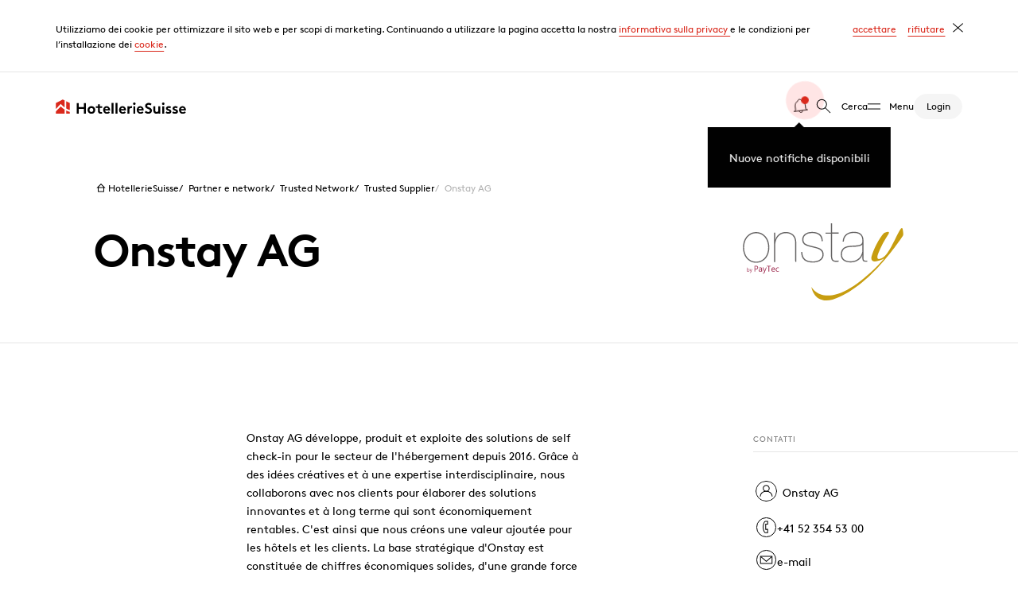

--- FILE ---
content_type: text/html; charset=utf-8
request_url: https://www.hotelleriesuisse.ch/it/?isDashboard=0&type=1593182665&cHash=6ad2244fa645f2fbe4cb9a0ca1845ab2
body_size: -164
content:


        
        <a class="Navigationbar--link js-NavigationbarLink login"
           href="/it/login-form">
            <span class="Icon" data-picto="35-person">
                <svg aria-hidden="true">
                    <use xlink:href="#picto-35-person"></use>
                </svg>
            </span>
            <span class="Navigationbar--label">
                Login
            </span>
        </a>
    



--- FILE ---
content_type: image/svg+xml
request_url: https://www.hotelleriesuisse.ch/fileadmin/user_upload/images/05_Partner_und_Netzwerk/03_Trusted_Network/Trusted_Supplier/Logos_fuer_Detailseite/logo_onstay_ohneRand.svg
body_size: 2947
content:
<?xml version="1.0" encoding="UTF-8"?>
<svg xmlns="http://www.w3.org/2000/svg" id="Ebene_2" viewBox="0 0 211.82 101.84">
  <defs>
    <style>.cls-1{fill:#656363;}.cls-2{fill:#9b264b;}.cls-3{fill:#c79d10;}</style>
  </defs>
  <g id="logo">
    <g>
      <g>
        <g>
          <path class="cls-1" d="m1.11,24.27c.75-2.44,1.86-4.59,3.33-6.45,1.47-1.86,3.29-3.36,5.45-4.5,2.15-1.14,4.66-1.71,7.53-1.72,2.81,0,5.3.55,7.46,1.67,2.16,1.12,3.99,2.61,5.47,4.46,1.49,1.85,2.61,4,3.37,6.43.76,2.43,1.14,4.98,1.15,7.64,0,2.66-.36,5.21-1.11,7.65-.75,2.44-1.86,4.59-3.33,6.45-1.48,1.86-3.29,3.35-5.45,4.46-2.16,1.11-4.66,1.67-7.53,1.68-2.81,0-5.3-.54-7.46-1.63-2.16-1.1-3.99-2.57-5.47-4.43-1.49-1.85-2.61-3.99-3.37-6.43C.39,37.12,0,34.58,0,31.91c0-2.66.36-5.21,1.11-7.65Zm1.44,14.72c.68,2.26,1.71,4.25,3.07,5.98,1.36,1.73,3.03,3.1,5.02,4.13,1.99,1.02,4.28,1.53,6.89,1.52,2.56,0,4.83-.53,6.81-1.56,1.98-1.03,3.64-2.42,4.99-4.16,1.35-1.74,2.36-3.73,3.03-6,.67-2.26,1-4.62.99-7.08,0-2.41-.35-4.74-1.04-7-.68-2.26-1.71-4.25-3.07-5.98-1.36-1.73-3.03-3.12-5.02-4.16-1.99-1.05-4.26-1.57-6.82-1.56-2.61,0-4.91.54-6.89,1.6-1.98,1.06-3.64,2.46-4.99,4.19-1.35,1.74-2.36,3.73-3.03,6-.67,2.26-1,4.6-1,7.01,0,2.46.35,4.82,1.04,7.08Z"></path>
          <path class="cls-1" d="m42.56,12.43l.03,9.56h.15c.35-1.51.91-2.89,1.68-4.15.77-1.26,1.75-2.36,2.93-3.32,1.18-.96,2.54-1.7,4.1-2.23,1.55-.53,3.29-.8,5.19-.81,2.01,0,3.85.29,5.54.89,1.68.6,3.14,1.48,4.38,2.66,1.23,1.18,2.19,2.63,2.88,4.36.68,1.73,1.03,3.72,1.04,5.98l.08,25.68h-1.51s-.08-25.45-.08-25.45c0-2.26-.34-4.18-1-5.76-.66-1.58-1.55-2.88-2.69-3.91-1.13-1.03-2.44-1.77-3.92-2.25-1.48-.47-3.05-.71-4.71-.7-2.31,0-4.34.45-6.1,1.34-1.76.88-3.22,2.07-4.39,3.55-1.18,1.49-2.06,3.21-2.66,5.17-.6,1.96-.89,4.02-.88,6.18l.07,21.91h-1.51s-.12-38.7-.12-38.7h1.51Z"></path>
          <path class="cls-1" d="m103.05,18.72c-.61-1.35-1.46-2.47-2.57-3.34-1.11-.87-2.43-1.51-3.96-1.91-1.53-.4-3.23-.59-5.08-.59-2.71,0-4.84.38-6.4,1.11-1.55.73-2.71,1.57-3.46,2.5-.75.93-1.23,1.85-1.42,2.75-.2.9-.3,1.53-.3,1.88,0,1.91.4,3.38,1.18,4.4.78,1.03,1.82,1.81,3.13,2.36,1.36.55,2.83,1.02,4.41,1.42,1.58.4,3.43.87,5.54,1.41,1.51.4,3,.81,4.48,1.23,1.48.42,2.81,1.01,4,1.76,1.18.75,2.14,1.7,2.87,2.85.73,1.15,1.1,2.66,1.11,4.51,0,1.96-.4,3.62-1.23,4.97-.82,1.36-1.9,2.47-3.23,3.32-1.33.86-2.83,1.48-4.51,1.86-1.68.38-3.35.58-5.01.58-5.17.02-9.08-1.1-11.72-3.35-2.64-2.25-3.97-5.81-3.99-10.68h1.51c.01,4.36,1.24,7.56,3.68,9.59,2.44,2.03,5.95,3.03,10.51,3.02,1.41,0,2.85-.17,4.33-.5,1.48-.33,2.82-.86,4.02-1.59,1.2-.73,2.19-1.68,2.97-2.83.77-1.16,1.16-2.56,1.15-4.22,0-1.71-.4-3.09-1.18-4.14-.78-1.05-1.79-1.91-3.02-2.59-1.23-.67-2.65-1.21-4.26-1.61-1.61-.4-3.24-.79-4.9-1.19-1.86-.45-3.49-.87-4.9-1.27-1.41-.4-2.66-.84-3.77-1.34-1.61-.7-2.79-1.67-3.55-2.93-.76-1.25-1.14-2.93-1.15-5.04,0-1.05.22-2.16.67-3.32.45-1.16,1.2-2.21,2.25-3.17,1.05-.96,2.4-1.74,4.06-2.35,1.66-.61,3.69-.91,6.1-.92,4.32-.01,7.73.96,10.25,2.91,2.52,1.95,3.78,5.08,3.79,9.4h-1.51c0-1.95-.31-3.61-.92-4.96Z"></path>
          <path class="cls-1" d="m117.81,43.38c0,1.46.17,2.59.5,3.39.33.8.74,1.4,1.25,1.8.5.4,1.06.64,1.66.71.6.07,1.21.11,1.81.11.75,0,1.43-.02,2.03-.04.6-.03,1.03-.09,1.28-.19v1.51c-.45.05-.89.1-1.31.15-.43.05-1.22.08-2.37.08-1.76,0-3.25-.5-4.49-1.53-1.23-1.02-1.85-2.92-1.86-5.68l-.09-29.97-7.08.02v-1.51s7.07-.02,7.07-.02l-.04-12.2h1.51s.04,12.19.04,12.19l8.74-.03v1.51s-8.73.03-8.73.03l.09,29.67Z"></path>
          <path class="cls-1" d="m132.8,19.04c.65-1.58,1.58-2.95,2.81-4.11,1.23-1.16,2.73-2.07,4.51-2.72,1.78-.66,3.88-.99,6.28-1,1.71,0,3.33.17,4.86.51,1.53.35,2.88.96,4.03,1.83,1.16.88,2.09,2.01,2.8,3.42.71,1.4,1.09,3.16,1.15,5.27l.08,24.62c0,.75.15,1.31.46,1.66.3.35.7.59,1.21.71.5.12,1.04.17,1.62.15.58-.03,1.12-.07,1.62-.12v1.51s-2.25,0-2.25,0c-1.1,0-2.07-.26-2.9-.78-.83-.52-1.25-1.51-1.25-2.97l-.02-5.05h-.15c-.4,1.26-1.03,2.46-1.91,3.62-.88,1.16-1.98,2.19-3.3,3.1-1.33.91-2.84,1.63-4.55,2.16-1.71.53-3.56.8-5.57.81-3.92.01-7.06-.84-9.42-2.57-2.37-1.73-3.55-4.32-3.56-7.78,0-2.41.38-4.34,1.15-5.8.77-1.46,1.79-2.6,3.04-3.44,1.25-.83,2.68-1.41,4.29-1.75,1.61-.33,3.21-.55,4.82-.65,2.66-.16,4.94-.3,6.85-.44,1.91-.13,3.47-.39,4.7-.77,1.23-.38,2.13-.96,2.71-1.74.57-.78.86-1.9.86-3.35,0-1.15-.11-2.36-.31-3.61-.21-1.25-.7-2.41-1.48-3.46-.78-1.05-1.93-1.91-3.43-2.59-1.51-.67-3.54-1.01-6.1-1-4.07.01-7.23,1.01-9.48,3-2.25,1.99-3.5,4.79-3.74,8.41h-1.51c.09-1.8.47-3.5,1.11-5.08Zm24.8,9c-.5.71-1.28,1.25-2.33,1.63-1.05.38-2.26.67-3.61.88-1.35.21-2.82.34-4.4.39-1.58.06-3.12.14-4.63.24-1.51.11-2.97.3-4.4.58-1.43.28-2.7.79-3.8,1.52-1.1.73-1.98,1.74-2.63,3.02-.65,1.28-.97,2.95-.96,5.01,0,1.1.2,2.2.58,3.27.38,1.08,1.02,2.03,1.93,2.86.91.83,2.08,1.5,3.51,2.02,1.43.52,3.2.78,5.31.77,2.51,0,4.74-.44,6.7-1.3,1.96-.86,3.6-1.98,4.92-3.37,1.33-1.38,2.33-2.98,3-4.79.67-1.81,1.01-3.67,1-5.58l-.02-7.15h-.15Z"></path>
        </g>
        <path class="cls-3" d="m192.1,14.41c-9.91,15.08-13.9,27.1-13.9,27.1,0,0-3.26,8.73,5.44,4.42,9.2-3.32,19.04-30.63,24.64-38.27,0,0,1.91-2.91,2.71.02.8,4.52,1.28,6.91.19,9.21-3.06,3.96-44.7,69.06-92.85,83.85-24.66,6.33-27.85-16.86-27.85-16.86,0,0,7.45,14.12,27.51,11.1,18.75-2.03,46.15-22.84,68.61-48.41,0,0-19.01,10.01-16.79-2.5,6.52-19.73,15.04-29.63,16.03-30.62,1.64-1.81,9.69-4.17,6.25.94Z"></path>
      </g>
      <g>
        <path class="cls-2" d="m5.91,63.33h-.01v.51h-.57v-5.25h.57v2.33h.01c.28-.47.69-.71,1.23-.71.45,0,.81.16,1.07.48.26.32.39.74.39,1.28,0,.59-.14,1.07-.43,1.43-.29.36-.68.54-1.18.54-.47,0-.82-.2-1.06-.6Zm-.01-1.43v.5c0,.29.1.54.29.75.19.2.43.31.73.31.34,0,.61-.13.81-.39.2-.26.29-.63.29-1.1,0-.39-.09-.7-.27-.93-.18-.22-.43-.34-.74-.34-.33,0-.6.11-.8.34-.2.23-.3.52-.3.86Z"></path>
        <path class="cls-2" d="m12.32,60.3l-1.63,4.12c-.29.73-.7,1.1-1.23,1.1-.15,0-.27-.02-.37-.05v-.51c.12.04.23.06.34.06.29,0,.5-.17.64-.51l.28-.67-1.39-3.54h.63l.96,2.73s.04.12.07.27h.02c.01-.06.03-.14.07-.26l1.01-2.74h.59Z"></path>
        <path class="cls-2" d="m16.2,60.94v2.9h-.9v-7.68h2.11c.82,0,1.46.2,1.91.6.45.4.68.96.68,1.69s-.25,1.32-.75,1.79c-.5.46-1.18.7-2.03.7h-1.01Zm0-3.96v3.15h.94c.62,0,1.09-.14,1.42-.43.33-.28.49-.68.49-1.2,0-1.01-.6-1.52-1.8-1.52h-1.05Z"></path>
        <path class="cls-2" d="m25.25,63.85h-.88v-.86h-.02c-.38.66-.94.99-1.69.99-.55,0-.97-.14-1.28-.43-.31-.29-.46-.67-.46-1.15,0-1.02.6-1.62,1.81-1.79l1.64-.23c0-.93-.38-1.4-1.13-1.4-.66,0-1.26.22-1.79.67v-.9c.54-.34,1.16-.51,1.86-.51,1.29,0,1.93.68,1.93,2.05v3.57Zm-.88-2.77l-1.32.18c-.41.06-.71.16-.92.3-.21.14-.31.4-.31.77,0,.27.1.49.29.66.19.17.45.25.76.25.44,0,.8-.15,1.08-.46.28-.3.43-.69.43-1.16v-.55Z"></path>
        <path class="cls-2" d="m31.27,58.36l-2.52,6.36c-.45,1.14-1.08,1.7-1.9,1.7-.23,0-.42-.02-.57-.07v-.79c.19.06.36.1.52.1.44,0,.77-.26,1-.79l.44-1.04-2.14-5.47h.97l1.48,4.22c.02.05.06.19.11.42h.03c.02-.09.05-.22.11-.41l1.56-4.23h.91Z"></path>
        <path class="cls-2" d="m36.87,56.98h-2.22v6.86h-.9v-6.86h-2.21v-.81h5.33v.81Z"></path>
        <path class="cls-2" d="m42.37,61.32h-3.87c.01.61.18,1.08.49,1.41.31.33.75.5,1.3.5.62,0,1.19-.2,1.7-.61v.82c-.48.35-1.12.52-1.91.52s-1.38-.25-1.83-.75c-.44-.5-.66-1.2-.66-2.1,0-.85.24-1.55.73-2.09.48-.54,1.08-.81,1.8-.81s1.27.23,1.67.7c.39.46.59,1.11.59,1.93v.46Zm-.9-.74c0-.51-.13-.9-.37-1.18s-.58-.42-1-.42-.77.15-1.05.44-.47.68-.54,1.16h2.96Z"></path>
        <path class="cls-2" d="m47.43,63.59c-.42.25-.92.38-1.5.38-.78,0-1.41-.25-1.89-.76-.48-.51-.72-1.17-.72-1.98,0-.9.26-1.63.78-2.18.52-.55,1.21-.82,2.07-.82.48,0,.91.09,1.27.27v.9c-.41-.29-.84-.43-1.31-.43-.56,0-1.02.2-1.38.6-.36.4-.54.93-.54,1.58s.17,1.15.51,1.52c.34.37.79.56,1.36.56.48,0,.93-.16,1.35-.48v.84Z"></path>
      </g>
    </g>
  </g>
</svg>


--- FILE ---
content_type: application/javascript; charset=utf-8
request_url: https://www.hotelleriesuisse.ch/_assets/8ae6b0556a8db98d384588e3be72b629/js/ui.js?1768395276
body_size: 193478
content:
/** @license HV v. 2025-07-07 **/

var UI=function(){"use strict";function t(e){return(t="function"==typeof Symbol&&"symbol"==typeof Symbol.iterator?function(t){return typeof t}:function(t){return t&&"function"==typeof Symbol&&t.constructor===Symbol&&t!==Symbol.prototype?"symbol":typeof t})(e)}function e(t,e){if(!(t instanceof e))throw new TypeError("Cannot call a class as a function")}function i(t,e){for(var i=0;i<e.length;i++){var n=e[i];n.enumerable=n.enumerable||!1,n.configurable=!0,"value"in n&&(n.writable=!0),Object.defineProperty(t,n.key,n)}}function n(t,e,n){return e&&i(t.prototype,e),n&&i(t,n),t}function s(t,e,i){return e in t?Object.defineProperty(t,e,{value:i,enumerable:!0,configurable:!0,writable:!0}):t[e]=i,t}function r(){return(r=Object.assign||function(t){for(var e=1;e<arguments.length;e++){var i=arguments[e];for(var n in i)Object.prototype.hasOwnProperty.call(i,n)&&(t[n]=i[n])}return t}).apply(this,arguments)}function a(t,e){var i=Object.keys(t);if(Object.getOwnPropertySymbols){var n=Object.getOwnPropertySymbols(t);e&&(n=n.filter(function(e){return Object.getOwnPropertyDescriptor(t,e).enumerable})),i.push.apply(i,n)}return i}function o(t){for(var e=1;e<arguments.length;e++){var i=null!=arguments[e]?arguments[e]:{};e%2?a(Object(i),!0).forEach(function(e){s(t,e,i[e])}):Object.getOwnPropertyDescriptors?Object.defineProperties(t,Object.getOwnPropertyDescriptors(i)):a(Object(i)).forEach(function(e){Object.defineProperty(t,e,Object.getOwnPropertyDescriptor(i,e))})}return t}function l(t,e){if("function"!=typeof e&&null!==e)throw new TypeError("Super expression must either be null or a function");t.prototype=Object.create(e&&e.prototype,{constructor:{value:t,writable:!0,configurable:!0}}),e&&u(t,e)}function c(t){return(c=Object.setPrototypeOf?Object.getPrototypeOf:function(t){return t.__proto__||Object.getPrototypeOf(t)})(t)}function u(t,e){return(u=Object.setPrototypeOf||function(t,e){return t.__proto__=e,t})(t,e)}function h(t){if(void 0===t)throw new ReferenceError("this hasn't been initialised - super() hasn't been called");return t}function d(t,e){return!e||"object"!=typeof e&&"function"!=typeof e?h(t):e}function p(t){var e=function(){if("undefined"==typeof Reflect||!Reflect.construct)return!1;if(Reflect.construct.sham)return!1;if("function"==typeof Proxy)return!0;try{return Boolean.prototype.valueOf.call(Reflect.construct(Boolean,[],function(){})),!0}catch(t){return!1}}();return function(){var i,n=c(t);if(e){var s=c(this).constructor;i=Reflect.construct(n,arguments,s)}else i=n.apply(this,arguments);return d(this,i)}}function f(t,e,i){return(f="undefined"!=typeof Reflect&&Reflect.get?Reflect.get:function(t,e,i){var n=function(t,e){for(;!Object.prototype.hasOwnProperty.call(t,e)&&null!==(t=c(t)););return t}(t,e);if(n){var s=Object.getOwnPropertyDescriptor(n,e);return s.get?s.get.call(i):s.value}})(t,e,i||t)}function g(t,e){return function(t){if(Array.isArray(t))return t}(t)||function(t,e){if("undefined"==typeof Symbol||!(Symbol.iterator in Object(t)))return;var i=[],n=!0,s=!1,r=void 0;try{for(var a,o=t[Symbol.iterator]();!(n=(a=o.next()).done)&&(i.push(a.value),!e||i.length!==e);n=!0);}catch(t){s=!0,r=t}finally{try{n||null==o.return||o.return()}finally{if(s)throw r}}return i}(t,e)||v(t,e)||function(){throw new TypeError("Invalid attempt to destructure non-iterable instance.\nIn order to be iterable, non-array objects must have a [Symbol.iterator]() method.")}()}function m(t){return function(t){if(Array.isArray(t))return y(t)}(t)||function(t){if("undefined"!=typeof Symbol&&Symbol.iterator in Object(t))return Array.from(t)}(t)||v(t)||function(){throw new TypeError("Invalid attempt to spread non-iterable instance.\nIn order to be iterable, non-array objects must have a [Symbol.iterator]() method.")}()}function v(t,e){if(t){if("string"==typeof t)return y(t,e);var i=Object.prototype.toString.call(t).slice(8,-1);return"Object"===i&&t.constructor&&(i=t.constructor.name),"Map"===i||"Set"===i?Array.from(t):"Arguments"===i||/^(?:Ui|I)nt(?:8|16|32)(?:Clamped)?Array$/.test(i)?y(t,e):void 0}}function y(t,e){(null==e||e>t.length)&&(e=t.length);for(var i=0,n=new Array(e);i<e;i++)n[i]=t[i];return n}function b(t,e){var i;if("undefined"==typeof Symbol||null==t[Symbol.iterator]){if(Array.isArray(t)||(i=v(t))||e&&t&&"number"==typeof t.length){i&&(t=i);var n=0,s=function(){};return{s:s,n:function(){return n>=t.length?{done:!0}:{done:!1,value:t[n++]}},e:function(t){throw t},f:s}}throw new TypeError("Invalid attempt to iterate non-iterable instance.\nIn order to be iterable, non-array objects must have a [Symbol.iterator]() method.")}var r,a=!0,o=!1;return{s:function(){i=t[Symbol.iterator]()},n:function(){var t=i.next();return a=t.done,t},e:function(t){o=!0,r=t},f:function(){try{a||null==i.return||i.return()}finally{if(o)throw r}}}}window.NodeList&&!NodeList.prototype.forEach&&(NodeList.prototype.forEach=function(t,e){e=e||window;for(var i=0;i<this.length;i++)t.call(e,this[i],i,this)}),function(){if("object"===("undefined"==typeof window?"undefined":t(window)))if("IntersectionObserver"in window&&"IntersectionObserverEntry"in window&&"intersectionRatio"in window.IntersectionObserverEntry.prototype)"isIntersecting"in window.IntersectionObserverEntry.prototype||Object.defineProperty(window.IntersectionObserverEntry.prototype,"isIntersecting",{get:function(){return this.intersectionRatio>0}});else{var e=window.document;n.prototype.THROTTLE_TIMEOUT=100,n.prototype.POLL_INTERVAL=null,n.prototype.USE_MUTATION_OBSERVER=!0,n.prototype.observe=function(t){if(!this._observationTargets.some(function(e){return e.element==t})){if(!t||1!=t.nodeType)throw new Error("target must be an Element");this._registerInstance(),this._observationTargets.push({element:t,entry:null}),this._monitorIntersections(),this._checkForIntersections()}},n.prototype.unobserve=function(t){this._observationTargets=this._observationTargets.filter(function(e){return e.element!=t}),this._observationTargets.length||(this._unmonitorIntersections(),this._unregisterInstance())},n.prototype.disconnect=function(){this._observationTargets=[],this._unmonitorIntersections(),this._unregisterInstance()},n.prototype.takeRecords=function(){var t=this._queuedEntries.slice();return this._queuedEntries=[],t},n.prototype._initThresholds=function(t){var e=t||[0];return Array.isArray(e)||(e=[e]),e.sort().filter(function(t,e,i){if("number"!=typeof t||isNaN(t)||t<0||t>1)throw new Error("threshold must be a number between 0 and 1 inclusively");return t!==i[e-1]})},n.prototype._parseRootMargin=function(t){var e=(t||"0px").split(/\s+/).map(function(t){var e=/^(-?\d*\.?\d+)(px|%)$/.exec(t);if(!e)throw new Error("rootMargin must be specified in pixels or percent");return{value:parseFloat(e[1]),unit:e[2]}});return e[1]=e[1]||e[0],e[2]=e[2]||e[0],e[3]=e[3]||e[1],e},n.prototype._monitorIntersections=function(){this._monitoringIntersections||(this._monitoringIntersections=!0,this.POLL_INTERVAL?this._monitoringInterval=setInterval(this._checkForIntersections,this.POLL_INTERVAL):(s(window,"resize",this._checkForIntersections,!0),s(e,"scroll",this._checkForIntersections,!0),this.USE_MUTATION_OBSERVER&&"MutationObserver"in window&&(this._domObserver=new MutationObserver(this._checkForIntersections),this._domObserver.observe(e,{attributes:!0,childList:!0,characterData:!0,subtree:!0}))))},n.prototype._unmonitorIntersections=function(){this._monitoringIntersections&&(this._monitoringIntersections=!1,clearInterval(this._monitoringInterval),this._monitoringInterval=null,r(window,"resize",this._checkForIntersections,!0),r(e,"scroll",this._checkForIntersections,!0),this._domObserver&&(this._domObserver.disconnect(),this._domObserver=null))},n.prototype._checkForIntersections=function(){var t=this._rootIsInDom(),e=t?this._getRootRect():{top:0,bottom:0,left:0,right:0,width:0,height:0};this._observationTargets.forEach(function(n){var s=n.element,r=a(s),o=this._rootContainsTarget(s),l=n.entry,c=t&&o&&this._computeTargetAndRootIntersection(s,e),u=n.entry=new i({time:window.performance&&performance.now&&performance.now(),target:s,boundingClientRect:r,rootBounds:e,intersectionRect:c});l?t&&o?this._hasCrossedThreshold(l,u)&&this._queuedEntries.push(u):l&&l.isIntersecting&&this._queuedEntries.push(u):this._queuedEntries.push(u)},this),this._queuedEntries.length&&this._callback(this.takeRecords(),this)},n.prototype._computeTargetAndRootIntersection=function(t,i){if("none"!=window.getComputedStyle(t).display){for(var n,s,r,o,c,u,h,d,p=a(t),f=l(t),g=!1;!g;){var m=null,v=1==f.nodeType?window.getComputedStyle(f):{};if("none"==v.display)return;if(f==this.root||f==e?(g=!0,m=i):f!=e.body&&f!=e.documentElement&&"visible"!=v.overflow&&(m=a(f)),m&&(n=m,s=p,r=void 0,o=void 0,c=void 0,u=void 0,h=void 0,d=void 0,r=Math.max(n.top,s.top),o=Math.min(n.bottom,s.bottom),c=Math.max(n.left,s.left),u=Math.min(n.right,s.right),d=o-r,!(p=(h=u-c)>=0&&d>=0&&{top:r,bottom:o,left:c,right:u,width:h,height:d})))break;f=l(f)}return p}},n.prototype._getRootRect=function(){var t;if(this.root)t=a(this.root);else{var i=e.documentElement,n=e.body;t={top:0,left:0,right:i.clientWidth||n.clientWidth,width:i.clientWidth||n.clientWidth,bottom:i.clientHeight||n.clientHeight,height:i.clientHeight||n.clientHeight}}return this._expandRectByRootMargin(t)},n.prototype._expandRectByRootMargin=function(t){var e=this._rootMarginValues.map(function(e,i){return"px"==e.unit?e.value:e.value*(i%2?t.width:t.height)/100}),i={top:t.top-e[0],right:t.right+e[1],bottom:t.bottom+e[2],left:t.left-e[3]};return i.width=i.right-i.left,i.height=i.bottom-i.top,i},n.prototype._hasCrossedThreshold=function(t,e){var i=t&&t.isIntersecting?t.intersectionRatio||0:-1,n=e.isIntersecting?e.intersectionRatio||0:-1;if(i!==n)for(var s=0;s<this.thresholds.length;s++){var r=this.thresholds[s];if(r==i||r==n||r<i!=r<n)return!0}},n.prototype._rootIsInDom=function(){return!this.root||o(e,this.root)},n.prototype._rootContainsTarget=function(t){return o(this.root||e,t)},n.prototype._registerInstance=function(){},n.prototype._unregisterInstance=function(){},window.IntersectionObserver=n,window.IntersectionObserverEntry=i}function i(t){this.time=t.time,this.target=t.target,this.rootBounds=t.rootBounds,this.boundingClientRect=t.boundingClientRect,this.intersectionRect=t.intersectionRect||{top:0,bottom:0,left:0,right:0,width:0,height:0},this.isIntersecting=!!t.intersectionRect;var e=this.boundingClientRect,i=e.width*e.height,n=this.intersectionRect,s=n.width*n.height;this.intersectionRatio=i?Number((s/i).toFixed(4)):this.isIntersecting?1:0}function n(t,e){var i,n,s,r=e||{};if("function"!=typeof t)throw new Error("callback must be a function");if(r.root&&1!=r.root.nodeType)throw new Error("root must be an Element");this._checkForIntersections=(i=this._checkForIntersections.bind(this),n=this.THROTTLE_TIMEOUT,s=null,function(){s||(s=setTimeout(function(){i(),s=null},n))}),this._callback=t,this._observationTargets=[],this._queuedEntries=[],this._rootMarginValues=this._parseRootMargin(r.rootMargin),this.thresholds=this._initThresholds(r.threshold),this.root=r.root||null,this.rootMargin=this._rootMarginValues.map(function(t){return t.value+t.unit}).join(" ")}function s(t,e,i,n){"function"==typeof t.addEventListener?t.addEventListener(e,i,n||!1):"function"==typeof t.attachEvent&&t.attachEvent("on"+e,i)}function r(t,e,i,n){"function"==typeof t.removeEventListener?t.removeEventListener(e,i,n||!1):"function"==typeof t.detatchEvent&&t.detatchEvent("on"+e,i)}function a(t){var e;try{e=t.getBoundingClientRect()}catch(t){}return e?(e.width&&e.height||(e={top:e.top,right:e.right,bottom:e.bottom,left:e.left,width:e.right-e.left,height:e.bottom-e.top}),e):{top:0,bottom:0,left:0,right:0,width:0,height:0}}function o(t,e){for(var i=e;i;){if(i==t)return!0;i=l(i)}return!1}function l(t){var e=t.parentNode;return e&&11==e.nodeType&&e.host?e.host:e&&e.assignedSlot?e.assignedSlot.parentNode:e}}();var w=Math.ceil,C=Math.floor,S=function(t){return isNaN(t=+t)?0:(t>0?C:w)(t)},E=function(t){if(null==t)throw TypeError("Can't call method on "+t);return t},k=function(t){return function(e,i){var n,s,r=String(E(e)),a=S(i),o=r.length;return a<0||a>=o?t?"":void 0:(n=r.charCodeAt(a))<55296||n>56319||a+1===o||(s=r.charCodeAt(a+1))<56320||s>57343?t?r.charAt(a):n:t?r.slice(a,a+2):s-56320+(n-55296<<10)+65536}},x={codeAt:k(!1),charAt:k(!0)},A="undefined"!=typeof globalThis?globalThis:"undefined"!=typeof window?window:"undefined"!=typeof global?global:"undefined"!=typeof self?self:{};function T(t){return t&&t.__esModule&&Object.prototype.hasOwnProperty.call(t,"default")?t.default:t}function O(t,e){return t(e={exports:{}},e.exports),e.exports}var _=function(t){return t&&t.Math==Math&&t},D=_("object"==("undefined"==typeof globalThis?"undefined":t(globalThis))&&globalThis)||_("object"==("undefined"==typeof window?"undefined":t(window))&&window)||_("object"==("undefined"==typeof self?"undefined":t(self))&&self)||_("object"==t(A)&&A)||function(){return this}()||Function("return this")(),P=function(t){try{return!!t()}catch(t){return!0}},L=!P(function(){return 7!=Object.defineProperty({},1,{get:function(){return 7}})[1]}),M=function(e){return"object"===t(e)?null!==e:"function"==typeof e},I=D.document,N=M(I)&&M(I.createElement),F=function(t){return N?I.createElement(t):{}},B=!L&&!P(function(){return 7!=Object.defineProperty(F("div"),"a",{get:function(){return 7}}).a}),R=function(t){if(!M(t))throw TypeError(String(t)+" is not an object");return t},$=function(t,e){if(!M(t))return t;var i,n;if(e&&"function"==typeof(i=t.toString)&&!M(n=i.call(t)))return n;if("function"==typeof(i=t.valueOf)&&!M(n=i.call(t)))return n;if(!e&&"function"==typeof(i=t.toString)&&!M(n=i.call(t)))return n;throw TypeError("Can't convert object to primitive value")},j=Object.defineProperty,H={f:L?j:function(t,e,i){if(R(t),e=$(e,!0),R(i),B)try{return j(t,e,i)}catch(t){}if("get"in i||"set"in i)throw TypeError("Accessors not supported");return"value"in i&&(t[e]=i.value),t}},V=function(t,e){return{enumerable:!(1&t),configurable:!(2&t),writable:!(4&t),value:e}},z=L?function(t,e,i){return H.f(t,e,V(1,i))}:function(t,e,i){return t[e]=i,t},U=function(t,e){try{z(D,t,e)}catch(i){D[t]=e}return e},G=D["__core-js_shared__"]||U("__core-js_shared__",{}),q=Function.toString;"function"!=typeof G.inspectSource&&(G.inspectSource=function(t){return q.call(t)});var W,Y,X,K=G.inspectSource,J=D.WeakMap,Q="function"==typeof J&&/native code/.test(K(J)),Z={}.hasOwnProperty,tt=function(t,e){return Z.call(t,e)},et=O(function(t){(t.exports=function(t,e){return G[t]||(G[t]=void 0!==e?e:{})})("versions",[]).push({version:"3.9.1",mode:"global",copyright:"© 2021 Denis Pushkarev (zloirock.ru)"})}),it=0,nt=Math.random(),st=function(t){return"Symbol("+String(void 0===t?"":t)+")_"+(++it+nt).toString(36)},rt=et("keys"),at=function(t){return rt[t]||(rt[t]=st(t))},ot={},lt=D.WeakMap;if(Q){var ct=G.state||(G.state=new lt),ut=ct.get,ht=ct.has,dt=ct.set;W=function(t,e){return e.facade=t,dt.call(ct,t,e),e},Y=function(t){return ut.call(ct,t)||{}},X=function(t){return ht.call(ct,t)}}else{var pt=at("state");ot[pt]=!0,W=function(t,e){return e.facade=t,z(t,pt,e),e},Y=function(t){return tt(t,pt)?t[pt]:{}},X=function(t){return tt(t,pt)}}var ft,gt,mt={set:W,get:Y,has:X,enforce:function(t){return X(t)?Y(t):W(t,{})},getterFor:function(t){return function(e){var i;if(!M(e)||(i=Y(e)).type!==t)throw TypeError("Incompatible receiver, "+t+" required");return i}}},vt={}.propertyIsEnumerable,yt=Object.getOwnPropertyDescriptor,bt={f:yt&&!vt.call({1:2},1)?function(t){var e=yt(this,t);return!!e&&e.enumerable}:vt},wt={}.toString,Ct=function(t){return wt.call(t).slice(8,-1)},St="".split,Et=P(function(){return!Object("z").propertyIsEnumerable(0)})?function(t){return"String"==Ct(t)?St.call(t,""):Object(t)}:Object,kt=function(t){return Et(E(t))},xt=Object.getOwnPropertyDescriptor,At={f:L?xt:function(t,e){if(t=kt(t),e=$(e,!0),B)try{return xt(t,e)}catch(t){}if(tt(t,e))return V(!bt.f.call(t,e),t[e])}},Tt=O(function(t){var e=mt.get,i=mt.enforce,n=String(String).split("String");(t.exports=function(t,e,s,r){var a,o=!!r&&!!r.unsafe,l=!!r&&!!r.enumerable,c=!!r&&!!r.noTargetGet;"function"==typeof s&&("string"!=typeof e||tt(s,"name")||z(s,"name",e),(a=i(s)).source||(a.source=n.join("string"==typeof e?e:""))),t!==D?(o?!c&&t[e]&&(l=!0):delete t[e],l?t[e]=s:z(t,e,s)):l?t[e]=s:U(e,s)})(Function.prototype,"toString",function(){return"function"==typeof this&&e(this).source||K(this)})}),Ot=D,_t=function(t){return"function"==typeof t?t:void 0},Dt=function(t,e){return arguments.length<2?_t(Ot[t])||_t(D[t]):Ot[t]&&Ot[t][e]||D[t]&&D[t][e]},Pt=Math.min,Lt=function(t){return t>0?Pt(S(t),9007199254740991):0},Mt=Math.max,It=Math.min,Nt=function(t,e){var i=S(t);return i<0?Mt(i+e,0):It(i,e)},Ft=function(t){return function(e,i,n){var s,r=kt(e),a=Lt(r.length),o=Nt(n,a);if(t&&i!=i){for(;a>o;)if((s=r[o++])!=s)return!0}else for(;a>o;o++)if((t||o in r)&&r[o]===i)return t||o||0;return!t&&-1}},Bt={includes:Ft(!0),indexOf:Ft(!1)},Rt=Bt.indexOf,$t=function(t,e){var i,n=kt(t),s=0,r=[];for(i in n)!tt(ot,i)&&tt(n,i)&&r.push(i);for(;e.length>s;)tt(n,i=e[s++])&&(~Rt(r,i)||r.push(i));return r},jt=["constructor","hasOwnProperty","isPrototypeOf","propertyIsEnumerable","toLocaleString","toString","valueOf"],Ht=jt.concat("length","prototype"),Vt={f:Object.getOwnPropertyNames||function(t){return $t(t,Ht)}},zt={f:Object.getOwnPropertySymbols},Ut=Dt("Reflect","ownKeys")||function(t){var e=Vt.f(R(t)),i=zt.f;return i?e.concat(i(t)):e},Gt=function(t,e){for(var i=Ut(e),n=H.f,s=At.f,r=0;r<i.length;r++){var a=i[r];tt(t,a)||n(t,a,s(e,a))}},qt=/#|\.prototype\./,Wt=function(t,e){var i=Xt[Yt(t)];return i==Jt||i!=Kt&&("function"==typeof e?P(e):!!e)},Yt=Wt.normalize=function(t){return String(t).replace(qt,".").toLowerCase()},Xt=Wt.data={},Kt=Wt.NATIVE="N",Jt=Wt.POLYFILL="P",Qt=Wt,Zt=At.f,te=function(e,i){var n,s,r,a,o,l=e.target,c=e.global,u=e.stat;if(n=c?D:u?D[l]||U(l,{}):(D[l]||{}).prototype)for(s in i){if(a=i[s],r=e.noTargetGet?(o=Zt(n,s))&&o.value:n[s],!Qt(c?s:l+(u?".":"#")+s,e.forced)&&void 0!==r){if(t(a)===t(r))continue;Gt(a,r)}(e.sham||r&&r.sham)&&z(a,"sham",!0),Tt(n,s,a,e)}},ee=function(t){return Object(E(t))},ie=!P(function(){function t(){}return t.prototype.constructor=null,Object.getPrototypeOf(new t)!==t.prototype}),ne=at("IE_PROTO"),se=Object.prototype,re=ie?Object.getPrototypeOf:function(t){return t=ee(t),tt(t,ne)?t[ne]:"function"==typeof t.constructor&&t instanceof t.constructor?t.constructor.prototype:t instanceof Object?se:null},ae="process"==Ct(D.process),oe=Dt("navigator","userAgent")||"",le=D.process,ce=le&&le.versions,ue=ce&&ce.v8;ue?gt=(ft=ue.split("."))[0]+ft[1]:oe&&(!(ft=oe.match(/Edge\/(\d+)/))||ft[1]>=74)&&(ft=oe.match(/Chrome\/(\d+)/))&&(gt=ft[1]);var he,de,pe,fe=gt&&+gt,ge=!!Object.getOwnPropertySymbols&&!P(function(){return!Symbol.sham&&(ae?38===fe:fe>37&&fe<41)}),me=ge&&!Symbol.sham&&"symbol"==t(Symbol.iterator),ve=et("wks"),ye=D.Symbol,be=me?ye:ye&&ye.withoutSetter||st,we=function(t){return tt(ve,t)&&(ge||"string"==typeof ve[t])||(ge&&tt(ye,t)?ve[t]=ye[t]:ve[t]=be("Symbol."+t)),ve[t]},Ce=we("iterator"),Se=!1;[].keys&&("next"in(pe=[].keys())?(de=re(re(pe)))!==Object.prototype&&(he=de):Se=!0),(null==he||P(function(){var t={};return he[Ce].call(t)!==t}))&&(he={}),tt(he,Ce)||z(he,Ce,function(){return this});var Ee,ke={IteratorPrototype:he,BUGGY_SAFARI_ITERATORS:Se},xe=Object.keys||function(t){return $t(t,jt)},Ae=L?Object.defineProperties:function(t,e){R(t);for(var i,n=xe(e),s=n.length,r=0;s>r;)H.f(t,i=n[r++],e[i]);return t},Te=Dt("document","documentElement"),Oe=at("IE_PROTO"),_e=function(){},De=function(t){return"<script>"+t+"<\/script>"},Pe=function(){try{Ee=document.domain&&new ActiveXObject("htmlfile")}catch(t){}var t,e;Pe=Ee?function(t){t.write(De("")),t.close();var e=t.parentWindow.Object;return t=null,e}(Ee):((e=F("iframe")).style.display="none",Te.appendChild(e),e.src=String("javascript:"),(t=e.contentWindow.document).open(),t.write(De("document.F=Object")),t.close(),t.F);for(var i=jt.length;i--;)delete Pe.prototype[jt[i]];return Pe()};ot[Oe]=!0;var Le=Object.create||function(t,e){var i;return null!==t?(_e.prototype=R(t),i=new _e,_e.prototype=null,i[Oe]=t):i=Pe(),void 0===e?i:Ae(i,e)},Me=H.f,Ie=we("toStringTag"),Ne=function(t,e,i){t&&!tt(t=i?t:t.prototype,Ie)&&Me(t,Ie,{configurable:!0,value:e})},Fe={},Be=ke.IteratorPrototype,Re=function(){return this},$e=function(t,e,i){var n=e+" Iterator";return t.prototype=Le(Be,{next:V(1,i)}),Ne(t,n,!1),Fe[n]=Re,t},je=Object.setPrototypeOf||("__proto__"in{}?function(){var t,e=!1,i={};try{(t=Object.getOwnPropertyDescriptor(Object.prototype,"__proto__").set).call(i,[]),e=i instanceof Array}catch(t){}return function(i,n){return R(i),function(t){if(!M(t)&&null!==t)throw TypeError("Can't set "+String(t)+" as a prototype")}(n),e?t.call(i,n):i.__proto__=n,i}}():void 0),He=ke.IteratorPrototype,Ve=ke.BUGGY_SAFARI_ITERATORS,ze=we("iterator"),Ue=function(){return this},Ge=function(t,e,i,n,s,r,a){$e(i,e,n);var o,l,c,u=function(t){if(t===s&&g)return g;if(!Ve&&t in p)return p[t];switch(t){case"keys":case"values":case"entries":return function(){return new i(this,t)}}return function(){return new i(this)}},h=e+" Iterator",d=!1,p=t.prototype,f=p[ze]||p["@@iterator"]||s&&p[s],g=!Ve&&f||u(s),m="Array"==e&&p.entries||f;if(m&&(o=re(m.call(new t)),He!==Object.prototype&&o.next&&(re(o)!==He&&(je?je(o,He):"function"!=typeof o[ze]&&z(o,ze,Ue)),Ne(o,h,!0))),"values"==s&&f&&"values"!==f.name&&(d=!0,g=function(){return f.call(this)}),p[ze]!==g&&z(p,ze,g),Fe[e]=g,s)if(l={values:u("values"),keys:r?g:u("keys"),entries:u("entries")},a)for(c in l)!Ve&&!d&&c in p||Tt(p,c,l[c]);else te({target:e,proto:!0,forced:Ve||d},l);return l},qe=x.charAt,We=mt.set,Ye=mt.getterFor("String Iterator");Ge(String,"String",function(t){We(this,{type:"String Iterator",string:String(t),index:0})},function(){var t,e=Ye(this),i=e.string,n=e.index;return n>=i.length?{value:void 0,done:!0}:(t=qe(i,n),e.index+=t.length,{value:t,done:!1})});var Xe=function(t){if("function"!=typeof t)throw TypeError(String(t)+" is not a function");return t},Ke=function(t,e,i){if(Xe(t),void 0===e)return t;switch(i){case 0:return function(){return t.call(e)};case 1:return function(i){return t.call(e,i)};case 2:return function(i,n){return t.call(e,i,n)};case 3:return function(i,n,s){return t.call(e,i,n,s)}}return function(){return t.apply(e,arguments)}},Je=function(t,e,i,n){try{return n?e(R(i)[0],i[1]):e(i)}catch(e){throw function(t){var e=t.return;if(void 0!==e)R(e.call(t)).value}(t),e}},Qe=we("iterator"),Ze=Array.prototype,ti=function(t,e,i){var n=$(e);n in t?H.f(t,n,V(0,i)):t[n]=i},ei={};ei[we("toStringTag")]="z";var ii="[object z]"===String(ei),ni=we("toStringTag"),si="Arguments"==Ct(function(){return arguments}()),ri=ii?Ct:function(t){var e,i,n;return void 0===t?"Undefined":null===t?"Null":"string"==typeof(i=function(t,e){try{return t[e]}catch(t){}}(e=Object(t),ni))?i:si?Ct(e):"Object"==(n=Ct(e))&&"function"==typeof e.callee?"Arguments":n},ai=we("iterator"),oi=we("iterator"),li=!1;try{var ci=0,ui={next:function(){return{done:!!ci++}},return:function(){li=!0}};ui[oi]=function(){return this},Array.from(ui,function(){throw 2})}catch(t){}var hi=!function(t,e){if(!e&&!li)return!1;var i=!1;try{var n={};n[oi]=function(){return{next:function(){return{done:i=!0}}}},t(n)}catch(t){}return i}(function(t){Array.from(t)});te({target:"Array",stat:!0,forced:hi},{from:function(t){var e,i,n,s,r,a,o,l=ee(t),c="function"==typeof this?this:Array,u=arguments.length,h=u>1?arguments[1]:void 0,d=void 0!==h,p=function(t){if(null!=t)return t[ai]||t["@@iterator"]||Fe[ri(t)]}(l),f=0;if(d&&(h=Ke(h,u>2?arguments[2]:void 0,2)),null!=p&&(c!=Array||void 0===(o=p)||Fe.Array!==o&&Ze[Qe]!==o))for(r=(s=p.call(l)).next,i=new c;!(n=r.call(s)).done;f++)a=d?Je(s,h,[n.value,f],!0):n.value,ti(i,f,a);else for(i=new c(e=Lt(l.length));e>f;f++)a=d?h(l[f],f):l[f],ti(i,f,a);return i.length=f,i}});var di=Array.isArray||function(t){return"Array"==Ct(t)};te({target:"Array",stat:!0},{isArray:di});var pi=P(function(){function t(){}return!(Array.of.call(t)instanceof t)});te({target:"Array",stat:!0,forced:pi},{of:function(){for(var t=0,e=arguments.length,i=new("function"==typeof this?this:Array)(e);e>t;)ti(i,t,arguments[t++]);return i.length=e,i}});var fi=we("species"),gi=function(t,e){var i;return di(t)&&("function"!=typeof(i=t.constructor)||i!==Array&&!di(i.prototype)?M(i)&&null===(i=i[fi])&&(i=void 0):i=void 0),new(void 0===i?Array:i)(0===e?0:e)},mi=we("species"),vi=function(t){return fe>=51||!P(function(){var e=[];return(e.constructor={})[mi]=function(){return{foo:1}},1!==e[t](Boolean).foo})},yi=we("isConcatSpreadable"),bi=fe>=51||!P(function(){var t=[];return t[yi]=!1,t.concat()[0]!==t}),wi=vi("concat"),Ci=function(t){if(!M(t))return!1;var e=t[yi];return void 0!==e?!!e:di(t)};te({target:"Array",proto:!0,forced:!bi||!wi},{concat:function(t){var e,i,n,s,r,a=ee(this),o=gi(a,0),l=0;for(e=-1,n=arguments.length;e<n;e++)if(r=-1===e?a:arguments[e],Ci(r)){if(l+(s=Lt(r.length))>9007199254740991)throw TypeError("Maximum allowed index exceeded");for(i=0;i<s;i++,l++)i in r&&ti(o,l,r[i])}else{if(l>=9007199254740991)throw TypeError("Maximum allowed index exceeded");ti(o,l++,r)}return o.length=l,o}});var Si=Math.min,Ei=[].copyWithin||function(t,e){var i=ee(this),n=Lt(i.length),s=Nt(t,n),r=Nt(e,n),a=arguments.length>2?arguments[2]:void 0,o=Si((void 0===a?n:Nt(a,n))-r,n-s),l=1;for(r<s&&s<r+o&&(l=-1,r+=o-1,s+=o-1);o-- >0;)r in i?i[s]=i[r]:delete i[s],s+=l,r+=l;return i},ki=we("unscopables"),xi=Array.prototype;null==xi[ki]&&H.f(xi,ki,{configurable:!0,value:Le(null)});var Ai=function(t){xi[ki][t]=!0};te({target:"Array",proto:!0},{copyWithin:Ei}),Ai("copyWithin");var Ti=[].push,Oi=function(t){var e=1==t,i=2==t,n=3==t,s=4==t,r=6==t,a=7==t,o=5==t||r;return function(l,c,u,h){for(var d,p,f=ee(l),g=Et(f),m=Ke(c,u,3),v=Lt(g.length),y=0,b=h||gi,w=e?b(l,v):i||a?b(l,0):void 0;v>y;y++)if((o||y in g)&&(p=m(d=g[y],y,f),t))if(e)w[y]=p;else if(p)switch(t){case 3:return!0;case 5:return d;case 6:return y;case 2:Ti.call(w,d)}else switch(t){case 4:return!1;case 7:Ti.call(w,d)}return r?-1:n||s?s:w}},_i={forEach:Oi(0),map:Oi(1),filter:Oi(2),some:Oi(3),every:Oi(4),find:Oi(5),findIndex:Oi(6),filterOut:Oi(7)},Di=function(t,e){var i=[][t];return!!i&&P(function(){i.call(null,e||function(){throw 1},1)})},Pi=_i.every,Li=Di("every");te({target:"Array",proto:!0,forced:!Li},{every:function(t){return Pi(this,t,arguments.length>1?arguments[1]:void 0)}});te({target:"Array",proto:!0},{fill:function(t){for(var e=ee(this),i=Lt(e.length),n=arguments.length,s=Nt(n>1?arguments[1]:void 0,i),r=n>2?arguments[2]:void 0,a=void 0===r?i:Nt(r,i);a>s;)e[s++]=t;return e}}),Ai("fill");var Mi=_i.filter,Ii=vi("filter");te({target:"Array",proto:!0,forced:!Ii},{filter:function(t){return Mi(this,t,arguments.length>1?arguments[1]:void 0)}});var Ni=_i.find,Fi=!0;"find"in[]&&Array(1).find(function(){Fi=!1}),te({target:"Array",proto:!0,forced:Fi},{find:function(t){return Ni(this,t,arguments.length>1?arguments[1]:void 0)}}),Ai("find");var Bi=_i.findIndex,Ri=!0;"findIndex"in[]&&Array(1).findIndex(function(){Ri=!1}),te({target:"Array",proto:!0,forced:Ri},{findIndex:function(t){return Bi(this,t,arguments.length>1?arguments[1]:void 0)}}),Ai("findIndex");var $i=function t(e,i,n,s,r,a,o,l){for(var c,u=r,h=0,d=!!o&&Ke(o,l,3);h<s;){if(h in n){if(c=d?d(n[h],h,i):n[h],a>0&&di(c))u=t(e,i,c,Lt(c.length),u,a-1)-1;else{if(u>=9007199254740991)throw TypeError("Exceed the acceptable array length");e[u]=c}u++}h++}return u};te({target:"Array",proto:!0},{flat:function(){var t=arguments.length?arguments[0]:void 0,e=ee(this),i=Lt(e.length),n=gi(e,0);return n.length=$i(n,e,e,i,0,void 0===t?1:S(t)),n}}),te({target:"Array",proto:!0},{flatMap:function(t){var e,i=ee(this),n=Lt(i.length);return Xe(t),(e=gi(i,0)).length=$i(e,i,i,n,0,1,t,arguments.length>1?arguments[1]:void 0),e}});var ji=_i.forEach,Hi=Di("forEach")?[].forEach:function(t){return ji(this,t,arguments.length>1?arguments[1]:void 0)};te({target:"Array",proto:!0,forced:[].forEach!=Hi},{forEach:Hi});var Vi=Bt.includes;te({target:"Array",proto:!0},{includes:function(t){return Vi(this,t,arguments.length>1?arguments[1]:void 0)}}),Ai("includes");var zi=Bt.indexOf,Ui=[].indexOf,Gi=!!Ui&&1/[1].indexOf(1,-0)<0,qi=Di("indexOf");te({target:"Array",proto:!0,forced:Gi||!qi},{indexOf:function(t){return Gi?Ui.apply(this,arguments)||0:zi(this,t,arguments.length>1?arguments[1]:void 0)}});var Wi=mt.set,Yi=mt.getterFor("Array Iterator");Ge(Array,"Array",function(t,e){Wi(this,{type:"Array Iterator",target:kt(t),index:0,kind:e})},function(){var t=Yi(this),e=t.target,i=t.kind,n=t.index++;return!e||n>=e.length?(t.target=void 0,{value:void 0,done:!0}):"keys"==i?{value:n,done:!1}:"values"==i?{value:e[n],done:!1}:{value:[n,e[n]],done:!1}},"values");Fe.Arguments=Fe.Array,Ai("keys"),Ai("values"),Ai("entries");var Xi=[].join,Ki=Et!=Object,Ji=Di("join",",");te({target:"Array",proto:!0,forced:Ki||!Ji},{join:function(t){return Xi.call(kt(this),void 0===t?",":t)}});var Qi=Math.min,Zi=[].lastIndexOf,tn=!!Zi&&1/[1].lastIndexOf(1,-0)<0,en=Di("lastIndexOf"),nn=tn||!en?function(t){if(tn)return Zi.apply(this,arguments)||0;var e=kt(this),i=Lt(e.length),n=i-1;for(arguments.length>1&&(n=Qi(n,S(arguments[1]))),n<0&&(n=i+n);n>=0;n--)if(n in e&&e[n]===t)return n||0;return-1}:Zi;te({target:"Array",proto:!0,forced:nn!==[].lastIndexOf},{lastIndexOf:nn});var sn=_i.map,rn=vi("map");te({target:"Array",proto:!0,forced:!rn},{map:function(t){return sn(this,t,arguments.length>1?arguments[1]:void 0)}});var an=function(t){return function(e,i,n,s){Xe(i);var r=ee(e),a=Et(r),o=Lt(r.length),l=t?o-1:0,c=t?-1:1;if(n<2)for(;;){if(l in a){s=a[l],l+=c;break}if(l+=c,t?l<0:o<=l)throw TypeError("Reduce of empty array with no initial value")}for(;t?l>=0:o>l;l+=c)l in a&&(s=i(s,a[l],l,r));return s}},on={left:an(!1),right:an(!0)},ln=on.left,cn=Di("reduce");te({target:"Array",proto:!0,forced:!cn||!ae&&fe>79&&fe<83},{reduce:function(t){return ln(this,t,arguments.length,arguments.length>1?arguments[1]:void 0)}});var un=on.right,hn=Di("reduceRight");te({target:"Array",proto:!0,forced:!hn||!ae&&fe>79&&fe<83},{reduceRight:function(t){return un(this,t,arguments.length,arguments.length>1?arguments[1]:void 0)}});var dn=[].reverse,pn=[1,2];te({target:"Array",proto:!0,forced:String(pn)===String(pn.reverse())},{reverse:function(){return di(this)&&(this.length=this.length),dn.call(this)}});var fn=vi("slice"),gn=we("species"),mn=[].slice,vn=Math.max;te({target:"Array",proto:!0,forced:!fn},{slice:function(t,e){var i,n,s,r=kt(this),a=Lt(r.length),o=Nt(t,a),l=Nt(void 0===e?a:e,a);if(di(r)&&("function"!=typeof(i=r.constructor)||i!==Array&&!di(i.prototype)?M(i)&&null===(i=i[gn])&&(i=void 0):i=void 0,i===Array||void 0===i))return mn.call(r,o,l);for(n=new(void 0===i?Array:i)(vn(l-o,0)),s=0;o<l;o++,s++)o in r&&ti(n,s,r[o]);return n.length=s,n}});var yn=_i.some,bn=Di("some");te({target:"Array",proto:!0,forced:!bn},{some:function(t){return yn(this,t,arguments.length>1?arguments[1]:void 0)}});var wn=[],Cn=wn.sort,Sn=P(function(){wn.sort(void 0)}),En=P(function(){wn.sort(null)}),kn=Di("sort");te({target:"Array",proto:!0,forced:Sn||!En||!kn},{sort:function(t){return void 0===t?Cn.call(ee(this)):Cn.call(ee(this),Xe(t))}});var xn=we("species");!function(t){var e=Dt(t),i=H.f;L&&e&&!e[xn]&&i(e,xn,{configurable:!0,get:function(){return this}})}("Array");var An=vi("splice"),Tn=Math.max,On=Math.min;te({target:"Array",proto:!0,forced:!An},{splice:function(t,e){var i,n,s,r,a,o,l=ee(this),c=Lt(l.length),u=Nt(t,c),h=arguments.length;if(0===h?i=n=0:1===h?(i=0,n=c-u):(i=h-2,n=On(Tn(S(e),0),c-u)),c+i-n>9007199254740991)throw TypeError("Maximum allowed length exceeded");for(s=gi(l,n),r=0;r<n;r++)(a=u+r)in l&&ti(s,r,l[a]);if(s.length=n,i<n){for(r=u;r<c-n;r++)o=r+i,(a=r+n)in l?l[o]=l[a]:delete l[o];for(r=c;r>c-n+i;r--)delete l[r-1]}else if(i>n)for(r=c-n;r>u;r--)o=r+i-1,(a=r+n-1)in l?l[o]=l[a]:delete l[o];for(r=0;r<i;r++)l[r+u]=arguments[r+2];return l.length=c-n+i,s}}),Ai("flat"),Ai("flatMap");Ot.Array;var _n=function(){var t=R(this),e="";return t.global&&(e+="g"),t.ignoreCase&&(e+="i"),t.multiline&&(e+="m"),t.dotAll&&(e+="s"),t.unicode&&(e+="u"),t.sticky&&(e+="y"),e};function Dn(t,e){return RegExp(t,e)}var Pn,Ln,Mn={UNSUPPORTED_Y:P(function(){var t=Dn("a","y");return t.lastIndex=2,null!=t.exec("abcd")}),BROKEN_CARET:P(function(){var t=Dn("^r","gy");return t.lastIndex=2,null!=t.exec("str")})},In=RegExp.prototype.exec,Nn=String.prototype.replace,Fn=In,Bn=(Pn=/a/,Ln=/b*/g,In.call(Pn,"a"),In.call(Ln,"a"),0!==Pn.lastIndex||0!==Ln.lastIndex),Rn=Mn.UNSUPPORTED_Y||Mn.BROKEN_CARET,$n=void 0!==/()??/.exec("")[1];(Bn||$n||Rn)&&(Fn=function(t){var e,i,n,s,r=this,a=Rn&&r.sticky,o=_n.call(r),l=r.source,c=0,u=t;return a&&(-1===(o=o.replace("y","")).indexOf("g")&&(o+="g"),u=String(t).slice(r.lastIndex),r.lastIndex>0&&(!r.multiline||r.multiline&&"\n"!==t[r.lastIndex-1])&&(l="(?: "+l+")",u=" "+u,c++),i=new RegExp("^(?:"+l+")",o)),$n&&(i=new RegExp("^"+l+"$(?!\\s)",o)),Bn&&(e=r.lastIndex),n=In.call(a?i:r,u),a?n?(n.input=n.input.slice(c),n[0]=n[0].slice(c),n.index=r.lastIndex,r.lastIndex+=n[0].length):r.lastIndex=0:Bn&&n&&(r.lastIndex=r.global?n.index+n[0].length:e),$n&&n&&n.length>1&&Nn.call(n[0],i,function(){for(s=1;s<arguments.length-2;s++)void 0===arguments[s]&&(n[s]=void 0)}),n});var jn=Fn;te({target:"RegExp",proto:!0,forced:/./.exec!==jn},{exec:jn});var Hn=String.fromCharCode,Vn=String.fromCodePoint,zn=!!Vn&&1!=Vn.length;te({target:"String",stat:!0,forced:zn},{fromCodePoint:function(t){for(var e,i=[],n=arguments.length,s=0;n>s;){if(e=+arguments[s++],Nt(e,1114111)!==e)throw RangeError(e+" is not a valid code point");i.push(e<65536?Hn(e):Hn(55296+((e-=65536)>>10),e%1024+56320))}return i.join("")}}),te({target:"String",stat:!0},{raw:function(t){for(var e=kt(t.raw),i=Lt(e.length),n=arguments.length,s=[],r=0;i>r;)s.push(String(e[r++])),r<n&&s.push(String(arguments[r]));return s.join("")}});var Un=x.codeAt;te({target:"String",proto:!0},{codePointAt:function(t){return Un(this,t)}});var Gn,qn=we("match"),Wn=function(t){var e;return M(t)&&(void 0!==(e=t[qn])?!!e:"RegExp"==Ct(t))},Yn=function(t){if(Wn(t))throw TypeError("The method doesn't accept regular expressions");return t},Xn=we("match"),Kn=function(t){var e=/./;try{"/./"[t](e)}catch(i){try{return e[Xn]=!1,"/./"[t](e)}catch(t){}}return!1},Jn=At.f,Qn="".endsWith,Zn=Math.min,ts=Kn("endsWith"),es=!(ts||(Gn=Jn(String.prototype,"endsWith"),!Gn||Gn.writable));te({target:"String",proto:!0,forced:!es&&!ts},{endsWith:function(t){var e=String(E(this));Yn(t);var i=arguments.length>1?arguments[1]:void 0,n=Lt(e.length),s=void 0===i?n:Zn(Lt(i),n),r=String(t);return Qn?Qn.call(e,r,s):e.slice(s-r.length,s)===r}}),te({target:"String",proto:!0,forced:!Kn("includes")},{includes:function(t){return!!~String(E(this)).indexOf(Yn(t),arguments.length>1?arguments[1]:void 0)}});var is=we("species"),ns=!P(function(){var t=/./;return t.exec=function(){var t=[];return t.groups={a:"7"},t},"7"!=="".replace(t,"$<a>")}),ss="$0"==="a".replace(/./,"$0"),rs=we("replace"),as=!!/./[rs]&&""===/./[rs]("a","$0"),os=!P(function(){var t=/(?:)/,e=t.exec;t.exec=function(){return e.apply(this,arguments)};var i="ab".split(t);return 2!==i.length||"a"!==i[0]||"b"!==i[1]}),ls=function(t,e,i,n){var s=we(t),r=!P(function(){var e={};return e[s]=function(){return 7},7!=""[t](e)}),a=r&&!P(function(){var e=!1,i=/a/;return"split"===t&&((i={}).constructor={},i.constructor[is]=function(){return i},i.flags="",i[s]=/./[s]),i.exec=function(){return e=!0,null},i[s](""),!e});if(!r||!a||"replace"===t&&(!ns||!ss||as)||"split"===t&&!os){var o=/./[s],l=i(s,""[t],function(t,e,i,n,s){return e.exec===jn?r&&!s?{done:!0,value:o.call(e,i,n)}:{done:!0,value:t.call(i,e,n)}:{done:!1}},{REPLACE_KEEPS_$0:ss,REGEXP_REPLACE_SUBSTITUTES_UNDEFINED_CAPTURE:as}),c=l[0],u=l[1];Tt(String.prototype,t,c),Tt(RegExp.prototype,s,2==e?function(t,e){return u.call(t,this,e)}:function(t){return u.call(t,this)})}n&&z(RegExp.prototype[s],"sham",!0)},cs=x.charAt,us=function(t,e,i){return e+(i?cs(t,e).length:1)},hs=function(e,i){var n=e.exec;if("function"==typeof n){var s=n.call(e,i);if("object"!==t(s))throw TypeError("RegExp exec method returned something other than an Object or null");return s}if("RegExp"!==Ct(e))throw TypeError("RegExp#exec called on incompatible receiver");return jn.call(e,i)};ls("match",1,function(t,e,i){return[function(e){var i=E(this),n=null==e?void 0:e[t];return void 0!==n?n.call(e,i):new RegExp(e)[t](String(i))},function(t){var n=i(e,t,this);if(n.done)return n.value;var s=R(t),r=String(this);if(!s.global)return hs(s,r);var a=s.unicode;s.lastIndex=0;for(var o,l=[],c=0;null!==(o=hs(s,r));){var u=String(o[0]);l[c]=u,""===u&&(s.lastIndex=us(r,Lt(s.lastIndex),a)),c++}return 0===c?null:l}]});var ds=we("species"),ps=function(t,e){var i,n=R(t).constructor;return void 0===n||null==(i=R(n)[ds])?e:Xe(i)},fs=we("matchAll"),gs=mt.set,ms=mt.getterFor("RegExp String Iterator"),vs=RegExp.prototype,ys=vs.exec,bs="".matchAll,ws=!!bs&&!P(function(){"a".matchAll(/./)}),Cs=$e(function(t,e,i,n){gs(this,{type:"RegExp String Iterator",regexp:t,string:e,global:i,unicode:n,done:!1})},"RegExp String",function(){var e=ms(this);if(e.done)return{value:void 0,done:!0};var i=e.regexp,n=e.string,s=function(e,i){var n,s=e.exec;if("function"==typeof s){if("object"!=t(n=s.call(e,i)))throw TypeError("Incorrect exec result");return n}return ys.call(e,i)}(i,n);return null===s?{value:void 0,done:e.done=!0}:e.global?(""==String(s[0])&&(i.lastIndex=us(n,Lt(i.lastIndex),e.unicode)),{value:s,done:!1}):(e.done=!0,{value:s,done:!1})}),Ss=function(t){var e,i,n,s,r,a,o=R(this),l=String(t);return e=ps(o,RegExp),void 0===(i=o.flags)&&o instanceof RegExp&&!("flags"in vs)&&(i=_n.call(o)),n=void 0===i?"":String(i),s=new e(e===RegExp?o.source:o,n),r=!!~n.indexOf("g"),a=!!~n.indexOf("u"),s.lastIndex=Lt(o.lastIndex),new Cs(s,l,r,a)};te({target:"String",proto:!0,forced:ws},{matchAll:function(t){var e,i,n=E(this);if(null!=t){if(Wn(t)&&!~String(E("flags"in vs?t.flags:_n.call(t))).indexOf("g"))throw TypeError("`.matchAll` does not allow non-global regexes");if(ws)return bs.apply(n,arguments);if(null!=(i=t[fs]))return Xe(i).call(t,n)}else if(ws)return bs.apply(n,arguments);return e=String(n),new RegExp(t,"g")[fs](e)}}),fs in vs||z(vs,fs,Ss);var Es="".repeat||function(t){var e=String(E(this)),i="",n=S(t);if(n<0||n==1/0)throw RangeError("Wrong number of repetitions");for(;n>0;(n>>>=1)&&(e+=e))1&n&&(i+=e);return i},ks=Math.ceil,xs=function(t){return function(e,i,n){var s,r,a=String(E(e)),o=a.length,l=void 0===n?" ":String(n),c=Lt(i);return c<=o||""==l?a:(s=c-o,(r=Es.call(l,ks(s/l.length))).length>s&&(r=r.slice(0,s)),t?a+r:r+a)}},As={start:xs(!1),end:xs(!0)},Ts=/Version\/10\.\d+(\.\d+)?( Mobile\/\w+)? Safari\//.test(oe),Os=As.end;te({target:"String",proto:!0,forced:Ts},{padEnd:function(t){return Os(this,t,arguments.length>1?arguments[1]:void 0)}});var _s=As.start;te({target:"String",proto:!0,forced:Ts},{padStart:function(t){return _s(this,t,arguments.length>1?arguments[1]:void 0)}}),te({target:"String",proto:!0},{repeat:Es});var Ds=Math.floor,Ps="".replace,Ls=/\$([$&'`]|\d{1,2}|<[^>]*>)/g,Ms=/\$([$&'`]|\d{1,2})/g,Is=function(t,e,i,n,s,r){var a=i+t.length,o=n.length,l=Ms;return void 0!==s&&(s=ee(s),l=Ls),Ps.call(r,l,function(r,l){var c;switch(l.charAt(0)){case"$":return"$";case"&":return t;case"`":return e.slice(0,i);case"'":return e.slice(a);case"<":c=s[l.slice(1,-1)];break;default:var u=+l;if(0===u)return r;if(u>o){var h=Ds(u/10);return 0===h?r:h<=o?void 0===n[h-1]?l.charAt(1):n[h-1]+l.charAt(1):r}c=n[u-1]}return void 0===c?"":c})},Ns=Math.max,Fs=Math.min;ls("replace",2,function(t,e,i,n){var s=n.REGEXP_REPLACE_SUBSTITUTES_UNDEFINED_CAPTURE,r=n.REPLACE_KEEPS_$0,a=s?"$":"$0";return[function(i,n){var s=E(this),r=null==i?void 0:i[t];return void 0!==r?r.call(i,s,n):e.call(String(s),i,n)},function(t,n){if(!s&&r||"string"==typeof n&&-1===n.indexOf(a)){var o=i(e,t,this,n);if(o.done)return o.value}var l=R(t),c=String(this),u="function"==typeof n;u||(n=String(n));var h=l.global;if(h){var d=l.unicode;l.lastIndex=0}for(var p=[];;){var f=hs(l,c);if(null===f)break;if(p.push(f),!h)break;""===String(f[0])&&(l.lastIndex=us(c,Lt(l.lastIndex),d))}for(var g,m="",v=0,y=0;y<p.length;y++){f=p[y];for(var b=String(f[0]),w=Ns(Fs(S(f.index),c.length),0),C=[],E=1;E<f.length;E++)C.push(void 0===(g=f[E])?g:String(g));var k=f.groups;if(u){var x=[b].concat(C,w,c);void 0!==k&&x.push(k);var A=String(n.apply(void 0,x))}else A=Is(b,c,w,C,k,n);w>=v&&(m+=c.slice(v,w)+A,v=w+b.length)}return m+c.slice(v)}]});var Bs=we("replace"),Rs=RegExp.prototype,$s=Math.max,js=function(t,e,i){return i>t.length?-1:""===e?i:t.indexOf(e,i)};te({target:"String",proto:!0},{replaceAll:function(t,e){var i,n,s,r,a,o,l,c=E(this),u=0,h=0,d="";if(null!=t){if(Wn(t)&&!~String(E("flags"in Rs?t.flags:_n.call(t))).indexOf("g"))throw TypeError("`.replaceAll` does not allow non-global regexes");if(void 0!==(i=t[Bs]))return i.call(t,c,e)}for(n=String(c),s=String(t),(r="function"==typeof e)||(e=String(e)),a=s.length,o=$s(1,a),u=js(n,s,0);-1!==u;)l=r?String(e(s,u,n)):Is(s,n,u,[],void 0,e),d+=n.slice(h,u)+l,h=u+a,u=js(n,s,u+o);return h<n.length&&(d+=n.slice(h)),d}});var Hs=Object.is||function(t,e){return t===e?0!==t||1/t==1/e:t!=t&&e!=e};ls("search",1,function(t,e,i){return[function(e){var i=E(this),n=null==e?void 0:e[t];return void 0!==n?n.call(e,i):new RegExp(e)[t](String(i))},function(t){var n=i(e,t,this);if(n.done)return n.value;var s=R(t),r=String(this),a=s.lastIndex;Hs(a,0)||(s.lastIndex=0);var o=hs(s,r);return Hs(s.lastIndex,a)||(s.lastIndex=a),null===o?-1:o.index}]});var Vs=[].push,zs=Math.min,Us=!P(function(){return!RegExp(4294967295,"y")});ls("split",2,function(t,e,i){var n;return n="c"=="abbc".split(/(b)*/)[1]||4!="test".split(/(?:)/,-1).length||2!="ab".split(/(?:ab)*/).length||4!=".".split(/(.?)(.?)/).length||".".split(/()()/).length>1||"".split(/.?/).length?function(t,i){var n=String(E(this)),s=void 0===i?4294967295:i>>>0;if(0===s)return[];if(void 0===t)return[n];if(!Wn(t))return e.call(n,t,s);for(var r,a,o,l=[],c=(t.ignoreCase?"i":"")+(t.multiline?"m":"")+(t.unicode?"u":"")+(t.sticky?"y":""),u=0,h=new RegExp(t.source,c+"g");(r=jn.call(h,n))&&!((a=h.lastIndex)>u&&(l.push(n.slice(u,r.index)),r.length>1&&r.index<n.length&&Vs.apply(l,r.slice(1)),o=r[0].length,u=a,l.length>=s));)h.lastIndex===r.index&&h.lastIndex++;return u===n.length?!o&&h.test("")||l.push(""):l.push(n.slice(u)),l.length>s?l.slice(0,s):l}:"0".split(void 0,0).length?function(t,i){return void 0===t&&0===i?[]:e.call(this,t,i)}:e,[function(e,i){var s=E(this),r=null==e?void 0:e[t];return void 0!==r?r.call(e,s,i):n.call(String(s),e,i)},function(t,s){var r=i(n,t,this,s,n!==e);if(r.done)return r.value;var a=R(t),o=String(this),l=ps(a,RegExp),c=a.unicode,u=(a.ignoreCase?"i":"")+(a.multiline?"m":"")+(a.unicode?"u":"")+(Us?"y":"g"),h=new l(Us?a:"^(?:"+a.source+")",u),d=void 0===s?4294967295:s>>>0;if(0===d)return[];if(0===o.length)return null===hs(h,o)?[o]:[];for(var p=0,f=0,g=[];f<o.length;){h.lastIndex=Us?f:0;var m,v=hs(h,Us?o:o.slice(f));if(null===v||(m=zs(Lt(h.lastIndex+(Us?0:f)),o.length))===p)f=us(o,f,c);else{if(g.push(o.slice(p,f)),g.length===d)return g;for(var y=1;y<=v.length-1;y++)if(g.push(v[y]),g.length===d)return g;f=p=m}}return g.push(o.slice(p)),g}]},!Us);var Gs=At.f,qs="".startsWith,Ws=Math.min,Ys=Kn("startsWith"),Xs=!Ys&&!!function(){var t=Gs(String.prototype,"startsWith");return t&&!t.writable}();te({target:"String",proto:!0,forced:!Xs&&!Ys},{startsWith:function(t){var e=String(E(this));Yn(t);var i=Lt(Ws(arguments.length>1?arguments[1]:void 0,e.length)),n=String(t);return qs?qs.call(e,n,i):e.slice(i,i+n.length)===n}});var Ks="\t\n\v\f\r                　\u2028\u2029\ufeff",Js="["+Ks+"]",Qs=RegExp("^"+Js+Js+"*"),Zs=RegExp(Js+Js+"*$"),tr=function(t){return function(e){var i=String(E(e));return 1&t&&(i=i.replace(Qs,"")),2&t&&(i=i.replace(Zs,"")),i}},er={start:tr(1),end:tr(2),trim:tr(3)},ir=function(t){return P(function(){return!!Ks[t]()||"​᠎"!="​᠎"[t]()||Ks[t].name!==t})},nr=er.trim;te({target:"String",proto:!0,forced:ir("trim")},{trim:function(){return nr(this)}});var sr=er.start,rr=ir("trimStart"),ar=rr?function(){return sr(this)}:"".trimStart;te({target:"String",proto:!0,forced:rr},{trimStart:ar,trimLeft:ar});var or=er.end,lr=ir("trimEnd"),cr=lr?function(){return or(this)}:"".trimEnd;te({target:"String",proto:!0,forced:lr},{trimEnd:cr,trimRight:cr});var ur=/"/g,hr=function(t,e,i,n){var s=String(E(t)),r="<"+e;return""!==i&&(r+=" "+i+'="'+String(n).replace(ur,"&quot;")+'"'),r+">"+s+"</"+e+">"},dr=function(t){return P(function(){var e=""[t]('"');return e!==e.toLowerCase()||e.split('"').length>3})};te({target:"String",proto:!0,forced:dr("anchor")},{anchor:function(t){return hr(this,"a","name",t)}}),te({target:"String",proto:!0,forced:dr("big")},{big:function(){return hr(this,"big","","")}}),te({target:"String",proto:!0,forced:dr("blink")},{blink:function(){return hr(this,"blink","","")}}),te({target:"String",proto:!0,forced:dr("bold")},{bold:function(){return hr(this,"b","","")}}),te({target:"String",proto:!0,forced:dr("fixed")},{fixed:function(){return hr(this,"tt","","")}}),te({target:"String",proto:!0,forced:dr("fontcolor")},{fontcolor:function(t){return hr(this,"font","color",t)}}),te({target:"String",proto:!0,forced:dr("fontsize")},{fontsize:function(t){return hr(this,"font","size",t)}}),te({target:"String",proto:!0,forced:dr("italics")},{italics:function(){return hr(this,"i","","")}}),te({target:"String",proto:!0,forced:dr("link")},{link:function(t){return hr(this,"a","href",t)}}),te({target:"String",proto:!0,forced:dr("small")},{small:function(){return hr(this,"small","","")}}),te({target:"String",proto:!0,forced:dr("strike")},{strike:function(){return hr(this,"strike","","")}}),te({target:"String",proto:!0,forced:dr("sub")},{sub:function(){return hr(this,"sub","","")}}),te({target:"String",proto:!0,forced:dr("sup")},{sup:function(){return hr(this,"sup","","")}});Ot.String;if("function"!=typeof window.CustomEvent){var pr=function(t,e){var i=e||{bubbles:!1,cancelable:!1,detail:null},n=document.createEvent("CustomEvent");return n.initCustomEvent(t,i.bubbles,i.cancelable,i.detail),n};pr.prototype=window.Event.prototype,window.CustomEvent=pr}!function(){var t;if(!document.getElementById("FlyingFocus")&&document.documentElement.addEventListener){var e=document.createElement("div");e.id="FlyingFocus",document.body.appendChild(e);var i,n,s,r,a=150,o=!0,l=0,c={};return u(document.documentElement,"keydown",function(t){t.keyCode<65&&(l=new Date)}),u(document,"focusin",function(u){n=setTimeout(function(){u.target;var n=u.target;if("FlyingFocus"!==n.id){var h=new Date;o&&h-l>100||(!function(){clearTimeout(s),clearTimeout(r);var i=o?0:a/1e3;e.style.transitionDuration=e.style.WebkitTransitionDuration=i+"s",t=0,r=setTimeout(d,100),o&&(e.classList.add("FlyingFocus-visible"),o=!1)}(),c=p(n),i=n)}},1)}),u(document,"focusout",function(t){o||(clearTimeout(n),clearTimeout(s),s=setTimeout(h,10))}),u(document.documentElement,"mousedown",function(t){var e=(t.target,!1);t.detail&&!e&&h()}),u(document.documentElement,"touchstart",function(t){var e=(t.target,!1);t.detail&&!e&&h()}),u(window,"resize",function(){return p(i)}),{}}function u(t,e,i){t.addEventListener(e,i,!0)}function h(){e.classList.remove("FlyingFocus-visible"),o=!0,clearTimeout(r)}function d(){var e=p(i);e.top!=c.top||e.left!=c.left||e.width!=c.width||e.height!=c.height?(c=e,t=0):t++,r=t<3?setTimeout(d,100):setTimeout(d,1e3)}function p(t){if(!o){var i=function(t){for(var e,i,n,s,r,a,o,l,c,u,h,d=[t],p=t.getAttribute("id"),f=Array.prototype.slice.call(document.querySelectorAll('label[for="'.concat(p,'"]:not(.visuallyhidden)'))),g={top:1e6,left:1e6,bottom:-1e4,right:-1e4},m=0,v=(d=d.concat(f)).length;m<v;m++){var y=(e=d[m],i=void 0,n=void 0,s=void 0,r=void 0,a=void 0,o=void 0,l=void 0,c=void 0,u=void 0,h=void 0,i=e.getBoundingClientRect(),n=document.documentElement,s=document.defaultView,r=document.body,a=n.clientTop||r.clientTop||0,o=n.clientLeft||r.clientLeft||0,l=s.pageYOffset||n.scrollTop||r.scrollTop,c=s.pageXOffset||n.scrollLeft||r.scrollLeft,u=i.top+l-a,h=i.left+c-o,{top:u,left:h,width:i.width,height:i.height,bottom:u+i.height,right:h+i.width});g.top=Math.min(g.top,y.top),g.left=Math.min(g.left,y.left),g.bottom=Math.max(g.bottom,y.bottom),g.right=Math.max(g.right,y.right)}return g.width=g.right-g.left,g.height=g.bottom-g.top,g}(t);return i.top===c.top&&i.left===c.left&&i.width===c.width&&i.height===c.height||(e.style.left=i.left+"px",e.style.top=i.top+"px",e.style.width=i.width+"px",e.style.height=i.height+"px"),i}}}();var fr=function(){var t={events:[]};function e(t,e){this.selector=t,this.callback=e,this.processed=!1}t.add=function(i,n){t.events.push(new e(i,n)),t.invalidate()},t.remove=function(e,i){for(var n=t.events.length-1;n>=0;n--){var s=t.events[n];if(s.selector===e&&s.callback===i)return t.events.splice(n,1),!0}return!1},t.invalidate=function(){var e=this;t.events.length&&(this.validationTimeout||(this.validationTimeout=setTimeout(function(){e.validationTimeout=null,function(){var e,i=n.length,s=!document.body.contextTriggerProcessed;for(e=0;!s&&e<i;e++)n[e].contextTriggerProcessed||(s=!0);if(!s)return;var r=[];(function t(e,i){if(e.contextTriggerProcessed)for(var n=e.firstChild;n;)1===n.nodeType&&t(n,i),n=n.nextSibling;else i.push(e)})(document.body,r),t.validate(r)}()},50)))},t.validate=function(e){var i,n,s,r,a,o,l,c,u,h,d=(e=e||document.body)instanceof Array?e:[e];if(!d.length)return!1;for(s=0;s<t.events.length;s++){for(n=(i=t.events[s]).processed?d:[document.body],i.processed=!0,c=[],r=0;r<n.length;r++)for(l=(o=n[r]).querySelectorAll(i.selector),a=0;a<l.length;a++)c.push(l[a]);for(r=0;r<d.length;r++)o=d[r],u=o,h=i.selector,(u.matches||u.matchesSelector||u.msMatchesSelector||u.mozMatchesSelector||u.webkitMatchesSelector||u.oMatchesSelector).call(u,h)&&c.push(o);for(r=0;r<c.length;r++)(o=c[r]).contextTriggerProcessed||i.callback.call(o,o)}for(s=0;s<d.length;s++)for((o=d[s]).contextTriggerProcessed=!0,l=o.getElementsByTagName("*"),a=0;a<l.length;a++)l[a].contextTriggerProcessed=!0};var i,n=document.body.getElementsByTagName("*");return"undefined"!=typeof window&&window.MutationObserver?(i=window.document.body,new MutationObserver(function(e){var i,n=e.length;for(i=0;i<n;i++)if(e[i].addedNodes.length){t.invalidate();break}}).observe(i,{subtree:!0,childList:!0})):setInterval(function(){t.invalidate()},1e3),t}(),gr=[],mr=!1;function vr(t,e){var i,n;mr||(yr(),mr=!0,setTimeout(function(){mr=!1},0)),br=Cr();try{n=function(t,e){var i,n=t.init(e);n&&((i=n.el||e)._module=n,n.___el=i,gr.push(n));return n}(i=new t,e)}catch(t){}var s="unknown module";return n?s=n.ns:i&&(s=i.ns),function(t,e){Cr()-br,wr.push({Module:t,Element:e,"Time (ms)":Math.round(10*(Cr()-br))/10})}(s,e),n}function yr(){for(var t,e,i=gr.length-1;i>=0;i--)if(t=(e=gr[i]).___el,!document.documentElement.contains(t)){try{e.___el=null,e.destroy()}catch(t){}gr.splice(i,1)}}"undefined"!=typeof window&&window.MutationObserver?function(){var t,e=window.document.body;function i(){clearTimeout(t),t=setTimeout(n,50)}function n(){clearTimeout(t),yr()}new MutationObserver(function(t){var e,n=t.length;for(e=0;e<n;e++)if(t[e].removedNodes.length){i();break}}).observe(e,{subtree:!0,childList:!0})}():setInterval(yr,2500);var br,wr=[];function Cr(){return window.performance&&performance.now?performance.now():new Date}var Sr=function(t,e){vr(t,e)},Er=function(t){return void 0!==t&&t instanceof HTMLElement&&1===t.nodeType},kr={node:Er,nodeList:function(t){var e=Object.prototype.toString.call(t);return void 0!==t&&("[object NodeList]"===e||"[object HTMLCollection]"===e)&&"length"in t&&(0===t.length||Er(t[0]))},rootNode:function(t){var e=Object.prototype.toString.call(t);return"[object HTMLHtmlElement]"===e||"[object Window]"===e||"[object HTMLDocument]"===e},svg:function(t){return void 0!==t&&t instanceof SVGElement},object:function(t){return"[object Object]"===Object.prototype.toString.call(t)},string:function(t){return"string"==typeof t||t instanceof String},fn:function(t){return"[object Function]"===Object.prototype.toString.call(t)}};if("undefined"!=typeof Element&&!Element.prototype.matches){var xr=Element.prototype;xr.matches=xr.matchesSelector||xr.mozMatchesSelector||xr.msMatchesSelector||xr.oMatchesSelector||xr.webkitMatchesSelector}Element.prototype.closest||(Element.prototype.closest=function(t){var e=this;if(!document.documentElement.contains(e))return null;do{if(e.matches(t))return e;e=e.parentElement||e.parentNode}while(null!==e&&1===e.nodeType);return null});var Ar={};function Tr(t){return Ar[t]||(Ar[t]={}),Ar[t]}function Or(t,e,i){var n=e.indexOf(".");-1!==n&&function(t,e){var i=Tr(t);return i[e]||(i[e]=[]),i[e]}(e.substring(n,e.length),e=e.substring(0,n)).push({node:t,fn:i});return t.addEventListener(e,i)}function _r(t,e,i,n,s){var r=function(t,e,i,n){return function(i){i.delegateTarget=i.target.closest(e),i.delegateTarget&&n.call(t,i)}}.apply(this,arguments);return Or(t,i,r),{destroy:function(){t.removeEventListener(i,r,s)}}}function Dr(t,e,i,n,s){return"function"==typeof t.addEventListener?_r.apply(null,arguments):"function"==typeof i?_r.bind(null,document).apply(null,arguments):("string"==typeof t&&(t=document.querySelectorAll(t)),Array.prototype.map.call(t,function(t){return _r(t,e,i,n,s)}))}function Pr(){var t=Array.prototype.slice.call(arguments),e=t[0];if(4===t.length)return function(t,e,i,n){return Dr(t,i,e,n)}.apply(this,t);if(kr.node(e)||kr.rootNode(e))return function(t,e,i){Or(t,e,i)}.apply(this,t);if(kr.nodeList(e))return function(t,e,i){for(var n=0,s=t.length;n<s;n++)Or(t[n],e,i)}.apply(this,t);if(kr.string(e))return function(t,e,i){return Dr(document.body,t,e,i)}.apply(this,t);throw new TypeError("First argument must be a String, HTMLElement, HTMLCollection, or NodeList")}var Lr={on:Pr,one:function(){for(var t=arguments,e=function(){var e=t[i];if(kr.fn(e)){t[i]=function t(i){e.call(this,i),i.currentTarget.removeEventListener(i.type,t)}}},i=0;i<arguments.length;i++)e();Pr.apply(this,arguments)},off:function(){!function(t){var e=Tr(t);for(var i in e)for(var n=0;n<e[i].length;n++){var s=e[i][n];s.node.removeEventListener(i,s.fn)}delete Ar[t]}(Array.prototype.slice.call(arguments)[0])},trigger:function(t,e,i){return t.dispatchEvent(new CustomEvent(e,{bubbles:!0,cancelable:!0,detail:i}))}},Mr=function(){var t={};return function(){function i(){e(this,i),this.el=null,this.ns=i.ns(this.constructor.name)}return n(i,[{key:"init",value:function(t){return this.el=t,this}},{key:"on",value:function(){var t=i._getListenerArguments.apply(this,arguments);Lr.on.apply(this.el,t)}},{key:"one",value:function(){var t=i._getListenerArguments.apply(this,arguments);Lr.one.apply(this.el,t)}},{key:"trigger",value:function(){for(var t=arguments.length,e=new Array(t),i=0;i<t;i++)e[i]=arguments[i];e.unshift(this.el),Lr.trigger.apply(this.el,e)}},{key:"off",value:function(){Lr.off(this.ns),this.nstemp&&Lr.off(this.nstemp)}},{key:"destroy",value:function(){this.off(),this.el&&(this.el=void 0)}},{key:"bind",value:function(t){var e=this;return function(){t.apply(e,arguments)}}}],[{key:"ns",value:function(e){return t[e]||(t[e]=0),".".concat(e).concat(++t[e])}},{key:"_getListenerArguments",value:function(){var t,e,i,n,s=Array.prototype.slice.call(arguments);switch(arguments.length){case 2:n=this.el,t=s.shift(),i=s.shift();break;case 3:"string"==typeof(t=s.shift())?(n=this.el,e=s.shift(),i=s.shift()):(n=t,t=s.shift(),i=s.shift());break;case 4:n=s.shift(),t=s.shift(),e=s.shift(),i=s.shift()}return i=this.bind(i),t=t.replace(/(\s+|$)/g,"".concat(this.ns,"$1")),e?[n,t,e,i]:[n,t,i]}}]),i}()}();function Ir(e){return null!==e&&"object"===t(e)&&"constructor"in e&&e.constructor===Object}function Nr(t,e){void 0===t&&(t={}),void 0===e&&(e={}),Object.keys(e).forEach(function(i){void 0===t[i]?t[i]=e[i]:Ir(e[i])&&Ir(t[i])&&Object.keys(e[i]).length>0&&Nr(t[i],e[i])})}var Fr="undefined"!=typeof document?document:{},Br={body:{},addEventListener:function(){},removeEventListener:function(){},activeElement:{blur:function(){},nodeName:""},querySelector:function(){return null},querySelectorAll:function(){return[]},getElementById:function(){return null},createEvent:function(){return{initEvent:function(){}}},createElement:function(){return{children:[],childNodes:[],style:{},setAttribute:function(){},getElementsByTagName:function(){return[]}}},createElementNS:function(){return{}},importNode:function(){return null},location:{hash:"",host:"",hostname:"",href:"",origin:"",pathname:"",protocol:"",search:""}};Nr(Fr,Br);var Rr="undefined"!=typeof window?window:{};Nr(Rr,{document:Br,navigator:{userAgent:""},location:{hash:"",host:"",hostname:"",href:"",origin:"",pathname:"",protocol:"",search:""},history:{replaceState:function(){},pushState:function(){},go:function(){},back:function(){}},CustomEvent:function(){return this},addEventListener:function(){},removeEventListener:function(){},getComputedStyle:function(){return{getPropertyValue:function(){return""}}},Image:function(){},Date:function(){},screen:{},setTimeout:function(){},clearTimeout:function(){},matchMedia:function(){return{}}});var $r=function t(i){e(this,t);for(var n=0;n<i.length;n+=1)this[n]=i[n];return this.length=i.length,this};function jr(t,e){var i=[],n=0;if(t&&!e&&t instanceof $r)return t;if(t)if("string"==typeof t){var s,r,a=t.trim();if(a.indexOf("<")>=0&&a.indexOf(">")>=0){var o="div";for(0===a.indexOf("<li")&&(o="ul"),0===a.indexOf("<tr")&&(o="tbody"),0!==a.indexOf("<td")&&0!==a.indexOf("<th")||(o="tr"),0===a.indexOf("<tbody")&&(o="table"),0===a.indexOf("<option")&&(o="select"),(r=Fr.createElement(o)).innerHTML=a,n=0;n<r.childNodes.length;n+=1)i.push(r.childNodes[n])}else for(s=e||"#"!==t[0]||t.match(/[ .<>:~]/)?(e||Fr).querySelectorAll(t.trim()):[Fr.getElementById(t.trim().split("#")[1])],n=0;n<s.length;n+=1)s[n]&&i.push(s[n])}else if(t.nodeType||t===Rr||t===Fr)i.push(t);else if(t.length>0&&t[0].nodeType)for(n=0;n<t.length;n+=1)i.push(t[n]);return new $r(i)}function Hr(t){for(var e=[],i=0;i<t.length;i+=1)-1===e.indexOf(t[i])&&e.push(t[i]);return e}function Vr(t){if(void 0===t)return this;for(var e=t.split(" "),i=0;i<e.length;i+=1)for(var n=0;n<this.length;n+=1)void 0!==this[n]&&void 0!==this[n].classList&&this[n].classList.add(e[i]);return this}function zr(t){for(var e=t.split(" "),i=0;i<e.length;i+=1)for(var n=0;n<this.length;n+=1)void 0!==this[n]&&void 0!==this[n].classList&&this[n].classList.remove(e[i]);return this}function Ur(t){return!!this[0]&&this[0].classList.contains(t)}function Gr(t){for(var e=t.split(" "),i=0;i<e.length;i+=1)for(var n=0;n<this.length;n+=1)void 0!==this[n]&&void 0!==this[n].classList&&this[n].classList.toggle(e[i]);return this}function qr(t,e){if(1===arguments.length&&"string"==typeof t)return this[0]?this[0].getAttribute(t):void 0;for(var i=0;i<this.length;i+=1)if(2===arguments.length)this[i].setAttribute(t,e);else for(var n in t)this[i][n]=t[n],this[i].setAttribute(n,t[n]);return this}function Wr(t){for(var e=0;e<this.length;e+=1)this[e].removeAttribute(t);return this}function Yr(t,e){var i;if(void 0!==e){for(var n=0;n<this.length;n+=1)(i=this[n]).dom7ElementDataStorage||(i.dom7ElementDataStorage={}),i.dom7ElementDataStorage[t]=e;return this}if(i=this[0]){if(i.dom7ElementDataStorage&&t in i.dom7ElementDataStorage)return i.dom7ElementDataStorage[t];var s=i.getAttribute("data-".concat(t));return s||void 0}}function Xr(t){for(var e=0;e<this.length;e+=1){var i=this[e].style;i.webkitTransform=t,i.transform=t}return this}function Kr(t){"string"!=typeof t&&(t="".concat(t,"ms"));for(var e=0;e<this.length;e+=1){var i=this[e].style;i.webkitTransitionDuration=t,i.transitionDuration=t}return this}function Jr(){for(var t=arguments.length,e=new Array(t),i=0;i<t;i++)e[i]=arguments[i];var n=e[0],s=e[1],r=e[2],a=e[3];function o(t){var e=t.target;if(e){var i=t.target.dom7EventData||[];if(i.indexOf(t)<0&&i.unshift(t),jr(e).is(s))r.apply(e,i);else for(var n=jr(e).parents(),a=0;a<n.length;a+=1)jr(n[a]).is(s)&&r.apply(n[a],i)}}function l(t){var e=t&&t.target&&t.target.dom7EventData||[];e.indexOf(t)<0&&e.unshift(t),r.apply(this,e)}"function"==typeof e[1]&&(n=e[0],r=e[1],a=e[2],s=void 0),a||(a=!1);for(var c,u=n.split(" "),h=0;h<this.length;h+=1){var d=this[h];if(s)for(c=0;c<u.length;c+=1){var p=u[c];d.dom7LiveListeners||(d.dom7LiveListeners={}),d.dom7LiveListeners[p]||(d.dom7LiveListeners[p]=[]),d.dom7LiveListeners[p].push({listener:r,proxyListener:o}),d.addEventListener(p,o,a)}else for(c=0;c<u.length;c+=1){var f=u[c];d.dom7Listeners||(d.dom7Listeners={}),d.dom7Listeners[f]||(d.dom7Listeners[f]=[]),d.dom7Listeners[f].push({listener:r,proxyListener:l}),d.addEventListener(f,l,a)}}return this}function Qr(){for(var t=arguments.length,e=new Array(t),i=0;i<t;i++)e[i]=arguments[i];var n=e[0],s=e[1],r=e[2],a=e[3];"function"==typeof e[1]&&(n=e[0],r=e[1],a=e[2],s=void 0),a||(a=!1);for(var o=n.split(" "),l=0;l<o.length;l+=1)for(var c=o[l],u=0;u<this.length;u+=1){var h=this[u],d=void 0;if(!s&&h.dom7Listeners?d=h.dom7Listeners[c]:s&&h.dom7LiveListeners&&(d=h.dom7LiveListeners[c]),d&&d.length)for(var p=d.length-1;p>=0;p-=1){var f=d[p];r&&f.listener===r?(h.removeEventListener(c,f.proxyListener,a),d.splice(p,1)):r&&f.listener&&f.listener.dom7proxy&&f.listener.dom7proxy===r?(h.removeEventListener(c,f.proxyListener,a),d.splice(p,1)):r||(h.removeEventListener(c,f.proxyListener,a),d.splice(p,1))}}return this}function Zr(){for(var t=arguments.length,e=new Array(t),i=0;i<t;i++)e[i]=arguments[i];for(var n=e[0].split(" "),s=e[1],r=0;r<n.length;r+=1)for(var a=n[r],o=0;o<this.length;o+=1){var l=this[o],c=void 0;try{c=new Rr.CustomEvent(a,{detail:s,bubbles:!0,cancelable:!0})}catch(t){(c=Fr.createEvent("Event")).initEvent(a,!0,!0),c.detail=s}l.dom7EventData=e.filter(function(t,e){return e>0}),l.dispatchEvent(c),l.dom7EventData=[],delete l.dom7EventData}return this}function ta(t){var e,i=["webkitTransitionEnd","transitionend"],n=this;function s(r){if(r.target===this)for(t.call(this,r),e=0;e<i.length;e+=1)n.off(i[e],s)}if(t)for(e=0;e<i.length;e+=1)n.on(i[e],s);return this}function ea(t){if(this.length>0){if(t){var e=this.styles();return this[0].offsetWidth+parseFloat(e.getPropertyValue("margin-right"))+parseFloat(e.getPropertyValue("margin-left"))}return this[0].offsetWidth}return null}function ia(t){if(this.length>0){if(t){var e=this.styles();return this[0].offsetHeight+parseFloat(e.getPropertyValue("margin-top"))+parseFloat(e.getPropertyValue("margin-bottom"))}return this[0].offsetHeight}return null}function na(){if(this.length>0){var t=this[0],e=t.getBoundingClientRect(),i=Fr.body,n=t.clientTop||i.clientTop||0,s=t.clientLeft||i.clientLeft||0,r=t===Rr?Rr.scrollY:t.scrollTop,a=t===Rr?Rr.scrollX:t.scrollLeft;return{top:e.top+r-n,left:e.left+a-s}}return null}function sa(){return this[0]?Rr.getComputedStyle(this[0],null):{}}function ra(t,e){var i;if(1===arguments.length){if("string"!=typeof t){for(i=0;i<this.length;i+=1)for(var n in t)this[i].style[n]=t[n];return this}if(this[0])return Rr.getComputedStyle(this[0],null).getPropertyValue(t)}if(2===arguments.length&&"string"==typeof t){for(i=0;i<this.length;i+=1)this[i].style[t]=e;return this}return this}function aa(t){if(!t)return this;for(var e=0;e<this.length;e+=1)if(!1===t.call(this[e],e,this[e]))return this;return this}function oa(t){if(void 0===t)return this[0]?this[0].innerHTML:void 0;for(var e=0;e<this.length;e+=1)this[e].innerHTML=t;return this}function la(t){if(void 0===t)return this[0]?this[0].textContent.trim():null;for(var e=0;e<this.length;e+=1)this[e].textContent=t;return this}function ca(t){var e,i,n=this[0];if(!n||void 0===t)return!1;if("string"==typeof t){if(n.matches)return n.matches(t);if(n.webkitMatchesSelector)return n.webkitMatchesSelector(t);if(n.msMatchesSelector)return n.msMatchesSelector(t);for(e=jr(t),i=0;i<e.length;i+=1)if(e[i]===n)return!0;return!1}if(t===Fr)return n===Fr;if(t===Rr)return n===Rr;if(t.nodeType||t instanceof $r){for(e=t.nodeType?[t]:t,i=0;i<e.length;i+=1)if(e[i]===n)return!0;return!1}return!1}function ua(){var t,e=this[0];if(e){for(t=0;null!==(e=e.previousSibling);)1===e.nodeType&&(t+=1);return t}}function ha(t){if(void 0===t)return this;var e,i=this.length;return new $r(t>i-1?[]:t<0?(e=i+t)<0?[]:[this[e]]:[this[t]])}function da(){for(var t,e=0;e<arguments.length;e+=1){t=e<0||arguments.length<=e?void 0:arguments[e];for(var i=0;i<this.length;i+=1)if("string"==typeof t){var n=Fr.createElement("div");for(n.innerHTML=t;n.firstChild;)this[i].appendChild(n.firstChild)}else if(t instanceof $r)for(var s=0;s<t.length;s+=1)this[i].appendChild(t[s]);else this[i].appendChild(t)}return this}function pa(t){var e,i;for(e=0;e<this.length;e+=1)if("string"==typeof t){var n=Fr.createElement("div");for(n.innerHTML=t,i=n.childNodes.length-1;i>=0;i-=1)this[e].insertBefore(n.childNodes[i],this[e].childNodes[0])}else if(t instanceof $r)for(i=0;i<t.length;i+=1)this[e].insertBefore(t[i],this[e].childNodes[0]);else this[e].insertBefore(t,this[e].childNodes[0]);return this}function fa(t){return this.length>0?t?this[0].nextElementSibling&&jr(this[0].nextElementSibling).is(t)?new $r([this[0].nextElementSibling]):new $r([]):this[0].nextElementSibling?new $r([this[0].nextElementSibling]):new $r([]):new $r([])}function ga(t){var e=[],i=this[0];if(!i)return new $r([]);for(;i.nextElementSibling;){var n=i.nextElementSibling;t?jr(n).is(t)&&e.push(n):e.push(n),i=n}return new $r(e)}function ma(t){if(this.length>0){var e=this[0];return t?e.previousElementSibling&&jr(e.previousElementSibling).is(t)?new $r([e.previousElementSibling]):new $r([]):e.previousElementSibling?new $r([e.previousElementSibling]):new $r([])}return new $r([])}function va(t){var e=[],i=this[0];if(!i)return new $r([]);for(;i.previousElementSibling;){var n=i.previousElementSibling;t?jr(n).is(t)&&e.push(n):e.push(n),i=n}return new $r(e)}function ya(t){for(var e=[],i=0;i<this.length;i+=1)null!==this[i].parentNode&&(t?jr(this[i].parentNode).is(t)&&e.push(this[i].parentNode):e.push(this[i].parentNode));return jr(Hr(e))}function ba(t){for(var e=[],i=0;i<this.length;i+=1)for(var n=this[i].parentNode;n;)t?jr(n).is(t)&&e.push(n):e.push(n),n=n.parentNode;return jr(Hr(e))}function wa(t){var e=this;return void 0===t?new $r([]):(e.is(t)||(e=e.parents(t).eq(0)),e)}function Ca(t){for(var e=[],i=0;i<this.length;i+=1)for(var n=this[i].querySelectorAll(t),s=0;s<n.length;s+=1)e.push(n[s]);return new $r(e)}function Sa(t){for(var e=[],i=0;i<this.length;i+=1)for(var n=this[i].childNodes,s=0;s<n.length;s+=1)t?1===n[s].nodeType&&jr(n[s]).is(t)&&e.push(n[s]):1===n[s].nodeType&&e.push(n[s]);return new $r(Hr(e))}function Ea(){for(var t=0;t<this.length;t+=1)this[t].parentNode&&this[t].parentNode.removeChild(this[t]);return this}function ka(){for(var t,e,i=arguments.length,n=new Array(i),s=0;s<i;s++)n[s]=arguments[s];for(t=0;t<n.length;t+=1){var r=jr(n[t]);for(e=0;e<r.length;e+=1)this[this.length]=r[e],this.length+=1}return this}jr.fn=$r.prototype,jr.Class=$r,jr.Dom7=$r;var xa="resize scroll".split(" ");function Aa(t){for(var e=arguments.length,i=new Array(e>1?e-1:0),n=1;n<e;n++)i[n-1]=arguments[n];if(void 0===i[0]){for(var s=0;s<this.length;s+=1)xa.indexOf(t)<0&&(t in this[s]?this[s][t]():jr(this[s]).trigger(t));return this}return this.on.apply(this,[t].concat(i))}var Ta={addClass:Vr,removeClass:zr,hasClass:Ur,toggleClass:Gr,attr:qr,removeAttr:Wr,data:Yr,transform:Xr,transition:Kr,on:Jr,off:Qr,trigger:Zr,transitionEnd:ta,outerWidth:ea,outerHeight:ia,offset:na,css:ra,each:aa,html:oa,text:la,is:ca,index:ua,eq:ha,append:da,prepend:pa,next:fa,nextAll:ga,prev:ma,prevAll:va,parent:ya,parents:ba,closest:wa,find:Ca,children:Sa,remove:Ea,add:ka,styles:sa};Object.keys(Ta).forEach(function(t){jr.fn[t]=jr.fn[t]||Ta[t]});var Oa={width:function(){return this[0]===Rr?Rr.innerWidth:this.length>0?parseFloat(this.css("width")):null},val:function(t){if(void 0!==t){for(var e=0;e<this.length;e+=1){var i=this[e];if(Array.isArray(t)&&i.multiple&&"select"===i.nodeName.toLowerCase())for(var n=0;n<i.options.length;n+=1)i.options[n].selected=t.indexOf(i.options[n].value)>=0;else i.value=t}return this}if(this[0]){if(this[0].multiple&&"select"===this[0].nodeName.toLowerCase()){for(var s=[],r=0;r<this[0].selectedOptions.length;r+=1)s.push(this[0].selectedOptions[r].value);return s}return this[0].value}},height:function(){return this[0]===Rr?Rr.innerHeight:this.length>0?parseFloat(this.css("height")):null},empty:function(){for(var t=0;t<this.length;t+=1){var e=this[t];if(1===e.nodeType){for(var i=0;i<e.childNodes.length;i+=1)e.childNodes[i].parentNode&&e.childNodes[i].parentNode.removeChild(e.childNodes[i]);e.textContent=""}}return this},insertBefore:function(t){for(var e=jr(t),i=0;i<this.length;i+=1)if(1===e.length)e[0].parentNode.insertBefore(this[i],e[0]);else if(e.length>1)for(var n=0;n<e.length;n+=1)e[n].parentNode.insertBefore(this[i].cloneNode(!0),e[n])},filter:function(t){for(var e=[],i=0;i<this.length;i+=1)t.call(this[i],i,this[i])&&e.push(this[i]);return new $r(e)},submit:function(){for(var t=arguments.length,e=new Array(t),i=0;i<t;i++)e[i]=arguments[i];return Aa.bind(this).apply(void 0,["submit"].concat(e))},click:function(){for(var t=arguments.length,e=new Array(t),i=0;i<t;i++)e[i]=arguments[i];return Aa.bind(this).apply(void 0,["click"].concat(e))},siblings:function(t){return this.nextAll(t).add(this.prevAll(t))},prop:function(t,e){if(1!==arguments.length||"string"!=typeof t){for(var i=0;i<this.length;i+=1)if(2===arguments.length)this[i][t]=e;else for(var n in t)this[i][n]=t[n];return this}if(this[0])return this[0][t]}};Object.keys(Oa).forEach(function(t){jr.fn[t]=jr.fn[t]||Oa[t]});var _a=function(t){l(s,Mr);var i=p(s);function s(){return e(this,s),i.call(this)}return n(s,[{key:"init",value:function(t){var e=this;return f(c(s.prototype),"init",this).call(this,t),this.$el=jr(t),this.breakPoint=window.matchMedia("(max-width: 1000px)"),this.$toggles=this.$el.find("tbody tr"),this.$hiddenMobileColumns=this.$el.find(".hide-column-mobile"),this.$toggles.each(function(t,i){var n=jr(i),s=n.next("tr:not(.collapsible)"),r='<tr class="collapsible-mobilecontent is-visible-tablet-portrait"><td></td></tr>';n.hasClass("collapsible")?s.length?(n.addClass("toggler"),e._processToggles(n,s)):(n.addClass("toggler-mobile"),n[0].parentNode.insertBefore(jr(r)[0],n[0].nextSibling),e._processToggles(n,n.next("tr"))):!n.prev("tr:not(.collapsible)").length&&n.prev("tr").length||(n.addClass("toggler-mobile"),n[0].parentNode.insertBefore(jr(r)[0],n[0].nextSibling),e._processToggles(n,n.next("tr")))}),this.on("click","tbody tr.toggler, tbody tr.toggler-mobile",function(t){var i=jr(t.delegateTarget);i.hasClass("toggler-mobile")&&!e.breakPoint.matches||(i.hasClass("toggle-column-desktop")&&i.hasClass("toggle-column-mobile")?(i.removeClass("toggle-column-desktop"),i.removeClass("toggle-column-mobile")):i.hasClass("toggle-column-desktop")?(i.removeClass("toggle-column-desktop"),e.breakPoint.matches&&i.toggleClass("is-active")):i.hasClass("toggle-column-mobile")?(i.removeClass("toggle-column-mobile"),e.breakPoint.matches||i.toggleClass("is-active")):i.toggleClass("is-active"))}),this.$el.addClass("is-initialized"),this}},{key:"_processToggles",value:function(t,e){var i=this,n=e.find("td:first-child");n.html('<div class="AccordionTable--content_wrapper"><div class="AccordionTable--content"><div class="AccordionTable--content--inner"><div class="AccordionTable--content--inner--inner">'+n.html()+"</div></div></div></div>"),n.attr("colspan",this.$el.find("thead th").length),this.$hiddenMobileColumns.length>0&&(n.find(".AccordionTable--content--inner--inner").prepend('<div class="AccordionTable--content--additional is-visible-tablet-portrait"></div>'),this.$hiddenMobileColumns.each(function(e,s){var r=jr(s),a=r.index(),o=t.children().eq(a);i.$el.find("tbody tr").each(function(t,e){jr(e).children().eq(a).addClass("is-hidden-tablet-portrait")}),n.find(".AccordionTable--content--additional").append("<h3>"+r.html()+"</h3><p>"+o.html()+"</p>")}))}},{key:"destroy",value:function(){f(c(s.prototype),"destroy",this).call(this)}}]),s}();function Da(t,e,i){window.dataLayer=window.dataLayer||[],i&&dataLayer.push({event:"datasetGtmG4",GtmCategory:t,GtmAction:e,GtmLabel:i.replace(/[\u200B-\u200D\uFEFF]/g,"").replace(/\s+/g," ").replace(/(^\s+|\s+$)/g,""),LanguageCode:document.documentElement.lang})}var Pa=function(t){l(s,Mr);var i=p(s);function s(){return e(this,s),i.call(this)}return n(s,[{key:"init",value:function(t){var e=this;return f(c(s.prototype),"init",this).call(this,t),this.$el=jr(t),this.$el.nextAll(".AccordionPanel--title").on("click",function(t){e.$el.prop("checked")?(t.preventDefault(),e.$el.prop("checked",!1)):Da("Interaktion","Akkordeon",t.currentTarget.textContent)}),this}},{key:"destroy",value:function(){this.$el.nextAll(".AccordionPanel--title").off("click"),f(c(s.prototype),"destroy",this).call(this)}}]),s}();!function(){var t,e=Object.defineProperty,i=Object.defineProperties,n=Object.getOwnPropertyDescriptors,r=Object.getOwnPropertySymbols,a=Object.prototype.hasOwnProperty,o=Object.prototype.propertyIsEnumerable,l=function(t,i,n){return i in t?e(t,i,{enumerable:!0,configurable:!0,writable:!0,value:n}):t[i]=n},c=function(t,e){for(var i in e||(e={}))a.call(e,i)&&l(t,i,e[i]);if(r){var n,s=b(r(e));try{for(s.s();!(n=s.n()).done;){i=n.value;o.call(e,i)&&l(t,i,e[i])}}catch(t){s.e(t)}finally{s.f()}}return t},u=function(t,e){return i(t,n(e))};function h(t){var e=arguments.length>1&&void 0!==arguments[1]?arguments[1]:{};return new CustomEvent(t,{detail:e})}var d=function(){var t=(new MessageChannel).port1;return{addEventListener:t.addEventListener.bind(t),dispatchEvent:t.dispatchEvent.bind(t),removeEventListener:t.removeEventListener.bind(t)}};var p=function(){var t={eventReady:!1},e=d(),i=new Map;return{off:function(t,n){var s=i.get(n).wrappedCallback;return e.removeEventListener(t,s),this},on:function(n,s){var r=!(arguments.length>2&&void 0!==arguments[2])||arguments[2];function a(e){(!r||t.eventReady)&&s(e)}return i.set(s,{eventType:n,wrappedCallback:a}),e.addEventListener(n,a),this},setEventReady:function(){var e=!(arguments.length>0&&void 0!==arguments[0])||arguments[0];t.eventReady=e},trigger:function(t){e.dispatchEvent(t)}}};var f=function(){var t=new WeakMap;return function(e,i){return t.get(e)||t.set(e,new Map(Array.from(e).reduce(function(t,e,n){return t.concat([[e,i[n]]])},[]))),t.get(e)}};var v=function(t){var e=arguments.length>1&&void 0!==arguments[1]?arguments[1]:{};return"string"==typeof t?t:t(e)};function y(t,e,i){return[].concat(m(function(t){return[!(t instanceof Element)&&"Target must be an HTMLElement.",(!t.children||!t.children.length)&&"Target must be the direct parent of the individual nav items."].filter(Boolean)}(t)),m(function(t,e){return Object.keys(t).map(function(t){return void 0===e[t]?"Unrecognised option: ".concat(t):void 0}).filter(Boolean)}(e,i)))}var w=function(t,e,i){!function(t){if(t&&t.length)throw new Error("\n- ".concat(t.join("\n- ")))}(y(t,e,i))},C={classNames:(t={},s(t,"container",["p-plus-container"]),s(t,"main",["p-plus"]),s(t,"primary-nav-wrapper",["p-plus__primary-wrapper"]),s(t,"primary-nav",["p-plus__primary"]),s(t,"overflow-nav",["p-plus__overflow"]),s(t,"toggle-btn",["p-plus__toggle-btn"]),s(t,"nav-item",["p-plus__primary-nav-item"]),t),collapseAtCount:-1,openOnToggle:!0,defaultOverflowVisible:!1,innerToggleTemplate:"More"};var S=function(t){var e=arguments.length>1&&void 0!==arguments[1]?arguments[1]:{},i=u(c(c({},C),e),{classNames:c(c({},C.classNames),e.classNames)}),n=i.classNames,s=p(),r={eventListeners:new Map,itemMap:new WeakMap},a={clone:{},primary:{}},o=f();function l(t){return n[t].join(" ")}function d(t){return"data-".concat(t)}function y(t){var e=t.cloneNode(!0);return function(t){var e;(e=t.classList).add.apply(e,m(n["primary-nav"])),t.setAttribute(d("primary-nav"),"")}(e),Array.from(e.children).forEach(b),e}function b(t){var e;(e=t.classList).add.apply(e,m(n["nav-item"])),t.setAttribute(d("nav-item"),"")}function S(){var e,s=r.itemMap,o="\n      <div ".concat(d("main"),' class="').concat(l("main"),'">\n        <div class="').concat(l("primary-nav-wrapper"),'" ').concat(d("primary-nav-wrapper"),"></div>\n        <button\n          ").concat(d("toggle-btn"),'\n          class="').concat(l("toggle-btn"),'"\n          aria-expanded="false"\n        >').concat(v(i.innerToggleTemplate),"</button>\n        <").concat(t.tagName,"\n          ").concat(d("overflow-nav"),'\n          class="').concat(l("overflow-nav"),'"\n          aria-hidden="true"\n        >\n        </').concat(t.tagName,">\n      </div>\n    "),c=document.createElement("div");(e=c.classList).add.apply(e,m(n.container)),c.setAttribute(d("container"),"true"),a.container=c;var u=document.createRange().createContextualFragment(o);a.primary["primary-nav-wrapper"]=u.querySelector("[".concat(d("primary-nav-wrapper"),"]")),a.primary["primary-nav-wrapper"].appendChild(y(t));var h=u.cloneNode(!0);a.primary.main=u.querySelector("[".concat(d("main"),"]")),a.primary["primary-nav"]=u.querySelector("[".concat(d("primary-nav"),"]")),a.primary["nav-item"]=Array.from(u.querySelectorAll("[".concat(d("nav-item"),"]"))),a.primary["overflow-nav"]=u.querySelector("[".concat(d("overflow-nav"),"]")),a.primary["toggle-btn"]=u.querySelector("[".concat(d("toggle-btn"),"]")),a.clone.main=h.querySelector("[".concat(d("main"),"]")),a.clone["nav-item"]=Array.from(h.querySelectorAll("[".concat(d("nav-item"),"]"))),a.clone["toggle-btn"]=h.querySelector("[".concat(d("toggle-btn"),"]")),a.clone.main.setAttribute("aria-hidden","true"),a.clone.main.setAttribute("data-clone","true"),a.clone.main.classList.add("".concat(n.main[0],"--clone")),a.clone.main.classList.add("".concat(n.main[0],"--","is-showing-toggle")),c.appendChild(u),c.appendChild(h),a.clone["nav-item"].forEach(function(t){return s.set(t,"primary-nav")}),t.parentNode.replaceChild(c,t)}function E(t){var e=r.itemMap;return a.clone["nav-item"].filter(function(i){return e.get(i)===t})}function k(t){var e=a.primary[t].cloneNode();return function(t){var e=i.collapseAtCount;if("primary-nav"===t||e<0)return E(t);var n=E("primary-nav").length;return n>0&&n<=e?a.clone["nav-item"]:E(t)}(t).forEach(function(t){var i=o(a.clone["nav-item"],a.primary["nav-item"]).get(t);e.appendChild(i)}),e}function x(t){var e=k(t);a.primary[t].parentNode.replaceChild(e,a.primary[t]),a.primary[t]=e}function A(t){var e=t.target,i=t.intersectionRatio;r.itemMap.set(e,i<.99?"overflow-nav":"primary-nav")}function T(t){t.forEach(A),["primary-nav","overflow-nav"].forEach(x),s.trigger(h("itemsChanged",{overflowCount:a.primary["overflow-nav"].children.length})),s.setEventReady(!0)}function O(){var t=!(arguments.length>0&&void 0!==arguments[0])||arguments[0],e="".concat(n.main[0],"--","is-showing-overflow");return a.primary.main.classList[t?"add":"remove"](e),a.primary["overflow-nav"].setAttribute("aria-hidden",t?"false":"true"),a.primary["toggle-btn"].setAttribute("aria-expanded",t?"true":"false"),s.trigger(h(t?"showOverflow":"hideOverflow")),this}function _(){var t="".concat(n.main[0],"--","is-showing-overflow");return O(!a.primary.main.classList.contains(t)),this}function D(t){t.preventDefault(),s.trigger(h("toggleClicked",{original:{original:t}.original}))}function P(t){var e=t.detail,s=(e=void 0===e?{}:e).overflowCount;(function(){var t=!(arguments.length>0&&void 0!==arguments[0])||arguments[0];a.primary.main.classList[t?"add":"remove"]("".concat(n.main[0],"--","is-showing-toggle")),"string"!=typeof i.innerToggleTemplate&&[a.primary["toggle-btn"],a.clone["toggle-btn"]].forEach(function(t){t.innerHTML=v(i.innerToggleTemplate,{toggleCount:a.primary["overflow-nav"].children.length,totalCount:a.clone["nav-item"].length})})})(s>0),0===s&&O(!1),function(){var t=!(arguments.length>0&&void 0!==arguments[0])||arguments[0],e="".concat(n.main[0],"--","is-hiding-primary");a.primary.main.classList[t?"add":"remove"](e),a.primary["primary-nav"].setAttribute("aria-hidden",String(t))}(s===a.clone["nav-item"].length)}return w(t,e,C),S(),r.observer=new IntersectionObserver(T,{root:a.clone.main,rootMargin:"0px 0px 0px 0px",threshold:[.99]}),a.clone["nav-item"].forEach(function(t){return r.observer.observe(t)}),a.primary["toggle-btn"].addEventListener("click",D),s.on("itemsChanged",P,!1),i.openOnToggle&&s.on("toggleClicked",_,!1),i.defaultOverflowVisible&&O(!0),{destroy:function(){r.observer&&r.observer.disconnect(),a.primary["toggle-btn"].removeEventListener("click",D),Array.from(r.eventListeners.entries()).forEach(function(t){var e=g(t,2),i=e[0],n=e[1].eventType;s.off(n,i)}),a.container.parentNode.replaceChild(t,a.container)},getNavElements:function(){return c({},a.primary)},off:s.off,on:s.on,setOverflowNavOpen:O,toggleOverflowNav:_}};window.priorityPlus=S}();var La,Ma=function(t){l(s,Mr);var i=p(s);function s(){return e(this,s),i.call(this)}return n(s,[{key:"init",value:function(t){return this.el=t,this.listEl=this.el.querySelector(".AnchorNavigation--list"),this.sectionEls=document.querySelectorAll("main > section"),this.moreLabel=this.el.getAttribute("data-morelabel"),this.sectionCount=0,this.sectionOffsets={},this.activeSection=null,this._resizeHandler=this._resizeHandler.bind(this),this._scrollHandler=this._scrollHandler.bind(this),this.on(window,"resize",this._resizeHandler),this._resizeHandler(),this.ppInst=window.priorityPlus(this.listEl,{innerToggleTemplate:this.moreLabel||"Mehr"}),this.on(this.el,"click",".AnchorNavigation--link",this._clickHandler),this.on(window,"scroll",this._scrollHandler),this}},{key:"destroy",value:function(){this.off(window,"scroll",this._scrollHandler),this.off(window,"resize",this._resizeHandler),this.ppInst&&(this.ppInst.destroy(),this.ppInst=null),f(c(s.prototype),"destroy",this).call(this)}},{key:"_resizeHandler",value:function(){var t=this;this.sectionEls.forEach(function(e){for(var i=0,n=e;n.parentElement;)i+=n.offsetTop,n=n.parentElement;t.sectionOffsets[e.id]=i})}},{key:"_clickHandler",value:function(t){this.ppInst.setOverflowNavOpen(!1)}},{key:"_scrollHandler",value:function(){var t=document.documentElement.scrollTop||document.body.scrollTop;for(var e in this.sectionOffsets){if(!e)return;if(this.sectionOffsets[e]-window.innerHeight/2<=t){var i,n=b(this.el.querySelectorAll(".is-active"));try{for(n.s();!(i=n.n()).done;){i.value.classList.remove("is-active")}}catch(t){n.e(t)}finally{n.f()}var s=this.el.querySelector("a[href*=".concat(e,"]"));s&&s.classList.add("is-active")}}}}]),s}(),Ia=function(t){l(s,Mr);var i=p(s);function s(){return e(this,s),i.call(this)}return n(s,[{key:"init",value:function(t){f(c(s.prototype),"init",this).call(this,t),this.$el=jr(t);var e=this.$el.find(".l-sidebar--side:not(.processed)");if(e.length){var i=this.$el.parents("section"),n=i.nextAll();if(e.find(".SidebarQuote").length)return void i.addClass("has-quote");n.each(function(t,n){var s=jr(n);if(!s.is(".Text:not(.is-visible-tablet-portrait), .RelatedList:not(.is-visible-tablet-portrait), .ImageSlider:not(.is-visible-tablet-portrait), .Video:not(.is-visible-tablet-portrait), .Accordion:not(.is-visible-tablet-portrait), .Table:not(.is-visible-tablet-portrait)")){e.addClass("cloned");var r=jr(i[0].cloneNode(!0));return r.addClass("is-visible-tablet-portrait"),r.find(".l-sidebar--side").addClass("processed"),r.find(".l-sidebar--main").remove(),r.insertBefore(s),!1}})}return this}}]),s}(),Na=function(t){l(s,Mr);var i=p(s);function s(){return e(this,s),i.call(this)}return n(s,[{key:"init",value:function(t){return this.el=t,this.on("click",function(t){document.referrer&&this.getDomain(document.referrer)===this.getDomain(window.location.href)&&(t.preventDefault(),window.history.back())}),this}},{key:"getDomain",value:function(t){return t.match(/:\/\/(.[^\/]+)/)[1]}}]),s}(),Fa=function(t){l(s,Mr);var i=p(s);function s(){return e(this,s),i.call(this)}return n(s,[{key:"init",value:function(t){return this.el=t,this.on("click",function(t){jr(this.el).addClass("loading")}),this}}]),s}(),Ba=function(){return(Ba=Object.assign||function(t){for(var e,i=1,n=arguments.length;i<n;i++)for(var s in e=arguments[i])Object.prototype.hasOwnProperty.call(e,s)&&(t[s]=e[s]);return t}).apply(this,arguments)},Ra=function(){function t(t){this.options=t,this.listeners={}}return t.prototype.on=function(t,e){var i=this.listeners[t]||[];this.listeners[t]=i.concat([e])},t.prototype.triggerEvent=function(t,e){var i=this;(this.listeners[t]||[]).forEach(function(t){return t({target:i,event:e})})},t}();!function(t){t[t.Add=0]="Add",t[t.Remove=1]="Remove"}(La||(La={}));var $a,ja=function(){function t(){this.notifications=[]}return t.prototype.push=function(t){this.notifications.push(t),this.updateFn(t,La.Add,this.notifications)},t.prototype.splice=function(t,e){var i=this.notifications.splice(t,e)[0];return this.updateFn(i,La.Remove,this.notifications),i},t.prototype.indexOf=function(t){return this.notifications.indexOf(t)},t.prototype.onUpdate=function(t){this.updateFn=t},t}();!function(t){t.Dismiss="dismiss",t.Click="click"}($a||($a={}));var Ha={types:[{type:"success",className:"notyf__toast--success",backgroundColor:"#3dc763",icon:{className:"notyf__icon--success",tagName:"i"}},{type:"error",className:"notyf__toast--error",backgroundColor:"#ed3d3d",icon:{className:"notyf__icon--error",tagName:"i"}}],duration:2e3,ripple:!0,position:{x:"right",y:"bottom"},dismissible:!1},Va=function(){function e(){this.notifications=[],this.events={},this.X_POSITION_FLEX_MAP={left:"flex-start",center:"center",right:"flex-end"},this.Y_POSITION_FLEX_MAP={top:"flex-start",center:"center",bottom:"flex-end"};var t=document.createDocumentFragment(),e=this._createHTMLElement({tagName:"div",className:"notyf"});t.appendChild(e),document.body.appendChild(t),this.container=e,this.animationEndEventName=this._getAnimationEndEventName(),this._createA11yContainer()}return e.prototype.on=function(t,e){var i;this.events=Ba(Ba({},this.events),((i={})[t]=e,i))},e.prototype.update=function(t,e){e===La.Add?this.addNotification(t):e===La.Remove&&this.removeNotification(t)},e.prototype.removeNotification=function(t){var e,i,n=this,s=this._popRenderedNotification(t);s&&((e=s.node).classList.add("notyf__toast--disappear"),e.addEventListener(this.animationEndEventName,i=function(t){t.target===e&&(e.removeEventListener(n.animationEndEventName,i),n.container.removeChild(e))}))},e.prototype.addNotification=function(t){var e=this._renderNotification(t);this.notifications.push({notification:t,node:e}),this._announce(t.options.message||"Notification")},e.prototype._renderNotification=function(t){var e,i=this._buildNotificationCard(t),n=t.options.className;return n&&(e=i.classList).add.apply(e,n.split(" ")),this.container.appendChild(i),i},e.prototype._popRenderedNotification=function(t){for(var e=-1,i=0;i<this.notifications.length&&e<0;i++)this.notifications[i].notification===t&&(e=i);if(-1!==e)return this.notifications.splice(e,1)[0]},e.prototype.getXPosition=function(t){var e;return(null===(e=null==t?void 0:t.position)||void 0===e?void 0:e.x)||"right"},e.prototype.getYPosition=function(t){var e;return(null===(e=null==t?void 0:t.position)||void 0===e?void 0:e.y)||"bottom"},e.prototype.adjustContainerAlignment=function(t){var e=this.X_POSITION_FLEX_MAP[this.getXPosition(t)],i=this.Y_POSITION_FLEX_MAP[this.getYPosition(t)],n=this.container.style;n.setProperty("justify-content",i),n.setProperty("align-items",e)},e.prototype._buildNotificationCard=function(e){var i=this,n=e.options,s=n.icon;this.adjustContainerAlignment(n);var r=this._createHTMLElement({tagName:"div",className:"notyf__toast"}),a=this._createHTMLElement({tagName:"div",className:"notyf__ripple"}),o=this._createHTMLElement({tagName:"div",className:"notyf__wrapper"}),l=this._createHTMLElement({tagName:"div",className:"notyf__message"});l.innerHTML=n.message||"";var c=n.background||n.backgroundColor;if(s){var u=this._createHTMLElement({tagName:"div",className:"notyf__icon"});if(("string"==typeof s||s instanceof String)&&(u.innerHTML=new String(s).valueOf()),"object"===t(s)){var h=s.tagName,d=void 0===h?"i":h,p=s.className,f=s.text,g=s.color,m=void 0===g?c:g,v=this._createHTMLElement({tagName:d,className:p,text:f});m&&(v.style.color=m),u.appendChild(v)}o.appendChild(u)}if(o.appendChild(l),r.appendChild(o),c&&(n.ripple?(a.style.background=c,r.appendChild(a)):r.style.background=c),n.dismissible){var y=this._createHTMLElement({tagName:"div",className:"notyf__dismiss"}),b=this._createHTMLElement({tagName:"button",className:"notyf__dismiss-btn"});y.appendChild(b),o.appendChild(y),r.classList.add("notyf__toast--dismissible"),b.addEventListener("click",function(t){var n,s;null===(s=(n=i.events)[$a.Dismiss])||void 0===s||s.call(n,{target:e,event:t}),t.stopPropagation()})}r.addEventListener("click",function(t){var n,s;return null===(s=(n=i.events)[$a.Click])||void 0===s?void 0:s.call(n,{target:e,event:t})});var w="top"===this.getYPosition(n)?"upper":"lower";return r.classList.add("notyf__toast--"+w),r},e.prototype._createHTMLElement=function(t){var e=t.tagName,i=t.className,n=t.text,s=document.createElement(e);return i&&(s.className=i),s.textContent=n||null,s},e.prototype._createA11yContainer=function(){var t=this._createHTMLElement({tagName:"div",className:"notyf-announcer"});t.setAttribute("aria-atomic","true"),t.setAttribute("aria-live","polite"),t.style.border="0",t.style.clip="rect(0 0 0 0)",t.style.height="1px",t.style.margin="-1px",t.style.overflow="hidden",t.style.padding="0",t.style.position="absolute",t.style.width="1px",t.style.outline="0",document.body.appendChild(t),this.a11yContainer=t},e.prototype._announce=function(t){var e=this;this.a11yContainer.textContent="",setTimeout(function(){e.a11yContainer.textContent=t},100)},e.prototype._getAnimationEndEventName=function(){var t,e=document.createElement("_fake"),i={MozTransition:"animationend",OTransition:"oAnimationEnd",WebkitTransition:"webkitAnimationEnd",transition:"animationend"};for(t in i)if(void 0!==e.style[t])return i[t];return"animationend"},e}(),za=function(){function e(t){var e=this;this.dismiss=this._removeNotification,this.notifications=new ja,this.view=new Va;var i=this.registerTypes(t);this.options=Ba(Ba({},Ha),t),this.options.types=i,this.notifications.onUpdate(function(t,i){return e.view.update(t,i)}),this.view.on($a.Dismiss,function(t){var i=t.target,n=t.event;e._removeNotification(i),i.triggerEvent($a.Dismiss,n)}),this.view.on($a.Click,function(t){var e=t.target,i=t.event;return e.triggerEvent($a.Click,i)})}return e.prototype.error=function(t){var e=this.normalizeOptions("error",t);return this.open(e)},e.prototype.success=function(t){var e=this.normalizeOptions("success",t);return this.open(e)},e.prototype.open=function(t){var e=this.options.types.find(function(e){return e.type===t.type})||{},i=Ba(Ba({},e),t);this.assignProps(["ripple","position","dismissible"],i);var n=new Ra(i);return this._pushNotification(n),n},e.prototype.dismissAll=function(){for(;this.notifications.splice(0,1););},e.prototype.assignProps=function(t,e){var i=this;t.forEach(function(t){e[t]=null==e[t]?i.options[t]:e[t]})},e.prototype._pushNotification=function(t){var e=this;this.notifications.push(t);var i=void 0!==t.options.duration?t.options.duration:this.options.duration;i&&setTimeout(function(){return e._removeNotification(t)},i)},e.prototype._removeNotification=function(t){var e=this.notifications.indexOf(t);-1!==e&&this.notifications.splice(e,1)},e.prototype.normalizeOptions=function(e,i){var n={type:e};return"string"==typeof i?n.message=i:"object"===t(i)&&(n=Ba(Ba({},n),i)),n},e.prototype.registerTypes=function(t){var e=(t&&t.types||[]).slice();return Ha.types.map(function(t){var i=-1;e.forEach(function(e,n){e.type===t.type&&(i=n)});var n=-1!==i?e.splice(i,1)[0]:{};return Ba(Ba({},t),n)}).concat(e)},e}(),Ua=r({},{root:location.href.substr(0,location.href.lastIndexOf("/")+1)},"undefined"!=typeof window&&window.app_config),Ga=function(){var t=Ua;try{for(var e=0;e<arguments.length;e++)t=t[arguments[e]]}catch(t){return}return t},qa=function(t){l(s,Mr);var i=p(s);function s(){return e(this,s),i.call(this)}return n(s,[{key:"init",value:function(t){return this.el=t,this.$el=jr(this.el),this.on("click",function(t){t.preventDefault(),this.$el.hasClass("is-loading")||(this.notyf=new za({types:[{type:"info",className:"Snackbar error",duration:4e3,ripple:!1}]}),this.$el.addClass("is-loading"),fetch(this.$el.attr("data-bookmark-link"),{mode:"cors",method:"POST"}).then(function(t){return t.json()}).then(this.bind(function(t){t?this.$el.addClass("is-active"):this.$el.removeClass("is-active"),this.$el.removeClass("is-loading")})).catch(this.bind(function(t){this.notyf.open({type:"info",message:'<div class="Snackbar--inner">\n\t\t\t\t\t\t\t\t\t<span class="Icon" data-picto="35-error">\n\t\t\t\t\t\t\t\t\t\t<svg aria-hidden="true">\n\t\t\t\t\t\t\t\t\t\t\t<use xlink:href="#picto-35-error"></use>\n\t\t\t\t\t\t\t\t\t\t</svg>\n\t\t\t\t\t\t\t\t\t</span>\n\t\t\t\t\t\t\t\t\t'.concat(Ga("bookmarks").i18n.errorMessage,"\n\t\t\t\t\t\t\t\t</div>")}),this.$el.removeClass("is-loading")})))}),this}}]),s}(),Wa=function(t,e){var i="number"==typeof t,n="number"==typeof e;i&&!n?(e=t,t=0):i||n||(t=0,e=0);var s=(e|=0)-(t|=0);if(s<0)throw new Error("array length must be positive");for(var r=new Array(s),a=0,o=t;a<s;a++,o++)r[a]=o;return r},Ya="undefined"==typeof document?{body:{},addEventListener:function(){},removeEventListener:function(){},activeElement:{blur:function(){},nodeName:""},querySelector:function(){return null},querySelectorAll:function(){return[]},getElementById:function(){return null},createEvent:function(){return{initEvent:function(){}}},createElement:function(){return{children:[],childNodes:[],style:{},setAttribute:function(){},getElementsByTagName:function(){return[]}}},location:{hash:""}}:document,Xa="undefined"==typeof window?{document:Ya,navigator:{userAgent:""},location:{},history:{},CustomEvent:function(){return this},addEventListener:function(){},removeEventListener:function(){},getComputedStyle:function(){return{getPropertyValue:function(){return""}}},Image:function(){},Date:function(){},screen:{},setTimeout:function(){},clearTimeout:function(){}}:window,Ka={addClass:Vr,removeClass:zr,hasClass:Ur,toggleClass:Gr,attr:qr,removeAttr:Wr,data:Yr,transform:Xr,transition:Kr,on:Jr,off:Qr,trigger:Zr,transitionEnd:ta,outerWidth:ea,outerHeight:ia,offset:na,css:ra,each:aa,html:oa,text:la,is:ca,index:ua,eq:ha,append:da,prepend:pa,next:fa,nextAll:ga,prev:ma,prevAll:va,parent:ya,parents:ba,closest:wa,find:Ca,children:Sa,remove:Ea,add:ka,styles:sa};Object.keys(Ka).forEach(function(t){jr.fn[t]=jr.fn[t]||Ka[t]});var Ja,Qa,Za={deleteProps:function(t){var e=t;Object.keys(e).forEach(function(t){try{e[t]=null}catch(t){}try{delete e[t]}catch(t){}})},nextTick:function(t){var e=arguments.length>1&&void 0!==arguments[1]?arguments[1]:0;return setTimeout(t,e)},now:function(){return Date.now()},getTranslate:function(t){var e,i,n,s=arguments.length>1&&void 0!==arguments[1]?arguments[1]:"x",r=Xa.getComputedStyle(t,null);return Xa.WebKitCSSMatrix?((i=r.transform||r.webkitTransform).split(",").length>6&&(i=i.split(", ").map(function(t){return t.replace(",",".")}).join(", ")),n=new Xa.WebKitCSSMatrix("none"===i?"":i)):e=(n=r.MozTransform||r.OTransform||r.MsTransform||r.msTransform||r.transform||r.getPropertyValue("transform").replace("translate(","matrix(1, 0, 0, 1,")).toString().split(","),"x"===s&&(i=Xa.WebKitCSSMatrix?n.m41:16===e.length?parseFloat(e[12]):parseFloat(e[4])),"y"===s&&(i=Xa.WebKitCSSMatrix?n.m42:16===e.length?parseFloat(e[13]):parseFloat(e[5])),i||0},parseUrlQuery:function(t){var e,i,n,s,r={},a=t||Xa.location.href;if("string"==typeof a&&a.length)for(s=(i=(a=a.indexOf("?")>-1?a.replace(/\S*\?/,""):"").split("&").filter(function(t){return""!==t})).length,e=0;e<s;e+=1)n=i[e].replace(/#\S+/g,"").split("="),r[decodeURIComponent(n[0])]=void 0===n[1]?void 0:decodeURIComponent(n[1])||"";return r},isObject:function(e){return"object"===t(e)&&null!==e&&e.constructor&&e.constructor===Object},extend:function(){for(var t=Object(arguments.length<=0?void 0:arguments[0]),e=1;e<arguments.length;e+=1){var i=e<0||arguments.length<=e?void 0:arguments[e];if(null!=i)for(var n=Object.keys(Object(i)),s=0,r=n.length;s<r;s+=1){var a=n[s],o=Object.getOwnPropertyDescriptor(i,a);void 0!==o&&o.enumerable&&(Za.isObject(t[a])&&Za.isObject(i[a])?Za.extend(t[a],i[a]):!Za.isObject(t[a])&&Za.isObject(i[a])?(t[a]={},Za.extend(t[a],i[a])):t[a]=i[a])}}return t}},to=(Qa=Ya.createElement("div"),{touch:Xa.Modernizr&&!0===Xa.Modernizr.touch||!!(Xa.navigator.maxTouchPoints>0||"ontouchstart"in Xa||Xa.DocumentTouch&&Ya instanceof Xa.DocumentTouch),pointerEvents:!!(Xa.navigator.pointerEnabled||Xa.PointerEvent||"maxTouchPoints"in Xa.navigator&&Xa.navigator.maxTouchPoints>0),prefixedPointerEvents:!!Xa.navigator.msPointerEnabled,transition:(Ja=Qa.style,"transition"in Ja||"webkitTransition"in Ja||"MozTransition"in Ja),transforms3d:Xa.Modernizr&&!0===Xa.Modernizr.csstransforms3d||function(){var t=Qa.style;return"webkitPerspective"in t||"MozPerspective"in t||"OPerspective"in t||"MsPerspective"in t||"perspective"in t}(),flexbox:function(){for(var t=Qa.style,e="alignItems webkitAlignItems webkitBoxAlign msFlexAlign mozBoxAlign webkitFlexDirection msFlexDirection mozBoxDirection mozBoxOrient webkitBoxDirection webkitBoxOrient".split(" "),i=0;i<e.length;i+=1)if(e[i]in t)return!0;return!1}(),observer:"MutationObserver"in Xa||"WebkitMutationObserver"in Xa,passiveListener:function(){var t=!1;try{var e=Object.defineProperty({},"passive",{get:function(){t=!0}});Xa.addEventListener("testPassiveListener",null,e)}catch(t){}return t}(),gestures:"ongesturestart"in Xa}),eo=function(){return{isIE:!!Xa.navigator.userAgent.match(/Trident/g)||!!Xa.navigator.userAgent.match(/MSIE/g),isEdge:!!Xa.navigator.userAgent.match(/Edge/g),isSafari:(t=Xa.navigator.userAgent.toLowerCase(),t.indexOf("safari")>=0&&t.indexOf("chrome")<0&&t.indexOf("android")<0),isUiWebView:/(iPhone|iPod|iPad).*AppleWebKit(?!.*Safari)/i.test(Xa.navigator.userAgent)};var t}(),io=function(){function t(){var i=arguments.length>0&&void 0!==arguments[0]?arguments[0]:{};e(this,t);var n=this;n.params=i,n.eventsListeners={},n.params&&n.params.on&&Object.keys(n.params.on).forEach(function(t){n.on(t,n.params.on[t])})}return n(t,[{key:"on",value:function(t,e,i){var n=this;if("function"!=typeof e)return n;var s=i?"unshift":"push";return t.split(" ").forEach(function(t){n.eventsListeners[t]||(n.eventsListeners[t]=[]),n.eventsListeners[t][s](e)}),n}},{key:"once",value:function(t,e,i){var n=this;if("function"!=typeof e)return n;function s(){for(var i=arguments.length,r=new Array(i),a=0;a<i;a++)r[a]=arguments[a];e.apply(n,r),n.off(t,s),s.f7proxy&&delete s.f7proxy}return s.f7proxy=e,n.on(t,s,i)}},{key:"off",value:function(t,e){var i=this;return i.eventsListeners?(t.split(" ").forEach(function(t){void 0===e?i.eventsListeners[t]=[]:i.eventsListeners[t]&&i.eventsListeners[t].length&&i.eventsListeners[t].forEach(function(n,s){(n===e||n.f7proxy&&n.f7proxy===e)&&i.eventsListeners[t].splice(s,1)})}),i):i}},{key:"emit",value:function(){var t,e,i,n=this;if(!n.eventsListeners)return n;for(var s=arguments.length,r=new Array(s),a=0;a<s;a++)r[a]=arguments[a];return"string"==typeof r[0]||Array.isArray(r[0])?(t=r[0],e=r.slice(1,r.length),i=n):(t=r[0].events,e=r[0].data,i=r[0].context||n),(Array.isArray(t)?t:t.split(" ")).forEach(function(t){if(n.eventsListeners&&n.eventsListeners[t]){var s=[];n.eventsListeners[t].forEach(function(t){s.push(t)}),s.forEach(function(t){t.apply(i,e)})}}),n}},{key:"useModulesParams",value:function(t){var e=this;e.modules&&Object.keys(e.modules).forEach(function(i){var n=e.modules[i];n.params&&Za.extend(t,n.params)})}},{key:"useModules",value:function(){var t=arguments.length>0&&void 0!==arguments[0]?arguments[0]:{},e=this;e.modules&&Object.keys(e.modules).forEach(function(i){var n=e.modules[i],s=t[i]||{};n.instance&&Object.keys(n.instance).forEach(function(t){var i=n.instance[t];e[t]="function"==typeof i?i.bind(e):i}),n.on&&e.on&&Object.keys(n.on).forEach(function(t){e.on(t,n.on[t])}),n.create&&n.create.bind(e)(s)})}}],[{key:"components",set:function(t){this.use&&this.use(t)}},{key:"installModule",value:function(t){var e=this;e.prototype.modules||(e.prototype.modules={});var i=t.name||"".concat(Object.keys(e.prototype.modules).length,"_").concat(Za.now());if(e.prototype.modules[i]=t,t.proto&&Object.keys(t.proto).forEach(function(i){e.prototype[i]=t.proto[i]}),t.static&&Object.keys(t.static).forEach(function(i){e[i]=t.static[i]}),t.install){for(var n=arguments.length,s=new Array(n>1?n-1:0),r=1;r<n;r++)s[r-1]=arguments[r];t.install.apply(e,s)}return e}},{key:"use",value:function(t){var e=this;if(Array.isArray(t))return t.forEach(function(t){return e.installModule(t)}),e;for(var i=arguments.length,n=new Array(i>1?i-1:0),s=1;s<i;s++)n[s-1]=arguments[s];return e.installModule.apply(e,[t].concat(n))}}]),t}();var no={updateSize:function(){var t,e,i=this.$el;t=void 0!==this.params.width?this.params.width:i[0].clientWidth,e=void 0!==this.params.height?this.params.height:i[0].clientHeight,0===t&&this.isHorizontal()||0===e&&this.isVertical()||(t=t-parseInt(i.css("padding-left"),10)-parseInt(i.css("padding-right"),10),e=e-parseInt(i.css("padding-top"),10)-parseInt(i.css("padding-bottom"),10),Za.extend(this,{width:t,height:e,size:this.isHorizontal()?t:e}))},updateSlides:function(){var t=this.params,e=this.$wrapperEl,i=this.size,n=this.rtlTranslate,s=this.wrongRTL,r=this.virtual&&t.virtual.enabled,a=r?this.virtual.slides.length:this.slides.length,o=e.children(".".concat(this.params.slideClass)),l=r?this.virtual.slides.length:o.length,c=[],u=[],h=[],d=t.slidesOffsetBefore;"function"==typeof d&&(d=t.slidesOffsetBefore.call(this));var p=t.slidesOffsetAfter;"function"==typeof p&&(p=t.slidesOffsetAfter.call(this));var f=this.snapGrid.length,g=this.snapGrid.length,m=t.spaceBetween,v=-d,y=0,b=0;if(void 0!==i){var w,C;"string"==typeof m&&m.indexOf("%")>=0&&(m=parseFloat(m.replace("%",""))/100*i),this.virtualSize=-m,n?o.css({marginLeft:"",marginTop:""}):o.css({marginRight:"",marginBottom:""}),t.slidesPerColumn>1&&(w=Math.floor(l/t.slidesPerColumn)===l/this.params.slidesPerColumn?l:Math.ceil(l/t.slidesPerColumn)*t.slidesPerColumn,"auto"!==t.slidesPerView&&"row"===t.slidesPerColumnFill&&(w=Math.max(w,t.slidesPerView*t.slidesPerColumn)));for(var S,E=t.slidesPerColumn,k=w/E,x=Math.floor(l/t.slidesPerColumn),A=0;A<l;A+=1){C=0;var T=o.eq(A);if(t.slidesPerColumn>1){var O=void 0,_=void 0,D=void 0;if("column"===t.slidesPerColumnFill||"row"===t.slidesPerColumnFill&&t.slidesPerGroup>1){if("column"===t.slidesPerColumnFill)D=A-(_=Math.floor(A/E))*E,(_>x||_===x&&D===E-1)&&(D+=1)>=E&&(D=0,_+=1);else{var P=Math.floor(A/t.slidesPerGroup);_=A-(D=Math.floor(A/t.slidesPerView)-P*t.slidesPerColumn)*t.slidesPerView-P*t.slidesPerView}O=_+D*w/E,T.css({"-webkit-box-ordinal-group":O,"-moz-box-ordinal-group":O,"-ms-flex-order":O,"-webkit-order":O,order:O})}else _=A-(D=Math.floor(A/k))*k;T.css("margin-".concat(this.isHorizontal()?"top":"left"),0!==D&&t.spaceBetween&&"".concat(t.spaceBetween,"px")).attr("data-swiper-column",_).attr("data-swiper-row",D)}if("none"!==T.css("display")){if("auto"===t.slidesPerView){var L=Xa.getComputedStyle(T[0],null),M=T[0].style.transform,I=T[0].style.webkitTransform;if(M&&(T[0].style.transform="none"),I&&(T[0].style.webkitTransform="none"),t.roundLengths)C=this.isHorizontal()?T.outerWidth(!0):T.outerHeight(!0);else if(this.isHorizontal()){var N=parseFloat(L.getPropertyValue("width")),F=parseFloat(L.getPropertyValue("padding-left")),B=parseFloat(L.getPropertyValue("padding-right")),R=parseFloat(L.getPropertyValue("margin-left")),$=parseFloat(L.getPropertyValue("margin-right")),j=L.getPropertyValue("box-sizing");C=j&&"border-box"===j&&!eo.isIE?N+R+$:N+F+B+R+$}else{var H=parseFloat(L.getPropertyValue("height")),V=parseFloat(L.getPropertyValue("padding-top")),z=parseFloat(L.getPropertyValue("padding-bottom")),U=parseFloat(L.getPropertyValue("margin-top")),G=parseFloat(L.getPropertyValue("margin-bottom")),q=L.getPropertyValue("box-sizing");C=q&&"border-box"===q&&!eo.isIE?H+U+G:H+V+z+U+G}M&&(T[0].style.transform=M),I&&(T[0].style.webkitTransform=I),t.roundLengths&&(C=Math.floor(C))}else C=(i-(t.slidesPerView-1)*m)/t.slidesPerView,t.roundLengths&&(C=Math.floor(C)),o[A]&&(this.isHorizontal()?o[A].style.width="".concat(C,"px"):o[A].style.height="".concat(C,"px"));o[A]&&(o[A].swiperSlideSize=C),h.push(C),t.centeredSlides?(v=v+C/2+y/2+m,0===y&&0!==A&&(v=v-i/2-m),0===A&&(v=v-i/2-m),Math.abs(v)<.001&&(v=0),t.roundLengths&&(v=Math.floor(v)),b%t.slidesPerGroup==0&&c.push(v),u.push(v)):(t.roundLengths&&(v=Math.floor(v)),b%t.slidesPerGroup==0&&c.push(v),u.push(v),v=v+C+m),this.virtualSize+=C+m,y=C,b+=1}}if(this.virtualSize=Math.max(this.virtualSize,i)+p,n&&s&&("slide"===t.effect||"coverflow"===t.effect)&&e.css({width:"".concat(this.virtualSize+t.spaceBetween,"px")}),to.flexbox&&!t.setWrapperSize||(this.isHorizontal()?e.css({width:"".concat(this.virtualSize+t.spaceBetween,"px")}):e.css({height:"".concat(this.virtualSize+t.spaceBetween,"px")})),t.slidesPerColumn>1&&(this.virtualSize=(C+t.spaceBetween)*w,this.virtualSize=Math.ceil(this.virtualSize/t.slidesPerColumn)-t.spaceBetween,this.isHorizontal()?e.css({width:"".concat(this.virtualSize+t.spaceBetween,"px")}):e.css({height:"".concat(this.virtualSize+t.spaceBetween,"px")}),t.centeredSlides)){S=[];for(var W=0;W<c.length;W+=1){var Y=c[W];t.roundLengths&&(Y=Math.floor(Y)),c[W]<this.virtualSize+c[0]&&S.push(Y)}c=S}if(!t.centeredSlides){S=[];for(var X=0;X<c.length;X+=1){var K=c[X];t.roundLengths&&(K=Math.floor(K)),c[X]<=this.virtualSize-i&&S.push(K)}c=S,Math.floor(this.virtualSize-i)-Math.floor(c[c.length-1])>1&&c.push(this.virtualSize-i)}if(0===c.length&&(c=[0]),0!==t.spaceBetween&&(this.isHorizontal()?n?o.css({marginLeft:"".concat(m,"px")}):o.css({marginRight:"".concat(m,"px")}):o.css({marginBottom:"".concat(m,"px")})),t.centerInsufficientSlides){var J=0;if(h.forEach(function(e){J+=e+(t.spaceBetween?t.spaceBetween:0)}),(J-=t.spaceBetween)<i){var Q=(i-J)/2;c.forEach(function(t,e){c[e]=t-Q}),u.forEach(function(t,e){u[e]=t+Q})}}Za.extend(this,{slides:o,snapGrid:c,slidesGrid:u,slidesSizesGrid:h}),l!==a&&this.emit("slidesLengthChange"),c.length!==f&&(this.params.watchOverflow&&this.checkOverflow(),this.emit("snapGridLengthChange")),u.length!==g&&this.emit("slidesGridLengthChange"),(t.watchSlidesProgress||t.watchSlidesVisibility)&&this.updateSlidesOffset()}},updateAutoHeight:function(t){var e,i=[],n=0;if("number"==typeof t?this.setTransition(t):!0===t&&this.setTransition(this.params.speed),"auto"!==this.params.slidesPerView&&this.params.slidesPerView>1)for(e=0;e<Math.ceil(this.params.slidesPerView);e+=1){var s=this.activeIndex+e;if(s>this.slides.length)break;i.push(this.slides.eq(s)[0])}else i.push(this.slides.eq(this.activeIndex)[0]);for(e=0;e<i.length;e+=1)if(void 0!==i[e]){var r=i[e].offsetHeight;n=r>n?r:n}n&&this.$wrapperEl.css("height","".concat(n,"px"))},updateSlidesOffset:function(){for(var t=this.slides,e=0;e<t.length;e+=1)t[e].swiperSlideOffset=this.isHorizontal()?t[e].offsetLeft:t[e].offsetTop},updateSlidesProgress:function(){var t=arguments.length>0&&void 0!==arguments[0]?arguments[0]:this&&this.translate||0,e=this.params,i=this.slides,n=this.rtlTranslate;if(0!==i.length){void 0===i[0].swiperSlideOffset&&this.updateSlidesOffset();var s=-t;n&&(s=t),i.removeClass(e.slideVisibleClass),this.visibleSlidesIndexes=[],this.visibleSlides=[];for(var r=0;r<i.length;r+=1){var a=i[r],o=(s+(e.centeredSlides?this.minTranslate():0)-a.swiperSlideOffset)/(a.swiperSlideSize+e.spaceBetween);if(e.watchSlidesVisibility){var l=-(s-a.swiperSlideOffset),c=l+this.slidesSizesGrid[r];(l>=0&&l<this.size-1||c>1&&c<=this.size||l<=0&&c>=this.size)&&(this.visibleSlides.push(a),this.visibleSlidesIndexes.push(r),i.eq(r).addClass(e.slideVisibleClass))}a.progress=n?-o:o}this.visibleSlides=jr(this.visibleSlides)}},updateProgress:function(){var t=arguments.length>0&&void 0!==arguments[0]?arguments[0]:this&&this.translate||0,e=this.params,i=this.maxTranslate()-this.minTranslate(),n=this.progress,s=this.isBeginning,r=this.isEnd,a=s,o=r;0===i?(n=0,s=!0,r=!0):(s=(n=(t-this.minTranslate())/i)<=0,r=n>=1),Za.extend(this,{progress:n,isBeginning:s,isEnd:r}),(e.watchSlidesProgress||e.watchSlidesVisibility)&&this.updateSlidesProgress(t),s&&!a&&this.emit("reachBeginning toEdge"),r&&!o&&this.emit("reachEnd toEdge"),(a&&!s||o&&!r)&&this.emit("fromEdge"),this.emit("progress",n)},updateSlidesClasses:function(){var t,e=this.slides,i=this.params,n=this.$wrapperEl,s=this.activeIndex,r=this.realIndex,a=this.virtual&&i.virtual.enabled;e.removeClass("".concat(i.slideActiveClass," ").concat(i.slideNextClass," ").concat(i.slidePrevClass," ").concat(i.slideDuplicateActiveClass," ").concat(i.slideDuplicateNextClass," ").concat(i.slideDuplicatePrevClass)),(t=a?this.$wrapperEl.find(".".concat(i.slideClass,'[data-swiper-slide-index="').concat(s,'"]')):e.eq(s)).addClass(i.slideActiveClass),i.loop&&(t.hasClass(i.slideDuplicateClass)?n.children(".".concat(i.slideClass,":not(.").concat(i.slideDuplicateClass,')[data-swiper-slide-index="').concat(r,'"]')).addClass(i.slideDuplicateActiveClass):n.children(".".concat(i.slideClass,".").concat(i.slideDuplicateClass,'[data-swiper-slide-index="').concat(r,'"]')).addClass(i.slideDuplicateActiveClass));var o=t.nextAll(".".concat(i.slideClass)).eq(0).addClass(i.slideNextClass);i.loop&&0===o.length&&(o=e.eq(0)).addClass(i.slideNextClass);var l=t.prevAll(".".concat(i.slideClass)).eq(0).addClass(i.slidePrevClass);i.loop&&0===l.length&&(l=e.eq(-1)).addClass(i.slidePrevClass),i.loop&&(o.hasClass(i.slideDuplicateClass)?n.children(".".concat(i.slideClass,":not(.").concat(i.slideDuplicateClass,')[data-swiper-slide-index="').concat(o.attr("data-swiper-slide-index"),'"]')).addClass(i.slideDuplicateNextClass):n.children(".".concat(i.slideClass,".").concat(i.slideDuplicateClass,'[data-swiper-slide-index="').concat(o.attr("data-swiper-slide-index"),'"]')).addClass(i.slideDuplicateNextClass),l.hasClass(i.slideDuplicateClass)?n.children(".".concat(i.slideClass,":not(.").concat(i.slideDuplicateClass,')[data-swiper-slide-index="').concat(l.attr("data-swiper-slide-index"),'"]')).addClass(i.slideDuplicatePrevClass):n.children(".".concat(i.slideClass,".").concat(i.slideDuplicateClass,'[data-swiper-slide-index="').concat(l.attr("data-swiper-slide-index"),'"]')).addClass(i.slideDuplicatePrevClass))},updateActiveIndex:function(t){var e,i=this.rtlTranslate?this.translate:-this.translate,n=this.slidesGrid,s=this.snapGrid,r=this.params,a=this.activeIndex,o=this.realIndex,l=this.snapIndex,c=t;if(void 0===c){for(var u=0;u<n.length;u+=1)void 0!==n[u+1]?i>=n[u]&&i<n[u+1]-(n[u+1]-n[u])/2?c=u:i>=n[u]&&i<n[u+1]&&(c=u+1):i>=n[u]&&(c=u);r.normalizeSlideIndex&&(c<0||void 0===c)&&(c=0)}if((e=s.indexOf(i)>=0?s.indexOf(i):Math.floor(c/r.slidesPerGroup))>=s.length&&(e=s.length-1),c!==a){var h=parseInt(this.slides.eq(c).attr("data-swiper-slide-index")||c,10);Za.extend(this,{snapIndex:e,realIndex:h,previousIndex:a,activeIndex:c}),this.emit("activeIndexChange"),this.emit("snapIndexChange"),o!==h&&this.emit("realIndexChange"),(this.initialized||this.runCallbacksOnInit)&&this.emit("slideChange")}else e!==l&&(this.snapIndex=e,this.emit("snapIndexChange"))},updateClickedSlide:function(t){var e=this.params,i=jr(t.target).closest(".".concat(e.slideClass))[0],n=!1;if(i)for(var s=0;s<this.slides.length;s+=1)this.slides[s]===i&&(n=!0);if(!i||!n)return this.clickedSlide=void 0,void(this.clickedIndex=void 0);this.clickedSlide=i,this.virtual&&this.params.virtual.enabled?this.clickedIndex=parseInt(jr(i).attr("data-swiper-slide-index"),10):this.clickedIndex=jr(i).index(),e.slideToClickedSlide&&void 0!==this.clickedIndex&&this.clickedIndex!==this.activeIndex&&this.slideToClickedSlide()}};var so={getTranslate:function(){var t=arguments.length>0&&void 0!==arguments[0]?arguments[0]:this.isHorizontal()?"x":"y",e=this.params,i=this.rtlTranslate,n=this.translate,s=this.$wrapperEl;if(e.virtualTranslate)return i?-n:n;var r=Za.getTranslate(s[0],t);return i&&(r=-r),r||0},setTranslate:function(t,e){var i=this.rtlTranslate,n=this.params,s=this.$wrapperEl,r=this.progress,a=0,o=0;this.isHorizontal()?a=i?-t:t:o=t,n.roundLengths&&(a=Math.floor(a),o=Math.floor(o)),n.virtualTranslate||(to.transforms3d?s.transform("translate3d(".concat(a,"px, ").concat(o,"px, ").concat(0,"px)")):s.transform("translate(".concat(a,"px, ").concat(o,"px)"))),this.previousTranslate=this.translate,this.translate=this.isHorizontal()?a:o;var l=this.maxTranslate()-this.minTranslate();(0===l?0:(t-this.minTranslate())/l)!==r&&this.updateProgress(t),this.emit("setTranslate",this.translate,e)},minTranslate:function(){return-this.snapGrid[0]},maxTranslate:function(){return-this.snapGrid[this.snapGrid.length-1]}};var ro={setTransition:function(t,e){this.$wrapperEl.transition(t),this.emit("setTransition",t,e)},transitionStart:function(){var t=!(arguments.length>0&&void 0!==arguments[0])||arguments[0],e=arguments.length>1?arguments[1]:void 0,i=this.activeIndex,n=this.params,s=this.previousIndex;n.autoHeight&&this.updateAutoHeight();var r=e;if(r||(r=i>s?"next":i<s?"prev":"reset"),this.emit("transitionStart"),t&&i!==s){if("reset"===r)return void this.emit("slideResetTransitionStart");this.emit("slideChangeTransitionStart"),"next"===r?this.emit("slideNextTransitionStart"):this.emit("slidePrevTransitionStart")}},transitionEnd:function(){var t=!(arguments.length>0&&void 0!==arguments[0])||arguments[0],e=arguments.length>1?arguments[1]:void 0,i=this.activeIndex,n=this.previousIndex;this.animating=!1,this.setTransition(0);var s=e;if(s||(s=i>n?"next":i<n?"prev":"reset"),this.emit("transitionEnd"),t&&i!==n){if("reset"===s)return void this.emit("slideResetTransitionEnd");this.emit("slideChangeTransitionEnd"),"next"===s?this.emit("slideNextTransitionEnd"):this.emit("slidePrevTransitionEnd")}}};var ao={slideTo:function(){var t=arguments.length>0&&void 0!==arguments[0]?arguments[0]:0,e=arguments.length>1&&void 0!==arguments[1]?arguments[1]:this.params.speed,i=!(arguments.length>2&&void 0!==arguments[2])||arguments[2],n=arguments.length>3?arguments[3]:void 0,s=this,r=t;r<0&&(r=0);var a=s.params,o=s.snapGrid,l=s.slidesGrid,c=s.previousIndex,u=s.activeIndex,h=s.rtlTranslate;if(s.animating&&a.preventInteractionOnTransition)return!1;var d=Math.floor(r/a.slidesPerGroup);d>=o.length&&(d=o.length-1),(u||a.initialSlide||0)===(c||0)&&i&&s.emit("beforeSlideChangeStart");var p,f=-o[d];if(s.updateProgress(f),a.normalizeSlideIndex)for(var g=0;g<l.length;g+=1)-Math.floor(100*f)>=Math.floor(100*l[g])&&(r=g);if(s.initialized&&r!==u){if(!s.allowSlideNext&&f<s.translate&&f<s.minTranslate())return!1;if(!s.allowSlidePrev&&f>s.translate&&f>s.maxTranslate()&&(u||0)!==r)return!1}return p=r>u?"next":r<u?"prev":"reset",h&&-f===s.translate||!h&&f===s.translate?(s.updateActiveIndex(r),a.autoHeight&&s.updateAutoHeight(),s.updateSlidesClasses(),"slide"!==a.effect&&s.setTranslate(f),"reset"!==p&&(s.transitionStart(i,p),s.transitionEnd(i,p)),!1):(0!==e&&to.transition?(s.setTransition(e),s.setTranslate(f),s.updateActiveIndex(r),s.updateSlidesClasses(),s.emit("beforeTransitionStart",e,n),s.transitionStart(i,p),s.animating||(s.animating=!0,s.onSlideToWrapperTransitionEnd||(s.onSlideToWrapperTransitionEnd=function(t){s&&!s.destroyed&&t.target===this&&(s.$wrapperEl[0].removeEventListener("transitionend",s.onSlideToWrapperTransitionEnd),s.$wrapperEl[0].removeEventListener("webkitTransitionEnd",s.onSlideToWrapperTransitionEnd),s.onSlideToWrapperTransitionEnd=null,delete s.onSlideToWrapperTransitionEnd,s.transitionEnd(i,p))}),s.$wrapperEl[0].addEventListener("transitionend",s.onSlideToWrapperTransitionEnd),s.$wrapperEl[0].addEventListener("webkitTransitionEnd",s.onSlideToWrapperTransitionEnd))):(s.setTransition(0),s.setTranslate(f),s.updateActiveIndex(r),s.updateSlidesClasses(),s.emit("beforeTransitionStart",e,n),s.transitionStart(i,p),s.transitionEnd(i,p)),!0)},slideToLoop:function(){var t=arguments.length>0&&void 0!==arguments[0]?arguments[0]:0,e=arguments.length>1&&void 0!==arguments[1]?arguments[1]:this.params.speed,i=!(arguments.length>2&&void 0!==arguments[2])||arguments[2],n=arguments.length>3?arguments[3]:void 0,s=t;return this.params.loop&&(s+=this.loopedSlides),this.slideTo(s,e,i,n)},slideNext:function(){var t=arguments.length>0&&void 0!==arguments[0]?arguments[0]:this.params.speed,e=!(arguments.length>1&&void 0!==arguments[1])||arguments[1],i=arguments.length>2?arguments[2]:void 0,n=this.params,s=this.animating;return n.loop?!s&&(this.loopFix(),this._clientLeft=this.$wrapperEl[0].clientLeft,this.slideTo(this.activeIndex+n.slidesPerGroup,t,e,i)):this.slideTo(this.activeIndex+n.slidesPerGroup,t,e,i)},slidePrev:function(){var t=arguments.length>0&&void 0!==arguments[0]?arguments[0]:this.params.speed,e=!(arguments.length>1&&void 0!==arguments[1])||arguments[1],i=arguments.length>2?arguments[2]:void 0,n=this.params,s=this.animating,r=this.snapGrid,a=this.slidesGrid,o=this.rtlTranslate;if(n.loop){if(s)return!1;this.loopFix(),this._clientLeft=this.$wrapperEl[0].clientLeft}function l(t){return t<0?-Math.floor(Math.abs(t)):Math.floor(t)}var c,u=l(o?this.translate:-this.translate),h=r.map(function(t){return l(t)}),d=(a.map(function(t){return l(t)}),r[h.indexOf(u)],r[h.indexOf(u)-1]);return void 0!==d&&(c=a.indexOf(d))<0&&(c=this.activeIndex-1),this.slideTo(c,t,e,i)},slideReset:function(){var t=arguments.length>0&&void 0!==arguments[0]?arguments[0]:this.params.speed,e=!(arguments.length>1&&void 0!==arguments[1])||arguments[1],i=arguments.length>2?arguments[2]:void 0;return this.slideTo(this.activeIndex,t,e,i)},slideToClosest:function(){var t=arguments.length>0&&void 0!==arguments[0]?arguments[0]:this.params.speed,e=!(arguments.length>1&&void 0!==arguments[1])||arguments[1],i=arguments.length>2?arguments[2]:void 0,n=this.activeIndex,s=Math.floor(n/this.params.slidesPerGroup);if(s<this.snapGrid.length-1){var r=this.rtlTranslate?this.translate:-this.translate,a=this.snapGrid[s];r-a>(this.snapGrid[s+1]-a)/2&&(n=this.params.slidesPerGroup)}return this.slideTo(n,t,e,i)},slideToClickedSlide:function(){var t,e=this,i=e.params,n=e.$wrapperEl,s="auto"===i.slidesPerView?e.slidesPerViewDynamic():i.slidesPerView,r=e.clickedIndex;if(i.loop){if(e.animating)return;t=parseInt(jr(e.clickedSlide).attr("data-swiper-slide-index"),10),i.centeredSlides?r<e.loopedSlides-s/2||r>e.slides.length-e.loopedSlides+s/2?(e.loopFix(),r=n.children(".".concat(i.slideClass,'[data-swiper-slide-index="').concat(t,'"]:not(.').concat(i.slideDuplicateClass,")")).eq(0).index(),Za.nextTick(function(){e.slideTo(r)})):e.slideTo(r):r>e.slides.length-s?(e.loopFix(),r=n.children(".".concat(i.slideClass,'[data-swiper-slide-index="').concat(t,'"]:not(.').concat(i.slideDuplicateClass,")")).eq(0).index(),Za.nextTick(function(){e.slideTo(r)})):e.slideTo(r)}else e.slideTo(r)}};var oo={loopCreate:function(){var t=this,e=t.params,i=t.$wrapperEl;i.children(".".concat(e.slideClass,".").concat(e.slideDuplicateClass)).remove();var n=i.children(".".concat(e.slideClass));if(e.loopFillGroupWithBlank){var s=e.slidesPerGroup-n.length%e.slidesPerGroup;if(s!==e.slidesPerGroup){for(var r=0;r<s;r+=1){var a=jr(Ya.createElement("div")).addClass("".concat(e.slideClass," ").concat(e.slideBlankClass));i.append(a)}n=i.children(".".concat(e.slideClass))}}"auto"!==e.slidesPerView||e.loopedSlides||(e.loopedSlides=n.length),t.loopedSlides=parseInt(e.loopedSlides||e.slidesPerView,10),t.loopedSlides+=e.loopAdditionalSlides,t.loopedSlides>n.length&&(t.loopedSlides=n.length);var o=[],l=[];n.each(function(e,i){var s=jr(i);e<t.loopedSlides&&l.push(i),e<n.length&&e>=n.length-t.loopedSlides&&o.push(i),s.attr("data-swiper-slide-index",e)});for(var c=0;c<l.length;c+=1)i.append(jr(l[c].cloneNode(!0)).addClass(e.slideDuplicateClass));for(var u=o.length-1;u>=0;u-=1)i.prepend(jr(o[u].cloneNode(!0)).addClass(e.slideDuplicateClass))},loopFix:function(){var t,e=this.params,i=this.activeIndex,n=this.slides,s=this.loopedSlides,r=this.allowSlidePrev,a=this.allowSlideNext,o=this.snapGrid,l=this.rtlTranslate;this.allowSlidePrev=!0,this.allowSlideNext=!0;var c=-o[i]-this.getTranslate();i<s?(t=n.length-3*s+i,t+=s,this.slideTo(t,0,!1,!0)&&0!==c&&this.setTranslate((l?-this.translate:this.translate)-c)):("auto"===e.slidesPerView&&i>=2*s||i>=n.length-s)&&(t=-n.length+i+s,t+=s,this.slideTo(t,0,!1,!0)&&0!==c&&this.setTranslate((l?-this.translate:this.translate)-c));this.allowSlidePrev=r,this.allowSlideNext=a},loopDestroy:function(){var t=this.$wrapperEl,e=this.params,i=this.slides;t.children(".".concat(e.slideClass,".").concat(e.slideDuplicateClass,",.").concat(e.slideClass,".").concat(e.slideBlankClass)).remove(),i.removeAttr("data-swiper-slide-index")}};var lo={setGrabCursor:function(t){if(!(to.touch||!this.params.simulateTouch||this.params.watchOverflow&&this.isLocked)){var e=this.el;e.style.cursor="move",e.style.cursor=t?"-webkit-grabbing":"-webkit-grab",e.style.cursor=t?"-moz-grabbin":"-moz-grab",e.style.cursor=t?"grabbing":"grab"}},unsetGrabCursor:function(){to.touch||this.params.watchOverflow&&this.isLocked||(this.el.style.cursor="")}};var co={appendSlide:function(e){var i=this.$wrapperEl,n=this.params;if(n.loop&&this.loopDestroy(),"object"===t(e)&&"length"in e)for(var s=0;s<e.length;s+=1)e[s]&&i.append(e[s]);else i.append(e);n.loop&&this.loopCreate(),n.observer&&to.observer||this.update()},prependSlide:function(e){var i=this.params,n=this.$wrapperEl,s=this.activeIndex;i.loop&&this.loopDestroy();var r=s+1;if("object"===t(e)&&"length"in e){for(var a=0;a<e.length;a+=1)e[a]&&n.prepend(e[a]);r=s+e.length}else n.prepend(e);i.loop&&this.loopCreate(),i.observer&&to.observer||this.update(),this.slideTo(r,0,!1)},addSlide:function(e,i){var n=this.$wrapperEl,s=this.params,r=this.activeIndex;s.loop&&(r-=this.loopedSlides,this.loopDestroy(),this.slides=n.children(".".concat(s.slideClass)));var a=this.slides.length;if(e<=0)this.prependSlide(i);else if(e>=a)this.appendSlide(i);else{for(var o=r>e?r+1:r,l=[],c=a-1;c>=e;c-=1){var u=this.slides.eq(c);u.remove(),l.unshift(u)}if("object"===t(i)&&"length"in i){for(var h=0;h<i.length;h+=1)i[h]&&n.append(i[h]);o=r>e?r+i.length:r}else n.append(i);for(var d=0;d<l.length;d+=1)n.append(l[d]);s.loop&&this.loopCreate(),s.observer&&to.observer||this.update(),s.loop?this.slideTo(o+this.loopedSlides,0,!1):this.slideTo(o,0,!1)}},removeSlide:function(e){var i=this.params,n=this.$wrapperEl,s=this.activeIndex;i.loop&&(s-=this.loopedSlides,this.loopDestroy(),this.slides=n.children(".".concat(i.slideClass)));var r,a=s;if("object"===t(e)&&"length"in e){for(var o=0;o<e.length;o+=1)r=e[o],this.slides[r]&&this.slides.eq(r).remove(),r<a&&(a-=1);a=Math.max(a,0)}else r=e,this.slides[r]&&this.slides.eq(r).remove(),r<a&&(a-=1),a=Math.max(a,0);i.loop&&this.loopCreate(),i.observer&&to.observer||this.update(),i.loop?this.slideTo(a+this.loopedSlides,0,!1):this.slideTo(a,0,!1)},removeAllSlides:function(){for(var t=[],e=0;e<this.slides.length;e+=1)t.push(e);this.removeSlide(t)}},uo=function(){var t=Xa.navigator.userAgent,e={ios:!1,android:!1,androidChrome:!1,desktop:!1,windows:!1,iphone:!1,ipod:!1,ipad:!1,cordova:Xa.cordova||Xa.phonegap,phonegap:Xa.cordova||Xa.phonegap},i=t.match(/(Windows Phone);?[\s\/]+([\d.]+)?/),n=t.match(/(Android);?[\s\/]+([\d.]+)?/),s=t.match(/(iPad).*OS\s([\d_]+)/),r=t.match(/(iPod)(.*OS\s([\d_]+))?/),a=!s&&t.match(/(iPhone\sOS|iOS)\s([\d_]+)/);if(i&&(e.os="windows",e.osVersion=i[2],e.windows=!0),n&&!i&&(e.os="android",e.osVersion=n[2],e.android=!0,e.androidChrome=t.toLowerCase().indexOf("chrome")>=0),(s||a||r)&&(e.os="ios",e.ios=!0),a&&!r&&(e.osVersion=a[2].replace(/_/g,"."),e.iphone=!0),s&&(e.osVersion=s[2].replace(/_/g,"."),e.ipad=!0),r&&(e.osVersion=r[3]?r[3].replace(/_/g,"."):null,e.iphone=!0),e.ios&&e.osVersion&&t.indexOf("Version/")>=0&&"10"===e.osVersion.split(".")[0]&&(e.osVersion=t.toLowerCase().split("version/")[1].split(" ")[0]),e.desktop=!(e.os||e.android||e.webView),e.webView=(a||s||r)&&t.match(/.*AppleWebKit(?!.*Safari)/i),e.os&&"ios"===e.os){var o=e.osVersion.split("."),l=Ya.querySelector('meta[name="viewport"]');e.minimalUi=!e.webView&&(r||a)&&(1*o[0]==7?1*o[1]>=1:1*o[0]>7)&&l&&l.getAttribute("content").indexOf("minimal-ui")>=0}return e.pixelRatio=Xa.devicePixelRatio||1,e}();function ho(){var t=this.params,e=this.el;if(!e||0!==e.offsetWidth){t.breakpoints&&this.setBreakpoint();var i=this.allowSlideNext,n=this.allowSlidePrev,s=this.snapGrid;if(this.allowSlideNext=!0,this.allowSlidePrev=!0,this.updateSize(),this.updateSlides(),t.freeMode){var r=Math.min(Math.max(this.translate,this.maxTranslate()),this.minTranslate());this.setTranslate(r),this.updateActiveIndex(),this.updateSlidesClasses(),t.autoHeight&&this.updateAutoHeight()}else this.updateSlidesClasses(),("auto"===t.slidesPerView||t.slidesPerView>1)&&this.isEnd&&!this.params.centeredSlides?this.slideTo(this.slides.length-1,0,!1,!0):this.slideTo(this.activeIndex,0,!1,!0);this.autoplay&&this.autoplay.running&&this.autoplay.paused&&this.autoplay.run(),this.allowSlidePrev=n,this.allowSlideNext=i,this.params.watchOverflow&&s!==this.snapGrid&&this.checkOverflow()}}var po={init:!0,direction:"horizontal",touchEventsTarget:"container",initialSlide:0,speed:300,preventInteractionOnTransition:!1,edgeSwipeDetection:!1,edgeSwipeThreshold:20,freeMode:!1,freeModeMomentum:!0,freeModeMomentumRatio:1,freeModeMomentumBounce:!0,freeModeMomentumBounceRatio:1,freeModeMomentumVelocityRatio:1,freeModeSticky:!1,freeModeMinimumVelocity:.02,autoHeight:!1,setWrapperSize:!1,virtualTranslate:!1,effect:"slide",breakpoints:void 0,breakpointsInverse:!1,spaceBetween:0,slidesPerView:1,slidesPerColumn:1,slidesPerColumnFill:"column",slidesPerGroup:1,centeredSlides:!1,slidesOffsetBefore:0,slidesOffsetAfter:0,normalizeSlideIndex:!0,centerInsufficientSlides:!1,watchOverflow:!1,roundLengths:!1,touchRatio:1,touchAngle:45,simulateTouch:!0,shortSwipes:!0,longSwipes:!0,longSwipesRatio:.5,longSwipesMs:300,followFinger:!0,allowTouchMove:!0,threshold:0,touchMoveStopPropagation:!0,touchStartPreventDefault:!0,touchStartForcePreventDefault:!1,touchReleaseOnEdges:!1,uniqueNavElements:!0,resistance:!0,resistanceRatio:.85,watchSlidesProgress:!1,watchSlidesVisibility:!1,grabCursor:!1,preventClicks:!0,preventClicksPropagation:!0,slideToClickedSlide:!1,preloadImages:!0,updateOnImagesReady:!0,loop:!1,loopAdditionalSlides:0,loopedSlides:null,loopFillGroupWithBlank:!1,allowSlidePrev:!0,allowSlideNext:!0,swipeHandler:null,noSwiping:!0,noSwipingClass:"swiper-no-swiping",noSwipingSelector:null,passiveListeners:!0,containerModifierClass:"swiper-container-",slideClass:"swiper-slide",slideBlankClass:"swiper-slide-invisible-blank",slideActiveClass:"swiper-slide-active",slideDuplicateActiveClass:"swiper-slide-duplicate-active",slideVisibleClass:"swiper-slide-visible",slideDuplicateClass:"swiper-slide-duplicate",slideNextClass:"swiper-slide-next",slideDuplicateNextClass:"swiper-slide-duplicate-next",slidePrevClass:"swiper-slide-prev",slideDuplicatePrevClass:"swiper-slide-duplicate-prev",wrapperClass:"swiper-wrapper",runCallbacksOnInit:!0},fo={update:no,translate:so,transition:ro,slide:ao,loop:oo,grabCursor:lo,manipulation:co,events:{attachEvents:function(){var t=this.params,e=this.touchEvents,i=this.el,n=this.wrapperEl;this.onTouchStart=function(t){var e=this.touchEventsData,i=this.params,n=this.touches;if(!this.animating||!i.preventInteractionOnTransition){var s=t;if(s.originalEvent&&(s=s.originalEvent),e.isTouchEvent="touchstart"===s.type,(e.isTouchEvent||!("which"in s)||3!==s.which)&&!(!e.isTouchEvent&&"button"in s&&s.button>0||e.isTouched&&e.isMoved))if(i.noSwiping&&jr(s.target).closest(i.noSwipingSelector?i.noSwipingSelector:".".concat(i.noSwipingClass))[0])this.allowClick=!0;else if(!i.swipeHandler||jr(s).closest(i.swipeHandler)[0]){n.currentX="touchstart"===s.type?s.targetTouches[0].pageX:s.pageX,n.currentY="touchstart"===s.type?s.targetTouches[0].pageY:s.pageY;var r=n.currentX,a=n.currentY,o=i.edgeSwipeDetection||i.iOSEdgeSwipeDetection,l=i.edgeSwipeThreshold||i.iOSEdgeSwipeThreshold;if(!o||!(r<=l||r>=Xa.screen.width-l)){if(Za.extend(e,{isTouched:!0,isMoved:!1,allowTouchCallbacks:!0,isScrolling:void 0,startMoving:void 0}),n.startX=r,n.startY=a,e.touchStartTime=Za.now(),this.allowClick=!0,this.updateSize(),this.swipeDirection=void 0,i.threshold>0&&(e.allowThresholdMove=!1),"touchstart"!==s.type){var c=!0;jr(s.target).is(e.formElements)&&(c=!1),Ya.activeElement&&jr(Ya.activeElement).is(e.formElements)&&Ya.activeElement!==s.target&&Ya.activeElement.blur();var u=c&&this.allowTouchMove&&i.touchStartPreventDefault;(i.touchStartForcePreventDefault||u)&&s.preventDefault()}this.emit("touchStart",s)}}}}.bind(this),this.onTouchMove=function(t){var e=this.touchEventsData,i=this.params,n=this.touches,s=this.rtlTranslate,r=t;if(r.originalEvent&&(r=r.originalEvent),e.isTouched){if(!e.isTouchEvent||"mousemove"!==r.type){var a="touchmove"===r.type?r.targetTouches[0].pageX:r.pageX,o="touchmove"===r.type?r.targetTouches[0].pageY:r.pageY;if(r.preventedByNestedSwiper)return n.startX=a,void(n.startY=o);if(!this.allowTouchMove)return this.allowClick=!1,void(e.isTouched&&(Za.extend(n,{startX:a,startY:o,currentX:a,currentY:o}),e.touchStartTime=Za.now()));if(e.isTouchEvent&&i.touchReleaseOnEdges&&!i.loop)if(this.isVertical()){if(o<n.startY&&this.translate<=this.maxTranslate()||o>n.startY&&this.translate>=this.minTranslate())return e.isTouched=!1,void(e.isMoved=!1)}else if(a<n.startX&&this.translate<=this.maxTranslate()||a>n.startX&&this.translate>=this.minTranslate())return;if(e.isTouchEvent&&Ya.activeElement&&r.target===Ya.activeElement&&jr(r.target).is(e.formElements))return e.isMoved=!0,void(this.allowClick=!1);if(e.allowTouchCallbacks&&this.emit("touchMove",r),!(r.targetTouches&&r.targetTouches.length>1)){n.currentX=a,n.currentY=o;var l,c=n.currentX-n.startX,u=n.currentY-n.startY;if(!(this.params.threshold&&Math.sqrt(Math.pow(c,2)+Math.pow(u,2))<this.params.threshold))if(void 0===e.isScrolling&&(this.isHorizontal()&&n.currentY===n.startY||this.isVertical()&&n.currentX===n.startX?e.isScrolling=!1:c*c+u*u>=25&&(l=180*Math.atan2(Math.abs(u),Math.abs(c))/Math.PI,e.isScrolling=this.isHorizontal()?l>i.touchAngle:90-l>i.touchAngle)),e.isScrolling&&this.emit("touchMoveOpposite",r),void 0===e.startMoving&&(n.currentX===n.startX&&n.currentY===n.startY||(e.startMoving=!0)),e.isScrolling)e.isTouched=!1;else if(e.startMoving){this.allowClick=!1,r.preventDefault(),i.touchMoveStopPropagation&&!i.nested&&r.stopPropagation(),e.isMoved||(i.loop&&this.loopFix(),e.startTranslate=this.getTranslate(),this.setTransition(0),this.animating&&this.$wrapperEl.trigger("webkitTransitionEnd transitionend"),e.allowMomentumBounce=!1,!i.grabCursor||!0!==this.allowSlideNext&&!0!==this.allowSlidePrev||this.setGrabCursor(!0),this.emit("sliderFirstMove",r)),this.emit("sliderMove",r),e.isMoved=!0;var h=this.isHorizontal()?c:u;n.diff=h,h*=i.touchRatio,s&&(h=-h),this.swipeDirection=h>0?"prev":"next",e.currentTranslate=h+e.startTranslate;var d=!0,p=i.resistanceRatio;if(i.touchReleaseOnEdges&&(p=0),h>0&&e.currentTranslate>this.minTranslate()?(d=!1,i.resistance&&(e.currentTranslate=this.minTranslate()-1+Math.pow(-this.minTranslate()+e.startTranslate+h,p))):h<0&&e.currentTranslate<this.maxTranslate()&&(d=!1,i.resistance&&(e.currentTranslate=this.maxTranslate()+1-Math.pow(this.maxTranslate()-e.startTranslate-h,p))),d&&(r.preventedByNestedSwiper=!0),!this.allowSlideNext&&"next"===this.swipeDirection&&e.currentTranslate<e.startTranslate&&(e.currentTranslate=e.startTranslate),!this.allowSlidePrev&&"prev"===this.swipeDirection&&e.currentTranslate>e.startTranslate&&(e.currentTranslate=e.startTranslate),i.threshold>0){if(!(Math.abs(h)>i.threshold||e.allowThresholdMove))return void(e.currentTranslate=e.startTranslate);if(!e.allowThresholdMove)return e.allowThresholdMove=!0,n.startX=n.currentX,n.startY=n.currentY,e.currentTranslate=e.startTranslate,void(n.diff=this.isHorizontal()?n.currentX-n.startX:n.currentY-n.startY)}i.followFinger&&((i.freeMode||i.watchSlidesProgress||i.watchSlidesVisibility)&&(this.updateActiveIndex(),this.updateSlidesClasses()),i.freeMode&&(0===e.velocities.length&&e.velocities.push({position:n[this.isHorizontal()?"startX":"startY"],time:e.touchStartTime}),e.velocities.push({position:n[this.isHorizontal()?"currentX":"currentY"],time:Za.now()})),this.updateProgress(e.currentTranslate),this.setTranslate(e.currentTranslate))}}}}else e.startMoving&&e.isScrolling&&this.emit("touchMoveOpposite",r)}.bind(this),this.onTouchEnd=function(t){var e=this,i=e.touchEventsData,n=e.params,s=e.touches,r=e.rtlTranslate,a=e.$wrapperEl,o=e.slidesGrid,l=e.snapGrid,c=t;if(c.originalEvent&&(c=c.originalEvent),i.allowTouchCallbacks&&e.emit("touchEnd",c),i.allowTouchCallbacks=!1,!i.isTouched)return i.isMoved&&n.grabCursor&&e.setGrabCursor(!1),i.isMoved=!1,void(i.startMoving=!1);n.grabCursor&&i.isMoved&&i.isTouched&&(!0===e.allowSlideNext||!0===e.allowSlidePrev)&&e.setGrabCursor(!1);var u,h=Za.now(),d=h-i.touchStartTime;if(e.allowClick&&(e.updateClickedSlide(c),e.emit("tap",c),d<300&&h-i.lastClickTime>300&&(i.clickTimeout&&clearTimeout(i.clickTimeout),i.clickTimeout=Za.nextTick(function(){e&&!e.destroyed&&e.emit("click",c)},300)),d<300&&h-i.lastClickTime<300&&(i.clickTimeout&&clearTimeout(i.clickTimeout),e.emit("doubleTap",c))),i.lastClickTime=Za.now(),Za.nextTick(function(){e.destroyed||(e.allowClick=!0)}),!i.isTouched||!i.isMoved||!e.swipeDirection||0===s.diff||i.currentTranslate===i.startTranslate)return i.isTouched=!1,i.isMoved=!1,void(i.startMoving=!1);if(i.isTouched=!1,i.isMoved=!1,i.startMoving=!1,u=n.followFinger?r?e.translate:-e.translate:-i.currentTranslate,n.freeMode){if(u<-e.minTranslate())return void e.slideTo(e.activeIndex);if(u>-e.maxTranslate())return void(e.slides.length<l.length?e.slideTo(l.length-1):e.slideTo(e.slides.length-1));if(n.freeModeMomentum){if(i.velocities.length>1){var p=i.velocities.pop(),f=i.velocities.pop(),g=p.position-f.position,m=p.time-f.time;e.velocity=g/m,e.velocity/=2,Math.abs(e.velocity)<n.freeModeMinimumVelocity&&(e.velocity=0),(m>150||Za.now()-p.time>300)&&(e.velocity=0)}else e.velocity=0;e.velocity*=n.freeModeMomentumVelocityRatio,i.velocities.length=0;var v=1e3*n.freeModeMomentumRatio,y=e.velocity*v,b=e.translate+y;r&&(b=-b);var w,C,S=!1,E=20*Math.abs(e.velocity)*n.freeModeMomentumBounceRatio;if(b<e.maxTranslate())n.freeModeMomentumBounce?(b+e.maxTranslate()<-E&&(b=e.maxTranslate()-E),w=e.maxTranslate(),S=!0,i.allowMomentumBounce=!0):b=e.maxTranslate(),n.loop&&n.centeredSlides&&(C=!0);else if(b>e.minTranslate())n.freeModeMomentumBounce?(b-e.minTranslate()>E&&(b=e.minTranslate()+E),w=e.minTranslate(),S=!0,i.allowMomentumBounce=!0):b=e.minTranslate(),n.loop&&n.centeredSlides&&(C=!0);else if(n.freeModeSticky){for(var k,x=0;x<l.length;x+=1)if(l[x]>-b){k=x;break}b=-(b=Math.abs(l[k]-b)<Math.abs(l[k-1]-b)||"next"===e.swipeDirection?l[k]:l[k-1])}if(C&&e.once("transitionEnd",function(){e.loopFix()}),0!==e.velocity)v=r?Math.abs((-b-e.translate)/e.velocity):Math.abs((b-e.translate)/e.velocity);else if(n.freeModeSticky)return void e.slideToClosest();n.freeModeMomentumBounce&&S?(e.updateProgress(w),e.setTransition(v),e.setTranslate(b),e.transitionStart(!0,e.swipeDirection),e.animating=!0,a.transitionEnd(function(){e&&!e.destroyed&&i.allowMomentumBounce&&(e.emit("momentumBounce"),e.setTransition(n.speed),e.setTranslate(w),a.transitionEnd(function(){e&&!e.destroyed&&e.transitionEnd()}))})):e.velocity?(e.updateProgress(b),e.setTransition(v),e.setTranslate(b),e.transitionStart(!0,e.swipeDirection),e.animating||(e.animating=!0,a.transitionEnd(function(){e&&!e.destroyed&&e.transitionEnd()}))):e.updateProgress(b),e.updateActiveIndex(),e.updateSlidesClasses()}else if(n.freeModeSticky)return void e.slideToClosest();(!n.freeModeMomentum||d>=n.longSwipesMs)&&(e.updateProgress(),e.updateActiveIndex(),e.updateSlidesClasses())}else{for(var A=0,T=e.slidesSizesGrid[0],O=0;O<o.length;O+=n.slidesPerGroup)void 0!==o[O+n.slidesPerGroup]?u>=o[O]&&u<o[O+n.slidesPerGroup]&&(A=O,T=o[O+n.slidesPerGroup]-o[O]):u>=o[O]&&(A=O,T=o[o.length-1]-o[o.length-2]);var _=(u-o[A])/T;if(d>n.longSwipesMs){if(!n.longSwipes)return void e.slideTo(e.activeIndex);"next"===e.swipeDirection&&(_>=n.longSwipesRatio?e.slideTo(A+n.slidesPerGroup):e.slideTo(A)),"prev"===e.swipeDirection&&(_>1-n.longSwipesRatio?e.slideTo(A+n.slidesPerGroup):e.slideTo(A))}else{if(!n.shortSwipes)return void e.slideTo(e.activeIndex);"next"===e.swipeDirection&&e.slideTo(A+n.slidesPerGroup),"prev"===e.swipeDirection&&e.slideTo(A)}}}.bind(this),this.onClick=function(t){this.allowClick||(this.params.preventClicks&&t.preventDefault(),this.params.preventClicksPropagation&&this.animating&&(t.stopPropagation(),t.stopImmediatePropagation()))}.bind(this);var s="container"===t.touchEventsTarget?i:n,r=!!t.nested;if(to.touch||!to.pointerEvents&&!to.prefixedPointerEvents){if(to.touch){var a=!("touchstart"!==e.start||!to.passiveListener||!t.passiveListeners)&&{passive:!0,capture:!1};s.addEventListener(e.start,this.onTouchStart,a),s.addEventListener(e.move,this.onTouchMove,to.passiveListener?{passive:!1,capture:r}:r),s.addEventListener(e.end,this.onTouchEnd,a)}(t.simulateTouch&&!uo.ios&&!uo.android||t.simulateTouch&&!to.touch&&uo.ios)&&(s.addEventListener("mousedown",this.onTouchStart,!1),Ya.addEventListener("mousemove",this.onTouchMove,r),Ya.addEventListener("mouseup",this.onTouchEnd,!1))}else s.addEventListener(e.start,this.onTouchStart,!1),Ya.addEventListener(e.move,this.onTouchMove,r),Ya.addEventListener(e.end,this.onTouchEnd,!1);(t.preventClicks||t.preventClicksPropagation)&&s.addEventListener("click",this.onClick,!0),this.on(uo.ios||uo.android?"resize orientationchange observerUpdate":"resize observerUpdate",ho,!0)},detachEvents:function(){var t=this.params,e=this.touchEvents,i=this.el,n=this.wrapperEl,s="container"===t.touchEventsTarget?i:n,r=!!t.nested;if(to.touch||!to.pointerEvents&&!to.prefixedPointerEvents){if(to.touch){var a=!("onTouchStart"!==e.start||!to.passiveListener||!t.passiveListeners)&&{passive:!0,capture:!1};s.removeEventListener(e.start,this.onTouchStart,a),s.removeEventListener(e.move,this.onTouchMove,r),s.removeEventListener(e.end,this.onTouchEnd,a)}(t.simulateTouch&&!uo.ios&&!uo.android||t.simulateTouch&&!to.touch&&uo.ios)&&(s.removeEventListener("mousedown",this.onTouchStart,!1),Ya.removeEventListener("mousemove",this.onTouchMove,r),Ya.removeEventListener("mouseup",this.onTouchEnd,!1))}else s.removeEventListener(e.start,this.onTouchStart,!1),Ya.removeEventListener(e.move,this.onTouchMove,r),Ya.removeEventListener(e.end,this.onTouchEnd,!1);(t.preventClicks||t.preventClicksPropagation)&&s.removeEventListener("click",this.onClick,!0),this.off(uo.ios||uo.android?"resize orientationchange observerUpdate":"resize observerUpdate",ho)}},breakpoints:{setBreakpoint:function(){var t=this.activeIndex,e=this.initialized,i=this.loopedSlides,n=void 0===i?0:i,s=this.params,r=s.breakpoints;if(r&&(!r||0!==Object.keys(r).length)){var a=this.getBreakpoint(r);if(a&&this.currentBreakpoint!==a){var o=a in r?r[a]:void 0;o&&["slidesPerView","spaceBetween","slidesPerGroup"].forEach(function(t){var e=o[t];void 0!==e&&(o[t]="slidesPerView"!==t||"AUTO"!==e&&"auto"!==e?"slidesPerView"===t?parseFloat(e):parseInt(e,10):"auto")});var l=o||this.originalParams,c=l.direction&&l.direction!==s.direction,u=s.loop&&(l.slidesPerView!==s.slidesPerView||c);c&&e&&this.changeDirection(),Za.extend(this.params,l),Za.extend(this,{allowTouchMove:this.params.allowTouchMove,allowSlideNext:this.params.allowSlideNext,allowSlidePrev:this.params.allowSlidePrev}),this.currentBreakpoint=a,u&&e&&(this.loopDestroy(),this.loopCreate(),this.updateSlides(),this.slideTo(t-n+this.loopedSlides,0,!1)),this.emit("breakpoint",l)}}},getBreakpoint:function(t){if(t){var e=!1,i=[];Object.keys(t).forEach(function(t){i.push(t)}),i.sort(function(t,e){return parseInt(t,10)-parseInt(e,10)});for(var n=0;n<i.length;n+=1){var s=i[n];this.params.breakpointsInverse?s<=Xa.innerWidth&&(e=s):s>=Xa.innerWidth&&!e&&(e=s)}return e||"max"}}},checkOverflow:{checkOverflow:function(){var t=this.isLocked;this.isLocked=1===this.snapGrid.length,this.allowSlideNext=!this.isLocked,this.allowSlidePrev=!this.isLocked,t!==this.isLocked&&this.emit(this.isLocked?"lock":"unlock"),t&&t!==this.isLocked&&(this.isEnd=!1,this.navigation.update())}},classes:{addClasses:function(){var t=this.classNames,e=this.params,i=this.rtl,n=this.$el,s=[];s.push("initialized"),s.push(e.direction),e.freeMode&&s.push("free-mode"),to.flexbox||s.push("no-flexbox"),e.autoHeight&&s.push("autoheight"),i&&s.push("rtl"),e.slidesPerColumn>1&&s.push("multirow"),uo.android&&s.push("android"),uo.ios&&s.push("ios"),(eo.isIE||eo.isEdge)&&(to.pointerEvents||to.prefixedPointerEvents)&&s.push("wp8-".concat(e.direction)),s.forEach(function(i){t.push(e.containerModifierClass+i)}),n.addClass(t.join(" "))},removeClasses:function(){var t=this.$el,e=this.classNames;t.removeClass(e.join(" "))}},images:{loadImage:function(t,e,i,n,s,r){var a;function o(){r&&r()}t.complete&&s?o():e?((a=new Xa.Image).onload=o,a.onerror=o,n&&(a.sizes=n),i&&(a.srcset=i),e&&(a.src=e)):o()},preloadImages:function(){var t=this;function e(){null!=t&&t&&!t.destroyed&&(void 0!==t.imagesLoaded&&(t.imagesLoaded+=1),t.imagesLoaded===t.imagesToLoad.length&&(t.params.updateOnImagesReady&&t.update(),t.emit("imagesReady")))}t.imagesToLoad=t.$el.find("img");for(var i=0;i<t.imagesToLoad.length;i+=1){var n=t.imagesToLoad[i];t.loadImage(n,n.currentSrc||n.getAttribute("src"),n.srcset||n.getAttribute("srcset"),n.sizes||n.getAttribute("sizes"),!0,e)}}}},go={},mo=function(i){l(r,io);var s=p(r);function r(){var i,n,a;e(this,r);for(var o=arguments.length,l=new Array(o),c=0;c<o;c++)l[c]=arguments[c];1===l.length&&l[0].constructor&&l[0].constructor===Object?a=l[0]:(n=l[0],a=l[1]),a||(a={}),a=Za.extend({},a),n&&!a.el&&(a.el=n),i=s.call(this,a),Object.keys(fo).forEach(function(t){Object.keys(fo[t]).forEach(function(e){r.prototype[e]||(r.prototype[e]=fo[t][e])})});var u=h(i);void 0===u.modules&&(u.modules={}),Object.keys(u.modules).forEach(function(e){var i=u.modules[e];if(i.params){var n=Object.keys(i.params)[0],s=i.params[n];if("object"!==t(s)||null===s)return;if(!(n in a&&"enabled"in s))return;!0===a[n]&&(a[n]={enabled:!0}),"object"!==t(a[n])||"enabled"in a[n]||(a[n].enabled=!0),a[n]||(a[n]={enabled:!1})}});var p=Za.extend({},po);u.useModulesParams(p),u.params=Za.extend({},p,go,a),u.originalParams=Za.extend({},u.params),u.passedParams=Za.extend({},a),u.$=jr;var f=jr(u.params.el);if(!(n=f[0]))return d(i,void 0);if(f.length>1){var g=[];return f.each(function(t,e){var i=Za.extend({},a,{el:e});g.push(new r(i))}),d(i,g)}n.swiper=u,f.data("swiper",u);var m,v,y=f.children(".".concat(u.params.wrapperClass));return Za.extend(u,{$el:f,el:n,$wrapperEl:y,wrapperEl:y[0],classNames:[],slides:jr(),slidesGrid:[],snapGrid:[],slidesSizesGrid:[],isHorizontal:function(){return"horizontal"===u.params.direction},isVertical:function(){return"vertical"===u.params.direction},rtl:"rtl"===n.dir.toLowerCase()||"rtl"===f.css("direction"),rtlTranslate:"horizontal"===u.params.direction&&("rtl"===n.dir.toLowerCase()||"rtl"===f.css("direction")),wrongRTL:"-webkit-box"===y.css("display"),activeIndex:0,realIndex:0,isBeginning:!0,isEnd:!1,translate:0,previousTranslate:0,progress:0,velocity:0,animating:!1,allowSlideNext:u.params.allowSlideNext,allowSlidePrev:u.params.allowSlidePrev,touchEvents:(m=["touchstart","touchmove","touchend"],v=["mousedown","mousemove","mouseup"],to.pointerEvents?v=["pointerdown","pointermove","pointerup"]:to.prefixedPointerEvents&&(v=["MSPointerDown","MSPointerMove","MSPointerUp"]),u.touchEventsTouch={start:m[0],move:m[1],end:m[2]},u.touchEventsDesktop={start:v[0],move:v[1],end:v[2]},to.touch||!u.params.simulateTouch?u.touchEventsTouch:u.touchEventsDesktop),touchEventsData:{isTouched:void 0,isMoved:void 0,allowTouchCallbacks:void 0,touchStartTime:void 0,isScrolling:void 0,currentTranslate:void 0,startTranslate:void 0,allowThresholdMove:void 0,formElements:"input, select, option, textarea, button, video",lastClickTime:Za.now(),clickTimeout:void 0,velocities:[],allowMomentumBounce:void 0,isTouchEvent:void 0,startMoving:void 0},allowClick:!0,allowTouchMove:u.params.allowTouchMove,touches:{startX:0,startY:0,currentX:0,currentY:0,diff:0},imagesToLoad:[],imagesLoaded:0}),u.useModules(),u.params.init&&u.init(),d(i,u)}return n(r,[{key:"slidesPerViewDynamic",value:function(){var t=this.params,e=this.slides,i=this.slidesGrid,n=this.size,s=this.activeIndex,r=1;if(t.centeredSlides){for(var a,o=e[s].swiperSlideSize,l=s+1;l<e.length;l+=1)e[l]&&!a&&(r+=1,(o+=e[l].swiperSlideSize)>n&&(a=!0));for(var c=s-1;c>=0;c-=1)e[c]&&!a&&(r+=1,(o+=e[c].swiperSlideSize)>n&&(a=!0))}else for(var u=s+1;u<e.length;u+=1)i[u]-i[s]<n&&(r+=1);return r}},{key:"update",value:function(){var t=this;if(t&&!t.destroyed){var e=t.snapGrid,i=t.params;i.breakpoints&&t.setBreakpoint(),t.updateSize(),t.updateSlides(),t.updateProgress(),t.updateSlidesClasses(),t.params.freeMode?(n(),t.params.autoHeight&&t.updateAutoHeight()):(("auto"===t.params.slidesPerView||t.params.slidesPerView>1)&&t.isEnd&&!t.params.centeredSlides?t.slideTo(t.slides.length-1,0,!1,!0):t.slideTo(t.activeIndex,0,!1,!0))||n(),i.watchOverflow&&e!==t.snapGrid&&t.checkOverflow(),t.emit("update")}function n(){var e=t.rtlTranslate?-1*t.translate:t.translate,i=Math.min(Math.max(e,t.maxTranslate()),t.minTranslate());t.setTranslate(i),t.updateActiveIndex(),t.updateSlidesClasses()}}},{key:"changeDirection",value:function(t){var e=!(arguments.length>1&&void 0!==arguments[1])||arguments[1],i=this.params.direction;return t||(t="horizontal"===i?"vertical":"horizontal"),t===i||"horizontal"!==t&&"vertical"!==t?this:(this.$el.removeClass("".concat(this.params.containerModifierClass).concat(i," wp8-").concat(i)).addClass("".concat(this.params.containerModifierClass).concat(t)),(eo.isIE||eo.isEdge)&&(to.pointerEvents||to.prefixedPointerEvents)&&this.$el.addClass("".concat(this.params.containerModifierClass,"wp8-").concat(t)),this.params.direction=t,this.slides.each(function(e,i){"vertical"===t?i.style.width="":i.style.height=""}),this.emit("changeDirection"),e&&this.update(),this)}},{key:"init",value:function(){this.initialized||(this.emit("beforeInit"),this.params.breakpoints&&this.setBreakpoint(),this.addClasses(),this.params.loop&&this.loopCreate(),this.updateSize(),this.updateSlides(),this.params.watchOverflow&&this.checkOverflow(),this.params.grabCursor&&this.setGrabCursor(),this.params.preloadImages&&this.preloadImages(),this.params.loop?this.slideTo(this.params.initialSlide+this.loopedSlides,0,this.params.runCallbacksOnInit):this.slideTo(this.params.initialSlide,0,this.params.runCallbacksOnInit),this.attachEvents(),this.initialized=!0,this.emit("init"))}},{key:"destroy",value:function(){var t=!(arguments.length>0&&void 0!==arguments[0])||arguments[0],e=!(arguments.length>1&&void 0!==arguments[1])||arguments[1],i=this,n=i.params,s=i.$el,r=i.$wrapperEl,a=i.slides;return void 0===i.params||i.destroyed?null:(i.emit("beforeDestroy"),i.initialized=!1,i.detachEvents(),n.loop&&i.loopDestroy(),e&&(i.removeClasses(),s.removeAttr("style"),r.removeAttr("style"),a&&a.length&&a.removeClass([n.slideVisibleClass,n.slideActiveClass,n.slideNextClass,n.slidePrevClass].join(" ")).removeAttr("style").removeAttr("data-swiper-slide-index").removeAttr("data-swiper-column").removeAttr("data-swiper-row")),i.emit("destroy"),Object.keys(i.eventsListeners).forEach(function(t){i.off(t)}),!1!==t&&(i.$el[0].swiper=null,i.$el.data("swiper",null),Za.deleteProps(i)),i.destroyed=!0,null)}}],[{key:"extendDefaults",value:function(t){Za.extend(go,t)}},{key:"extendedDefaults",get:function(){return go}},{key:"defaults",get:function(){return po}},{key:"Class",get:function(){return io}},{key:"$",get:function(){return jr}}]),r}(),vo={name:"device",proto:{device:uo},static:{device:uo}},yo={name:"support",proto:{support:to},static:{support:to}},bo={name:"browser",proto:{browser:eo},static:{browser:eo}},wo={name:"resize",create:function(){var t=this;Za.extend(t,{resize:{resizeHandler:function(){t&&!t.destroyed&&t.initialized&&(t.emit("beforeResize"),t.emit("resize"))},orientationChangeHandler:function(){t&&!t.destroyed&&t.initialized&&t.emit("orientationchange")}}})},on:{init:function(){Xa.addEventListener("resize",this.resize.resizeHandler),Xa.addEventListener("orientationchange",this.resize.orientationChangeHandler)},destroy:function(){Xa.removeEventListener("resize",this.resize.resizeHandler),Xa.removeEventListener("orientationchange",this.resize.orientationChangeHandler)}}},Co={func:Xa.MutationObserver||Xa.WebkitMutationObserver,attach:function(t){var e=arguments.length>1&&void 0!==arguments[1]?arguments[1]:{},i=this,n=new(0,Co.func)(function(t){if(1!==t.length){var e=function(){i.emit("observerUpdate",t[0])};Xa.requestAnimationFrame?Xa.requestAnimationFrame(e):Xa.setTimeout(e,0)}else i.emit("observerUpdate",t[0])});n.observe(t,{attributes:void 0===e.attributes||e.attributes,childList:void 0===e.childList||e.childList,characterData:void 0===e.characterData||e.characterData}),i.observer.observers.push(n)},init:function(){if(to.observer&&this.params.observer){if(this.params.observeParents)for(var t=this.$el.parents(),e=0;e<t.length;e+=1)this.observer.attach(t[e]);this.observer.attach(this.$el[0],{childList:this.params.observeSlideChildren}),this.observer.attach(this.$wrapperEl[0],{attributes:!1})}},destroy:function(){this.observer.observers.forEach(function(t){t.disconnect()}),this.observer.observers=[]}},So={name:"observer",params:{observer:!1,observeParents:!1,observeSlideChildren:!1},create:function(){Za.extend(this,{observer:{init:Co.init.bind(this),attach:Co.attach.bind(this),destroy:Co.destroy.bind(this),observers:[]}})},on:{init:function(){this.observer.init()},destroy:function(){this.observer.destroy()}}};var Eo={lastScrollTime:Za.now(),event:Xa.navigator.userAgent.indexOf("firefox")>-1?"DOMMouseScroll":function(){var t="onwheel"in Ya;if(!t){var e=Ya.createElement("div");e.setAttribute("onwheel","return;"),t="function"==typeof e.onwheel}return!t&&Ya.implementation&&Ya.implementation.hasFeature&&!0!==Ya.implementation.hasFeature("","")&&(t=Ya.implementation.hasFeature("Events.wheel","3.0")),t}()?"wheel":"mousewheel",normalize:function(t){var e=0,i=0,n=0,s=0;return"detail"in t&&(i=t.detail),"wheelDelta"in t&&(i=-t.wheelDelta/120),"wheelDeltaY"in t&&(i=-t.wheelDeltaY/120),"wheelDeltaX"in t&&(e=-t.wheelDeltaX/120),"axis"in t&&t.axis===t.HORIZONTAL_AXIS&&(e=i,i=0),n=10*e,s=10*i,"deltaY"in t&&(s=t.deltaY),"deltaX"in t&&(n=t.deltaX),(n||s)&&t.deltaMode&&(1===t.deltaMode?(n*=40,s*=40):(n*=800,s*=800)),n&&!e&&(e=n<1?-1:1),s&&!i&&(i=s<1?-1:1),{spinX:e,spinY:i,pixelX:n,pixelY:s}},handleMouseEnter:function(){this.mouseEntered=!0},handleMouseLeave:function(){this.mouseEntered=!1},handle:function(t){var e=t,i=this,n=i.params.mousewheel;if(!i.mouseEntered&&!n.releaseOnEdges)return!0;e.originalEvent&&(e=e.originalEvent);var s=0,r=i.rtlTranslate?-1:1,a=Eo.normalize(e);if(n.forceToAxis)if(i.isHorizontal()){if(!(Math.abs(a.pixelX)>Math.abs(a.pixelY)))return!0;s=a.pixelX*r}else{if(!(Math.abs(a.pixelY)>Math.abs(a.pixelX)))return!0;s=a.pixelY}else s=Math.abs(a.pixelX)>Math.abs(a.pixelY)?-a.pixelX*r:-a.pixelY;if(0===s)return!0;if(n.invert&&(s=-s),i.params.freeMode){i.params.loop&&i.loopFix();var o=i.getTranslate()+s*n.sensitivity,l=i.isBeginning,c=i.isEnd;if(o>=i.minTranslate()&&(o=i.minTranslate()),o<=i.maxTranslate()&&(o=i.maxTranslate()),i.setTransition(0),i.setTranslate(o),i.updateProgress(),i.updateActiveIndex(),i.updateSlidesClasses(),(!l&&i.isBeginning||!c&&i.isEnd)&&i.updateSlidesClasses(),i.params.freeModeSticky&&(clearTimeout(i.mousewheel.timeout),i.mousewheel.timeout=Za.nextTick(function(){i.slideToClosest()},300)),i.emit("scroll",e),i.params.autoplay&&i.params.autoplayDisableOnInteraction&&i.autoplay.stop(),o===i.minTranslate()||o===i.maxTranslate())return!0}else{if(Za.now()-i.mousewheel.lastScrollTime>60)if(s<0)if(i.isEnd&&!i.params.loop||i.animating){if(n.releaseOnEdges)return!0}else i.slideNext(),i.emit("scroll",e);else if(i.isBeginning&&!i.params.loop||i.animating){if(n.releaseOnEdges)return!0}else i.slidePrev(),i.emit("scroll",e);i.mousewheel.lastScrollTime=(new Xa.Date).getTime()}return e.preventDefault?e.preventDefault():e.returnValue=!1,!1},enable:function(){if(!Eo.event)return!1;if(this.mousewheel.enabled)return!1;var t=this.$el;return"container"!==this.params.mousewheel.eventsTarged&&(t=jr(this.params.mousewheel.eventsTarged)),t.on("mouseenter",this.mousewheel.handleMouseEnter),t.on("mouseleave",this.mousewheel.handleMouseLeave),t.on(Eo.event,this.mousewheel.handle),this.mousewheel.enabled=!0,!0},disable:function(){if(!Eo.event)return!1;if(!this.mousewheel.enabled)return!1;var t=this.$el;return"container"!==this.params.mousewheel.eventsTarged&&(t=jr(this.params.mousewheel.eventsTarged)),t.off(Eo.event,this.mousewheel.handle),this.mousewheel.enabled=!1,!0}},ko={name:"mousewheel",params:{mousewheel:{enabled:!1,releaseOnEdges:!1,invert:!1,forceToAxis:!1,sensitivity:1,eventsTarged:"container"}},create:function(){Za.extend(this,{mousewheel:{enabled:!1,enable:Eo.enable.bind(this),disable:Eo.disable.bind(this),handle:Eo.handle.bind(this),handleMouseEnter:Eo.handleMouseEnter.bind(this),handleMouseLeave:Eo.handleMouseLeave.bind(this),lastScrollTime:Za.now()}})},on:{init:function(){this.params.mousewheel.enabled&&this.mousewheel.enable()},destroy:function(){this.mousewheel.enabled&&this.mousewheel.disable()}}},xo={update:function(){var t=this.params.navigation;if(!this.params.loop){var e=this.navigation,i=e.$nextEl,n=e.$prevEl;n&&n.length>0&&(this.isBeginning?n.addClass(t.disabledClass):n.removeClass(t.disabledClass),n[this.params.watchOverflow&&this.isLocked?"addClass":"removeClass"](t.lockClass)),i&&i.length>0&&(this.isEnd?i.addClass(t.disabledClass):i.removeClass(t.disabledClass),i[this.params.watchOverflow&&this.isLocked?"addClass":"removeClass"](t.lockClass))}},onPrevClick:function(t){t.preventDefault(),this.isBeginning&&!this.params.loop||this.slidePrev()},onNextClick:function(t){t.preventDefault(),this.isEnd&&!this.params.loop||this.slideNext()},init:function(){var t,e,i=this.params.navigation;(i.nextEl||i.prevEl)&&(i.nextEl&&(t=jr(i.nextEl),this.params.uniqueNavElements&&"string"==typeof i.nextEl&&t.length>1&&1===this.$el.find(i.nextEl).length&&(t=this.$el.find(i.nextEl))),i.prevEl&&(e=jr(i.prevEl),this.params.uniqueNavElements&&"string"==typeof i.prevEl&&e.length>1&&1===this.$el.find(i.prevEl).length&&(e=this.$el.find(i.prevEl))),t&&t.length>0&&t.on("click",this.navigation.onNextClick),e&&e.length>0&&e.on("click",this.navigation.onPrevClick),Za.extend(this.navigation,{$nextEl:t,nextEl:t&&t[0],$prevEl:e,prevEl:e&&e[0]}))},destroy:function(){var t=this.navigation,e=t.$nextEl,i=t.$prevEl;e&&e.length&&(e.off("click",this.navigation.onNextClick),e.removeClass(this.params.navigation.disabledClass)),i&&i.length&&(i.off("click",this.navigation.onPrevClick),i.removeClass(this.params.navigation.disabledClass))}},Ao={name:"navigation",params:{navigation:{nextEl:null,prevEl:null,hideOnClick:!1,disabledClass:"swiper-button-disabled",hiddenClass:"swiper-button-hidden",lockClass:"swiper-button-lock"}},create:function(){Za.extend(this,{navigation:{init:xo.init.bind(this),update:xo.update.bind(this),destroy:xo.destroy.bind(this),onNextClick:xo.onNextClick.bind(this),onPrevClick:xo.onPrevClick.bind(this)}})},on:{init:function(){this.navigation.init(),this.navigation.update()},toEdge:function(){this.navigation.update()},fromEdge:function(){this.navigation.update()},destroy:function(){this.navigation.destroy()},click:function(t){var e,i=this.navigation,n=i.$nextEl,s=i.$prevEl;!this.params.navigation.hideOnClick||jr(t.target).is(s)||jr(t.target).is(n)||(n?e=n.hasClass(this.params.navigation.hiddenClass):s&&(e=s.hasClass(this.params.navigation.hiddenClass)),!0===e?this.emit("navigationShow",this):this.emit("navigationHide",this),n&&n.toggleClass(this.params.navigation.hiddenClass),s&&s.toggleClass(this.params.navigation.hiddenClass))}}},To={update:function(){var t=this.rtl,e=this.params.pagination;if(e.el&&this.pagination.el&&this.pagination.$el&&0!==this.pagination.$el.length){var i,n=this.virtual&&this.params.virtual.enabled?this.virtual.slides.length:this.slides.length,s=this.pagination.$el,r=this.params.loop?Math.ceil((n-2*this.loopedSlides)/this.params.slidesPerGroup):this.snapGrid.length;if(this.params.loop?((i=Math.ceil((this.activeIndex-this.loopedSlides)/this.params.slidesPerGroup))>n-1-2*this.loopedSlides&&(i-=n-2*this.loopedSlides),i>r-1&&(i-=r),i<0&&"bullets"!==this.params.paginationType&&(i=r+i)):i=void 0!==this.snapIndex?this.snapIndex:this.activeIndex||0,"bullets"===e.type&&this.pagination.bullets&&this.pagination.bullets.length>0){var a,o,l,c=this.pagination.bullets;if(e.dynamicBullets&&(this.pagination.bulletSize=c.eq(0)[this.isHorizontal()?"outerWidth":"outerHeight"](!0),s.css(this.isHorizontal()?"width":"height","".concat(this.pagination.bulletSize*(e.dynamicMainBullets+4),"px")),e.dynamicMainBullets>1&&void 0!==this.previousIndex&&(this.pagination.dynamicBulletIndex+=i-this.previousIndex,this.pagination.dynamicBulletIndex>e.dynamicMainBullets-1?this.pagination.dynamicBulletIndex=e.dynamicMainBullets-1:this.pagination.dynamicBulletIndex<0&&(this.pagination.dynamicBulletIndex=0)),a=i-this.pagination.dynamicBulletIndex,l=((o=a+(Math.min(c.length,e.dynamicMainBullets)-1))+a)/2),c.removeClass("".concat(e.bulletActiveClass," ").concat(e.bulletActiveClass,"-next ").concat(e.bulletActiveClass,"-next-next ").concat(e.bulletActiveClass,"-prev ").concat(e.bulletActiveClass,"-prev-prev ").concat(e.bulletActiveClass,"-main")),s.length>1)c.each(function(t,n){var s=jr(n),r=s.index();r===i&&s.addClass(e.bulletActiveClass),e.dynamicBullets&&(r>=a&&r<=o&&s.addClass("".concat(e.bulletActiveClass,"-main")),r===a&&s.prev().addClass("".concat(e.bulletActiveClass,"-prev")).prev().addClass("".concat(e.bulletActiveClass,"-prev-prev")),r===o&&s.next().addClass("".concat(e.bulletActiveClass,"-next")).next().addClass("".concat(e.bulletActiveClass,"-next-next")))});else if(c.eq(i).addClass(e.bulletActiveClass),e.dynamicBullets){for(var u=c.eq(a),h=c.eq(o),d=a;d<=o;d+=1)c.eq(d).addClass("".concat(e.bulletActiveClass,"-main"));u.prev().addClass("".concat(e.bulletActiveClass,"-prev")).prev().addClass("".concat(e.bulletActiveClass,"-prev-prev")),h.next().addClass("".concat(e.bulletActiveClass,"-next")).next().addClass("".concat(e.bulletActiveClass,"-next-next"))}if(e.dynamicBullets){var p=Math.min(c.length,e.dynamicMainBullets+4),f=(this.pagination.bulletSize*p-this.pagination.bulletSize)/2-l*this.pagination.bulletSize,g=t?"right":"left";c.css(this.isHorizontal()?g:"top","".concat(f,"px"))}}if("fraction"===e.type&&(s.find(".".concat(e.currentClass)).text(e.formatFractionCurrent(i+1)),s.find(".".concat(e.totalClass)).text(e.formatFractionTotal(r))),"progressbar"===e.type){var m;m=e.progressbarOpposite?this.isHorizontal()?"vertical":"horizontal":this.isHorizontal()?"horizontal":"vertical";var v=(i+1)/r,y=1,b=1;"horizontal"===m?y=v:b=v,s.find(".".concat(e.progressbarFillClass)).transform("translate3d(0,0,0) scaleX(".concat(y,") scaleY(").concat(b,")")).transition(this.params.speed)}"custom"===e.type&&e.renderCustom?(s.html(e.renderCustom(this,i+1,r)),this.emit("paginationRender",this,s[0])):this.emit("paginationUpdate",this,s[0]),s[this.params.watchOverflow&&this.isLocked?"addClass":"removeClass"](e.lockClass)}},render:function(){var t=this.params.pagination;if(t.el&&this.pagination.el&&this.pagination.$el&&0!==this.pagination.$el.length){var e=this.virtual&&this.params.virtual.enabled?this.virtual.slides.length:this.slides.length,i=this.pagination.$el,n="";if("bullets"===t.type){for(var s=this.params.loop?Math.ceil((e-2*this.loopedSlides)/this.params.slidesPerGroup):this.snapGrid.length,r=0;r<s;r+=1)t.renderBullet?n+=t.renderBullet.call(this,r,t.bulletClass):n+="<".concat(t.bulletElement,' class="').concat(t.bulletClass,'"></').concat(t.bulletElement,">");i.html(n),this.pagination.bullets=i.find(".".concat(t.bulletClass))}"fraction"===t.type&&(n=t.renderFraction?t.renderFraction.call(this,t.currentClass,t.totalClass):'<span class="'.concat(t.currentClass,'"></span>')+" / "+'<span class="'.concat(t.totalClass,'"></span>'),i.html(n)),"progressbar"===t.type&&(n=t.renderProgressbar?t.renderProgressbar.call(this,t.progressbarFillClass):'<span class="'.concat(t.progressbarFillClass,'"></span>'),i.html(n)),"custom"!==t.type&&this.emit("paginationRender",this.pagination.$el[0])}},init:function(){var t=this,e=t.params.pagination;if(e.el){var i=jr(e.el);0!==i.length&&(t.params.uniqueNavElements&&"string"==typeof e.el&&i.length>1&&1===t.$el.find(e.el).length&&(i=t.$el.find(e.el)),"bullets"===e.type&&e.clickable&&i.addClass(e.clickableClass),i.addClass(e.modifierClass+e.type),"bullets"===e.type&&e.dynamicBullets&&(i.addClass("".concat(e.modifierClass).concat(e.type,"-dynamic")),t.pagination.dynamicBulletIndex=0,e.dynamicMainBullets<1&&(e.dynamicMainBullets=1)),"progressbar"===e.type&&e.progressbarOpposite&&i.addClass(e.progressbarOppositeClass),e.clickable&&i.on("click",".".concat(e.bulletClass),function(e){e.preventDefault();var i=jr(this).index()*t.params.slidesPerGroup;t.params.loop&&(i+=t.loopedSlides),t.slideTo(i)}),Za.extend(t.pagination,{$el:i,el:i[0]}))}},destroy:function(){var t=this.params.pagination;if(t.el&&this.pagination.el&&this.pagination.$el&&0!==this.pagination.$el.length){var e=this.pagination.$el;e.removeClass(t.hiddenClass),e.removeClass(t.modifierClass+t.type),this.pagination.bullets&&this.pagination.bullets.removeClass(t.bulletActiveClass),t.clickable&&e.off("click",".".concat(t.bulletClass))}}},Oo={name:"pagination",params:{pagination:{el:null,bulletElement:"span",clickable:!1,hideOnClick:!1,renderBullet:null,renderProgressbar:null,renderFraction:null,renderCustom:null,progressbarOpposite:!1,type:"bullets",dynamicBullets:!1,dynamicMainBullets:1,formatFractionCurrent:function(t){return t},formatFractionTotal:function(t){return t},bulletClass:"swiper-pagination-bullet",bulletActiveClass:"swiper-pagination-bullet-active",modifierClass:"swiper-pagination-",currentClass:"swiper-pagination-current",totalClass:"swiper-pagination-total",hiddenClass:"swiper-pagination-hidden",progressbarFillClass:"swiper-pagination-progressbar-fill",progressbarOppositeClass:"swiper-pagination-progressbar-opposite",clickableClass:"swiper-pagination-clickable",lockClass:"swiper-pagination-lock"}},create:function(){Za.extend(this,{pagination:{init:To.init.bind(this),render:To.render.bind(this),update:To.update.bind(this),destroy:To.destroy.bind(this),dynamicBulletIndex:0}})},on:{init:function(){this.pagination.init(),this.pagination.render(),this.pagination.update()},activeIndexChange:function(){this.params.loop?this.pagination.update():void 0===this.snapIndex&&this.pagination.update()},snapIndexChange:function(){this.params.loop||this.pagination.update()},slidesLengthChange:function(){this.params.loop&&(this.pagination.render(),this.pagination.update())},snapGridLengthChange:function(){this.params.loop||(this.pagination.render(),this.pagination.update())},destroy:function(){this.pagination.destroy()},click:function(t){this.params.pagination.el&&this.params.pagination.hideOnClick&&this.pagination.$el.length>0&&!jr(t.target).hasClass(this.params.pagination.bulletClass)&&(!0===this.pagination.$el.hasClass(this.params.pagination.hiddenClass)?this.emit("paginationShow",this):this.emit("paginationHide",this),this.pagination.$el.toggleClass(this.params.pagination.hiddenClass))}}},_o={LinearSpline:function(t,e){var i,n,s,r,a,o=function(t,e){for(n=-1,i=t.length;i-n>1;)t[s=i+n>>1]<=e?n=s:i=s;return i};return this.x=t,this.y=e,this.lastIndex=t.length-1,this.interpolate=function(t){return t?(a=o(this.x,t),r=a-1,(t-this.x[r])*(this.y[a]-this.y[r])/(this.x[a]-this.x[r])+this.y[r]):0},this},getInterpolateFunction:function(t){this.controller.spline||(this.controller.spline=this.params.loop?new _o.LinearSpline(this.slidesGrid,t.slidesGrid):new _o.LinearSpline(this.snapGrid,t.snapGrid))},setTranslate:function(t,e){var i,n,s=this,r=s.controller.control;function a(t){var e=s.rtlTranslate?-s.translate:s.translate;"slide"===s.params.controller.by&&(s.controller.getInterpolateFunction(t),n=-s.controller.spline.interpolate(-e)),n&&"container"!==s.params.controller.by||(i=(t.maxTranslate()-t.minTranslate())/(s.maxTranslate()-s.minTranslate()),n=(e-s.minTranslate())*i+t.minTranslate()),s.params.controller.inverse&&(n=t.maxTranslate()-n),t.updateProgress(n),t.setTranslate(n,s),t.updateActiveIndex(),t.updateSlidesClasses()}if(Array.isArray(r))for(var o=0;o<r.length;o+=1)r[o]!==e&&r[o]instanceof mo&&a(r[o]);else r instanceof mo&&e!==r&&a(r)},setTransition:function(t,e){var i,n=this,s=n.controller.control;function r(e){e.setTransition(t,n),0!==t&&(e.transitionStart(),e.params.autoHeight&&Za.nextTick(function(){e.updateAutoHeight()}),e.$wrapperEl.transitionEnd(function(){s&&(e.params.loop&&"slide"===n.params.controller.by&&e.loopFix(),e.transitionEnd())}))}if(Array.isArray(s))for(i=0;i<s.length;i+=1)s[i]!==e&&s[i]instanceof mo&&r(s[i]);else s instanceof mo&&e!==s&&r(s)}},Do={name:"controller",params:{controller:{control:void 0,inverse:!1,by:"slide"}},create:function(){Za.extend(this,{controller:{control:this.params.controller.control,getInterpolateFunction:_o.getInterpolateFunction.bind(this),setTranslate:_o.setTranslate.bind(this),setTransition:_o.setTransition.bind(this)}})},on:{update:function(){this.controller.control&&this.controller.spline&&(this.controller.spline=void 0,delete this.controller.spline)},resize:function(){this.controller.control&&this.controller.spline&&(this.controller.spline=void 0,delete this.controller.spline)},observerUpdate:function(){this.controller.control&&this.controller.spline&&(this.controller.spline=void 0,delete this.controller.spline)},setTranslate:function(t,e){this.controller.control&&this.controller.setTranslate(t,e)},setTransition:function(t,e){this.controller.control&&this.controller.setTransition(t,e)}}},Po={run:function(){var t=this,e=t.slides.eq(t.activeIndex),i=t.params.autoplay.delay;e.attr("data-swiper-autoplay")&&(i=e.attr("data-swiper-autoplay")||t.params.autoplay.delay),clearTimeout(t.autoplay.timeout),t.autoplay.timeout=Za.nextTick(function(){t.params.autoplay.reverseDirection?t.params.loop?(t.loopFix(),t.slidePrev(t.params.speed,!0,!0),t.emit("autoplay")):t.isBeginning?t.params.autoplay.stopOnLastSlide?t.autoplay.stop():(t.slideTo(t.slides.length-1,t.params.speed,!0,!0),t.emit("autoplay")):(t.slidePrev(t.params.speed,!0,!0),t.emit("autoplay")):t.params.loop?(t.loopFix(),t.slideNext(t.params.speed,!0,!0),t.emit("autoplay")):t.isEnd?t.params.autoplay.stopOnLastSlide?t.autoplay.stop():(t.slideTo(0,t.params.speed,!0,!0),t.emit("autoplay")):(t.slideNext(t.params.speed,!0,!0),t.emit("autoplay"))},i)},start:function(){return void 0===this.autoplay.timeout&&(!this.autoplay.running&&(this.autoplay.running=!0,this.emit("autoplayStart"),this.autoplay.run(),!0))},stop:function(){return!!this.autoplay.running&&(void 0!==this.autoplay.timeout&&(this.autoplay.timeout&&(clearTimeout(this.autoplay.timeout),this.autoplay.timeout=void 0),this.autoplay.running=!1,this.emit("autoplayStop"),!0))},pause:function(t){this.autoplay.running&&(this.autoplay.paused||(this.autoplay.timeout&&clearTimeout(this.autoplay.timeout),this.autoplay.paused=!0,0!==t&&this.params.autoplay.waitForTransition?(this.$wrapperEl[0].addEventListener("transitionend",this.autoplay.onTransitionEnd),this.$wrapperEl[0].addEventListener("webkitTransitionEnd",this.autoplay.onTransitionEnd)):(this.autoplay.paused=!1,this.autoplay.run())))}},Lo={name:"autoplay",params:{autoplay:{enabled:!1,delay:3e3,waitForTransition:!0,disableOnInteraction:!0,stopOnLastSlide:!1,reverseDirection:!1}},create:function(){var t=this;Za.extend(t,{autoplay:{running:!1,paused:!1,run:Po.run.bind(t),start:Po.start.bind(t),stop:Po.stop.bind(t),pause:Po.pause.bind(t),onTransitionEnd:function(e){t&&!t.destroyed&&t.$wrapperEl&&e.target===this&&(t.$wrapperEl[0].removeEventListener("transitionend",t.autoplay.onTransitionEnd),t.$wrapperEl[0].removeEventListener("webkitTransitionEnd",t.autoplay.onTransitionEnd),t.autoplay.paused=!1,t.autoplay.running?t.autoplay.run():t.autoplay.stop())}}})},on:{init:function(){this.params.autoplay.enabled&&this.autoplay.start()},beforeTransitionStart:function(t,e){this.autoplay.running&&(e||!this.params.autoplay.disableOnInteraction?this.autoplay.pause(t):this.autoplay.stop())},sliderFirstMove:function(){this.autoplay.running&&(this.params.autoplay.disableOnInteraction?this.autoplay.stop():this.autoplay.pause())},destroy:function(){this.autoplay.running&&this.autoplay.stop()}}},Mo=[vo,yo,bo,wo,So];void 0===mo.use&&(mo.use=mo.Class.use,mo.installModule=mo.Class.installModule),mo.use(Mo);var Io={deleteProps:function(t){var e=t;Object.keys(e).forEach(function(t){try{e[t]=null}catch(t){}try{delete e[t]}catch(t){}})},nextTick:function(t){var e=arguments.length>1&&void 0!==arguments[1]?arguments[1]:0;return setTimeout(t,e)},now:function(){return Date.now()},getTranslate:function(t){var e,i,n,s=arguments.length>1&&void 0!==arguments[1]?arguments[1]:"x",r=Xa.getComputedStyle(t,null);return Xa.WebKitCSSMatrix?((i=r.transform||r.webkitTransform).split(",").length>6&&(i=i.split(", ").map(function(t){return t.replace(",",".")}).join(", ")),n=new Xa.WebKitCSSMatrix("none"===i?"":i)):e=(n=r.MozTransform||r.OTransform||r.MsTransform||r.msTransform||r.transform||r.getPropertyValue("transform").replace("translate(","matrix(1, 0, 0, 1,")).toString().split(","),"x"===s&&(i=Xa.WebKitCSSMatrix?n.m41:16===e.length?parseFloat(e[12]):parseFloat(e[4])),"y"===s&&(i=Xa.WebKitCSSMatrix?n.m42:16===e.length?parseFloat(e[13]):parseFloat(e[5])),i||0},parseUrlQuery:function(t){var e,i,n,s,r={},a=t||Xa.location.href;if("string"==typeof a&&a.length)for(s=(i=(a=a.indexOf("?")>-1?a.replace(/\S*\?/,""):"").split("&").filter(function(t){return""!==t})).length,e=0;e<s;e+=1)n=i[e].replace(/#\S+/g,"").split("="),r[decodeURIComponent(n[0])]=void 0===n[1]?void 0:decodeURIComponent(n[1])||"";return r},isObject:function(e){return"object"===t(e)&&null!==e&&e.constructor&&e.constructor===Object},extend:function(){for(var t=Object(arguments.length<=0?void 0:arguments[0]),e=1;e<arguments.length;e+=1){var i=e<0||arguments.length<=e?void 0:arguments[e];if(null!=i)for(var n=Object.keys(Object(i)),s=0,r=n.length;s<r;s+=1){var a=n[s],o=Object.getOwnPropertyDescriptor(i,a);void 0!==o&&o.enumerable&&(Io.isObject(t[a])&&Io.isObject(i[a])?Io.extend(t[a],i[a]):!Io.isObject(t[a])&&Io.isObject(i[a])?(t[a]={},Io.extend(t[a],i[a])):t[a]=i[a])}}return t}},No=function(){function t(i){var n=this;e(this,t),this.el=i,this.$el=jr(i),this._duration=500,this._progress=0,this._height=0,this._slideOffset=0,this._handleTransitionEnd=this._handleTransitionEnd.bind(this),this.$el.addClass("js-ImageAnimator"),this._numChildren=0,this.$el.children().length&&this.$el.children().each(function(t,e){var i=jr(e);i.hasClass("js-ImageAnimator--shutter")||(i.addClass("js-ImageAnimator--slide"),n._numChildren++,0===i.find(".js-ImageAnimator--image").length&&i.children().eq(0).addClass("js-ImageAnimator--image"))}),this.$el.find(".js-ImageAnimator--shutter").length||this.$el.append('<span class="js-ImageAnimator--shutter"></span>'),this.$el.find(".js-ImageAnimator--shutter").append(Wa(0,2*this._numChildren-1).map(function(t){return"<span></span>"}).join(""))}return n(t,[{key:"duration",get:function(){return this._duration},set:function(t){this._duration=t,this.$el.children().transition(t)}},{key:"progress",get:function(){return this._progress},set:function(t){this._updateProgress(t)}},{key:"current",get:function(){return Math.floor(this._progress)},set:function(t){this._updateProgress(Math.floor(t))}},{key:"slideOffset",get:function(){return this._slideOffset},set:function(t){this._slideOffset=t}},{key:"empty",value:function(){this.$el.empty()}},{key:"push",value:function(t){var e=jr('<div class="js-ImageAnimator--slide"></div>'),i=jr('<div class="js-ImageAnimator--image"></div>');i.append(t.cloneNode(!0)),e.append(i),this._numChildren++,this.$el.append(e),this.$el.find(".js-ImageAnimator--shutter").append("<span></span><span></span>"),this._updateProgress(this._progress,!0)}},{key:"_handleTransitionEnd",value:function(){this.$el.removeClass("animating"),this.el.removeEventListener("transitionend",this._handleTransitionEnd)}},{key:"_updateProgress",value:function(t,e){e||(this.$el.addClass("animating"),this.el.addEventListener("transitionend",this._handleTransitionEnd)),this.$el.find(".js-ImageAnimator--shutter").transform("translateX(".concat(-200*t,"%) translateX(").concat(-4*Math.floor(t)-1,"px)")),this.$el.find(".js-ImageAnimator--slide").each(function(e,i){var n=Math.max(Math.min(t-e,1),-1),s=1+.2*Math.abs(n);jr(i).find(".js-ImageAnimator--image").transform("scale(".concat(s,")")),1===Math.ceil(n+.5)?jr(i).addClass("active"):jr(i).removeClass("active")}),this._progress=t}}]),t}(),Fo={setTranslate:function(){var t=this.slides,e=this.zoomSlide,i=this.progress;e.animator.slideOffset=this.width,e.animator.progress=i*(t.length-1)},setTransition:function(t){var e=this,i=e.slides,n=e.$wrapperEl;if(e.zoomSlide.animator.duration=t,e.params.virtualTranslate&&0!==t){"number"==typeof n.runningTransitions?n.runningTransitions++:n.runningTransitions=1;var s=!1;i.transitionEnd(function(){if(!s&&e&&!e.destroyed&&(n.runningTransitions--,s=!0,0===n.runningTransitions))for(var t=["webkitTransitionEnd","transitionend"],i=0;i<t.length;i+=1)n.trigger(t[i])})}}},Bo={name:"effect-zoomslide",params:{zoomSlide:{}},create:function(){"zoomSlide"===this.params.effect&&Io.extend(this,{zoomSlide:{animator:new No(this.wrapperEl),setTranslate:Fo.setTranslate.bind(this),setTransition:Fo.setTransition.bind(this)}})},on:{beforeInit:function(){if("zoomSlide"===this.params.effect){this.classNames.push("".concat(this.params.containerModifierClass,"zoom-slide"));var t={slidesPerView:1,slidesPerColumn:1,slidesPerGroup:1,watchSlidesProgress:!0,spaceBetween:0,virtualTranslate:!0,direction:"horizontal"};Io.extend(this.params,t),Io.extend(this.originalParams,t)}},setTranslate:function(){"zoomSlide"===this.params.effect&&this.zoomSlide.setTranslate()},setTransition:function(t){"zoomSlide"===this.params.effect&&this.zoomSlide.setTransition(t)}}};mo.use([Ao,Oo,Bo,Lo,Do,ko]);var Ro=function(t){return t<10?"0".concat(t):t},$o=function(t,e,i){var n=t.pagination.$el;if(0===n.find(".SliderPagination").length){var s=Ro(i),r=Wa(0,i).map(function(t){return Ro(t+1)}).join("</em><em>");return'<span class="SliderPagination" style="transition-duration: 0s">\n\t\t\t<span class="SliderPagination--current">\n\t\t\t\t<span class="SliderPagination--strip"><em>'.concat(r,'</em></span>\n\t\t\t</span>\n\t\t\t<span class="SliderPagination--total">–').concat(s,"</span>\n\t\t</span>")}n.find(".SliderPagination").css({transitionDuration:"".concat(t.params.speed,"ms")}),n.find(".SliderPagination--strip").transform("translateX(".concat(100*(e-1)*-1,"%)"))},jo=function(t){l(s,Mr);var i=p(s);function s(){var t;return e(this,s),(t=i.call(this)).swiper=null,t}return n(s,[{key:"init",value:function(t){var e=this;f(c(s.prototype),"init",this).call(this,t);var i="none"!==jr("#MobileIndicator").css("display"),n=jr(t),r=n.find(".js-CardSlider--gap"),a=n.find(".CardSlider--button-next"),o=n.find(".CardSlider--button-prev");function l(t){var e=t||this;"none"!==jr("#MobileIndicator").css("display")?(e.$el.find(".swiper-slide").removeAttr("style"),e.params.slidesPerView="auto",e.params.spaceBetween=0,e.allowTouchMove=!0,n.removeClass("no-swiping align-right")):(e.params.slidesPerView=3,e.allowTouchMove=e.slides.length>e.params.slidesPerView,e.params.spaceBetween=r.width(),e.allowTouchMove?n.removeClass("no-swiping"):n.addClass("no-swiping"),e.slides.length>2?n.removeClass("align-right"):n.addClass("align-right"))}return this.swiper=new mo(t.querySelector(".swiper-container"),{touchEventsTarget:"wrapper",effect:"slide",slidesPerView:i?"auto":3,spaceBetween:i?0:r.width(),on:{init:l,resize:function(){l(this),this.update()},slideChange:function(){this.isBeginning?o.addClass("disabled"):o.removeClass("disabled"),this.isEnd?a.addClass("disabled"):a.removeClass("disabled")}}}),a.on("click",function(t){t.preventDefault(),e.swiper.slideTo(e.swiper.activeIndex+3)}),o.addClass("disabled").on("click",function(t){t.preventDefault(),e.swiper.slideTo(e.swiper.activeIndex-3)}),this}},{key:"destroy",value:function(){this.swiper.destroy(),this.swiper=null;var t=jr(this.el);t.find(".CardSlider--button-next").off("click"),t.find(".CardSlider--button-prev").off("click"),f(c(s.prototype),"destroy",this).call(this)}}]),s}(),Ho=O(function(e,i){!function(){e.exports={polyfill:function(){var e=window,i=document;if(!("scrollBehavior"in i.documentElement.style&&!0!==e.__forceSmoothScrollPolyfill__)){var n,s=e.HTMLElement||e.Element,r=468,a={scroll:e.scroll||e.scrollTo,scrollBy:e.scrollBy,elementScroll:s.prototype.scroll||c,scrollIntoView:s.prototype.scrollIntoView},o=e.performance&&e.performance.now?e.performance.now.bind(e.performance):Date.now,l=(n=e.navigator.userAgent,new RegExp(["MSIE ","Trident/","Edge/"].join("|")).test(n)?1:0);e.scroll=e.scrollTo=function(){void 0!==arguments[0]&&(!0!==u(arguments[0])?g.call(e,i.body,void 0!==arguments[0].left?~~arguments[0].left:e.scrollX||e.pageXOffset,void 0!==arguments[0].top?~~arguments[0].top:e.scrollY||e.pageYOffset):a.scroll.call(e,void 0!==arguments[0].left?arguments[0].left:"object"!==t(arguments[0])?arguments[0]:e.scrollX||e.pageXOffset,void 0!==arguments[0].top?arguments[0].top:void 0!==arguments[1]?arguments[1]:e.scrollY||e.pageYOffset))},e.scrollBy=function(){void 0!==arguments[0]&&(u(arguments[0])?a.scrollBy.call(e,void 0!==arguments[0].left?arguments[0].left:"object"!==t(arguments[0])?arguments[0]:0,void 0!==arguments[0].top?arguments[0].top:void 0!==arguments[1]?arguments[1]:0):g.call(e,i.body,~~arguments[0].left+(e.scrollX||e.pageXOffset),~~arguments[0].top+(e.scrollY||e.pageYOffset)))},s.prototype.scroll=s.prototype.scrollTo=function(){if(void 0!==arguments[0])if(!0!==u(arguments[0])){var e=arguments[0].left,i=arguments[0].top;g.call(this,this,void 0===e?this.scrollLeft:~~e,void 0===i?this.scrollTop:~~i)}else{if("number"==typeof arguments[0]&&void 0===arguments[1])throw new SyntaxError("Value could not be converted");a.elementScroll.call(this,void 0!==arguments[0].left?~~arguments[0].left:"object"!==t(arguments[0])?~~arguments[0]:this.scrollLeft,void 0!==arguments[0].top?~~arguments[0].top:void 0!==arguments[1]?~~arguments[1]:this.scrollTop)}},s.prototype.scrollBy=function(){void 0!==arguments[0]&&(!0!==u(arguments[0])?this.scroll({left:~~arguments[0].left+this.scrollLeft,top:~~arguments[0].top+this.scrollTop,behavior:arguments[0].behavior}):a.elementScroll.call(this,void 0!==arguments[0].left?~~arguments[0].left+this.scrollLeft:~~arguments[0]+this.scrollLeft,void 0!==arguments[0].top?~~arguments[0].top+this.scrollTop:~~arguments[1]+this.scrollTop))},s.prototype.scrollIntoView=function(){if(!0!==u(arguments[0])){var t=function(t){for(;t!==i.body&&!1===p(t);)t=t.parentNode||t.host;return t}(this),n=t.getBoundingClientRect(),s=this.getBoundingClientRect();t!==i.body?(g.call(this,t,t.scrollLeft+s.left-n.left,t.scrollTop+s.top-n.top),"fixed"!==e.getComputedStyle(t).position&&e.scrollBy({left:n.left,top:n.top,behavior:"smooth"})):e.scrollBy({left:s.left,top:s.top,behavior:"smooth"})}else a.scrollIntoView.call(this,void 0===arguments[0]||arguments[0])}}function c(t,e){this.scrollLeft=t,this.scrollTop=e}function u(e){if(null===e||"object"!==t(e)||void 0===e.behavior||"auto"===e.behavior||"instant"===e.behavior)return!0;if("object"===t(e)&&"smooth"===e.behavior)return!1;throw new TypeError("behavior member of ScrollOptions "+e.behavior+" is not a valid value for enumeration ScrollBehavior.")}function h(t,e){return"Y"===e?t.clientHeight+l<t.scrollHeight:"X"===e?t.clientWidth+l<t.scrollWidth:void 0}function d(t,i){var n=e.getComputedStyle(t,null)["overflow"+i];return"auto"===n||"scroll"===n}function p(t){var e=h(t,"Y")&&d(t,"Y"),i=h(t,"X")&&d(t,"X");return e||i}function f(t){var i,n,s,a,l=(o()-t.startTime)/r;a=l=l>1?1:l,i=.5*(1-Math.cos(Math.PI*a)),n=t.startX+(t.x-t.startX)*i,s=t.startY+(t.y-t.startY)*i,t.method.call(t.scrollable,n,s),n===t.x&&s===t.y||e.requestAnimationFrame(f.bind(e,t))}function g(t,n,s){var r,l,u,h,d=o();t===i.body?(r=e,l=e.scrollX||e.pageXOffset,u=e.scrollY||e.pageYOffset,h=a.scroll):(r=t,l=t.scrollLeft,u=t.scrollTop,h=c),f({scrollable:r,method:h,startTime:d,startX:l,startY:u,x:n,y:s})}}}}()}),Vo=(Ho.polyfill,function(t){l(s,Mr);var i=p(s);function s(){var t;return e(this,s),(t=i.call(this)).swiper=null,t}return n(s,[{key:"init",value:function(t){var e=this;f(c(s.prototype),"init",this).call(this,t),Ho.polyfill();var i="none"!==jr("#MobileIndicator").css("display");return this.$el=jr(t),this._updateStickyHeight(),this.on("click",".CareerSlider--persona-item",function(t){var n=jr(t.target).closest(".CareerSlider--persona-item");if(n.siblings().removeClass("active"),e.$el.find(".CareerSlider--item").removeClass("hidden"),n.hasClass("active")?(n.removeClass("active"),jr(t.currentTarget).removeClass("persona-selected")):(n.addClass("active"),void 0!==n.data("target")&&(jr(t.currentTarget).addClass("persona-selected"),e.$el.find(".CareerSlider--item:not(".concat(n.data("target"),")")).addClass("hidden"))),i){var s=jr("body");s.scrollTop()>s.scrollTop()+e.$el.offset().top&&window.scroll({top:s.scrollTop()+e.$el.offset().top,behavior:"smooth"})}}),this.on(window,"resize",function(t){var n="none"!==jr("#MobileIndicator").css("display");n!==i&&((i=n)?e._destroySwiper():e._initSwiper()),n&&e._updateStickyHeight()}),i||this._initSwiper(),this}},{key:"destroy",value:function(){this._destroySwiper(),f(c(s.prototype),"destroy",this).call(this)}},{key:"_updateStickyHeight",value:function(){this.$el[0].style.setProperty("--careerSliderStickyHeight",this.$el.find(".CareerSlider--select-pane").outerHeight()+1+"px")}},{key:"_initSwiper",value:function(){if(!this.swiper){var t=[],e=this.$el.find(".swiper-wrapper"),i=this.$el.find(".CareerSlider--content"),n=this.$el.find(".CareerSlider--current-title");n.empty(),e.find(".swiper-slide").remove(),this.$el.find(".CareerSlider--section-column").each(function(t){e.append('<span class="CareerSlider--slide swiper-slide"></span>')}),e.css("height","".concat(i.height(),"px"));var s=0;this.$el.find(".CareerSlider--section-title").each(function(e,i){var r=jr('<h4 class="CareerSlider--section-title" aria-hidden="true">'.concat(jr(i).text(),"</h4>"));0===e&&r.addClass("active"),n.append(r);var a=jr(i).nextAll(".CareerSlider--section-column").length;t.push({elem:r,from:s,to:s+a}),s+=a}),this.swiper=new mo(this.el.querySelector(".swiper-container"),{effect:"slide",spaceBetween:0,slidesPerView:"auto",on:{resize:function(){e.css("height","".concat(i.height(),"px"))},slideChange:function(){var e=this;t.forEach(function(t){e.activeIndex>=t.from&&e.activeIndex<t.to?t.elem.addClass("active"):t.elem.removeClass("active")})}}})}}},{key:"_destroySwiper",value:function(){this.swiper&&this.swiper.destroy(),this.swiper=null}}]),s}());!function(e){if(!e.hasInitialised){var i={escapeRegExp:function(t){return t.replace(/[\-\[\]\/\{\}\(\)\*\+\?\.\\\^\$\|]/g,"\\$&")},hasClass:function(t,e){var i=" ";return 1===t.nodeType&&(i+t.className+i).replace(/[\n\t]/g,i).indexOf(i+e+i)>=0},addClass:function(t,e){t.className+=" "+e},removeClass:function(t,e){var i=new RegExp("\\b"+this.escapeRegExp(e)+"\\b");t.className=t.className.replace(i,"")},interpolateString:function(t,e){return t.replace(/{{([a-z][a-z0-9\-_]*)}}/gi,function(t){return e(arguments[1])||""})},getCookie:function(t){var e=("; "+document.cookie).split("; "+t+"=");return e.length<2?void 0:e.pop().split(";").shift()},setCookie:function(t,e,i,n,s,r){var a=new Date;a.setHours(a.getHours()+24*(i||365));var o=[t+"="+e,"expires="+a.toUTCString(),"path="+(s||"/")];n&&o.push("domain="+n),r&&o.push("secure"),document.cookie=o.join(";")},deepExtend:function(t,e){for(var i in e)e.hasOwnProperty(i)&&(i in t&&this.isPlainObject(t[i])&&this.isPlainObject(e[i])?this.deepExtend(t[i],e[i]):t[i]=e[i]);return t},throttle:function(t,e){var i=!1;return function(){i||(t.apply(this,arguments),i=!0,setTimeout(function(){i=!1},e))}},hash:function(t){var e,i,n=0;if(0===t.length)return n;for(e=0,i=t.length;e<i;++e)n=(n<<5)-n+t.charCodeAt(e),n|=0;return n},normaliseHex:function(t){return"#"==t[0]&&(t=t.substr(1)),3==t.length&&(t=t[0]+t[0]+t[1]+t[1]+t[2]+t[2]),t},getContrast:function(t){return t=this.normaliseHex(t),(299*parseInt(t.substr(0,2),16)+587*parseInt(t.substr(2,2),16)+114*parseInt(t.substr(4,2),16))/1e3>=128?"#000":"#fff"},getLuminance:function(t){var e=parseInt(this.normaliseHex(t),16),i=38+(e>>16),n=38+(e>>8&255),s=38+(255&e);return"#"+(16777216+65536*(i<255?i<1?0:i:255)+256*(n<255?n<1?0:n:255)+(s<255?s<1?0:s:255)).toString(16).slice(1)},isMobile:function(){return/Android|webOS|iPhone|iPad|iPod|BlackBerry|IEMobile|Opera Mini/i.test(navigator.userAgent)},isPlainObject:function(e){return"object"==t(e)&&null!==e&&e.constructor==Object},traverseDOMPath:function(t,e){return t&&t.parentNode?i.hasClass(t,e)?t:this.traverseDOMPath(t.parentNode,e):null}};e.status={deny:"deny",allow:"allow",dismiss:"dismiss"},e.transitionEnd=function(){var t=document.createElement("div"),e={t:"transitionend",OT:"oTransitionEnd",msT:"MSTransitionEnd",MozT:"transitionend",WebkitT:"webkitTransitionEnd"};for(var i in e)if(e.hasOwnProperty(i)&&void 0!==t.style[i+"ransition"])return e[i];return""}(),e.hasTransition=!!e.transitionEnd;var n=Object.keys(e.status).map(i.escapeRegExp);e.customStyles={},e.Popup=function(){var t={enabled:!0,container:null,cookie:{name:"cookieconsent_status",path:"/",domain:"",expiryDays:365,secure:!1},onPopupOpen:function(){},onPopupClose:function(){},onInitialise:function(t){},onStatusChange:function(t,e){},onRevokeChoice:function(){},onNoCookieLaw:function(t,e){},content:{header:"Cookies used on the website!",message:"This website uses cookies to ensure you get the best experience on our website.",dismiss:"Got it!",allow:"Allow cookies",deny:"Decline",link:"Learn more",href:"https://www.cookiesandyou.com",close:"&#x274c;",target:"_blank",policy:"Cookie Policy"},elements:{header:'<span class="cc-header">{{header}}</span>&nbsp;',message:'<span id="cookieconsent:desc" class="cc-message">{{message}}</span>',messagelink:'<span id="cookieconsent:desc" class="cc-message">{{message}} <a aria-label="learn more about cookies" role=button tabindex="0" class="cc-link" href="{{href}}" rel="noopener noreferrer nofollow" target="{{target}}">{{link}}</a></span>',dismiss:'<a aria-label="dismiss cookie message" role=button tabindex="0" class="cc-btn cc-dismiss">{{dismiss}}</a>',allow:'<a aria-label="allow cookies" role=button tabindex="0"  class="cc-btn cc-allow">{{allow}}</a>',deny:'<a aria-label="deny cookies" role=button tabindex="0" class="cc-btn cc-deny">{{deny}}</a>',link:'<a aria-label="learn more about cookies" role=button tabindex="0" class="cc-link" href="{{href}}" rel="noopener noreferrer nofollow" target="{{target}}">{{link}}</a>',close:'<span aria-label="dismiss cookie message" role=button tabindex="0" class="cc-close">{{close}}</span>'},window:'<div role="dialog" aria-live="polite" aria-label="cookieconsent" aria-describedby="cookieconsent:desc" class="cc-window {{classes}}">\x3c!--googleoff: all--\x3e{{children}}\x3c!--googleon: all--\x3e</div>',revokeBtn:'<div class="cc-revoke {{classes}}">{{policy}}</div>',compliance:{info:'<div class="cc-compliance">{{dismiss}}</div>',"opt-in":'<div class="cc-compliance cc-highlight">{{deny}}{{allow}}</div>',"opt-out":'<div class="cc-compliance cc-highlight">{{deny}}{{allow}}</div>'},type:"info",layouts:{basic:"{{messagelink}}{{compliance}}","basic-close":"{{messagelink}}{{compliance}}{{close}}","basic-header":"{{header}}{{message}}{{link}}{{compliance}}"},layout:"basic",position:"bottom",theme:"block",static:!1,palette:null,revokable:!1,animateRevokable:!0,showLink:!0,dismissOnScroll:!1,dismissOnTimeout:!1,dismissOnWindowClick:!1,ignoreClicksFrom:["cc-revoke","cc-btn"],autoOpen:!0,autoAttach:!0,whitelistPage:[],blacklistPage:[],overrideHTML:null};function s(){this.initialise.apply(this,arguments)}function r(t){this.openingTimeout=null,i.removeClass(t,"cc-invisible")}function a(t){t.style.display="none",t.removeEventListener(e.transitionEnd,this.afterTransition),this.afterTransition=null}function o(){var t=this.options.position.split("-"),e=[];return t.forEach(function(t){e.push("cc-"+t)}),e}function l(t){var s=this.options,r=document.createElement("div"),a=s.container&&1===s.container.nodeType?s.container:document.body;r.innerHTML=t;var o=r.children[0];return o.style.display="none",i.hasClass(o,"cc-window")&&e.hasTransition&&i.addClass(o,"cc-invisible"),this.onButtonClick=function(t){var s=i.traverseDOMPath(t.target,"cc-btn")||t.target;if(i.hasClass(s,"cc-btn")){var r=s.className.match(new RegExp("\\bcc-("+n.join("|")+")\\b")),a=r&&r[1]||!1;a&&(this.setStatus(a),this.close(!0))}i.hasClass(s,"cc-close")&&(this.setStatus(e.status.dismiss),this.close(!0)),i.hasClass(s,"cc-revoke")&&this.revokeChoice()}.bind(this),o.addEventListener("click",this.onButtonClick),s.autoAttach&&(a.firstChild?a.insertBefore(o,a.firstChild):a.appendChild(o)),o}function c(t){return"000000"==(t=i.normaliseHex(t))?"#222":i.getLuminance(t)}function u(t,e){for(var i=0,n=t.length;i<n;++i){var s=t[i];if(s instanceof RegExp&&s.test(e)||"string"==typeof s&&s.length&&s===e)return!0}return!1}return s.prototype.initialise=function(n){this.options&&this.destroy(),i.deepExtend(this.options={},t),i.isPlainObject(n)&&i.deepExtend(this.options,n),function(){var t=this.options.onInitialise.bind(this);if(!window.navigator.cookieEnabled)return t(e.status.deny),!0;if(window.CookiesOK||window.navigator.CookiesOK)return t(e.status.allow),!0;var i=Object.keys(e.status),n=this.getStatus(),s=i.indexOf(n)>=0;return s&&t(n),s}.call(this)&&(this.options.enabled=!1),u(this.options.blacklistPage,location.pathname)&&(this.options.enabled=!1),u(this.options.whitelistPage,location.pathname)&&(this.options.enabled=!0);var s=this.options.window.replace("{{classes}}",function(){var t=this.options,n="top"==t.position||"bottom"==t.position?"banner":"floating";i.isMobile()&&(n="floating");var s=["cc-"+n,"cc-type-"+t.type,"cc-theme-"+t.theme];return t.static&&s.push("cc-static"),s.push.apply(s,o.call(this)),function(t){var n=i.hash(JSON.stringify(t)),s="cc-color-override-"+n,r=i.isPlainObject(t);return this.customStyleSelector=r?s:null,r&&function(t,n,s){if(e.customStyles[t])++e.customStyles[t].references;else{var r={},a=n.popup,o=n.button,l=n.highlight;a&&(a.text=a.text?a.text:i.getContrast(a.background),a.link=a.link?a.link:a.text,r[s+".cc-window"]=["color: "+a.text,"background-color: "+a.background],r[s+".cc-revoke"]=["color: "+a.text,"background-color: "+a.background],r[s+" .cc-link,"+s+" .cc-link:active,"+s+" .cc-link:visited"]=["color: "+a.link],o&&(o.text=o.text?o.text:i.getContrast(o.background),o.border=o.border?o.border:"transparent",r[s+" .cc-btn"]=["color: "+o.text,"border-color: "+o.border,"background-color: "+o.background],o.padding&&r[s+" .cc-btn"].push("padding: "+o.padding),"transparent"!=o.background&&(r[s+" .cc-btn:hover, "+s+" .cc-btn:focus"]=["background-color: "+(o.hover||c(o.background))]),l?(l.text=l.text?l.text:i.getContrast(l.background),l.border=l.border?l.border:"transparent",r[s+" .cc-highlight .cc-btn:first-child"]=["color: "+l.text,"border-color: "+l.border,"background-color: "+l.background]):r[s+" .cc-highlight .cc-btn:first-child"]=["color: "+a.text]));var u=document.createElement("style");document.head.appendChild(u),e.customStyles[t]={references:1,element:u.sheet};var h=-1;for(var d in r)r.hasOwnProperty(d)&&u.sheet.insertRule(d+"{"+r[d].join(";")+"}",++h)}}(n,t,"."+s),r}.call(this,this.options.palette),this.customStyleSelector&&s.push(this.customStyleSelector),s}.call(this).join(" ")).replace("{{children}}",function(){var t={},e=this.options;e.showLink||(e.elements.link="",e.elements.messagelink=e.elements.message),Object.keys(e.elements).forEach(function(n){t[n]=i.interpolateString(e.elements[n],function(t){var i=e.content[t];return t&&"string"==typeof i&&i.length?i:""})});var n=e.compliance[e.type];n||(n=e.compliance.info),t.compliance=i.interpolateString(n,function(e){return t[e]});var s=e.layouts[e.layout];return s||(s=e.layouts.basic),i.interpolateString(s,function(e){return t[e]})}.call(this)),r=this.options.overrideHTML;if("string"==typeof r&&r.length&&(s=r),this.options.static){var a=l.call(this,'<div class="cc-grower">'+s+"</div>");a.style.display="",this.element=a.firstChild,this.element.style.display="none",i.addClass(this.element,"cc-invisible")}else this.element=l.call(this,s);(function(){var t=this.setStatus.bind(this),n=this.close.bind(this),s=this.options.dismissOnTimeout;"number"==typeof s&&s>=0&&(this.dismissTimeout=window.setTimeout(function(){t(e.status.dismiss),n(!0)},Math.floor(s)));var r=this.options.dismissOnScroll;if("number"==typeof r&&r>=0){var a=function i(s){window.pageYOffset>Math.floor(r)&&(t(e.status.dismiss),n(!0),window.removeEventListener("scroll",i),this.onWindowScroll=null)};this.options.enabled&&(this.onWindowScroll=a,window.addEventListener("scroll",a))}var o=this.options.dismissOnWindowClick,l=this.options.ignoreClicksFrom;if(o){var c=function(s){for(var r=!1,a=s.path.length,o=l.length,u=0;u<a;u++)if(!r)for(var h=0;h<o;h++)r||(r=i.hasClass(s.path[u],l[h]));r||(t(e.status.dismiss),n(!0),window.removeEventListener("click",c),window.removeEventListener("touchend",c),this.onWindowClick=null)}.bind(this);this.options.enabled&&(this.onWindowClick=c,window.addEventListener("click",c),window.addEventListener("touchend",c))}}).call(this),function(){if("info"!=this.options.type&&(this.options.revokable=!0),i.isMobile()&&(this.options.animateRevokable=!1),this.options.revokable){var t=o.call(this);this.options.animateRevokable&&t.push("cc-animate"),this.customStyleSelector&&t.push(this.customStyleSelector);var e=this.options.revokeBtn.replace("{{classes}}",t.join(" ")).replace("{{policy}}",this.options.content.policy);this.revokeBtn=l.call(this,e);var n=this.revokeBtn;if(this.options.animateRevokable){var s=i.throttle(function(t){var e=!1,s=window.innerHeight-20;i.hasClass(n,"cc-top")&&t.clientY<20&&(e=!0),i.hasClass(n,"cc-bottom")&&t.clientY>s&&(e=!0),e?i.hasClass(n,"cc-active")||i.addClass(n,"cc-active"):i.hasClass(n,"cc-active")&&i.removeClass(n,"cc-active")},200);this.onMouseMove=s,window.addEventListener("mousemove",s)}}}.call(this),this.options.autoOpen&&this.autoOpen()},s.prototype.destroy=function(){this.onButtonClick&&this.element&&(this.element.removeEventListener("click",this.onButtonClick),this.onButtonClick=null),this.dismissTimeout&&(clearTimeout(this.dismissTimeout),this.dismissTimeout=null),this.onWindowScroll&&(window.removeEventListener("scroll",this.onWindowScroll),this.onWindowScroll=null),this.onWindowClick&&(window.removeEventListener("click",this.onWindowClick),this.onWindowClick=null),this.onMouseMove&&(window.removeEventListener("mousemove",this.onMouseMove),this.onMouseMove=null),this.element&&this.element.parentNode&&this.element.parentNode.removeChild(this.element),this.element=null,this.revokeBtn&&this.revokeBtn.parentNode&&this.revokeBtn.parentNode.removeChild(this.revokeBtn),this.revokeBtn=null,function(t){if(i.isPlainObject(t)){var n=i.hash(JSON.stringify(t)),s=e.customStyles[n];if(s&&!--s.references){var r=s.element.ownerNode;r&&r.parentNode&&r.parentNode.removeChild(r),e.customStyles[n]=null}}}(this.options.palette),this.options=null},s.prototype.open=function(t){if(this.element)return this.isOpen()||(e.hasTransition?this.fadeIn():this.element.style.display="",this.options.revokable&&this.toggleRevokeButton(),this.options.onPopupOpen.call(this)),this},s.prototype.close=function(t){if(this.element)return this.isOpen()&&(e.hasTransition?this.fadeOut():this.element.style.display="none",t&&this.options.revokable&&this.toggleRevokeButton(!0),this.options.onPopupClose.call(this)),this},s.prototype.fadeIn=function(){var t=this.element;if(e.hasTransition&&t&&(this.afterTransition&&a.call(this,t),i.hasClass(t,"cc-invisible"))){if(t.style.display="",this.options.static){var n=this.element.clientHeight;this.element.parentNode.style.maxHeight=n+"px"}this.openingTimeout=setTimeout(r.bind(this,t),20)}},s.prototype.fadeOut=function(){var t=this.element;e.hasTransition&&t&&(this.openingTimeout&&(clearTimeout(this.openingTimeout),r.bind(this,t)),i.hasClass(t,"cc-invisible")||(this.options.static&&(this.element.parentNode.style.maxHeight=""),this.afterTransition=a.bind(this,t),t.addEventListener(e.transitionEnd,this.afterTransition),i.addClass(t,"cc-invisible")))},s.prototype.isOpen=function(){return this.element&&""==this.element.style.display&&(!e.hasTransition||!i.hasClass(this.element,"cc-invisible"))},s.prototype.toggleRevokeButton=function(t){this.revokeBtn&&(this.revokeBtn.style.display=t?"":"none")},s.prototype.revokeChoice=function(t){this.options.enabled=!0,this.clearStatus(),this.options.onRevokeChoice.call(this),t||this.autoOpen()},s.prototype.hasAnswered=function(t){return Object.keys(e.status).indexOf(this.getStatus())>=0},s.prototype.hasConsented=function(t){var i=this.getStatus();return i==e.status.allow||i==e.status.dismiss},s.prototype.autoOpen=function(t){!this.hasAnswered()&&this.options.enabled?this.open():this.hasAnswered()&&this.options.revokable&&this.toggleRevokeButton(!0)},s.prototype.setStatus=function(t){var n=this.options.cookie,s=i.getCookie(n.name),r=Object.keys(e.status).indexOf(s)>=0;Object.keys(e.status).indexOf(t)>=0?(i.setCookie(n.name,t,n.expiryDays,n.domain,n.path,n.secure),this.options.onStatusChange.call(this,t,r)):this.clearStatus()},s.prototype.getStatus=function(){return i.getCookie(this.options.cookie.name)},s.prototype.clearStatus=function(){var t=this.options.cookie;i.setCookie(t.name,"",-1,t.domain,t.path)},s}(),e.Location=function(){var t={timeout:5e3,services:["ipinfo"],serviceDefinitions:{ipinfo:function(){return{url:"//ipinfo.io",headers:["Accept: application/json"],callback:function(t,e){try{var i=JSON.parse(e);return i.error?n(i):{code:i.country}}catch(t){return n({error:"Invalid response ("+t+")"})}}}},ipinfodb:function(t){return{url:"//api.ipinfodb.com/v3/ip-country/?key={api_key}&format=json&callback={callback}",isScript:!0,callback:function(t,e){try{var i=JSON.parse(e);return"ERROR"==i.statusCode?n({error:i.statusMessage}):{code:i.countryCode}}catch(t){return n({error:"Invalid response ("+t+")"})}}}},maxmind:function(){return{url:"//js.maxmind.com/js/apis/geoip2/v2.1/geoip2.js",isScript:!0,callback:function(t){window.geoip2?geoip2.country(function(e){try{t({code:e.country.iso_code})}catch(e){t(n(e))}},function(e){t(n(e))}):t(new Error("Unexpected response format. The downloaded script should have exported `geoip2` to the global scope"))}}}}};function e(e){i.deepExtend(this.options={},t),i.isPlainObject(e)&&i.deepExtend(this.options,e),this.currentServiceIndex=-1}function n(t){return new Error("Error ["+(t.code||"UNKNOWN")+"]: "+t.error)}return e.prototype.getNextService=function(){var t;do{t=this.getServiceByIdx(++this.currentServiceIndex)}while(this.currentServiceIndex<this.options.services.length&&!t);return t},e.prototype.getServiceByIdx=function(t){var e=this.options.services[t];if("function"==typeof e){var n=e();return n.name&&i.deepExtend(n,this.options.serviceDefinitions[n.name](n)),n}return"string"==typeof e?this.options.serviceDefinitions[e]():i.isPlainObject(e)?this.options.serviceDefinitions[e.name](e):null},e.prototype.locate=function(t,e){var i=this.getNextService();i?(this.callbackComplete=t,this.callbackError=e,this.runService(i,this.runNextServiceOnError.bind(this))):e(new Error("No services to run"))},e.prototype.setupUrl=function(t){var e=this.getCurrentServiceOpts();return t.url.replace(/\{(.*?)\}/g,function(i,n){if("callback"===n){var s="callback"+Date.now();return window[s]=function(e){t.__JSONP_DATA=JSON.stringify(e)},s}if(n in e.interpolateUrl)return e.interpolateUrl[n]})},e.prototype.runService=function(t,e){var i=this;t&&t.url&&t.callback&&(t.isScript?function(t,e,i){var n,s=document.createElement("script");s.type="text/"+(t.type||"javascript"),s.src=t.src||t,s.async=!1,s.onreadystatechange=s.onload=function(){var t=s.readyState;clearTimeout(n),e.done||t&&!/loaded|complete/.test(t)||(e.done=!0,e(),s.onreadystatechange=s.onload=null)},document.body.appendChild(s),n=setTimeout(function(){e.done=!0,e(),s.onreadystatechange=s.onload=null},i)}:function(t,e,i,n,s){var r=new(window.XMLHttpRequest||window.ActiveXObject)("MSXML2.XMLHTTP.3.0");if(r.open(n?"POST":"GET",t,1),r.setRequestHeader("Content-type","application/x-www-form-urlencoded"),Array.isArray(s))for(var a=0,o=s.length;a<o;++a){var l=s[a].split(":",2);r.setRequestHeader(l[0].replace(/^\s+|\s+$/g,""),l[1].replace(/^\s+|\s+$/g,""))}"function"==typeof e&&(r.onreadystatechange=function(){r.readyState>3&&e(r)}),r.send(n)})(this.setupUrl(t),function(n){var s=n?n.responseText:"";t.__JSONP_DATA&&(s=t.__JSONP_DATA,delete t.__JSONP_DATA),i.runServiceCallback.call(i,e,t,s)},this.options.timeout,t.data,t.headers)},e.prototype.runServiceCallback=function(t,e,i){var n=this,s=e.callback(function(e){s||n.onServiceResult.call(n,t,e)},i);s&&this.onServiceResult.call(this,t,s)},e.prototype.onServiceResult=function(t,e){e instanceof Error||e&&e.error?t.call(this,e,null):t.call(this,null,e)},e.prototype.runNextServiceOnError=function(t,e){if(t){this.logError(t);var i=this.getNextService();i?this.runService(i,this.runNextServiceOnError.bind(this)):this.completeService.call(this,this.callbackError,new Error("All services failed"))}else this.completeService.call(this,this.callbackComplete,e)},e.prototype.getCurrentServiceOpts=function(){var t=this.options.services[this.currentServiceIndex];return"string"==typeof t?{name:t}:"function"==typeof t?t():i.isPlainObject(t)?t:{}},e.prototype.completeService=function(t,e){this.currentServiceIndex=-1,t&&t(e)},e.prototype.logError=function(t){var e=this.currentServiceIndex;this.getServiceByIdx(e)},e}(),e.Law=function(){var t={regionalLaw:!0,hasLaw:["AT","BE","BG","HR","CZ","CY","DK","EE","FI","FR","DE","EL","HU","IE","IT","LV","LT","LU","MT","NL","PL","PT","SK","ES","SE","GB","UK","GR","EU"],revokable:["HR","CY","DK","EE","FR","DE","LV","LT","NL","PT","ES"],explicitAction:["HR","IT","ES"]};function e(t){this.initialise.apply(this,arguments)}return e.prototype.initialise=function(e){i.deepExtend(this.options={},t),i.isPlainObject(e)&&i.deepExtend(this.options,e)},e.prototype.get=function(t){var e=this.options;return{hasLaw:e.hasLaw.indexOf(t)>=0,revokable:e.revokable.indexOf(t)>=0,explicitAction:e.explicitAction.indexOf(t)>=0}},e.prototype.applyLaw=function(t,e){var i=this.get(e);return i.hasLaw||(t.enabled=!1,"function"==typeof t.onNoCookieLaw&&t.onNoCookieLaw(e,i)),this.options.regionalLaw&&(i.revokable&&(t.revokable=!0),i.explicitAction&&(t.dismissOnScroll=!1,t.dismissOnTimeout=!1)),t},e}(),e.initialise=function(t,n,s){var r=new e.Law(t.law);n||(n=function(){}),s||(s=function(){});var a=Object.keys(e.status),o=i.getCookie("cookieconsent_status");a.indexOf(o)>=0?n(new e.Popup(t)):e.getCountryCode(t,function(i){delete t.law,delete t.location,i.code&&(t=r.applyLaw(t,i.code)),n(new e.Popup(t))},function(i){delete t.law,delete t.location,s(i,new e.Popup(t))})},e.getCountryCode=function(t,i,n){t.law&&t.law.countryCode?i({code:t.law.countryCode}):t.location?new e.Location(t.location).locate(function(t){i(t||{})},n):i({})},e.utils=i,e.hasInitialised=!0,window.cookieconsent=e}}(window.cookieconsent||{});var zo=function t(i){e(this,t);for(var n=0;n<i.length;n+=1)this[n]=i[n];return this.length=i.length,this};function Uo(t,e){var i=[],n=0;if(t&&!e&&t instanceof zo)return t;if(t)if("string"==typeof t){var s,r,a=t.trim();if(a.indexOf("<")>=0&&a.indexOf(">")>=0){var o="div";for(0===a.indexOf("<li")&&(o="ul"),0===a.indexOf("<tr")&&(o="tbody"),0!==a.indexOf("<td")&&0!==a.indexOf("<th")||(o="tr"),0===a.indexOf("<tbody")&&(o="table"),0===a.indexOf("<option")&&(o="select"),(r=Fr.createElement(o)).innerHTML=a,n=0;n<r.childNodes.length;n+=1)i.push(r.childNodes[n])}else for(s=e||"#"!==t[0]||t.match(/[ .<>:~]/)?(e||Fr).querySelectorAll(t.trim()):[Fr.getElementById(t.trim().split("#")[1])],n=0;n<s.length;n+=1)s[n]&&i.push(s[n])}else if(t.nodeType||t===Rr||t===Fr)i.push(t);else if(t.length>0&&t[0].nodeType)for(n=0;n<t.length;n+=1)i.push(t[n]);return new zo(i)}function Go(t){for(var e=[],i=0;i<t.length;i+=1)-1===e.indexOf(t[i])&&e.push(t[i]);return e}function qo(t){return Rr.requestAnimationFrame?Rr.requestAnimationFrame(t):Rr.webkitRequestAnimationFrame?Rr.webkitRequestAnimationFrame(t):Rr.setTimeout(t,1e3/60)}Uo.fn=zo.prototype,Uo.Class=zo,Uo.Dom7=zo;var Wo=Object.freeze({addClass:function(t){if(void 0===t)return this;for(var e=t.split(" "),i=0;i<e.length;i+=1)for(var n=0;n<this.length;n+=1)void 0!==this[n]&&void 0!==this[n].classList&&this[n].classList.add(e[i]);return this},removeClass:function(t){for(var e=t.split(" "),i=0;i<e.length;i+=1)for(var n=0;n<this.length;n+=1)void 0!==this[n]&&void 0!==this[n].classList&&this[n].classList.remove(e[i]);return this},hasClass:function(t){return!!this[0]&&this[0].classList.contains(t)},toggleClass:function(t){for(var e=t.split(" "),i=0;i<e.length;i+=1)for(var n=0;n<this.length;n+=1)void 0!==this[n]&&void 0!==this[n].classList&&this[n].classList.toggle(e[i]);return this},attr:function(t,e){if(1===arguments.length&&"string"==typeof t)return this[0]?this[0].getAttribute(t):void 0;for(var i=0;i<this.length;i+=1)if(2===arguments.length)this[i].setAttribute(t,e);else for(var n in t)this[i][n]=t[n],this[i].setAttribute(n,t[n]);return this},removeAttr:function(t){for(var e=0;e<this.length;e+=1)this[e].removeAttribute(t);return this},prop:function(t,e){if(1!==arguments.length||"string"!=typeof t){for(var i=0;i<this.length;i+=1)if(2===arguments.length)this[i][t]=e;else for(var n in t)this[i][n]=t[n];return this}if(this[0])return this[0][t]},data:function(t,e){var i;if(void 0!==e){for(var n=0;n<this.length;n+=1)(i=this[n]).dom7ElementDataStorage||(i.dom7ElementDataStorage={}),i.dom7ElementDataStorage[t]=e;return this}if(i=this[0]){if(i.dom7ElementDataStorage&&t in i.dom7ElementDataStorage)return i.dom7ElementDataStorage[t];var s=i.getAttribute("data-".concat(t));return s||void 0}},removeData:function(t){for(var e=0;e<this.length;e+=1){var i=this[e];i.dom7ElementDataStorage&&i.dom7ElementDataStorage[t]&&(i.dom7ElementDataStorage[t]=null,delete i.dom7ElementDataStorage[t])}},dataset:function(){var t=this[0];if(t){var e,i={};if(t.dataset)for(var n in t.dataset)i[n]=t.dataset[n];else for(var s=0;s<t.attributes.length;s+=1){var r=t.attributes[s];r.name.indexOf("data-")>=0&&(i[(e=r.name.split("data-")[1],e.toLowerCase().replace(/-(.)/g,function(t,e){return e.toUpperCase()}))]=r.value)}for(var a in i)"false"===i[a]?i[a]=!1:"true"===i[a]?i[a]=!0:parseFloat(i[a])===1*i[a]&&(i[a]*=1);return i}},val:function(t){if(void 0!==t){for(var e=0;e<this.length;e+=1){var i=this[e];if(Array.isArray(t)&&i.multiple&&"select"===i.nodeName.toLowerCase())for(var n=0;n<i.options.length;n+=1)i.options[n].selected=t.indexOf(i.options[n].value)>=0;else i.value=t}return this}if(this[0]){if(this[0].multiple&&"select"===this[0].nodeName.toLowerCase()){for(var s=[],r=0;r<this[0].selectedOptions.length;r+=1)s.push(this[0].selectedOptions[r].value);return s}return this[0].value}},transform:function(t){for(var e=0;e<this.length;e+=1){var i=this[e].style;i.webkitTransform=t,i.transform=t}return this},transition:function(t){"string"!=typeof t&&(t="".concat(t,"ms"));for(var e=0;e<this.length;e+=1){var i=this[e].style;i.webkitTransitionDuration=t,i.transitionDuration=t}return this},on:function(){for(var t=arguments.length,e=new Array(t),i=0;i<t;i++)e[i]=arguments[i];var n=e[0],s=e[1],r=e[2],a=e[3];function o(t){var e=t.target;if(e){var i=t.target.dom7EventData||[];if(i.indexOf(t)<0&&i.unshift(t),Uo(e).is(s))r.apply(e,i);else for(var n=Uo(e).parents(),a=0;a<n.length;a+=1)Uo(n[a]).is(s)&&r.apply(n[a],i)}}function l(t){var e=t&&t.target&&t.target.dom7EventData||[];e.indexOf(t)<0&&e.unshift(t),r.apply(this,e)}"function"==typeof e[1]&&(n=e[0],r=e[1],a=e[2],s=void 0),a||(a=!1);for(var c,u=n.split(" "),h=0;h<this.length;h+=1){var d=this[h];if(s)for(c=0;c<u.length;c+=1){var p=u[c];d.dom7LiveListeners||(d.dom7LiveListeners={}),d.dom7LiveListeners[p]||(d.dom7LiveListeners[p]=[]),d.dom7LiveListeners[p].push({listener:r,proxyListener:o}),d.addEventListener(p,o,a)}else for(c=0;c<u.length;c+=1){var f=u[c];d.dom7Listeners||(d.dom7Listeners={}),d.dom7Listeners[f]||(d.dom7Listeners[f]=[]),d.dom7Listeners[f].push({listener:r,proxyListener:l}),d.addEventListener(f,l,a)}}return this},off:function(){for(var t=arguments.length,e=new Array(t),i=0;i<t;i++)e[i]=arguments[i];var n=e[0],s=e[1],r=e[2],a=e[3];"function"==typeof e[1]&&(n=e[0],r=e[1],a=e[2],s=void 0),a||(a=!1);for(var o=n.split(" "),l=0;l<o.length;l+=1)for(var c=o[l],u=0;u<this.length;u+=1){var h=this[u],d=void 0;if(!s&&h.dom7Listeners?d=h.dom7Listeners[c]:s&&h.dom7LiveListeners&&(d=h.dom7LiveListeners[c]),d&&d.length)for(var p=d.length-1;p>=0;p-=1){var f=d[p];r&&f.listener===r?(h.removeEventListener(c,f.proxyListener,a),d.splice(p,1)):r&&f.listener&&f.listener.dom7proxy&&f.listener.dom7proxy===r?(h.removeEventListener(c,f.proxyListener,a),d.splice(p,1)):r||(h.removeEventListener(c,f.proxyListener,a),d.splice(p,1))}}return this},once:function(){for(var t=this,e=arguments.length,i=new Array(e),n=0;n<e;n++)i[n]=arguments[n];var s=i[0],r=i[1],a=i[2],o=i[3];function l(){for(var e=arguments.length,i=new Array(e),n=0;n<e;n++)i[n]=arguments[n];a.apply(this,i),t.off(s,r,l,o),l.dom7proxy&&delete l.dom7proxy}return"function"==typeof i[1]&&(s=i[0],a=i[1],o=i[2],r=void 0),l.dom7proxy=a,t.on(s,r,l,o)},trigger:function(){for(var t=arguments.length,e=new Array(t),i=0;i<t;i++)e[i]=arguments[i];for(var n=e[0].split(" "),s=e[1],r=0;r<n.length;r+=1)for(var a=n[r],o=0;o<this.length;o+=1){var l=this[o],c=void 0;try{c=new Rr.CustomEvent(a,{detail:s,bubbles:!0,cancelable:!0})}catch(t){(c=Fr.createEvent("Event")).initEvent(a,!0,!0),c.detail=s}l.dom7EventData=e.filter(function(t,e){return e>0}),l.dispatchEvent(c),l.dom7EventData=[],delete l.dom7EventData}return this},transitionEnd:function(t){var e,i=["webkitTransitionEnd","transitionend"],n=this;function s(r){if(r.target===this)for(t.call(this,r),e=0;e<i.length;e+=1)n.off(i[e],s)}if(t)for(e=0;e<i.length;e+=1)n.on(i[e],s);return this},animationEnd:function(t){var e,i=["webkitAnimationEnd","animationend"],n=this;function s(r){if(r.target===this)for(t.call(this,r),e=0;e<i.length;e+=1)n.off(i[e],s)}if(t)for(e=0;e<i.length;e+=1)n.on(i[e],s);return this},width:function(){return this[0]===Rr?Rr.innerWidth:this.length>0?parseFloat(this.css("width")):null},outerWidth:function(t){if(this.length>0){if(t){var e=this.styles();return this[0].offsetWidth+parseFloat(e.getPropertyValue("margin-right"))+parseFloat(e.getPropertyValue("margin-left"))}return this[0].offsetWidth}return null},height:function(){return this[0]===Rr?Rr.innerHeight:this.length>0?parseFloat(this.css("height")):null},outerHeight:function(t){if(this.length>0){if(t){var e=this.styles();return this[0].offsetHeight+parseFloat(e.getPropertyValue("margin-top"))+parseFloat(e.getPropertyValue("margin-bottom"))}return this[0].offsetHeight}return null},offset:function(){if(this.length>0){var t=this[0],e=t.getBoundingClientRect(),i=Fr.body,n=t.clientTop||i.clientTop||0,s=t.clientLeft||i.clientLeft||0,r=t===Rr?Rr.scrollY:t.scrollTop,a=t===Rr?Rr.scrollX:t.scrollLeft;return{top:e.top+r-n,left:e.left+a-s}}return null},hide:function(){for(var t=0;t<this.length;t+=1)this[t].style.display="none";return this},show:function(){for(var t=0;t<this.length;t+=1){var e=this[t];"none"===e.style.display&&(e.style.display=""),"none"===Rr.getComputedStyle(e,null).getPropertyValue("display")&&(e.style.display="block")}return this},styles:function(){return this[0]?Rr.getComputedStyle(this[0],null):{}},css:function(t,e){var i;if(1===arguments.length){if("string"!=typeof t){for(i=0;i<this.length;i+=1)for(var n in t)this[i].style[n]=t[n];return this}if(this[0])return Rr.getComputedStyle(this[0],null).getPropertyValue(t)}if(2===arguments.length&&"string"==typeof t){for(i=0;i<this.length;i+=1)this[i].style[t]=e;return this}return this},toArray:function(){for(var t=[],e=0;e<this.length;e+=1)t.push(this[e]);return t},each:function(t){if(!t)return this;for(var e=0;e<this.length;e+=1)if(!1===t.call(this[e],e,this[e]))return this;return this},forEach:function(t){if(!t)return this;for(var e=0;e<this.length;e+=1)if(!1===t.call(this[e],this[e],e))return this;return this},filter:function(t){for(var e=[],i=0;i<this.length;i+=1)t.call(this[i],i,this[i])&&e.push(this[i]);return new zo(e)},map:function(t){for(var e=[],i=0;i<this.length;i+=1)e.push(t.call(this[i],i,this[i]));return new zo(e)},html:function(t){if(void 0===t)return this[0]?this[0].innerHTML:void 0;for(var e=0;e<this.length;e+=1)this[e].innerHTML=t;return this},text:function(t){if(void 0===t)return this[0]?this[0].textContent.trim():null;for(var e=0;e<this.length;e+=1)this[e].textContent=t;return this},is:function(t){var e,i,n=this[0];if(!n||void 0===t)return!1;if("string"==typeof t){if(n.matches)return n.matches(t);if(n.webkitMatchesSelector)return n.webkitMatchesSelector(t);if(n.msMatchesSelector)return n.msMatchesSelector(t);for(e=Uo(t),i=0;i<e.length;i+=1)if(e[i]===n)return!0;return!1}if(t===Fr)return n===Fr;if(t===Rr)return n===Rr;if(t.nodeType||t instanceof zo){for(e=t.nodeType?[t]:t,i=0;i<e.length;i+=1)if(e[i]===n)return!0;return!1}return!1},indexOf:function(t){for(var e=0;e<this.length;e+=1)if(this[e]===t)return e;return-1},index:function(){var t,e=this[0];if(e){for(t=0;null!==(e=e.previousSibling);)1===e.nodeType&&(t+=1);return t}},eq:function(t){if(void 0===t)return this;var e,i=this.length;return new zo(t>i-1?[]:t<0?(e=i+t)<0?[]:[this[e]]:[this[t]])},append:function(){for(var t,e=0;e<arguments.length;e+=1){t=e<0||arguments.length<=e?void 0:arguments[e];for(var i=0;i<this.length;i+=1)if("string"==typeof t){var n=Fr.createElement("div");for(n.innerHTML=t;n.firstChild;)this[i].appendChild(n.firstChild)}else if(t instanceof zo)for(var s=0;s<t.length;s+=1)this[i].appendChild(t[s]);else this[i].appendChild(t)}return this},appendTo:function(t){return Uo(t).append(this),this},prepend:function(t){var e,i;for(e=0;e<this.length;e+=1)if("string"==typeof t){var n=Fr.createElement("div");for(n.innerHTML=t,i=n.childNodes.length-1;i>=0;i-=1)this[e].insertBefore(n.childNodes[i],this[e].childNodes[0])}else if(t instanceof zo)for(i=0;i<t.length;i+=1)this[e].insertBefore(t[i],this[e].childNodes[0]);else this[e].insertBefore(t,this[e].childNodes[0]);return this},prependTo:function(t){return Uo(t).prepend(this),this},insertBefore:function(t){for(var e=Uo(t),i=0;i<this.length;i+=1)if(1===e.length)e[0].parentNode.insertBefore(this[i],e[0]);else if(e.length>1)for(var n=0;n<e.length;n+=1)e[n].parentNode.insertBefore(this[i].cloneNode(!0),e[n])},insertAfter:function(t){for(var e=Uo(t),i=0;i<this.length;i+=1)if(1===e.length)e[0].parentNode.insertBefore(this[i],e[0].nextSibling);else if(e.length>1)for(var n=0;n<e.length;n+=1)e[n].parentNode.insertBefore(this[i].cloneNode(!0),e[n].nextSibling)},next:function(t){return this.length>0?t?this[0].nextElementSibling&&Uo(this[0].nextElementSibling).is(t)?new zo([this[0].nextElementSibling]):new zo([]):this[0].nextElementSibling?new zo([this[0].nextElementSibling]):new zo([]):new zo([])},nextAll:function(t){var e=[],i=this[0];if(!i)return new zo([]);for(;i.nextElementSibling;){var n=i.nextElementSibling;t?Uo(n).is(t)&&e.push(n):e.push(n),i=n}return new zo(e)},prev:function(t){if(this.length>0){var e=this[0];return t?e.previousElementSibling&&Uo(e.previousElementSibling).is(t)?new zo([e.previousElementSibling]):new zo([]):e.previousElementSibling?new zo([e.previousElementSibling]):new zo([])}return new zo([])},prevAll:function(t){var e=[],i=this[0];if(!i)return new zo([]);for(;i.previousElementSibling;){var n=i.previousElementSibling;t?Uo(n).is(t)&&e.push(n):e.push(n),i=n}return new zo(e)},siblings:function(t){return this.nextAll(t).add(this.prevAll(t))},parent:function(t){for(var e=[],i=0;i<this.length;i+=1)null!==this[i].parentNode&&(t?Uo(this[i].parentNode).is(t)&&e.push(this[i].parentNode):e.push(this[i].parentNode));return Uo(Go(e))},parents:function(t){for(var e=[],i=0;i<this.length;i+=1)for(var n=this[i].parentNode;n;)t?Uo(n).is(t)&&e.push(n):e.push(n),n=n.parentNode;return Uo(Go(e))},closest:function(t){var e=this;return void 0===t?new zo([]):(e.is(t)||(e=e.parents(t).eq(0)),e)},find:function(t){for(var e=[],i=0;i<this.length;i+=1)for(var n=this[i].querySelectorAll(t),s=0;s<n.length;s+=1)e.push(n[s]);return new zo(e)},children:function(t){for(var e=[],i=0;i<this.length;i+=1)for(var n=this[i].childNodes,s=0;s<n.length;s+=1)t?1===n[s].nodeType&&Uo(n[s]).is(t)&&e.push(n[s]):1===n[s].nodeType&&e.push(n[s]);return new zo(Go(e))},remove:function(){for(var t=0;t<this.length;t+=1)this[t].parentNode&&this[t].parentNode.removeChild(this[t]);return this},detach:function(){return this.remove()},add:function(){for(var t,e,i=arguments.length,n=new Array(i),s=0;s<i;s++)n[s]=arguments[s];for(t=0;t<n.length;t+=1){var r=Uo(n[t]);for(e=0;e<r.length;e+=1)this[this.length]=r[e],this.length+=1}return this},empty:function(){for(var t=0;t<this.length;t+=1){var e=this[t];if(1===e.nodeType){for(var i=0;i<e.childNodes.length;i+=1)e.childNodes[i].parentNode&&e.childNodes[i].parentNode.removeChild(e.childNodes[i]);e.textContent=""}}return this}});var Yo=Object.freeze({scrollTo:function(){for(var t=arguments.length,e=new Array(t),i=0;i<t;i++)e[i]=arguments[i];var n=e[0],s=e[1],r=e[2],a=e[3],o=e[4];return 4===e.length&&"function"==typeof a&&(o=a,n=e[0],s=e[1],r=e[2],o=e[3],a=e[4]),void 0===a&&(a="swing"),this.each(function(){var t,e,i,l,c,u,h,d,p=this,f=s>0||0===s,g=n>0||0===n;if(void 0===a&&(a="swing"),f&&(t=p.scrollTop,r||(p.scrollTop=s)),g&&(e=p.scrollLeft,r||(p.scrollLeft=n)),r){f&&(i=p.scrollHeight-p.offsetHeight,c=Math.max(Math.min(s,i),0)),g&&(l=p.scrollWidth-p.offsetWidth,u=Math.max(Math.min(n,l),0));var m=null;f&&c===t&&(f=!1),g&&u===e&&(g=!1),qo(function i(){var n=arguments.length>0&&void 0!==arguments[0]?arguments[0]:(new Date).getTime();null===m&&(m=n);var s,l=Math.max(Math.min((n-m)/r,1),0),v="linear"===a?l:.5-Math.cos(l*Math.PI)/2;f&&(h=t+v*(c-t)),g&&(d=e+v*(u-e)),f&&c>t&&h>=c&&(p.scrollTop=c,s=!0),f&&c<t&&h<=c&&(p.scrollTop=c,s=!0),g&&u>e&&d>=u&&(p.scrollLeft=u,s=!0),g&&u<e&&d<=u&&(p.scrollLeft=u,s=!0),s?o&&o():(f&&(p.scrollTop=h),g&&(p.scrollLeft=d),qo(i))})}})},scrollTop:function(){for(var t=arguments.length,e=new Array(t),i=0;i<t;i++)e[i]=arguments[i];var n=e[0],s=e[1],r=e[2],a=e[3];return 3===e.length&&"function"==typeof r&&(n=e[0],s=e[1],a=e[2],r=e[3]),void 0===n?this.length>0?this[0].scrollTop:null:this.scrollTo(void 0,n,s,r,a)},scrollLeft:function(){for(var t=arguments.length,e=new Array(t),i=0;i<t;i++)e[i]=arguments[i];var n=e[0],s=e[1],r=e[2],a=e[3];return 3===e.length&&"function"==typeof r&&(n=e[0],s=e[1],a=e[2],r=e[3]),void 0===n?this.length>0?this[0].scrollLeft:null:this.scrollTo(n,void 0,s,r,a)}});var Xo=Object.freeze({animate:function(t,e){var i,n=this,s={props:r({},t),params:r({duration:300,easing:"swing"},e),elements:n,animating:!1,que:[],easingProgress:function(t,e){return"swing"===t?.5-Math.cos(e*Math.PI)/2:"function"==typeof t?t(e):e},stop:function(){var t;s.frameId&&(t=s.frameId,Rr.cancelAnimationFrame?Rr.cancelAnimationFrame(t):Rr.webkitCancelAnimationFrame?Rr.webkitCancelAnimationFrame(t):Rr.clearTimeout(t)),s.animating=!1,s.elements.each(function(t,e){delete e.dom7AnimateInstance}),s.que=[]},done:function(t){if(s.animating=!1,s.elements.each(function(t,e){delete e.dom7AnimateInstance}),t&&t(n),s.que.length>0){var e=s.que.shift();s.animate(e[0],e[1])}},animate:function(t,e){if(s.animating)return s.que.push([t,e]),s;var i=[];s.elements.each(function(e,n){var r,a,o,l,c;n.dom7AnimateInstance||(s.elements[e].dom7AnimateInstance=s),i[e]={container:n},Object.keys(t).forEach(function(s){r=Rr.getComputedStyle(n,null).getPropertyValue(s).replace(",","."),a=parseFloat(r),o=r.replace(a,""),l=parseFloat(t[s]),c=t[s]+o,i[e][s]={initialFullValue:r,initialValue:a,unit:o,finalValue:l,finalFullValue:c,currentValue:a}})});var r,a,o=null,l=0,c=0,u=!1;return s.animating=!0,s.frameId=qo(function h(){var d,p;r=(new Date).getTime(),u||(u=!0,e.begin&&e.begin(n)),null===o&&(o=r),e.progress&&e.progress(n,Math.max(Math.min((r-o)/e.duration,1),0),o+e.duration-r<0?0:o+e.duration-r,o),i.forEach(function(n){var u=n;a||u.done||Object.keys(t).forEach(function(n){if(!a&&!u.done){d=Math.max(Math.min((r-o)/e.duration,1),0),p=s.easingProgress(e.easing,d);var h=u[n],f=h.initialValue,g=h.finalValue,m=h.unit;u[n].currentValue=f+p*(g-f);var v=u[n].currentValue;(g>f&&v>=g||g<f&&v<=g)&&(u.container.style[n]=g+m,(c+=1)===Object.keys(t).length&&(u.done=!0,l+=1),l===i.length&&(a=!0)),a?s.done(e.complete):u.container.style[n]=v+m}})}),a||(s.frameId=qo(h))}),s}};if(0===s.elements.length)return n;for(var a=0;a<s.elements.length;a+=1)s.elements[a].dom7AnimateInstance?i=s.elements[a].dom7AnimateInstance:s.elements[a].dom7AnimateInstance=s;return i||(i=s),"stop"===t?i.stop():i.animate(s.props,s.params),n},stop:function(){for(var t=0;t<this.length;t+=1)this[t].dom7AnimateInstance&&this[t].dom7AnimateInstance.stop()}}),Ko="resize scroll".split(" ");function Jo(t){for(var e=arguments.length,i=new Array(e>1?e-1:0),n=1;n<e;n++)i[n-1]=arguments[n];if(void 0===i[0]){for(var s=0;s<this.length;s+=1)Ko.indexOf(t)<0&&(t in this[s]?this[s][t]():Uo(this[s]).trigger(t));return this}return this.on.apply(this,[t].concat(i))}[Wo,Yo,Xo,Object.freeze({click:function(){for(var t=arguments.length,e=new Array(t),i=0;i<t;i++)e[i]=arguments[i];return Jo.bind(this).apply(void 0,["click"].concat(e))},blur:function(){for(var t=arguments.length,e=new Array(t),i=0;i<t;i++)e[i]=arguments[i];return Jo.bind(this).apply(void 0,["blur"].concat(e))},focus:function(){for(var t=arguments.length,e=new Array(t),i=0;i<t;i++)e[i]=arguments[i];return Jo.bind(this).apply(void 0,["focus"].concat(e))},focusin:function(){for(var t=arguments.length,e=new Array(t),i=0;i<t;i++)e[i]=arguments[i];return Jo.bind(this).apply(void 0,["focusin"].concat(e))},focusout:function(){for(var t=arguments.length,e=new Array(t),i=0;i<t;i++)e[i]=arguments[i];return Jo.bind(this).apply(void 0,["focusout"].concat(e))},keyup:function(){for(var t=arguments.length,e=new Array(t),i=0;i<t;i++)e[i]=arguments[i];return Jo.bind(this).apply(void 0,["keyup"].concat(e))},keydown:function(){for(var t=arguments.length,e=new Array(t),i=0;i<t;i++)e[i]=arguments[i];return Jo.bind(this).apply(void 0,["keydown"].concat(e))},keypress:function(){for(var t=arguments.length,e=new Array(t),i=0;i<t;i++)e[i]=arguments[i];return Jo.bind(this).apply(void 0,["keypress"].concat(e))},submit:function(){for(var t=arguments.length,e=new Array(t),i=0;i<t;i++)e[i]=arguments[i];return Jo.bind(this).apply(void 0,["submit"].concat(e))},change:function(){for(var t=arguments.length,e=new Array(t),i=0;i<t;i++)e[i]=arguments[i];return Jo.bind(this).apply(void 0,["change"].concat(e))},mousedown:function(){for(var t=arguments.length,e=new Array(t),i=0;i<t;i++)e[i]=arguments[i];return Jo.bind(this).apply(void 0,["mousedown"].concat(e))},mousemove:function(){for(var t=arguments.length,e=new Array(t),i=0;i<t;i++)e[i]=arguments[i];return Jo.bind(this).apply(void 0,["mousemove"].concat(e))},mouseup:function(){for(var t=arguments.length,e=new Array(t),i=0;i<t;i++)e[i]=arguments[i];return Jo.bind(this).apply(void 0,["mouseup"].concat(e))},mouseenter:function(){for(var t=arguments.length,e=new Array(t),i=0;i<t;i++)e[i]=arguments[i];return Jo.bind(this).apply(void 0,["mouseenter"].concat(e))},mouseleave:function(){for(var t=arguments.length,e=new Array(t),i=0;i<t;i++)e[i]=arguments[i];return Jo.bind(this).apply(void 0,["mouseleave"].concat(e))},mouseout:function(){for(var t=arguments.length,e=new Array(t),i=0;i<t;i++)e[i]=arguments[i];return Jo.bind(this).apply(void 0,["mouseout"].concat(e))},mouseover:function(){for(var t=arguments.length,e=new Array(t),i=0;i<t;i++)e[i]=arguments[i];return Jo.bind(this).apply(void 0,["mouseover"].concat(e))},touchstart:function(){for(var t=arguments.length,e=new Array(t),i=0;i<t;i++)e[i]=arguments[i];return Jo.bind(this).apply(void 0,["touchstart"].concat(e))},touchend:function(){for(var t=arguments.length,e=new Array(t),i=0;i<t;i++)e[i]=arguments[i];return Jo.bind(this).apply(void 0,["touchend"].concat(e))},touchmove:function(){for(var t=arguments.length,e=new Array(t),i=0;i<t;i++)e[i]=arguments[i];return Jo.bind(this).apply(void 0,["touchmove"].concat(e))},resize:function(){for(var t=arguments.length,e=new Array(t),i=0;i<t;i++)e[i]=arguments[i];return Jo.bind(this).apply(void 0,["resize"].concat(e))},scroll:function(){for(var t=arguments.length,e=new Array(t),i=0;i<t;i++)e[i]=arguments[i];return Jo.bind(this).apply(void 0,["scroll"].concat(e))}})].forEach(function(t){Object.keys(t).forEach(function(e){Uo.fn[e]=t[e]})});var Qo=function(t){l(s,Mr);var i=p(s);function s(){return e(this,s),i.call(this)}return n(s,[{key:"init",value:function(t){f(c(s.prototype),"init",this).call(this,t),this.$el=Uo(t);var e=Ga("cookieConsent"),i=function(t){t&&document.querySelectorAll('[type^="gdpr-opt-in/"]').forEach(function(t){var e=t.getAttribute("type").match(/^gdpr-opt-in\/(.+)$/);if(e&&e.length>1)switch(e[1]){case"javascript":var i=document.createElement("script");i.setAttribute("type","text/javascript"),i.textContent=t.textContent,t.parentNode.insertBefore(i,t);break;case"html":Uo(t.textContent).insertBefore(t)}t.parentNode.removeChild(t)})};return window.cookieconsent.initialise({layout:"custom",layouts:{custom:'<div class="cc-inner">{{messagelink}}<div class="cc-actions">{{allow}}{{deny}}</div>{{close}}</div>'},elements:{messagelink:'<div id="cookieconsent:desc" class="cc-message">{{message}}</div>',close:'<button aria-label="dismiss cookie message" tabindex="0" class="cc-close"></button>',allow:'<a aria-label="{{allowLabel}}" role="button" tabindex="0" class="cc-btn cc-allow">{{allow}}</a>',deny:'<a aria-label="{{denyLabel}}" role="button" tabindex="0" class="cc-btn cc-deny">{{deny}}</a>'},law:{regionalLaw:!1},content:{message:this._htmlDecode(e.i18n.message),allow:e.i18n.allow,allowLabel:e.i18n.allowLabel,deny:e.i18n.deny,denyLabel:e.i18n.denyLabel},onPopupClose:this.bind(function(){this._updateCookiebarHeight(0)}),onStatusChange:function(){i(this.hasConsented())}},function(t){i(t.hasConsented())}),this._updateCookiebarHeight(),setTimeout(this.bind(function(){this.$el.find(".cc-window").addClass("cc-visible")}),1e3),this.on(window,"resize",function(){this._updateCookiebarHeight()}),this}},{key:"destroy",value:function(){f(c(s.prototype),"destroy",this).call(this)}},{key:"_updateCookiebarHeight",value:function(t){var e=this.$el.find(".cc-inner").height();void 0!==t&&(e=t),this.$el[0].style.setProperty("--cookiebarHeight",(isNaN(e)?0:e)+"px")}},{key:"_htmlDecode",value:function(t){return(new DOMParser).parseFromString(t,"text/html").documentElement.textContent}}]),s}(),Zo=function(t){l(s,Mr);var i=p(s);function s(){return e(this,s),i.call(this)}return n(s,[{key:"init",value:function(t){var e=this;return f(c(s.prototype),"init",this).call(this,t),this.$el=jr(t),this.on("change",".js-DownloadList--toggle",function(){e.$el.find(".js-DownloadList--list").removeClass("scroll-in")}),this}},{key:"destroy",value:function(){f(c(s.prototype),"destroy",this).call(this)}}]),s}(),tl=O(function(e,i){e.exports=function(t){function e(n){if(i[n])return i[n].exports;var s=i[n]={i:n,l:!1,exports:{}};return t[n].call(s.exports,s,s.exports,e),s.l=!0,s.exports}var i={};return e.m=t,e.c=i,e.d=function(t,i,n){e.o(t,i)||Object.defineProperty(t,i,{configurable:!1,enumerable:!0,get:n})},e.n=function(t){var i=t&&t.__esModule?function(){return t.default}:function(){return t};return e.d(i,"a",i),i},e.o=function(t,e){return Object.prototype.hasOwnProperty.call(t,e)},e.p="",e(e.s=0)}([function(e,i,n){function s(t){return t&&t.__esModule?t:{default:t}}Object.defineProperty(i,"__esModule",{value:!0});var r="function"==typeof Symbol&&"symbol"==t(Symbol.iterator)?function(e){return t(e)}:function(e){return e&&"function"==typeof Symbol&&e.constructor===Symbol&&e!==Symbol.prototype?"symbol":t(e)},a=function(){function t(t,e){for(var i=0;i<e.length;i++){var n=e[i];n.enumerable=n.enumerable||!1,n.configurable=!0,"value"in n&&(n.writable=!0),Object.defineProperty(t,n.key,n)}}return function(e,i,n){return i&&t(e.prototype,i),n&&t(e,n),e}}(),o=n(1),l=s(o),c=n(2),u=s(c),h=n(3),d=s(h),p=/Android|webOS|iPhone|iPad|iPod|BlackBerry|IEMobile|Opera Mini/i.test(navigator.userAgent),f=window.parent!==window.self,g=void 0,m=function(){function t(e,i){(function(t,e){if(!(t instanceof e))throw new TypeError("Cannot call a class as a function")})(this,t),this.sel=e;var n=void 0,s=void 0,r=window.Dropkick;for("string"==typeof this.sel&&"#"===this.sel[0]&&(this.sel=document.getElementById(e.substr(1))),n=0;n<r.uid;n++)if((s=r.cache[n])instanceof t&&s.data.select===this.sel)return l.default.extend(s.data.settings,i),s;if(!this.sel)throw"You must pass a select to DropKick";if(this.sel.length<1)throw"You must have options inside your <select>: "+e;if("SELECT"===this.sel.nodeName)return this.init(this.sel,i)}return a(t,[{key:"init",value:function(e,i){var n,s=window.Dropkick,r=t.build(e,"dk"+s.uid);if(this.data={},this.data.select=e,this.data.elem=r.elem,this.data.settings=l.default.extend({},u.default,i),this.disabled=e.disabled,this.form=e.form,this.length=e.length,this.multiple=e.multiple,this.options=r.options.slice(0),this.selectedIndex=e.selectedIndex,this.selectedOptions=r.selected.slice(0),this.value=e.value,this.data.cacheID=s.uid,s.cache[this.data.cacheID]=this,this.data.settings.initialize.call(this),s.uid+=1,this._changeListener||(e.addEventListener("change",this),this._changeListener=!0),!p||this.data.settings.mobile){if(e.parentNode.insertBefore(this.data.elem,e),e.setAttribute("data-dkCacheId",this.data.cacheID),this.data.elem.addEventListener("click",this),this.data.elem.addEventListener("keydown",this),this.data.elem.addEventListener("keypress",this),this.form&&this.form.addEventListener("reset",this),!this.multiple)for(n=0;n<this.options.length;n++)this.options[n].addEventListener("mouseover",this);g||(document.addEventListener("click",t.onDocClick),f&&parent.document.addEventListener("click",t.onDocClick),g=!0)}return this}},{key:"add",value:function(t,e){var i,n,s;"string"==typeof t&&(i=t,(t=document.createElement("option")).text=i),"OPTION"===t.nodeName&&(n=l.default.create("li",{class:"dk-option","data-value":t.value,text:t.text,innerHTML:t.innerHTML,role:"option","aria-selected":"false",id:"dk"+this.data.cacheID+"-"+(t.id||t.value.replace(" ","-"))}),l.default.addClass(n,t.className),this.length+=1,t.disabled&&(l.default.addClass(n,"dk-option-disabled"),n.setAttribute("aria-disabled","true")),t.hidden&&(l.default.addClass(n,"dk-option-hidden"),n.setAttribute("aria-hidden","true")),this.data.select.add(t,e),"number"==typeof e&&(e=this.item(e)),(s=this.options.indexOf(e))>-1?(e.parentNode.insertBefore(n,e),this.options.splice(s,0,n)):(this.data.elem.lastChild.appendChild(n),this.options.push(n)),n.addEventListener("mouseover",this),t.selected&&this.select(s))}},{key:"item",value:function(t){return t=t<0?this.options.length+t:t,this.options[t]||null}},{key:"remove",value:function(t){var e=this.item(t);e.parentNode.removeChild(e),this.options.splice(t,1),this.data.select.remove(t),this.select(this.data.select.selectedIndex),this.length-=1}},{key:"close",value:function(){var t,e=this.data.elem;if(!this.isOpen||this.multiple)return!1;for(t=0;t<this.options.length;t++)l.default.removeClass(this.options[t],"dk-option-highlight");e.lastChild.setAttribute("aria-expanded","false"),l.default.removeClass(e.lastChild,"dk-select-options-highlight"),l.default.removeClass(e,"dk-select-open-(up|down)"),this.isOpen=!1,this.data.settings.close.call(this)}},{key:"open",value:function(){var t=void 0,e=void 0,i=void 0,n=void 0,s=void 0,r=this.data.elem,a=r.lastChild,o=void 0!==window.pageXOffset,c="CSS1Compat"===(document.compatMode||""),u=o?window.pageYOffset:c?document.documentElement.scrollTop:document.body.scrollTop;if(n=l.default.offset(r).top-u,s=window.innerHeight-(n+r.offsetHeight),this.isOpen||this.multiple)return!1;a.style.display="block",t=a.offsetHeight,a.style.display="",e=s>t,i=n>t&&!e?"-up":"-down",this.isOpen=!0,l.default.addClass(r,"dk-select-open"+i),a.setAttribute("aria-expanded","true"),this._scrollTo(this.options.length-1),this._scrollTo(this.selectedIndex),this.data.settings.open.call(this)}},{key:"disable",value:function(t,e){var i="dk-option-disabled";0!==arguments.length&&"boolean"!=typeof t||(e=void 0===t,t=this.data.elem,i="dk-select-disabled",this.disabled=e),void 0===e&&(e=!0),"number"==typeof t&&(t=this.item(t)),e?(t.setAttribute("aria-disabled",!0),l.default.addClass(t,i)):(t.setAttribute("aria-disabled",!1),l.default.removeClass(t,i))}},{key:"hide",value:function(t,e){void 0===e&&(e=!0),t=this.item(t),e?(t.setAttribute("aria-hidden",!0),l.default.addClass(t,"dk-option-hidden")):(t.setAttribute("aria-hidden",!1),l.default.removeClass(t,"dk-option-hidden"))}},{key:"select",value:function(t,e){var i,n,s,r,a=this.data.select;if("number"==typeof t&&(t=this.item(t)),"string"==typeof t)for(i=0;i<this.length;i++)this.options[i].getAttribute("data-value")===t&&(t=this.options[i]);return!(!t||"string"==typeof t||!e&&l.default.hasClass(t,"dk-option-disabled"))&&(l.default.hasClass(t,"dk-option")?(n=this.options.indexOf(t),s=a.options[n],this.multiple?(l.default.toggleClass(t,"dk-option-selected"),s.selected=!s.selected,l.default.hasClass(t,"dk-option-selected")?(t.setAttribute("aria-selected","true"),this.selectedOptions.push(t)):(t.setAttribute("aria-selected","false"),n=this.selectedOptions.indexOf(t),this.selectedOptions.splice(n,1))):(r=this.data.elem.firstChild,this.selectedOptions.length&&(l.default.removeClass(this.selectedOptions[0],"dk-option-selected"),this.selectedOptions[0].setAttribute("aria-selected","false")),l.default.addClass(t,"dk-option-selected"),t.setAttribute("aria-selected","true"),r.setAttribute("aria-activedescendant",t.id),r.className="dk-selected "+s.className,r.innerHTML=s.innerHTML,this.selectedOptions[0]=t,s.selected=!0),this.selectedIndex=a.selectedIndex,this.value=a.value,e||this.data.select.dispatchEvent(new d.default("change",{bubbles:this.data.settings.bubble})),t):void 0)}},{key:"selectOne",value:function(t,e){return this.reset(!0),this._scrollTo(t),this.select(t,e)}},{key:"search",value:function(t,e){var i,n,s,r,a,o,l,c,u=this.data.select.options,h=[];if(!t)return this.options;for(e="fuzzy"===(e=e?e.toLowerCase():"strict")?2:"partial"===e?1:0,c=new RegExp((e?"":"^")+t,"i"),i=0;i<u.length;i++)if(s=u[i].text.toLowerCase(),2==e){for(n=t.toLowerCase().split(""),r=a=o=l=0;a<s.length;)s[a]===n[r]?(o+=1+o,r++):o=0,l+=o,a++;r===n.length&&h.push({e:this.options[i],s:l,i:i})}else c.test(s)&&h.push(this.options[i]);return 2===e&&(h=h.sort(function(t,e){return e.s-t.s||t.i-e.i}).reduce(function(t,e){return t[t.length]=e.e,t},[])),h}},{key:"focus",value:function(){this.disabled||(this.multiple?this.data.elem:this.data.elem.children[0]).focus()}},{key:"reset",value:function(t){var e,i=this.data.select;for(this.selectedOptions.length=0,e=0;e<i.options.length;e++)i.options[e].selected=!1,l.default.removeClass(this.options[e],"dk-option-selected"),this.options[e].setAttribute("aria-selected","false"),!t&&i.options[e].defaultSelected&&this.select(e,!0);this.selectedOptions.length||this.multiple||this.select(0,!0)}},{key:"refresh",value:function(){Object.keys(this).length>0&&(!p||this.data.settings.mobile)&&this.dispose().init(this.data.select,this.data.settings)}},{key:"dispose",value:function(){var t=window.Dropkick;return Object.keys(this).length>0&&(!p||this.data.settings.mobile)&&(delete t.cache[this.data.cacheID],this.data.elem.parentNode.removeChild(this.data.elem),this.data.select.removeAttribute("data-dkCacheId")),this}},{key:"handleEvent",value:function(t){if(!this.disabled)switch(t.type){case"click":this._delegate(t);break;case"keydown":this._keyHandler(t);break;case"keypress":this._searchOptions(t);break;case"mouseover":this._highlight(t);break;case"reset":this.reset();break;case"change":this.data.settings.change.call(this)}}},{key:"_delegate",value:function(t){var e,i,n,s,r=t.target;if(l.default.hasClass(r,"dk-option-disabled"))return!1;if(this.multiple){if(l.default.hasClass(r,"dk-option"))if("Range"===(e=window.getSelection()).type&&e.collapseToStart(),t.shiftKey)if(n=this.options.indexOf(this.selectedOptions[0]),s=this.options.indexOf(this.selectedOptions[this.selectedOptions.length-1]),(i=this.options.indexOf(r))>n&&i<s&&(i=n),i>s&&s>n&&(s=n),this.reset(!0),s>i)for(;i<s+1;)this.select(i++);else for(;i>s-1;)this.select(i--);else t.ctrlKey||t.metaKey?this.select(r):(this.reset(!0),this.select(r))}else this[this.isOpen?"close":"open"](),l.default.hasClass(r,"dk-option")&&this.select(r)}},{key:"_highlight",value:function(t){var e,i=t.target;if(!this.multiple){for(e=0;e<this.options.length;e++)l.default.removeClass(this.options[e],"dk-option-highlight");l.default.addClass(this.data.elem.lastChild,"dk-select-options-highlight"),l.default.addClass(i,"dk-option-highlight")}}},{key:"_keyHandler",value:function(t){var e,i,n=this.selectedOptions,s=this.options,r=1,a={tab:9,enter:13,esc:27,space:32,up:38,down:40};switch(t.keyCode){case a.up:r=-1;case a.down:if(t.preventDefault(),e=n[n.length-1],l.default.hasClass(this.data.elem.lastChild,"dk-select-options-highlight"))for(l.default.removeClass(this.data.elem.lastChild,"dk-select-options-highlight"),i=0;i<s.length;i++)l.default.hasClass(s[i],"dk-option-highlight")&&(l.default.removeClass(s[i],"dk-option-highlight"),e=s[i]);(r=s.indexOf(e)+r)>s.length-1?r=s.length-1:r<0&&(r=0),this.data.select.options[r].disabled||(this.reset(!0),this.select(r),this._scrollTo(r));break;case a.space:if(!this.isOpen){t.preventDefault(),this.open();break}case a.tab:case a.enter:for(r=0;r<s.length;r++)l.default.hasClass(s[r],"dk-option-highlight")&&this.select(r);case a.esc:this.isOpen&&(t.preventDefault(),this.close())}}},{key:"_searchOptions",value:function(t){var e,i=this,n=String.fromCharCode(t.keyCode||t.which);void 0===this.data.searchString&&(this.data.searchString=""),i.data.searchTimeout&&clearTimeout(i.data.searchTimeout),i.data.searchTimeout=setTimeout(function(){i.data.searchString=""},1e3),this.data.searchString+=n,(e=this.search(this.data.searchString,this.data.settings.search)).length&&(l.default.hasClass(e[0],"dk-option-disabled")||this.selectOne(e[0]))}},{key:"_scrollTo",value:function(t){var e,i,n=this.data.elem.lastChild;if(-1===t||"number"!=typeof t&&!t||!this.isOpen&&!this.multiple)return!1;"number"==typeof t&&(t=this.item(t)),e=l.default.position(t,n).top,(i=e-n.scrollTop)+t.offsetHeight>n.offsetHeight?(e+=t.offsetHeight,n.scrollTop=e-n.offsetHeight):i<0&&(n.scrollTop=e)}}]),t}();window.Dropkick=m,window.Dropkick.cache={},window.Dropkick.uid=0,m.build=function(t,e){var i,n,s,r=[],a={elem:null,options:[],selected:[]};for(a.elem=l.default.create("div",{class:"dk-select"+(t.multiple?"-multi":"")}),n=l.default.create("ul",{class:"dk-select-options",id:e+"-listbox",role:"listbox"}),t.disabled&&(l.default.addClass(a.elem,"dk-select-disabled"),a.elem.setAttribute("aria-disabled",!0)),a.elem.id=e+(t.id?"-"+t.id:""),l.default.addClass(a.elem,t.className),t.multiple?(a.elem.setAttribute("tabindex",t.getAttribute("tabindex")||"0"),n.setAttribute("aria-multiselectable","true")):(i=t.options[t.selectedIndex],a.elem.appendChild(l.default.create("div",{class:"dk-selected "+(i?i.className:""),tabindex:t.tabindex||0,innerHTML:i?i.text:"&nbsp;",id:e+"-combobox","aria-live":"assertive","aria-owns":n.id,role:"combobox"})),n.setAttribute("aria-expanded","false")),s=t.children.length;s--;r.unshift(t.children[s]));return r.forEach(function t(i){var n,s,r,o,c=[];switch(i.nodeName){case"OPTION":n=l.default.create("li",{class:"dk-option ","data-value":i.value,text:i.text,innerHTML:i.innerHTML,role:"option","aria-selected":"false",id:e+"-"+(i.id||i.value.replace(" ","-"))}),l.default.addClass(n,i.className),i.disabled&&(l.default.addClass(n,"dk-option-disabled"),n.setAttribute("aria-disabled","true")),i.hidden&&(l.default.addClass(n,"dk-option-hidden"),n.setAttribute("aria-hidden","true")),i.selected&&(l.default.addClass(n,"dk-option-selected"),n.setAttribute("aria-selected","true"),a.selected.push(n)),a.options.push(this.appendChild(n));break;case"OPTGROUP":for(s=l.default.create("li",{class:"dk-optgroup"}),i.label&&s.appendChild(l.default.create("div",{class:"dk-optgroup-label",innerHTML:i.label})),r=l.default.create("ul",{class:"dk-optgroup-options"}),o=i.children.length;o--;c.unshift(i.children[o]));i.disabled&&(s.classList.add("dk-optgroup-disabled"),c.forEach(function(t){t.disabled=i.disabled})),c.forEach(t,r),this.appendChild(s).appendChild(r)}},a.elem.appendChild(n)),a},m.onDocClick=function(t){var e,i,n=window.Dropkick;if(1!==t.target.nodeType)return!1;for(i in null!==(e=t.target.getAttribute("data-dkcacheid"))&&n.cache[e].focus(),n.cache)l.default.closest(t.target,n.cache[i].data.elem)||i===e||n.cache[i].disabled||n.cache[i].close()},void 0!==window.jQuery&&(window.jQuery.fn.dropkick=function(){var t=Array.prototype.slice.call(arguments);return jQuery(this).each(function(){t[0]&&"object"!==r(t[0])?"string"==typeof t[0]&&m.prototype[t[0]].apply(new m(this),t.slice(1)):new m(this,t[0]||{})})}),i.default=m},function(t,e,i){Object.defineProperty(e,"__esModule",{value:!0});var n=-1!==navigator.appVersion.indexOf("MSIE"),s={hasClass:function(t,e){var i=new RegExp("(^|\\s+)"+e+"(\\s+|$)");return t&&i.test(t.className)},addClass:function(t,e){t&&!this.hasClass(t,e)&&(t.className+=" "+e)},removeClass:function(t,e){var i=new RegExp("(^|\\s+)"+e+"(\\s+|$)");t&&(t.className=t.className.replace(i," "))},toggleClass:function(t,e){[(this.hasClass(t,e)?"remove":"add")+"Class"](t,e)},extend:function(t){return Array.prototype.slice.call(arguments,1).forEach(function(e){if(e)for(var i in e)t[i]=e[i]}),t},offset:function(t){var e=t.getBoundingClientRect()||{top:0,left:0},i=document.documentElement,s=n?i.scrollTop:window.pageYOffset,r=n?i.scrollLeft:window.pageXOffset;return{top:e.top+s-i.clientTop,left:e.left+r-i.clientLeft}},position:function(t,e){for(var i={top:0,left:0};t&&t!==e;)i.top+=t.offsetTop,i.left+=t.offsetLeft,t=t.parentNode;return i},closest:function(t,e){for(;t;){if(t===e)return t;t=t.parentNode}return!1},create:function(t,e){var i=void 0,n=document.createElement(t);for(i in e||(e={}),e)e.hasOwnProperty(i)&&("innerHTML"===i?n.innerHTML=e[i]:n.setAttribute(i,e[i]));return n},deferred:function(t){return function(){var e=this,i=arguments;window.setTimeout(function(){t.apply(e,i)},1)}}};e.default=s},function(t,e,i){Object.defineProperty(e,"__esModule",{value:!0}),e.default={initialize:function(){},mobile:!0,change:function(){},open:function(){},close:function(){},search:"strict",bubble:!0}},function(t,e,i){(function(e){var i=e.CustomEvent;t.exports=function(){try{var t=new i("cat",{detail:{foo:"bar"}});return"cat"===t.type&&"bar"===t.detail.foo}catch(t){}return!1}()?i:"undefined"!=typeof document&&"function"==typeof document.createEvent?function(t,e){var i=document.createEvent("CustomEvent");return e?i.initCustomEvent(t,e.bubbles,e.cancelable,e.detail):i.initCustomEvent(t,!1,!1,void 0),i}:function(t,e){var i=document.createEventObject();return i.type=t,e?(i.bubbles=Boolean(e.bubbles),i.cancelable=Boolean(e.cancelable),i.detail=e.detail):(i.bubbles=!1,i.cancelable=!1,i.detail=void 0),i}}).call(e,i(4))},function(e,i){var n;n=function(){return this}();try{n=n||Function("return this")()||(0,eval)("this")}catch(e){"object"==("undefined"==typeof window?"undefined":t(window))&&(n=window)}e.exports=n}])}),el=T(tl),il=(tl.dropkickjs,function(t){l(s,Mr);var i=p(s);function s(){return e(this,s),i.call(this)}return n(s,[{key:"init",value:function(t){return f(c(s.prototype),"init",this).call(this,t),this.$el=jr(t),this.dropdown=new el(this.$el.find("select")[0],{mobile:!1,bubble:!0}),this.on("change","select",function(t){var e=jr(t.target).find("option:checked").attr("data-href");null!==e&&(window.location.href=e)}),this.on("click",".js-Dropdown--touch",function(){this.open()}),this}},{key:"open",value:function(){this.dropdown.sel.focus(),setTimeout(this.bind(function(){this.dropdown.open()}),5)}},{key:"destroy",value:function(){f(c(s.prototype),"destroy",this).call(this)}}]),s}()),nl=function(t){l(s,Mr);var i=p(s);function s(){return e(this,s),i.call(this)}return n(s,[{key:"init",value:function(t){f(c(s.prototype),"init",this).call(this,t),this.el=t,this.$el=jr(t);var e=this.$el.attr("data-include");if(e&&""!==e){var i=new XMLHttpRequest;return i.open("GET",e,!0),i.onload=function(){this.status>=200&&this.status<400&&(t.outerHTML=this.response,0===jr(".js-DynamicContent").length&&jr(window).trigger("dynamicContentLoaded"))},i.onerror=function(){},i.send(),this}}},{key:"destroy",value:function(){f(c(s.prototype),"destroy",this).call(this)}}]),s}();function sl(t,e,i,n){return t+=n,n>0&&t>i?t=e+(t-i-1):n<0&&t<e&&(t=i-(e-t-1)),String.fromCharCode(t)}var rl=function(t){l(s,Mr);var i=p(s);function s(){return e(this,s),i.call(this)}return n(s,[{key:"init",value:function(t){return f(c(s.prototype),"init",this).call(this,t),this.$el=jr(t),this.$el.on("click",function(e){var i=function(t,e){for(var i="",n=0;n<t.length;n++){var s=t.charCodeAt(n);i+=s>=43&&s<=58?sl(s,43,58,e):s>=64&&s<=90?sl(s,64,90,e):s>=97&&s<=122?sl(s,97,122,e):t.charAt(n)}return i}(t.dataset.mailtoToken,-1*parseInt(t.dataset.mailtoVector,10));i&&Da("Kontaktaufnahmen","Mail",i.replace(/^mailto:/,""))}),this}},{key:"destroy",value:function(){this.$el.off("click"),f(c(s.prototype),"destroy",this).call(this)}}]),s}(),al=function(t){l(s,Mr);var i=p(s);function s(){var t;return e(this,s),(t=i.call(this))._handleHover=t._handleHover.bind(h(t)),t}return n(s,[{key:"init",value:function(t){f(c(s.prototype),"init",this).call(this,t),this.$el=jr(t);var e=this.$el.find(".js-Slider");if(!e.length)return this;var i=this.$el.find(".EventTeaser--link");return window.requestAnimationFrame(function(){var t=e[0].swiper;t&&t.on("slideChange",function(){i.removeClass("active").eq(this.activeIndex).addClass("active")})}),this._imgSlider=e,i.eq(0).addClass("active"),i.on("mouseenter",this._handleHover),this}},{key:"_handleHover",value:function(t){var e=jr(t.currentTarget);this._imgSlider[0].swiper.slideTo(e.parent().index()),this._inheritColorClass(e.parent())}},{key:"_inheritColorClass",value:function(t){var e=this.$el.find(".EventTeaserList--wrapper");if(t.length){var i,n=e.attr("class").match(/color-\w+/);if(i=t.attr("class").match(/color-\w+/)?t.attr("class"):t.find("[class*=color]").attr("class"),null!==n&&e.removeClass(n[0]),i){var s=i.match(/color-\w+/);null!==s&&e.addClass(s[0])}}}},{key:"destroy",value:function(){this.$el.find(".EventTeaser--link").off("mouseenter"),f(c(s.prototype),"destroy",this).call(this)}}]),s}(),ol=function(){return(ol=Object.assign||function(t){for(var e,i=1,n=arguments.length;i<n;i++)for(var s in e=arguments[i])Object.prototype.hasOwnProperty.call(e,s)&&(t[s]=e[s]);return t}).apply(this,arguments)},ll=function(){function t(t,e,i){var n=this;this.target=t,this.endVal=e,this.options=i,this.version="2.0.7",this.defaults={startVal:0,decimalPlaces:0,duration:2,useEasing:!0,useGrouping:!0,smartEasingThreshold:999,smartEasingAmount:333,separator:",",decimal:".",prefix:"",suffix:""},this.finalEndVal=null,this.useEasing=!0,this.countDown=!1,this.error="",this.startVal=0,this.paused=!0,this.count=function(t){n.startTime||(n.startTime=t);var e=t-n.startTime;n.remaining=n.duration-e,n.useEasing?n.countDown?n.frameVal=n.startVal-n.easingFn(e,0,n.startVal-n.endVal,n.duration):n.frameVal=n.easingFn(e,n.startVal,n.endVal-n.startVal,n.duration):n.countDown?n.frameVal=n.startVal-(n.startVal-n.endVal)*(e/n.duration):n.frameVal=n.startVal+(n.endVal-n.startVal)*(e/n.duration),n.countDown?n.frameVal=n.frameVal<n.endVal?n.endVal:n.frameVal:n.frameVal=n.frameVal>n.endVal?n.endVal:n.frameVal,n.frameVal=Number(n.frameVal.toFixed(n.options.decimalPlaces)),n.printValue(n.frameVal),e<n.duration?n.rAF=requestAnimationFrame(n.count):null!==n.finalEndVal?n.update(n.finalEndVal):n.callback&&n.callback()},this.formatNumber=function(t){var e,i,s,r,a,o=t<0?"-":"";if(e=Math.abs(t).toFixed(n.options.decimalPlaces),s=(i=(e+="").split("."))[0],r=i.length>1?n.options.decimal+i[1]:"",n.options.useGrouping){a="";for(var l=0,c=s.length;l<c;++l)0!==l&&l%3==0&&(a=n.options.separator+a),a=s[c-l-1]+a;s=a}return n.options.numerals&&n.options.numerals.length&&(s=s.replace(/[0-9]/g,function(t){return n.options.numerals[+t]}),r=r.replace(/[0-9]/g,function(t){return n.options.numerals[+t]})),o+n.options.prefix+s+r+n.options.suffix},this.easeOutExpo=function(t,e,i,n){return i*(1-Math.pow(2,-10*t/n))*1024/1023+e},this.options=ol(ol({},this.defaults),i),this.formattingFn=this.options.formattingFn?this.options.formattingFn:this.formatNumber,this.easingFn=this.options.easingFn?this.options.easingFn:this.easeOutExpo,this.startVal=this.validateValue(this.options.startVal),this.frameVal=this.startVal,this.endVal=this.validateValue(e),this.options.decimalPlaces=Math.max(this.options.decimalPlaces),this.resetDuration(),this.options.separator=String(this.options.separator),this.useEasing=this.options.useEasing,""===this.options.separator&&(this.options.useGrouping=!1),this.el="string"==typeof t?document.getElementById(t):t,this.el?this.printValue(this.startVal):this.error="[CountUp] target is null or undefined"}return t.prototype.determineDirectionAndSmartEasing=function(){var t=this.finalEndVal?this.finalEndVal:this.endVal;this.countDown=this.startVal>t;var e=t-this.startVal;if(Math.abs(e)>this.options.smartEasingThreshold){this.finalEndVal=t;var i=this.countDown?1:-1;this.endVal=t+i*this.options.smartEasingAmount,this.duration=this.duration/2}else this.endVal=t,this.finalEndVal=null;this.finalEndVal?this.useEasing=!1:this.useEasing=this.options.useEasing},t.prototype.start=function(t){this.error||(this.callback=t,this.duration>0?(this.determineDirectionAndSmartEasing(),this.paused=!1,this.rAF=requestAnimationFrame(this.count)):this.printValue(this.endVal))},t.prototype.pauseResume=function(){this.paused?(this.startTime=null,this.duration=this.remaining,this.startVal=this.frameVal,this.determineDirectionAndSmartEasing(),this.rAF=requestAnimationFrame(this.count)):cancelAnimationFrame(this.rAF),this.paused=!this.paused},t.prototype.reset=function(){cancelAnimationFrame(this.rAF),this.paused=!0,this.resetDuration(),this.startVal=this.validateValue(this.options.startVal),this.frameVal=this.startVal,this.printValue(this.startVal)},t.prototype.update=function(t){cancelAnimationFrame(this.rAF),this.startTime=null,this.endVal=this.validateValue(t),this.endVal!==this.frameVal&&(this.startVal=this.frameVal,this.finalEndVal||this.resetDuration(),this.finalEndVal=null,this.determineDirectionAndSmartEasing(),this.rAF=requestAnimationFrame(this.count))},t.prototype.printValue=function(t){var e=this.formattingFn(t);"INPUT"===this.el.tagName?this.el.value=e:"text"===this.el.tagName||"tspan"===this.el.tagName?this.el.textContent=e:this.el.innerHTML=e},t.prototype.ensureNumber=function(t){return"number"==typeof t&&!isNaN(t)},t.prototype.validateValue=function(t){var e=Number(t);return this.ensureNumber(e)?e:(this.error="[CountUp] invalid start or end value: "+t,null)},t.prototype.resetDuration=function(){this.startTime=null,this.duration=1e3*Number(this.options.duration),this.remaining=this.duration},t}(),cl=function(t){l(s,Mr);var i=p(s);function s(){var t;return e(this,s),(t=i.call(this))._observeHandler=t._observeHandler.bind(h(t)),t}return n(s,[{key:"init",value:function(t){return f(c(s.prototype),"init",this).call(this,t),this.el=t,this.$el=jr(t),this.Observer={},this._addObserver(),this.$span=this.$el.find("span"),this.value=this.$span.text(),this.decimalPlaces=this.value.indexOf("."),this.decimalPlaces<0?this.decimalPlaces=0:this.decimalPlaces=this.value.length-(this.decimalPlaces+1),this.$span.text(this.decimalPlaces>0?"0."+this._addDecimalPlaces(this.decimalPlaces):"0"),this.on("animate",this.bind(function(){this._animate()})),this}},{key:"_addObserver",value:function(){this.Observer=new IntersectionObserver(this._observeHandler,{rootMargin:"0% 0% 0% 0%"}),this.Observer.observe(this.el)}},{key:"_observeHandler",value:function(t){var e=this;t.forEach(function(t){t.isIntersecting&&(setTimeout(e.bind(function(){this._animate()}),200),e.Observer.unobserve(t.target),e.Observer.disconnect())})}},{key:"_addDecimalPlaces",value:function(t){for(var e="",i=0;i<t;i++)e+="0";return e}},{key:"_animate",value:function(){new ll(this.$span[0],this.value,{startVal:0,decimalPlaces:this.decimalPlaces,duration:1,useGrouping:!0,separator:"'",decimal:"."}).start()}},{key:"destroy",value:function(){f(c(s.prototype),"destroy",this).call(this)}}]),s}(),ul=function(t){l(s,Mr);var i=p(s);function s(){return e(this,s),i.call(this)}return n(s,[{key:"init",value:function(t){return f(c(s.prototype),"init",this).call(this,t),this.el=t,this.$el=jr(t),this.$lists=this.$el.find(".js-FiguresTeaser--list"),this.on("change",".js-Dropdown",function(t){this.$lists.addClass("is-hidden scroll-in");var e=jr(t.target).find(":checked").index();this.$lists.eq(e).removeClass("is-hidden"),this.$el.find(".js-FigureAnimation").trigger("animate")}),this}},{key:"destroy",value:function(){f(c(s.prototype),"destroy",this).call(this)}}]),s}(),hl=function(t){l(s,Mr);var i=p(s);function s(){return e(this,s),i.call(this)}return n(s,[{key:"init",value:function(t){return f(c(s.prototype),"init",this).call(this,t),this.$el=jr(t),this.on("click",".js-FilterOverlay--close",function(){this.close()}),this.on("change",".js-FilterOverlay--select",function(t){var e=jr(t.target),i=e.parents("form");i.attr("action",e.find("option:checked").attr("data-href")),i.trigger("submit")}),this.on(document,"keyup",function(t){27===t.keyCode&&this.close()}),this.$el.find(".FilterOverlay--collapsible-input:not(:checked) + .FilterOverlay--list").each(function(t,e){var i=jr(e),n=i.find(".BlockInput--input:checked"),s=!1;n.each(function(t,e){"none"!==jr(e).parents(".FilterOverlay--list--item").css("display")||(s=!0)}),s&&i.prev().prop("checked",!0)}),this}},{key:"close",value:function(){jr("body").removeClass("filter-open")}},{key:"destroy",value:function(){f(c(s.prototype),"destroy",this).call(this)}}]),s}(),dl=function(t){l(s,Mr);var i=p(s);function s(){return e(this,s),i.call(this)}return n(s,[{key:"init",value:function(t){f(c(s.prototype),"init",this).call(this,t),this.$el=jr(t);var e=jr("body");return this.on("click",".js-Filterbar--label",function(){this.$el.find(".js-Dropdown")[0]._module.open()}),this.on("click",".js-Filterbar--trigger",function(){e.addClass("filter-open")}),this}},{key:"destroy",value:function(){f(c(s.prototype),"destroy",this).call(this)}}]),s}(),pl=O(function(i,a){i.exports=function(){var i,a={d:function(t,e){for(var i in e)a.o(e,i)&&!a.o(t,i)&&Object.defineProperty(t,i,{enumerable:!0,get:e[i]})},o:function(t,e){return Object.prototype.hasOwnProperty.call(t,e)}},l={};a.d(l,{default:function(){return Q}});var c={days:"days",months:"months",years:"years",day:"day",month:"month",year:"year",eventChangeViewDate:"changeViewDate",eventChangeCurrentView:"changeCurrentView",eventChangeFocusDate:"changeFocusDate",eventChangeSelectedDate:"changeSelectedDate",eventChangeTime:"changeTime",eventChangeLastSelectedDate:"changeLastSelectedDate",actionSelectDate:"selectDate",actionUnselectDate:"unselectDate",cssClassWeekend:"-weekend-"},u={classes:"",inline:!1,locale:{days:["Воскресенье","Понедельник","Вторник","Среда","Четверг","Пятница","Суббота"],daysShort:["Вос","Пон","Вто","Сре","Чет","Пят","Суб"],daysMin:["Вс","Пн","Вт","Ср","Чт","Пт","Сб"],months:["Январь","Февраль","Март","Апрель","Май","Июнь","Июль","Август","Сентябрь","Октябрь","Ноябрь","Декабрь"],monthsShort:["Янв","Фев","Мар","Апр","Май","Июн","Июл","Авг","Сен","Окт","Ноя","Дек"],today:"Сегодня",clear:"Очистить",dateFormat:"dd.MM.yyyy",timeFormat:"HH:mm",firstDay:1},startDate:new Date,firstDay:"",weekends:[6,0],dateFormat:"",altField:"",altFieldDateFormat:"T",toggleSelected:!0,keyboardNav:!0,selectedDates:!1,container:"",isMobile:!1,visible:!1,position:"bottom left",offset:12,view:c.days,minView:c.days,showOtherMonths:!0,selectOtherMonths:!0,moveToOtherMonthsOnSelect:!0,showOtherYears:!0,selectOtherYears:!0,moveToOtherYearsOnSelect:!0,minDate:"",maxDate:"",disableNavWhenOutOfRange:!0,multipleDates:!1,multipleDatesSeparator:", ",range:!1,dynamicRange:!0,buttons:!1,monthsField:"monthsShort",showEvent:"focus",autoClose:!1,prevHtml:'<svg><path d="M 17,12 l -5,5 l 5,5"></path></svg>',nextHtml:'<svg><path d="M 14,12 l 5,5 l -5,5"></path></svg>',navTitles:{days:"MMMM, <i>yyyy</i>",months:"yyyy",years:"yyyy1 - yyyy2"},timepicker:!1,onlyTimepicker:!1,dateTimeSeparator:" ",timeFormat:"",minHours:0,maxHours:24,minMinutes:0,maxMinutes:59,hoursStep:1,minutesStep:1,onSelect:!1,onChangeViewDate:!1,onChangeView:!1,onRenderCell:!1,onShow:!1,onHide:!1,onClickDayName:!1};function h(t){var e=arguments.length>1&&void 0!==arguments[1]?arguments[1]:document;return"string"==typeof t?e.querySelector(t):t}function d(){var t,e=arguments.length>0&&void 0!==arguments[0]?arguments[0]:{},i=e.tagName,n=void 0===i?"div":i,s=e.className,r=void 0===s?"":s,a=e.innerHtml,o=void 0===a?"":a,l=e.id,c=void 0===l?"":l,u=e.attrs,h=void 0===u?{}:u,d=document.createElement(n);return r&&(t=d.classList).add.apply(t,m(r.split(" "))),c&&(d.id=c),o&&(d.innerHTML=o),h&&p(d,h),d}function p(t,e){for(var i=0,n=Object.entries(e);i<n.length;i++){var s=g(n[i],2),r=s[0],a=s[1];void 0!==a&&t.setAttribute(r,a)}return t}function f(t){return new Date(t.getFullYear(),t.getMonth()+1,0).getDate()}function v(t){var e=t.getHours(),i=y(e),n=i.hours,s=i.dayPeriod;return{year:t.getFullYear(),month:t.getMonth(),fullMonth:t.getMonth()+1<10?"0"+(t.getMonth()+1):t.getMonth()+1,date:t.getDate(),fullDate:t.getDate()<10?"0"+t.getDate():t.getDate(),day:t.getDay(),hours:e,fullHours:w(e),hours12:n,dayPeriod:s,fullHours12:w(n),minutes:t.getMinutes(),fullMinutes:t.getMinutes()<10?"0"+t.getMinutes():t.getMinutes()}}function y(t){return{dayPeriod:t>11?"pm":"am",hours:t%12==0?12:t%12}}function w(t){return t<10?"0"+t:t}function C(t){var e=10*Math.floor(t.getFullYear()/10);return[e,e+9]}function S(){for(var e=[],i=arguments.length,n=new Array(i),s=0;s<i;s++)n[s]=arguments[s];return n.forEach(function(i){if("object"==t(i))for(var n in i)i[n]&&e.push(n);else i&&e.push(i)}),e.join(" ")}function E(t,e){var i,n=arguments.length>2&&void 0!==arguments[2]?arguments[2]:c.days;if(!t||!e)return!1;var r=v(t),a=v(e);return(i={},s(i,c.days,r.date===a.date&&r.month===a.month&&r.year===a.year),s(i,c.months,r.month===a.month&&r.year===a.year),s(i,c.years,r.year===a.year),i)[n]}function k(t,e,i){var n=A(t,!1).getTime(),s=A(e,!1).getTime();return i?n>=s:n>s}function x(t,e){return!k(t,e,!0)}function A(t){var e=!(arguments.length>1&&void 0!==arguments[1])||arguments[1],i=new Date(t.getTime());return"boolean"!=typeof e||e||function(t){t.setHours(0,0,0,0)}(i),i}function T(t,e,i){t.length?t.forEach(function(t){t.addEventListener(e,i)}):t.addEventListener(e,i)}function O(t,e){return!(!t||t===document||t instanceof DocumentFragment)&&(t.matches(e)?t:O(t.parentNode,e))}function _(t,e,i){return t>i?i:t<e?e:t}function D(t){for(var e=arguments.length,i=new Array(e>1?e-1:0),n=1;n<e;n++)i[n-1]=arguments[n];return i.filter(function(t){return t}).forEach(function(e){for(var i=0,n=Object.entries(e);i<n.length;i++){var s=g(n[i],2),r=s[0],a=s[1];if(void 0!==a&&"[object Object]"===a.toString()){var o=void 0!==t[r]?t[r].toString():void 0,l=a.toString(),c=Array.isArray(a)?[]:{};t[r]=t[r]?o!==l?c:t[r]:c,D(t[r],a)}else t[r]=a}}),t}function P(t){var e=t;return t instanceof Date||(e=new Date(t)),isNaN(e.getTime())&&(e=!1),e}function L(t){var e="\\s|\\.|-|/|\\\\|,|\\$|\\!|\\?|:|;";return new RegExp("(^|>|"+e+")("+t+")($|<|"+e+")","g")}function M(e,i,n){return(i=function(e){var i=function(e,i){if("object"!=t(e)||null===e)return e;var n=e[Symbol.toPrimitive];if(void 0!==n){var s=n.call(e,"string");if("object"!=t(s))return s;throw new TypeError("@@toPrimitive must return a primitive value.")}return String(e)}(e);return"symbol"==t(i)?i:String(i)}(i))in e?Object.defineProperty(e,i,{value:n,enumerable:!0,configurable:!0,writable:!0}):e[i]=n,e}var I=function(){function t(){var i=this;e(this,t);var n=arguments.length>0&&void 0!==arguments[0]?arguments[0]:{},s=n.type,r=n.date,a=n.dp,o=n.opts,l=n.body;M(this,"focus",function(){i.$cell.classList.add("-focus-"),i.focused=!0}),M(this,"removeFocus",function(){i.$cell.classList.remove("-focus-"),i.focused=!1}),M(this,"select",function(){i.$cell.classList.add("-selected-"),i.selected=!0}),M(this,"removeSelect",function(){i.$cell.classList.remove("-selected-","-range-from-","-range-to-"),i.selected=!1}),M(this,"onChangeSelectedDate",function(){i.isDisabled||(i._handleSelectedStatus(),i.opts.range&&i._handleRangeStatus())}),M(this,"onChangeFocusDate",function(t){if(t){var e=E(t,i.date,i.type);e?i.focus():!e&&i.focused&&i.removeFocus(),i.opts.range&&i._handleRangeStatus()}else i.focused&&i.removeFocus()}),M(this,"render",function(){return i.$cell.innerHTML=i._getHtml(),i.$cell.adpCell=i,i.$cell}),this.type=s,this.singleType=this.type.slice(0,-1),this.date=r,this.dp=a,this.opts=o,this.body=l,this.customData=!1,this.init()}return n(t,[{key:"init",value:function(){var t=this.opts,e=t.range,i=t.onRenderCell;i&&(this.customData=i({date:this.date,cellType:this.singleType,datepicker:this.dp})),this._createElement(),this._bindDatepickerEvents(),this._handleInitialFocusStatus(),this.dp.hasSelectedDates&&(this._handleSelectedStatus(),e&&this._handleRangeStatus())}},{key:"_bindDatepickerEvents",value:function(){this.dp.on(c.eventChangeSelectedDate,this.onChangeSelectedDate),this.dp.on(c.eventChangeFocusDate,this.onChangeFocusDate)}},{key:"unbindDatepickerEvents",value:function(){this.dp.off(c.eventChangeSelectedDate,this.onChangeSelectedDate),this.dp.off(c.eventChangeFocusDate,this.onChangeFocusDate)}},{key:"_createElement",value:function(){var t,e=v(this.date),i=e.year,n=e.month,s=e.date,r=(null===(t=this.customData)||void 0===t?void 0:t.attrs)||{};this.$cell=d({className:this._getClassName(),attrs:o({"data-year":i,"data-month":n,"data-date":s},r)})}},{key:"_getClassName",value:function(){var t,e,i=new Date,n=this.opts,s=n.selectOtherMonths,r=n.selectOtherYears,a=this.dp,o=a.minDate,l=a.maxDate,u=v(this.date),h=u.day,d=this._isOutOfMinMaxRange(),p=null===(t=this.customData)||void 0===t?void 0:t.disabled,f=S("air-datepicker-cell","-".concat(this.singleType,"-"),{"-current-":E(i,this.date,this.type),"-min-date-":o&&E(o,this.date,this.type),"-max-date-":l&&E(l,this.date,this.type)}),g="";switch(this.type){case c.days:g=S({"-weekend-":this.dp.isWeekend(h),"-other-month-":this.isOtherMonth,"-disabled-":this.isOtherMonth&&!s||d||p});break;case c.months:g=S({"-disabled-":d||p});break;case c.years:g=S({"-other-decade-":this.isOtherDecade,"-disabled-":d||this.isOtherDecade&&!r||p})}return S(f,g,null===(e=this.customData)||void 0===e?void 0:e.classes)}},{key:"_getHtml",value:function(){var t,e=v(this.date),i=e.year,n=e.month,s=e.date,r=this.opts,a=r.showOtherMonths,o=r.showOtherYears;if(null!==(t=this.customData)&&void 0!==t&&t.html)return this.customData.html;switch(this.type){case c.days:return!a&&this.isOtherMonth?"":s;case c.months:return this.dp.locale[this.opts.monthsField][n];case c.years:return!o&&this.isOtherDecade?"":i}}},{key:"_isOutOfMinMaxRange",value:function(){var t=this.dp,e=t.minDate,i=t.maxDate,n=this.type,s=this.date,r=v(s),a=r.month,o=r.year,l=r.date,u=n===c.days,h=n===c.years,d=!!e&&new Date(o,h?e.getMonth():a,u?l:e.getDate()),p=!!i&&new Date(o,h?i.getMonth():a,u?l:i.getDate());return e&&i?x(d,e)||k(p,i):e?x(d,e):i?k(p,i):void 0}},{key:"destroy",value:function(){this.unbindDatepickerEvents()}},{key:"_handleRangeStatus",value:function(){var t,e,i,n,s=this.dp,r=s.rangeDateFrom,a=s.rangeDateTo,o=S({"-in-range-":r&&a&&(e=this.date,i=r,n=a,k(e,i)&&x(e,n)),"-range-from-":r&&E(this.date,r,this.type),"-range-to-":a&&E(this.date,a,this.type)});this.$cell.classList.remove("-range-from-","-range-to-","-in-range-"),o&&(t=this.$cell.classList).add.apply(t,m(o.split(" ")))}},{key:"_handleSelectedStatus",value:function(){var t=this.dp._checkIfDateIsSelected(this.date,this.type);t?this.select():!t&&this.selected&&this.removeSelect()}},{key:"_handleInitialFocusStatus",value:function(){E(this.dp.focusDate,this.date,this.type)&&this.focus()}},{key:"isDisabled",get:function(){return this.$cell.matches(".-disabled-")}},{key:"isOtherMonth",get:function(){return this.dp.isOtherMonth(this.date)}},{key:"isOtherDecade",get:function(){return this.dp.isOtherDecade(this.date)}}]),t}();function N(e,i,n){return(i=function(e){var i=function(e,i){if("object"!=t(e)||null===e)return e;var n=e[Symbol.toPrimitive];if(void 0!==n){var s=n.call(e,"string");if("object"!=t(s))return s;throw new TypeError("@@toPrimitive must return a primitive value.")}return String(e)}(e);return"symbol"==t(i)?i:String(i)}(i))in e?Object.defineProperty(e,i,{value:n,enumerable:!0,configurable:!0,writable:!0}):e[i]=n,e}var F=(s(i={},c.days,'<div class="air-datepicker-body--day-names"></div><div class="air-datepicker-body--cells -'.concat(c.days,'-"></div>')),s(i,c.months,'<div class="air-datepicker-body--cells -'.concat(c.months,'-"></div>')),s(i,c.years,'<div class="air-datepicker-body--cells -'.concat(c.years,'-"></div>')),i),B=".air-datepicker-cell",R=function(){function t(i){var n=this;e(this,t);var s=i.dp,r=i.type,a=i.opts;N(this,"handleClick",function(t){var e=t.target.closest(B).adpCell;if(!e.isDisabled)if(n.dp.isMinViewReached){var i=n.dp._checkIfDateIsSelected(e.date,e.type);i?n.dp._handleAlreadySelectedDates(i,e.date):n.dp.selectDate(e.date)}else n.dp.down()}),N(this,"handleDayNameClick",function(t){var e=t.target.getAttribute("data-day-index");n.opts.onClickDayName({dayIndex:Number(e),datepicker:n.dp})}),N(this,"onChangeCurrentView",function(t){t!==n.type?n.hide():(n.show(),n.render())}),N(this,"onMouseOverCell",function(t){var e=O(t.target,B);n.dp.setFocusDate(!!e&&e.adpCell.date)}),N(this,"onMouseOutCell",function(){n.dp.setFocusDate(!1)}),N(this,"onClickBody",function(t){var e=n.opts.onClickDayName,i=t.target;i.closest(B)&&n.handleClick(t),e&&i.closest(".air-datepicker-body--day-name")&&n.handleDayNameClick(t)}),N(this,"onMouseDown",function(t){n.pressed=!0;var e=O(t.target,B),i=e&&e.adpCell;E(i.date,n.dp.rangeDateFrom)&&(n.rangeFromFocused=!0),E(i.date,n.dp.rangeDateTo)&&(n.rangeToFocused=!0)}),N(this,"onMouseMove",function(t){if(n.pressed&&n.dp.isMinViewReached){t.preventDefault();var e=O(t.target,B),i=e&&e.adpCell,s=n.dp,r=s.selectedDates,a=s.rangeDateTo,o=s.rangeDateFrom;if(i&&!i.isDisabled){var l=i.date;if(2===r.length){if(n.rangeFromFocused&&!k(l,a)){var c=v(o),u=c.hours,h=c.minutes;l.setHours(u),l.setMinutes(h),n.dp.rangeDateFrom=l,n.dp.replaceDate(o,l)}if(n.rangeToFocused&&!x(l,o)){var d=v(a),p=d.hours,f=d.minutes;l.setHours(p),l.setMinutes(f),n.dp.rangeDateTo=l,n.dp.replaceDate(a,l)}}}}}),N(this,"onMouseUp",function(){n.pressed=!1,n.rangeFromFocused=!1,n.rangeToFocused=!1}),N(this,"onChangeViewDate",function(t,e){if(n.isVisible){var i=C(t),s=C(e);switch(n.dp.currentView){case c.days:if(E(t,e,c.months))return;break;case c.months:if(E(t,e,c.years))return;break;case c.years:if(i[0]===s[0]&&i[1]===s[1])return}n.render()}}),N(this,"render",function(){n.destroyCells(),n._generateCells(),n.cells.forEach(function(t){n.$cells.appendChild(t.render())})}),this.dp=s,this.type=r,this.opts=a,this.cells=[],this.$el="",this.pressed=!1,this.isVisible=!0,this.init()}return n(t,[{key:"init",value:function(){this._buildBaseHtml(),this.type===c.days&&this.renderDayNames(),this.render(),this._bindEvents(),this._bindDatepickerEvents()}},{key:"_bindEvents",value:function(){var t=this.opts,e=t.range,i=t.dynamicRange;T(this.$el,"mouseover",this.onMouseOverCell),T(this.$el,"mouseout",this.onMouseOutCell),T(this.$el,"click",this.onClickBody),e&&i&&(T(this.$el,"mousedown",this.onMouseDown),T(this.$el,"mousemove",this.onMouseMove),T(window.document,"mouseup",this.onMouseUp))}},{key:"_bindDatepickerEvents",value:function(){this.dp.on(c.eventChangeViewDate,this.onChangeViewDate),this.dp.on(c.eventChangeCurrentView,this.onChangeCurrentView)}},{key:"_buildBaseHtml",value:function(){this.$el=d({className:"air-datepicker-body -".concat(this.type,"-"),innerHtml:F[this.type]}),this.$names=h(".air-datepicker-body--day-names",this.$el),this.$cells=h(".air-datepicker-body--cells",this.$el)}},{key:"_getDayNamesHtml",value:function(){for(var t=arguments.length>0&&void 0!==arguments[0]?arguments[0]:this.dp.locale.firstDay,e="",i=this.dp.isWeekend,n=this.opts.onClickDayName,r=t,a=0;a<7;){var o,l=r%7;e+='<div class="'.concat(S("air-datepicker-body--day-name",(o={},s(o,c.cssClassWeekend,i(l)),s(o,"-clickable-",!!n),o)),"\" data-day-index='").concat(l,"'>").concat(this.dp.locale.daysMin[l],"</div>"),a++,r++}return e}},{key:"renderDayNames",value:function(){this.$names.innerHTML=this._getDayNamesHtml()}},{key:"_generateCell",value:function(t){var e=this.type,i=this.dp,n=this.opts;return new I({type:e,dp:i,opts:n,date:t,body:this})}},{key:"_generateCells",value:function(){var e=this;t.getDatesFunction(this.type)(this.dp,function(t){e.cells.push(e._generateCell(t))})}},{key:"show",value:function(){this.isVisible=!0,this.$el.classList.remove("-hidden-")}},{key:"hide",value:function(){this.isVisible=!1,this.$el.classList.add("-hidden-")}},{key:"destroyCells",value:function(){this.cells.forEach(function(t){return t.destroy()}),this.cells=[],this.$cells.innerHTML=""}},{key:"destroy",value:function(){this.destroyCells(),this.dp.off(c.eventChangeViewDate,this.onChangeViewDate),this.dp.off(c.eventChangeCurrentView,this.onChangeCurrentView)}}],[{key:"getDaysDates",value:function(t,e){var i=t.viewDate,n=t.locale.firstDay,s=f(i),r=v(i),a=r.year,o=r.month,l=new Date(a,o,1),c=new Date(a,o,s),u=l.getDay()-n,h=6-c.getDay()+n;h=h>6?h-7:h;for(var d=function(t,e){var i=v(t),n=i.year,s=i.month,r=i.date;return new Date(n,s,r-e)}(l,u=u<0?u+7:u),p=s+u+h,g=d.getDate(),m=v(d),y=m.year,b=m.month,w=0,C=[];w<p;){var S=new Date(y,b,g+w);e&&e(S),C.push(S),w++}return C}},{key:"getMonthsDates",value:function(t,e){for(var i=t.parsedViewDate.year,n=0,s=[];n<12;){var r=new Date(i,n);s.push(r),e&&e(r),n++}return s}},{key:"getYearsDates",value:function(t,e){for(var i=C(t.viewDate),n=i[0]-1,s=i[1]+1,r=n,a=[];r<=s;){var o=new Date(r,0);a.push(o),e&&e(o),r++}return a}},{key:"getDatesFunction",value:function(){var e,i=arguments.length>0&&void 0!==arguments[0]?arguments[0]:c.days;return(e={},s(e,c.days,t.getDaysDates),s(e,c.months,t.getMonthsDates),s(e,c.years,t.getYearsDates),e)[i]}}]),t}();function $(e,i,n){return(i=function(e){var i=function(e,i){if("object"!=t(e)||null===e)return e;var n=e[Symbol.toPrimitive];if(void 0!==n){var s=n.call(e,"string");if("object"!=t(s))return s;throw new TypeError("@@toPrimitive must return a primitive value.")}return String(e)}(e);return"symbol"==t(i)?i:String(i)}(i))in e?Object.defineProperty(e,i,{value:n,enumerable:!0,configurable:!0,writable:!0}):e[i]=n,e}var j=function(){function t(i){var n=this;e(this,t);var s=i.dp,r=i.opts;$(this,"onClickNav",function(t){var e=O(t.target,".air-datepicker-nav--action");if(e){var i=e.dataset.action;n.dp[i]()}}),$(this,"onChangeViewDate",function(){n.render(),n._resetNavStatus(),n.handleNavStatus()}),$(this,"onChangeCurrentView",function(){n.render(),n._resetNavStatus(),n.handleNavStatus()}),$(this,"onClickNavTitle",function(){n.dp.isFinalView||n.dp.up()}),$(this,"update",function(){var t=n.opts,e=t.prevHtml,i=t.nextHtml;n.$prev.innerHTML=e,n.$next.innerHTML=i,n._resetNavStatus(),n.render(),n.handleNavStatus()}),$(this,"renderDelay",function(){setTimeout(n.render)}),$(this,"render",function(){n.$title.innerHTML=n._getTitle(),function(t,e){for(var i in e)e[i]?t.classList.add(i):t.classList.remove(i)}(n.$title,{"-disabled-":n.dp.isFinalView})}),this.dp=s,this.opts=r,this.init()}return n(t,[{key:"init",value:function(){this._createElement(),this._buildBaseHtml(),this._defineDOM(),this.render(),this.handleNavStatus(),this._bindEvents(),this._bindDatepickerEvents()}},{key:"_defineDOM",value:function(){this.$title=h(".air-datepicker-nav--title",this.$el),this.$prev=h('[data-action="prev"]',this.$el),this.$next=h('[data-action="next"]',this.$el)}},{key:"_bindEvents",value:function(){this.$el.addEventListener("click",this.onClickNav),this.$title.addEventListener("click",this.onClickNavTitle)}},{key:"_bindDatepickerEvents",value:function(){this.dp.on(c.eventChangeViewDate,this.onChangeViewDate),this.dp.on(c.eventChangeCurrentView,this.onChangeCurrentView),this.isNavIsFunction&&(this.dp.on(c.eventChangeSelectedDate,this.renderDelay),this.dp.opts.timepicker&&this.dp.on(c.eventChangeTime,this.render))}},{key:"destroy",value:function(){this.dp.off(c.eventChangeViewDate,this.onChangeViewDate),this.dp.off(c.eventChangeCurrentView,this.onChangeCurrentView),this.isNavIsFunction&&(this.dp.off(c.eventChangeSelectedDate,this.renderDelay),this.dp.opts.timepicker&&this.dp.off(c.eventChangeTime,this.render))}},{key:"_createElement",value:function(){this.$el=d({tagName:"nav",className:"air-datepicker-nav"})}},{key:"_getTitle",value:function(){var t=this.dp,e=this.opts,i=e.navTitles[t.currentView];return"function"==typeof i?i(t):t.formatDate(t.viewDate,i)}},{key:"handleNavStatus",value:function(){var t=this.opts.disableNavWhenOutOfRange,e=this.dp,i=e.minDate,n=e.maxDate;if((i||n)&&t){var s=this.dp.parsedViewDate,r=s.year,a=s.month,o=!!i&&v(i),l=!!n&&v(n);switch(this.dp.currentView){case c.days:i&&o.month>=a&&o.year>=r&&this._disableNav("prev"),n&&l.month<=a&&l.year<=r&&this._disableNav("next");break;case c.months:i&&o.year>=r&&this._disableNav("prev"),n&&l.year<=r&&this._disableNav("next");break;case c.years:var u=C(this.dp.viewDate);i&&o.year>=u[0]&&this._disableNav("prev"),n&&l.year<=u[1]&&this._disableNav("next")}}}},{key:"_disableNav",value:function(t){h('[data-action="'+t+'"]',this.$el).classList.add("-disabled-")}},{key:"_resetNavStatus",value:function(){!function(t){for(var e,i=arguments.length,n=new Array(i>1?i-1:0),s=1;s<i;s++)n[s-1]=arguments[s];t.length?t.forEach(function(t){var e;(e=t.classList).remove.apply(e,n)}):(e=t.classList).remove.apply(e,n)}(this.$el.querySelectorAll(".air-datepicker-nav--action"),"-disabled-")}},{key:"_buildBaseHtml",value:function(){var t=this.opts,e=t.prevHtml,i=t.nextHtml;this.$el.innerHTML='<div class="air-datepicker-nav--action" data-action="prev">'.concat(e,'</div><div class="air-datepicker-nav--title"></div><div class="air-datepicker-nav--action" data-action="next">').concat(i,"</div>")}},{key:"isNavIsFunction",get:function(){var t=this.opts.navTitles;return Object.keys(t).find(function(e){return"function"==typeof t[e]})}}]),t}(),H={today:{content:function(t){return t.locale.today},onClick:function(t){return t.setViewDate(new Date)}},clear:{content:function(t){return t.locale.clear},onClick:function(t){return t.clear()}}},V=function(){function t(i){e(this,t);var n=i.dp,s=i.opts;this.dp=n,this.opts=s,this.init()}return n(t,[{key:"init",value:function(){this.createElement(),this.render()}},{key:"createElement",value:function(){this.$el=d({className:"air-datepicker-buttons"})}},{key:"destroy",value:function(){this.$el.parentNode.removeChild(this.$el)}},{key:"clearHtml",value:function(){return this.$el.innerHTML="",this}},{key:"generateButtons",value:function(){var t=this,e=this.opts.buttons;Array.isArray(e)||(e=[e]),e.forEach(function(e){var i=e;"string"==typeof e&&H[e]&&(i=H[e]);var n=t.createButton(i);i.onClick&&t.attachEventToButton(n,i.onClick),t.$el.appendChild(n)})}},{key:"attachEventToButton",value:function(t,e){var i=this;t.addEventListener("click",function(){e(i.dp)})}},{key:"createButton",value:function(t){var e=t.content,i=t.className,n=t.tagName,s=void 0===n?"button":n,r=t.attrs,a=void 0===r?{}:r;return d({tagName:s,innerHtml:"<span tabindex='-1'>".concat("function"==typeof e?e(this.dp):e,"</span>"),className:S("air-datepicker-button",i),attrs:a})}},{key:"render",value:function(){this.generateButtons()}}]),t}();function z(e,i,n){return(i=function(e){var i=function(e,i){if("object"!=t(e)||null===e)return e;var n=e[Symbol.toPrimitive];if(void 0!==n){var s=n.call(e,"string");if("object"!=t(s))return s;throw new TypeError("@@toPrimitive must return a primitive value.")}return String(e)}(e);return"symbol"==t(i)?i:String(i)}(i))in e?Object.defineProperty(e,i,{value:n,enumerable:!0,configurable:!0,writable:!0}):e[i]=n,e}var U=function(){function t(){var i=this;e(this,t);var n=arguments.length>0&&void 0!==arguments[0]?arguments[0]:{},s=n.opts,r=n.dp;z(this,"toggleTimepickerIsActive",function(t){i.dp.timepickerIsActive=t}),z(this,"onChangeSelectedDate",function(t){var e=t.date,n=t.updateTime,s=void 0!==n&&n;e&&(i.setMinMaxTime(e),i.setCurrentTime(!!s&&e),i.addTimeToDate(e))}),z(this,"onChangeLastSelectedDate",function(t){t&&(i.setTime(t),i.render())}),z(this,"onChangeInputRange",function(t){var e=t.target;i[e.getAttribute("name")]=e.value,i.updateText(),i.dp.trigger(c.eventChangeTime,{hours:i.hours,minutes:i.minutes})}),z(this,"onMouseEnterLeave",function(t){var e=t.target.getAttribute("name"),n=i.$minutesText;"hours"===e&&(n=i.$hoursText),n.classList.toggle("-focus-")}),z(this,"onFocus",function(){i.toggleTimepickerIsActive(!0)}),z(this,"onBlur",function(){i.toggleTimepickerIsActive(!1)}),this.opts=s,this.dp=r;var a=this.dp.locale.timeFormat;a&&(a.match(L("h"))||a.match(L("hh")))&&(this.ampm=!0),this.init()}return n(t,[{key:"init",value:function(){this.setTime(this.dp.lastSelectedDate||this.dp.viewDate),this.createElement(),this.buildHtml(),this.defineDOM(),this.render(),this.bindDatepickerEvents(),this.bindDOMEvents()}},{key:"bindDatepickerEvents",value:function(){this.dp.on(c.eventChangeSelectedDate,this.onChangeSelectedDate),this.dp.on(c.eventChangeLastSelectedDate,this.onChangeLastSelectedDate)}},{key:"bindDOMEvents",value:function(){var t="input";navigator.userAgent.match(/trident/gi)&&(t="change"),T(this.$ranges,t,this.onChangeInputRange),T(this.$ranges,"mouseenter",this.onMouseEnterLeave),T(this.$ranges,"mouseleave",this.onMouseEnterLeave),T(this.$ranges,"focus",this.onFocus),T(this.$ranges,"mousedown",this.onFocus),T(this.$ranges,"blur",this.onBlur)}},{key:"createElement",value:function(){this.$el=d({className:S("air-datepicker-time",{"-am-pm-":this.dp.ampm})})}},{key:"destroy",value:function(){this.dp.off(c.eventChangeSelectedDate,this.onChangeSelectedDate),this.dp.off(c.eventChangeLastSelectedDate,this.onChangeLastSelectedDate),this.$el.parentNode.removeChild(this.$el)}},{key:"buildHtml",value:function(){var t=this.ampm,e=this.hours,i=this.displayHours,n=this.minutes,s=this.minHours,r=this.minMinutes,a=this.maxHours,o=this.maxMinutes,l=this.dayPeriod,c=this.opts,u=c.hoursStep,h=c.minutesStep;this.$el.innerHTML='<div class="air-datepicker-time--current">   <span class="air-datepicker-time--current-hours">'.concat(w(i),'</span>   <span class="air-datepicker-time--current-colon">:</span>   <span class="air-datepicker-time--current-minutes">').concat(w(n),"</span>   ")+(t?"<span class='air-datepicker-time--current-ampm'>".concat(l,"</span>"):"")+'</div><div class="air-datepicker-time--sliders">   <div class="air-datepicker-time--row">'+'      <input type="range" name="hours" value="'.concat(e,'" min="').concat(s,'" max="').concat(a,'" step="').concat(u,'"/>   </div>   <div class="air-datepicker-time--row">')+'      <input type="range" name="minutes" value="'.concat(n,'" min="').concat(r,'" max="').concat(o,'" step="').concat(h,'"/>   </div></div>')}},{key:"defineDOM",value:function(){var t=this,e=function(e){return h(e,t.$el)};this.$ranges=this.$el.querySelectorAll('[type="range"]'),this.$hours=e('[name="hours"]'),this.$minutes=e('[name="minutes"]'),this.$hoursText=e(".air-datepicker-time--current-hours"),this.$minutesText=e(".air-datepicker-time--current-minutes"),this.$ampm=e(".air-datepicker-time--current-ampm")}},{key:"setTime",value:function(t){this.setMinMaxTime(t),this.setCurrentTime(t)}},{key:"addTimeToDate",value:function(t){t&&(t.setHours(this.hours),t.setMinutes(this.minutes))}},{key:"setMinMaxTime",value:function(t){if(this.setMinMaxTimeFromOptions(),t){var e=this.dp,i=e.minDate,n=e.maxDate;i&&E(t,i)&&this.setMinTimeFromMinDate(i),n&&E(t,n)&&this.setMaxTimeFromMaxDate(n)}}},{key:"setCurrentTime",value:function(t){var e=t?v(t):this,i=e.hours,n=e.minutes;this.hours=_(i,this.minHours,this.maxHours),this.minutes=_(n,this.minMinutes,this.maxMinutes)}},{key:"setMinMaxTimeFromOptions",value:function(){var t=this.opts,e=t.minHours,i=t.minMinutes,n=t.maxHours,s=t.maxMinutes;this.minHours=_(e,0,23),this.minMinutes=_(i,0,59),this.maxHours=_(n,0,23),this.maxMinutes=_(s,0,59)}},{key:"setMinTimeFromMinDate",value:function(t){var e=this.dp.lastSelectedDate;this.minHours=t.getHours(),e&&e.getHours()>t.getHours()?this.minMinutes=this.opts.minMinutes:this.minMinutes=t.getMinutes()}},{key:"setMaxTimeFromMaxDate",value:function(t){var e=this.dp.lastSelectedDate;this.maxHours=t.getHours(),e&&e.getHours()<t.getHours()?this.maxMinutes=this.opts.maxMinutes:this.maxMinutes=t.getMinutes()}},{key:"updateSliders",value:function(){p(this.$hours,{min:this.minHours,max:this.maxHours}).value=this.hours,p(this.$minutes,{min:this.minMinutes,max:this.maxMinutes}).value=this.minutes}},{key:"updateText",value:function(){this.$hoursText.innerHTML=w(this.displayHours),this.$minutesText.innerHTML=w(this.minutes),this.ampm&&(this.$ampm.innerHTML=this.dayPeriod)}},{key:"hours",get:function(){return this._hours},set:function(t){this._hours=t;var e=y(t),i=e.hours,n=e.dayPeriod;this.displayHours=this.ampm?i:t,this.dayPeriod=n}},{key:"render",value:function(){this.updateSliders(),this.updateText()}}]),t}();function G(e,i,n){return(i=function(e){var i=function(e,i){if("object"!=t(e)||null===e)return e;var n=e[Symbol.toPrimitive];if(void 0!==n){var s=n.call(e,"string");if("object"!=t(s))return s;throw new TypeError("@@toPrimitive must return a primitive value.")}return String(e)}(e);return"symbol"==t(i)?i:String(i)}(i))in e?Object.defineProperty(e,i,{value:n,enumerable:!0,configurable:!0,writable:!0}):e[i]=n,e}var q=function(){function t(i){var n=this;e(this,t);var s=i.dp,r=i.opts;G(this,"pressedKeys",new Set),G(this,"hotKeys",new Map([[[["Control","ArrowRight"],["Control","ArrowUp"]],function(t){return t.month++}],[[["Control","ArrowLeft"],["Control","ArrowDown"]],function(t){return t.month--}],[[["Shift","ArrowRight"],["Shift","ArrowUp"]],function(t){return t.year++}],[[["Shift","ArrowLeft"],["Shift","ArrowDown"]],function(t){return t.year--}],[[["Alt","ArrowRight"],["Alt","ArrowUp"]],function(t){return t.year+=10}],[[["Alt","ArrowLeft"],["Alt","ArrowDown"]],function(t){return t.year-=10}],[["Control","Shift","ArrowUp"],function(t,e){return e.up()}]])),G(this,"handleHotKey",function(t){var e=n.hotKeys.get(t),i=v(n.getInitialFocusDate());e(i,n.dp);var s=i.year,r=i.month,a=i.date,o=f(new Date(s,r));o<a&&(a=o);var l=n.dp.getClampedDate(new Date(s,r,a));n.dp.setFocusDate(l,{viewDateTransition:!0})}),G(this,"isHotKeyPressed",function(){var t,e=!1,i=n.pressedKeys.size,s=function(t){return n.pressedKeys.has(t)},r=b(n.hotKeys);try{var a=function(){var n=g(t.value,1),r=n[0];if(e)return"break";if(Array.isArray(r[0]))r.forEach(function(t){e||i!==t.length||(e=t.every(s)&&r)});else{if(i!==r.length)return"continue";e=r.every(s)&&r}};for(r.s();!(t=r.n()).done;){var o=a();if("break"===o)break}}catch(t){r.e(t)}finally{r.f()}return e}),G(this,"isArrow",function(t){return t>=37&&t<=40}),G(this,"onKeyDown",function(t){var e=t.key,i=t.which,s=n.dp,r=n.dp.focusDate,a=n.opts;n.registerKey(e);var o=n.isHotKeyPressed();if(o)return t.preventDefault(),void n.handleHotKey(o);if(n.isArrow(i))return t.preventDefault(),void n.focusNextCell(e);if("Enter"===e){if(s.currentView!==a.minView)return void s.down();if(r){var l=s._checkIfDateIsSelected(r);return void(l?s._handleAlreadySelectedDates(l,r):s.selectDate(r))}}"Escape"===e&&n.dp.hide()}),G(this,"onKeyUp",function(t){n.removeKey(t.key)}),this.dp=s,this.opts=r,this.init()}return n(t,[{key:"init",value:function(){this.bindKeyboardEvents()}},{key:"bindKeyboardEvents",value:function(){var t=this.dp.$el;t.addEventListener("keydown",this.onKeyDown),t.addEventListener("keyup",this.onKeyUp)}},{key:"destroy",value:function(){var t=this.dp.$el;t.removeEventListener("keydown",this.onKeyDown),t.removeEventListener("keyup",this.onKeyUp),this.hotKeys=null,this.pressedKeys=null}},{key:"getInitialFocusDate",value:function(){var t=this.dp,e=t.focusDate,i=t.currentView,n=t.selectedDates,s=t.parsedViewDate,r=s.year,a=s.month,o=e||n[n.length-1];if(!o)switch(i){case c.days:o=new Date(r,a,(new Date).getDate());break;case c.months:o=new Date(r,a,1);break;case c.years:o=new Date(r,0,1)}return o}},{key:"focusNextCell",value:function(t){var e=this.getInitialFocusDate(),i=this.dp.currentView,n=c.days,s=c.months,r=c.years,a=v(e),o=a.year,l=a.month,u=a.date;switch(t){case"ArrowLeft":i===n&&(u-=1),i===s&&(l-=1),i===r&&(o-=1);break;case"ArrowUp":i===n&&(u-=7),i===s&&(l-=3),i===r&&(o-=4);break;case"ArrowRight":i===n&&(u+=1),i===s&&(l+=1),i===r&&(o+=1);break;case"ArrowDown":i===n&&(u+=7),i===s&&(l+=3),i===r&&(o+=4)}var h=this.dp.getClampedDate(new Date(o,l,u));this.dp.setFocusDate(h,{viewDateTransition:!0})}},{key:"registerKey",value:function(t){this.pressedKeys.add(t)}},{key:"removeKey",value:function(t){this.pressedKeys.delete(t)}}]),t}(),W={on:function(t,e){this.__events||(this.__events={}),this.__events[t]?this.__events[t].push(e):this.__events[t]=[e]},off:function(t,e){this.__events&&this.__events[t]&&(this.__events[t]=this.__events[t].filter(function(t){return t!==e}))},removeAllEvents:function(){this.__events={}},trigger:function(t){for(var e=arguments.length,i=new Array(e>1?e-1:0),n=1;n<e;n++)i[n-1]=arguments[n];this.__events&&this.__events[t]&&this.__events[t].forEach(function(t){t.apply(void 0,i)})}};function Y(e,i,n){return(i=function(e){var i=function(e,i){if("object"!=t(e)||null===e)return e;var n=e[Symbol.toPrimitive];if(void 0!==n){var s=n.call(e,"string");if("object"!=t(s))return s;throw new TypeError("@@toPrimitive must return a primitive value.")}return String(e)}(e);return"symbol"==t(i)?i:String(i)}(i))in e?Object.defineProperty(e,i,{value:n,enumerable:!0,configurable:!0,writable:!0}):e[i]=n,e}var X="",K="",J=!1,Q=function(){function t(i,n){var s=this;e(this,t);var r=this;if(Y(this,"viewIndexes",[c.days,c.months,c.years]),Y(this,"next",function(){var t=s.parsedViewDate,e=t.year,i=t.month;switch(s.currentView){case c.days:s.setViewDate(new Date(e,i+1,1));break;case c.months:s.setViewDate(new Date(e+1,i,1));break;case c.years:s.setViewDate(new Date(e+10,0,1))}}),Y(this,"prev",function(){var t=s.parsedViewDate,e=t.year,i=t.month;switch(s.currentView){case c.days:s.setViewDate(new Date(e,i-1,1));break;case c.months:s.setViewDate(new Date(e-1,i,1));break;case c.years:s.setViewDate(new Date(e-10,0,1))}}),Y(this,"_finishHide",function(){s.hideAnimation=!1,s._destroyComponents(),s.$container.removeChild(s.$datepicker)}),Y(this,"setPosition",function(t){var e=arguments.length>1&&void 0!==arguments[1]&&arguments[1];if("function"!=typeof(t=t||r.opts.position)){var i,n,s=r.opts.isMobile,a=r.$el.getBoundingClientRect(),o=r.$el.getBoundingClientRect(),l=r.$datepicker.offsetParent,c=r.$el.offsetParent,u=r.$datepicker.getBoundingClientRect(),h=t.split(" "),d=window.scrollY,p=window.scrollX,f=r.opts.offset,g=h[0],m=h[1];if(s)r.$datepicker.style.cssText="left: 50%; top: 50%";else{if(l===c&&l!==document.body&&(o={top:r.$el.offsetTop,left:r.$el.offsetLeft,width:a.width,height:r.$el.offsetHeight},d=0,p=0),l!==c&&l!==document.body){var v=l.getBoundingClientRect();o={top:a.top-v.top,left:a.left-v.left,width:a.width,height:a.height},d=0,p=0}switch(g){case"top":i=o.top-u.height-f;break;case"right":n=o.left+o.width+f;break;case"bottom":i=o.top+o.height+f;break;case"left":n=o.left-u.width-f}switch(m){case"top":i=o.top;break;case"right":n=o.left+o.width-u.width;break;case"bottom":i=o.top+o.height-u.height;break;case"left":n=o.left;break;case"center":/left|right/.test(g)?i=o.top+o.height/2-u.height/2:n=o.left+o.width/2-u.width/2}r.$datepicker.style.cssText="left: ".concat(n+p,"px; top: ").concat(i+d,"px")}}else r.customHide=t({$datepicker:r.$datepicker,$target:r.$el,$pointer:r.$pointer,isViewChange:e,done:r._finishHide})}),Y(this,"_setInputValue",function(){var t=s.opts,e=s.$altField,i=s.locale.dateFormat,n=t.altFieldDateFormat,r=t.altField;r&&e&&(e.value=s._getInputValue(n)),s.$el.value=s._getInputValue(i)}),Y(this,"_getInputValue",function(t){var e=s.selectedDates,i=s.opts,n=i.multipleDates,r=i.multipleDatesSeparator;if(!e.length)return"";var a="function"==typeof t,o=a?t(n?e:e[0]):e.map(function(e){return s.formatDate(e,t)});return o=a?o:o.join(r)}),Y(this,"_checkIfDateIsSelected",function(t){var e=arguments.length>1&&void 0!==arguments[1]?arguments[1]:c.days,i=!1;return r.selectedDates.some(function(n){var s=E(t,n,e);return i=s&&n,s}),i}),Y(this,"_scheduleCallAfterTransition",function(t){s._cancelScheduledCall(),t&&t(!1),s._onTransitionEnd=function(){t&&t(!0)},s.$datepicker.addEventListener("transitionend",s._onTransitionEnd,{once:!0})}),Y(this,"_cancelScheduledCall",function(){s.$datepicker.removeEventListener("transitionend",s._onTransitionEnd)}),Y(this,"setViewDate",function(t){if((t=P(t))instanceof Date&&!E(t,s.viewDate)){var e=s.viewDate;s.viewDate=t;var i=s.opts.onChangeViewDate;if(i){var n=s.parsedViewDate,r=n.month,a=n.year;i({month:r,year:a,decade:s.curDecade})}s.trigger(c.eventChangeViewDate,t,e)}}),Y(this,"setFocusDate",function(t){var e=arguments.length>1&&void 0!==arguments[1]?arguments[1]:{};(!t||(t=P(t))instanceof Date)&&(r.focusDate=t,r.opts.range&&t&&r._handleRangeOnFocus(),r.trigger(c.eventChangeFocusDate,t,e))}),Y(this,"setCurrentView",function(t){if(s.viewIndexes.includes(t)){if(s.currentView=t,s.elIsInput&&s.visible&&s.setPosition(void 0,!0),s.trigger(c.eventChangeCurrentView,t),!s.views[t]){var e=s.views[t]=new R({dp:s,opts:s.opts,type:t});s.shouldUpdateDOM&&s.$content.appendChild(e.$el)}s.opts.onChangeView&&s.opts.onChangeView(t)}}),Y(this,"_updateLastSelectedDate",function(t){s.lastSelectedDate=t,s.trigger(c.eventChangeLastSelectedDate,t)}),Y(this,"destroy",function(){var t=s.opts,e=t.showEvent,i=t.isMobile,n=s.$datepicker.parentNode;n&&n.removeChild(s.$datepicker),s.$el.removeEventListener(e,s._onFocus),s.$el.removeEventListener("blur",s._onBlur),window.removeEventListener("resize",s._onResize),i&&s._removeMobileAttributes(),s.keyboardNav&&s.keyboardNav.destroy(),s.views=null,s.nav=null,s.$datepicker=null,s.opts=null,s.$customContainer=null,s.viewDate=null,s.focusDate=null,s.selectedDates=null,s.rangeDateFrom=null,s.rangeDateTo=null}),Y(this,"update",function(){var t=arguments.length>0&&void 0!==arguments[0]?arguments[0]:{},e=D({},r.opts);D(r.opts,t);var i=r.opts,n=i.timepicker,s=i.buttons,a=i.range,o=i.selectedDates,l=i.isMobile,u=r.visible||r.treatAsInline;r._createMinMaxDates(),r._limitViewDateByMaxMinDates(),r._handleLocale(),!e.selectedDates&&o&&r.selectDate(o),t.view&&r.setCurrentView(t.view),r._setInputValue(),e.range&&!a?(r.rangeDateTo=!1,r.rangeDateFrom=!1):!e.range&&a&&r.selectedDates.length&&(r.rangeDateFrom=r.selectedDates[0],r.rangeDateTo=r.selectedDates[1]),e.timepicker&&!n?(u&&r.timepicker.destroy(),r.timepicker=!1,r.$timepicker.parentNode.removeChild(r.$timepicker)):!e.timepicker&&n&&r._addTimepicker(),!e.buttons&&s?r._addButtons():e.buttons&&!s?(r.buttons.destroy(),r.$buttons.parentNode.removeChild(r.$buttons)):u&&e.buttons&&s&&r.buttons.clearHtml().render(),!e.isMobile&&l?(r.treatAsInline||K||r._createMobileOverlay(),r._addMobileAttributes(),r.visible&&r._showMobileOverlay()):e.isMobile&&!l&&(r._removeMobileAttributes(),r.visible&&(K.classList.remove("-active-"),"function"!=typeof r.opts.position&&r.setPosition())),u&&(r.nav.update(),r.views[r.currentView].render(),r.currentView===c.days&&r.views[r.currentView].renderDayNames())}),Y(this,"isOtherMonth",function(t){var e=v(t),i=e.month;return i!==s.parsedViewDate.month}),Y(this,"isOtherYear",function(t){var e=v(t),i=e.year;return i!==s.parsedViewDate.year}),Y(this,"isOtherDecade",function(t){var e=v(t),i=e.year,n=C(s.viewDate),r=g(n,2),a=r[0],o=r[1];return i<a||i>o}),Y(this,"_onChangeSelectedDate",function(t){var e=t.silent;setTimeout(function(){s._setInputValue(),s.opts.onSelect&&!e&&s._triggerOnSelect()})}),Y(this,"_onChangeFocusedDate",function(t){var e=arguments.length>1&&void 0!==arguments[1]?arguments[1]:{},i=e.viewDateTransition;if(t){var n=!1;i&&(n=r.isOtherMonth(t)||r.isOtherYear(t)||r.isOtherDecade(t)),n&&r.setViewDate(t),r.opts.onFocus&&r.opts.onFocus({datepicker:r,date:t})}}),Y(this,"_onChangeTime",function(t){var e=t.hours,i=t.minutes,n=new Date,r=s.lastSelectedDate,a=s.opts.onSelect,o=r;r||(o=n);var l=s.getCell(o,s.currentViewSingular),c=l&&l.adpCell;c&&c.isDisabled||(o.setHours(e),o.setMinutes(i),r?(s._setInputValue(),a&&s._triggerOnSelect()):s.selectDate(o))}),Y(this,"_onFocus",function(t){s.visible||s.show()}),Y(this,"_onBlur",function(t){s.inFocus||!s.visible||s.opts.isMobile||s.hide()}),Y(this,"_onMouseDown",function(t){s.inFocus=!0}),Y(this,"_onMouseUp",function(t){s.inFocus=!1,s.$el.focus()}),Y(this,"_onResize",function(){s.visible&&"function"!=typeof s.opts.position&&s.setPosition()}),Y(this,"_onClickOverlay",function(){s.visible&&s.hide()}),Y(this,"getViewDates",function(){var t=arguments.length>0&&void 0!==arguments[0]?arguments[0]:c.days;return R.getDatesFunction(t)(r)}),Y(this,"isWeekend",function(t){return s.opts.weekends.includes(t)}),Y(this,"getClampedDate",function(t){var e=s.minDate,i=s.maxDate,n=t;return i&&k(t,i)?n=i:e&&x(t,e)&&(n=e),n}),this.$el=h(i),this.$el){this.$datepicker=d({className:"air-datepicker"}),this.opts=D({},u,n),this.$customContainer=!!this.opts.container&&h(this.opts.container),this.$altField=h(this.opts.altField||!1);var a=this.opts,o=a.view,l=a.startDate;l||(this.opts.startDate=new Date),"INPUT"===this.$el.nodeName&&(this.elIsInput=!0),this.inited=!1,this.visible=!1,this.viewDate=P(this.opts.startDate),this.focusDate=!1,this.initialReadonly=this.$el.getAttribute("readonly"),this.customHide=!1,this.currentView=o,this.selectedDates=[],this.views={},this.keys=[],this.rangeDateFrom="",this.rangeDateTo="",this.timepickerIsActive=!1,this.treatAsInline=this.opts.inline||!this.elIsInput,this.init()}}return n(t,[{key:"init",value:function(){var e=this.opts,i=this.treatAsInline,n=this.opts,s=n.inline,r=n.isMobile,a=n.selectedDates,o=n.keyboardNav,l=n.onlyTimepicker,c=h("body");(!J||J&&X&&!c.contains(X))&&!s&&this.elIsInput&&!this.$customContainer&&t.buildGlobalContainer(t.defaultGlobalContainerId),!r||K||i||this._createMobileOverlay(),this._handleLocale(),this._bindSubEvents(),this._createMinMaxDates(),this._limitViewDateByMaxMinDates(),this.elIsInput&&(s||this._bindEvents(),o&&!l&&(this.keyboardNav=new q({dp:this,opts:e}))),a&&this.selectDate(a,{silent:!0}),this.opts.visible&&!i&&this.show(),r&&!i&&this.$el.setAttribute("readonly",!0),i&&this._createComponents()}},{key:"_createMobileOverlay",value:function(){K=d({className:"air-datepicker-overlay"}),X.appendChild(K)}},{key:"_createComponents",value:function(){var t,e=this.opts,i=this.treatAsInline,n=this.opts,s=n.inline,r=n.buttons,a=n.timepicker,o=n.position,l=n.classes,c=n.onlyTimepicker,u=n.isMobile;this._buildBaseHtml(),this.elIsInput&&(s||this._setPositionClasses(o)),!s&&this.elIsInput||this.$datepicker.classList.add("-inline-"),l&&(t=this.$datepicker.classList).add.apply(t,m(l.split(" "))),c&&this.$datepicker.classList.add("-only-timepicker-"),u&&!i&&this._addMobileAttributes(),this.views[this.currentView]=new R({dp:this,type:this.currentView,opts:e}),this.nav=new j({dp:this,opts:e}),a&&this._addTimepicker(),r&&this._addButtons(),this.$content.appendChild(this.views[this.currentView].$el),this.$nav.appendChild(this.nav.$el)}},{key:"_destroyComponents",value:function(){for(var t in this.views)this.views[t].destroy();this.views={},this.nav.destroy(),this.timepicker&&this.timepicker.destroy()}},{key:"_addMobileAttributes",value:function(){K.addEventListener("click",this._onClickOverlay),this.$datepicker.classList.add("-is-mobile-"),this.$el.setAttribute("readonly",!0)}},{key:"_removeMobileAttributes",value:function(){K.removeEventListener("click",this._onClickOverlay),this.$datepicker.classList.remove("-is-mobile-"),this.initialReadonly||""===this.initialReadonly||this.$el.removeAttribute("readonly")}},{key:"_createMinMaxDates",value:function(){var t=this.opts,e=t.minDate,i=t.maxDate;this.minDate=!!e&&P(e),this.maxDate=!!i&&P(i)}},{key:"_addTimepicker",value:function(){this.$timepicker=d({className:"air-datepicker--time"}),this.$datepicker.appendChild(this.$timepicker),this.timepicker=new U({dp:this,opts:this.opts}),this.$timepicker.appendChild(this.timepicker.$el)}},{key:"_addButtons",value:function(){this.$buttons=d({className:"air-datepicker--buttons"}),this.$datepicker.appendChild(this.$buttons),this.buttons=new V({dp:this,opts:this.opts}),this.$buttons.appendChild(this.buttons.$el)}},{key:"_bindSubEvents",value:function(){this.on(c.eventChangeSelectedDate,this._onChangeSelectedDate),this.on(c.eventChangeFocusDate,this._onChangeFocusedDate),this.on(c.eventChangeTime,this._onChangeTime)}},{key:"_buildBaseHtml",value:function(){var t,e,i=this.opts.inline;this.elIsInput?i?(t=this.$datepicker,(e=this.$el).parentNode.insertBefore(t,e.nextSibling)):this.$container.appendChild(this.$datepicker):this.$el.appendChild(this.$datepicker),this.$datepicker.innerHTML='<i class="air-datepicker--pointer"></i><div class="air-datepicker--navigation"></div><div class="air-datepicker--content"></div>',this.$content=h(".air-datepicker--content",this.$datepicker),this.$pointer=h(".air-datepicker--pointer",this.$datepicker),this.$nav=h(".air-datepicker--navigation",this.$datepicker)}},{key:"_handleLocale",value:function(){var t,e=this.opts,i=e.locale,n=e.dateFormat,s=e.firstDay,r=e.timepicker,a=e.onlyTimepicker,o=e.timeFormat,l=e.dateTimeSeparator;this.locale=(t=i,JSON.parse(JSON.stringify(t))),n&&(this.locale.dateFormat=n),void 0!==o&&""!==o&&(this.locale.timeFormat=o);var c=this.locale.timeFormat;if(""!==s&&(this.locale.firstDay=s),r&&"function"!=typeof n){var u=c?l:"";this.locale.dateFormat=[this.locale.dateFormat,c||""].join(u)}a&&"function"!=typeof n&&(this.locale.dateFormat=this.locale.timeFormat)}},{key:"_setPositionClasses",value:function(t){var e;if("function"!=typeof t){var i=(t=t.split(" "))[0],n="air-datepicker -".concat(i,"-").concat(t[1],"- -from-").concat(i,"-");(e=this.$datepicker.classList).add.apply(e,m(n.split(" ")))}else this.$datepicker.classList.add("-custom-position-")}},{key:"_bindEvents",value:function(){this.$el.addEventListener(this.opts.showEvent,this._onFocus),this.$el.addEventListener("blur",this._onBlur),this.$datepicker.addEventListener("mousedown",this._onMouseDown),this.$datepicker.addEventListener("mouseup",this._onMouseUp),window.addEventListener("resize",this._onResize)}},{key:"_limitViewDateByMaxMinDates",value:function(){var t=this.viewDate,e=this.minDate,i=this.maxDate;i&&k(t,i)&&this.setViewDate(i),e&&x(t,e)&&this.setViewDate(e)}},{key:"formatDate",value:function(){var e=arguments.length>0&&void 0!==arguments[0]?arguments[0]:this.viewDate,i=arguments.length>1?arguments[1]:void 0;if((e=P(e))instanceof Date){for(var n=i,s=this.locale,r=v(e),a=r.dayPeriod,o=C(e),l=t.replacer,c={T:e.getTime(),m:r.minutes,mm:r.fullMinutes,h:r.hours12,hh:r.fullHours12,H:r.hours,HH:r.fullHours,aa:a,AA:a.toUpperCase(),E:s.daysShort[r.day],EEEE:s.days[r.day],d:r.date,dd:r.fullDate,M:r.month+1,MM:r.fullMonth,MMM:s.monthsShort[r.month],MMMM:s.months[r.month],yy:r.year.toString().slice(-2),yyyy:r.year,yyyy1:o[0],yyyy2:o[1]},u=0,h=Object.entries(c);u<h.length;u++){var d=g(h[u],2),p=d[0],f=d[1];n=l(n,L(p),f)}return n}}},{key:"down",value:function(t){this._handleUpDownActions(t,"down")}},{key:"up",value:function(t){this._handleUpDownActions(t,"up")}},{key:"selectDate",value:function(t){var e,i=this,n=arguments.length>1&&void 0!==arguments[1]?arguments[1]:{},s=this.currentView,r=this.parsedViewDate,a=this.selectedDates,o=n.updateTime,l=this.opts,u=l.moveToOtherMonthsOnSelect,h=l.moveToOtherYearsOnSelect,d=l.multipleDates,p=l.range,f=l.autoClose,g=l.onBeforeSelect,m=a.length;if(Array.isArray(t))return t.forEach(function(t){i.selectDate(t,n)}),new Promise(function(t){setTimeout(t)});if((t=P(t))instanceof Date){if(g&&!g({date:t,datepicker:this}))return Promise.resolve();if(s===c.days&&t.getMonth()!==r.month&&u&&(e=new Date(t.getFullYear(),t.getMonth(),1)),s===c.years&&t.getFullYear()!==r.year&&h&&(e=new Date(t.getFullYear(),0,1)),e&&this.setViewDate(e),d&&!p){if(m===d)return;this._checkIfDateIsSelected(t)||a.push(t)}else if(p)switch(m){case 1:a.push(t),this.rangeDateTo||(this.rangeDateTo=t),k(this.rangeDateFrom,this.rangeDateTo)&&(this.rangeDateTo=this.rangeDateFrom,this.rangeDateFrom=t),this.selectedDates=[this.rangeDateFrom,this.rangeDateTo];break;case 2:this.selectedDates=[t],this.rangeDateFrom=t,this.rangeDateTo="";break;default:this.selectedDates=[t],this.rangeDateFrom=t}else this.selectedDates=[t];return this.trigger(c.eventChangeSelectedDate,{action:c.actionSelectDate,silent:null==n?void 0:n.silent,date:t,updateTime:o}),this._updateLastSelectedDate(t),f&&!this.timepickerIsActive&&this.visible&&(d||p?p&&1===m&&this.hide():this.hide()),new Promise(function(t){setTimeout(t)})}}},{key:"unselectDate",value:function(t){var e=this,i=this.selectedDates,n=this;if((t=P(t))instanceof Date)return i.some(function(s,r){if(E(s,t))return i.splice(r,1),n.selectedDates.length?n._updateLastSelectedDate(n.selectedDates[n.selectedDates.length-1]):(n.rangeDateFrom="",n.rangeDateTo="",n._updateLastSelectedDate(!1)),e.trigger(c.eventChangeSelectedDate,{action:c.actionUnselectDate,date:t}),!0})}},{key:"replaceDate",value:function(t,e){var i=this,n=this.selectedDates.find(function(e){return E(e,t,i.currentView)}),s=this.selectedDates.indexOf(n);s<0||E(this.selectedDates[s],e,this.currentView)||(this.selectedDates[s]=e,this.trigger(c.eventChangeSelectedDate,{action:c.actionSelectDate,date:e,updateTime:!0}),this._updateLastSelectedDate(e))}},{key:"clear",value:function(){var t=arguments.length>0&&void 0!==arguments[0]?arguments[0]:{};return this.selectedDates=[],this.rangeDateFrom=!1,this.rangeDateTo=!1,this.lastSelectedDate=!1,this.trigger(c.eventChangeSelectedDate,{action:c.actionUnselectDate,silent:t.silent}),new Promise(function(t){setTimeout(t)})}},{key:"show",value:function(){var t=this.opts,e=t.onShow,i=t.isMobile;this._cancelScheduledCall(),this.visible||this.hideAnimation||this._createComponents(),this.setPosition(this.opts.position),this.$datepicker.classList.add("-active-"),this.visible=!0,e&&this._scheduleCallAfterTransition(e),i&&this._showMobileOverlay()}},{key:"hide",value:function(){var t=this,e=this.opts,i=e.onHide,n=e.isMobile,s=this._hasTransition();this.visible=!1,this.hideAnimation=!0,this.$datepicker.classList.remove("-active-"),this.customHide&&this.customHide(),this.elIsInput&&this.$el.blur(),this._scheduleCallAfterTransition(function(e){!t.customHide&&(e&&s||!e&&!s)&&t._finishHide(),i&&i(e)}),n&&K.classList.remove("-active-")}},{key:"_triggerOnSelect",value:function(){var t=this,e=[],i=[],n=this.selectedDates,s=this.locale,r=this.opts,a=r.onSelect,o=r.multipleDates,l=r.range,c=o||l,u="function"==typeof s.dateFormat;n.length&&(e=n.map(A),i=u?o?s.dateFormat(e):e.map(function(t){return s.dateFormat(t)}):e.map(function(e){return t.formatDate(e,s.dateFormat)})),a({date:c?e:e[0],formattedDate:c?i:i[0],datepicker:this})}},{key:"_handleAlreadySelectedDates",value:function(t,e){var i=this.opts,n=i.range,s=i.toggleSelected,r="function"==typeof s?s({datepicker:this,date:e}):s;n&&(r||2!==this.selectedDates.length&&this.selectDate(e)),r?this.unselectDate(e):this._updateLastSelectedDate(t)}},{key:"_handleUpDownActions",value:function(t,e){if((t=P(t||this.focusDate||this.viewDate))instanceof Date){var i="up"===e?this.viewIndex+1:this.viewIndex-1;i>2&&(i=2),i<0&&(i=0),this.setViewDate(new Date(t.getFullYear(),t.getMonth(),1)),this.setCurrentView(this.viewIndexes[i])}}},{key:"_handleRangeOnFocus",value:function(){1===this.selectedDates.length&&(k(this.selectedDates[0],this.focusDate)?(this.rangeDateTo=this.selectedDates[0],this.rangeDateFrom=this.focusDate):(this.rangeDateTo=this.focusDate,this.rangeDateFrom=this.selectedDates[0]))}},{key:"getCell",value:function(t){var e,i=arguments.length>1&&void 0!==arguments[1]?arguments[1]:c.day;if((t=P(t))instanceof Date){var n=v(t),r=n.year,a=n.month,o=n.date,l='[data-year="'.concat(r,'"]'),u='[data-month="'.concat(a,'"]'),h=(s(e={},c.day,"".concat(l).concat(u,'[data-date="').concat(o,'"]')),s(e,c.month,"".concat(l).concat(u)),s(e,c.year,"".concat(l)),e);return this.views[this.currentView].$el.querySelector(h[i])}}},{key:"_showMobileOverlay",value:function(){K.classList.add("-active-")}},{key:"_hasTransition",value:function(){return window.getComputedStyle(this.$datepicker).getPropertyValue("transition-duration").split(", ").reduce(function(t,e){return parseFloat(e)+t},0)>0}},{key:"shouldUpdateDOM",get:function(){return this.visible||this.treatAsInline}},{key:"parsedViewDate",get:function(){return v(this.viewDate)}},{key:"currentViewSingular",get:function(){return this.currentView.slice(0,-1)}},{key:"curDecade",get:function(){return C(this.viewDate)}},{key:"viewIndex",get:function(){return this.viewIndexes.indexOf(this.currentView)}},{key:"isFinalView",get:function(){return this.currentView===c.years}},{key:"hasSelectedDates",get:function(){return this.selectedDates.length>0}},{key:"isMinViewReached",get:function(){return this.currentView===this.opts.minView||this.currentView===c.days}},{key:"$container",get:function(){return this.$customContainer||X}}],[{key:"buildGlobalContainer",value:function(t){J=!0,X=d({className:t,id:t}),h("body").appendChild(X)}},{key:"replacer",value:function(t,e,i){return t.replace(e,function(t,e,n,s){return e+i+s})}}]),t}();return Y(Q,"defaults",u),Y(Q,"version","3.4.0"),Y(Q,"defaultGlobalContainerId","air-datepicker-global-container"),r(Q.prototype,W),l.default}()}),fl=(pl.AirDatepicker,T(O(function(t,e){Object.defineProperty(e,"__esModule",{value:!0}),e.default=void 0;e.default={days:["Sonntag","Montag","Dienstag","Mittwoch","Donnerstag","Freitag","Samstag"],daysShort:["Son","Mon","Die","Mit","Don","Fre","Sam"],daysMin:["So","Mo","Di","Mi","Do","Fr","Sa"],months:["Januar","Februar","März","April","Mai","Juni","Juli","August","September","Oktober","November","Dezember"],monthsShort:["Jan","Feb","Mär","Apr","Mai","Jun","Jul","Aug","Sep","Okt","Nov","Dez"],today:"Heute",clear:"Aufräumen",dateFormat:"dd.MM.yyyy",timeFormat:"HH:mm",firstDay:1}}))),gl=T(O(function(t,e){Object.defineProperty(e,"__esModule",{value:!0}),e.default=void 0;e.default={days:["Dimanche","Lundi","Mardi","Mercredi","Jeudi","Vendredi","Samedi"],daysShort:["Dim","Lun","Mar","Mer","Jeu","Ven","Sam"],daysMin:["Di","Lu","Ma","Me","Je","Ve","Sa"],months:["Janvier","Février","Mars","Avril","Mai","Juin","Juillet","Août","Septembre","Octobre","Novembre","Décembre"],monthsShort:["Jan","Fév","Mars","Avr","Mai","Juin","Juil","Août","Sep","Oct","Nov","Dec"],today:"Aujourd'hui",clear:"Effacer",dateFormat:"dd/MM/yyyy",timeFormat:"HH:mm",firstDay:1}})),ml=T(O(function(t,e){Object.defineProperty(e,"__esModule",{value:!0}),e.default=void 0;e.default={days:["Domenica","Lunedì","Martedì","Mercoledì","Giovedì","Venerdì","Sabato"],daysShort:["Dom","Lun","Mar","Mer","Gio","Ven","Sab"],daysMin:["Do","Lu","Ma","Me","Gi","Ve","Sa"],months:["Gennaio","Febbraio","Marzo","Aprile","Maggio","Giugno","Luglio","Agosto","Settembre","Ottobre","Novembre","Dicembre"],monthsShort:["Gen","Feb","Mar","Apr","Mag","Giu","Lug","Ago","Set","Ott","Nov","Dic"],today:"Oggi",clear:"Cancella",dateFormat:"dd/MM/yyyy",timeFormat:"HH:mm",firstDay:1}})),vl=function(t){l(s,Mr);var i=p(s);function s(){return e(this,s),i.call(this)}return n(s,[{key:"init",value:function(t){var e=this;f(c(s.prototype),"init",this).call(this,t),this.$el=jr(t),this.$input=this.$el.find("input");var i=fl,n=jr("html");return"fr"===n.attr("lang")&&(i=gl),"it"===n.attr("lang")&&(i=ml),this.$input.attr("type","text"),this.datepicker=new pl(this.$input[0],{dateFormat:"dd.MM.yyyy",locale:i,container:this.$el[0],autoClose:!0,showEvent:!1,onSelect:function(t){t.date,t.datepicker;e.$input.trigger("change")}}),this.on("click",".FormDatepickerTrigger",function(){this.datepicker.visible?this.datepicker.hide():this.datepicker.show()}),this.on(document,"click",function(t){this.datepicker.visible&&0===jr(t.target).parents(".FormDatepickerTrigger, .air-datepicker").length&&this.datepicker.hide()}),this}}]),s}(),yl=function(t){l(s,Mr);var i=p(s);function s(){return e(this,s),i.call(this)}return n(s,[{key:"init",value:function(t){return f(c(s.prototype),"init",this).call(this,t),this.$el=jr(t),this._updatePlaceholder(),this.on("change",this._updatePlaceholder),this.on("keyup",this._updatePlaceholder),this}},{key:"_updatePlaceholder",value:function(){""===this.$el.val()?this.$el.addClass("placeholder-shown"):this.$el.removeClass("placeholder-shown")}}]),s}(),bl=O(function(t,e){t.exports=function(){var t={required:"This field is required",email:"This field requires a valid e-mail address",number:"This field requires a number",integer:"This field requires an integer value",url:"This field requires a valid website URL",tel:"This field requires a valid telephone number",maxlength:"This fields length must be < ${1}",minlength:"This fields length must be > ${1}",min:"Minimum value for this field is ${1}",max:"Maximum value for this field is ${1}",pattern:"Please match the requested format"};function e(t){var e=arguments;return this.replace(/\${([^{}]*)}/g,function(t,i){return e[i]})}function i(t){return t.pristine.self.form.querySelectorAll('input[name="'+t.getAttribute("name")+'"]:checked').length}var n={classTo:"form-group",errorClass:"has-danger",successClass:"has-success",errorTextParent:"form-group",errorTextTag:"div",errorTextClass:"text-help"},s="pristine-error",r="input:not([type^=hidden]):not([type^=submit]), select, textarea",a=["required","min","max","minlength","maxlength","pattern"],o=/^(([^<>()\[\]\\.,;:\s@"]+(\.[^<>()\[\]\\.,;:\s@"]+)*)|(".+"))@((\[[0-9]{1,3}\.[0-9]{1,3}\.[0-9]{1,3}\.[0-9]{1,3}])|(([a-zA-Z\-0-9]+\.)+[a-zA-Z]{2,}))$/,l={},c=function(e,i){i.name=e,i.msg||(i.msg=t[e]),void 0===i.priority&&(i.priority=1),l[e]=i};function u(t,i,o){var c=this;function u(t,e,i,n){var s=l[i];if(s&&(t.push(s),n)){var r=n.split(",");r.unshift(null),e[i]=r}}function h(t){for(var i,n=[],s=!0,r=0;t.validators[r];r++){var a=t.validators[r],o=t.params[a.name]?t.params[a.name]:[];if(o[0]=t.input.value,!a.fn.apply(t.input,o)){if(s=!1,(i=a.msg)&&i.constructor&&i.call&&i.apply)n.push(a.msg(t.input.value,o));else{var l=t.messages[a.name]||a.msg;n.push(e.apply(l,o))}if(!0===a.halt)break}}return t.errors=n,s}function d(t){if(t.errorElements)return t.errorElements;var e=function(t,e){for(;(t=t.parentElement)&&!t.classList.contains(e););return t}(t.input,c.config.classTo),i=null,n=null;return(i=c.config.classTo===c.config.errorTextParent?e:e.querySelector("."+c.config.errorTextParent))&&((n=i.querySelector("."+s))||((n=document.createElement(c.config.errorTextTag)).className=s+" "+c.config.errorTextClass,i.appendChild(n),n.pristineDisplay=n.style.display)),t.errorElements=[e,n]}function p(t){var e=d(t),i=e[0],n=e[1];i&&(i.classList.remove(c.config.successClass),i.classList.add(c.config.errorClass)),n&&(n.innerHTML=t.errors.join("<br/>"),n.style.display=n.pristineDisplay||"")}function f(t){var e=function(t){var e=d(t),i=e[0],n=e[1];return i&&(i.classList.remove(c.config.errorClass),i.classList.remove(c.config.successClass)),n&&(n.innerHTML="",n.style.display="none"),e}(t)[0];e&&e.classList.add(c.config.successClass)}return function(t,e,i){t.setAttribute("novalidate","true"),c.form=t,c.config=function(t,e){for(var i in e)i in t||(t[i]=e[i]);return t}(e||{},n),c.live=!(!1===i),c.fields=Array.from(t.querySelectorAll(r)).map(function(t){var e=[],i={},n={};return[].forEach.call(t.attributes,function(t){if(/^data-pristine-/.test(t.name)){var s=t.name.substr(14);if(s.endsWith("-message"))return void(n[s.slice(0,s.length-8)]=t.value);"type"===s&&(s=t.value),u(e,i,s,t.value)}else~a.indexOf(t.name)?u(e,i,t.name,t.value):"type"===t.name&&u(e,i,t.value)}),e.sort(function(t,e){return e.priority-t.priority}),c.live&&t.addEventListener(~["radio","checkbox"].indexOf(t.getAttribute("type"))?"change":"input",function(t){c.validate(t.target)}.bind(c)),t.pristine={input:t,validators:e,params:i,messages:n,self:c}}.bind(c))}(t,i,o),c.validate=function(t,e){e=t&&!0===e||!0===t;var i=c.fields;!0!==t&&!1!==t&&(t instanceof HTMLElement?i=[t.pristine]:(t instanceof NodeList||t instanceof(window.$||Array)||t instanceof Array)&&(i=Array.from(t).map(function(t){return t.pristine})));for(var n=!0,s=0;i[s];s++){var r=i[s];h(r)?!e&&f(r):(n=!1,!e&&p(r))}return n},c.getErrors=function(t){if(!t){for(var e=[],i=0;i<c.fields.length;i++){var n=c.fields[i];n.errors.length&&e.push({input:n.input,errors:n.errors})}return e}return t.tagName&&"select"===t.tagName.toLowerCase()?t.pristine.errors:t.length?t[0].pristine.errors:t.pristine.errors},c.addValidator=function(t,e,i,n,s){t instanceof HTMLElement&&(t.pristine.validators.push({fn:e,msg:i,priority:n,halt:s}),t.pristine.validators.sort(function(t,e){return e.priority-t.priority}))},c.addError=function(t,e){(t=t.length?t[0]:t).pristine.errors.push(e),p(t.pristine)},c.reset=function(){for(var t=0;c.fields[t];t++)c.fields[t].errorElements=null;Array.from(c.form.querySelectorAll("."+s)).map(function(t){t.parentNode.removeChild(t)}),Array.from(c.form.querySelectorAll("."+c.config.classTo)).map(function(t){t.classList.remove(c.config.successClass),t.classList.remove(c.config.errorClass)})},c.destroy=function(){c.reset(),c.fields.forEach(function(t){delete t.input.pristine}),c.fields=[]},c.setGlobalConfig=function(t){n=t},c}return c("text",{fn:function(t){return!0},priority:0}),c("required",{fn:function(t){return"radio"===this.type||"checkbox"===this.type?i(this):void 0!==t&&""!==t},priority:99,halt:!0}),c("email",{fn:function(t){return!t||o.test(t)}}),c("number",{fn:function(t){return!t||!isNaN(parseFloat(t))},priority:2}),c("integer",{fn:function(t){return!t||/^\d+$/.test(t)}}),c("minlength",{fn:function(t,e){return!t||t.length>=parseInt(e)}}),c("maxlength",{fn:function(t,e){return!t||t.length<=parseInt(e)}}),c("min",{fn:function(t,e){return!t||("checkbox"===this.type?i(this)>=parseInt(e):parseFloat(t)>=parseFloat(e))}}),c("max",{fn:function(t,e){return!t||("checkbox"===this.type?i(this)<=parseInt(e):parseFloat(t)<=parseFloat(e))}}),c("pattern",{fn:function(t,e){var i=e.match(new RegExp("^/(.*?)/([gimy]*)$"));return!t||new RegExp(i[1],i[2]).test(t)}}),u.addValidator=function(t,e,i,n,s){c(t,{fn:e,msg:i,priority:n,halt:s})},u}()}),wl=function(t){l(s,Mr);var i=p(s);function s(){return e(this,s),i.call(this)}return n(s,[{key:"init",value:function(t){f(c(s.prototype),"init",this).call(this,t),this.$el=Uo(t);var e=this;return bl.addValidator("equals",function(t,e){var i=document.querySelector(e);return i&&(!t&&!i.value||i.value===t)},"Fields do not match",1,!0),this.pristine=new bl(t,{errorClass:"has-error",successClass:"has-success",classTo:"FormElement",errorTextParent:"FormElement",errorTextTag:"div"},!1),this.$el.find("[data-show-if]").each(this.bind(function(t,e){var i=Uo(e),n=JSON.parse(i.attr("data-show-if"));this.on("change","[name="+n.fieldName+"]",function(t){var e=Uo(t.delegateTarget);this._checkVisibility(n.values,e.val())?i.removeClass("hide"):i.addClass("hide")}),this._checkVisibility(n.values,this.$el.find("[name="+n.fieldName+"]").val())?i.removeClass("hide"):i.addClass("hide")})),this.$el.find("[data-required-if]").each(this.bind(function(t,i){var n=Uo(i),s=JSON.parse(n.attr("data-required-if"));this.pristine.addValidator(i,function(t){return!e._checkVisibility(s.values,e.$el.find("[name="+s.fieldName+"]").val())||t},n.attr("data-pristine-required-message"),1,!1)})),this.on("submit",function(t){if(!this.validate()){t.preventDefault();var e=this.$el.find(".has-error").eq(0).offset().top;this.scrollToSmoothly(window.pageYOffset+e-100,100)}}),this}},{key:"_checkVisibility",value:function(t,e){return!!t.some(function(t){return e.includes(t)})}},{key:"scrollToSmoothly",value:function(t,e){var i=window.pageYOffset,n=null;null==e&&(e=500),t=+t,e=+e,window.requestAnimationFrame(function s(r){var a=r-(n=n||r);i<t?window.scrollTo(0,(t-i)*a/e+i):window.scrollTo(0,i-(i-t)*a/e),a<e?window.requestAnimationFrame(s):window.scrollTo(0,t)})}},{key:"validate",value:function(){return this.pristine.validate()}}]),s}(),Cl=O(function(e,i){!function(i){var n=null,s=null;!function(){var e,n,s,r,a,o,l=["webkit","moz","o","ms"],c=i.document.createElement("div"),u=-1;for(u=0;u<l.length&&!i.requestAnimationFrame;u++)i.requestAnimationFrame=i[l[u]+"RequestAnimationFrame"];void 0===c.nextElementSibling&&Object.defineProperty(i.Element.prototype,"nextElementSibling",{get:function(){for(var t=this.nextSibling;t;){if(1===t.nodeType)return t;t=t.nextSibling}return null}}),(e=i.Element.prototype).matches=e.matches||e.machesSelector||e.mozMatchesSelector||e.msMatchesSelector||e.oMatchesSelector||e.webkitMatchesSelector||function(t){return Array.prototype.indexOf.call(this.parentElement.querySelectorAll(t),this)>-1},Object.keys||(Object.keys=(a=Object.prototype.hasOwnProperty,n=!{toString:null}.propertyIsEnumerable("toString"),r=(s=["toString","toLocaleString","valueOf","hasOwnProperty","isPrototypeOf","propertyIsEnumerable","constructor"]).length,function(e){var i=[],o="",l=-1;if("object"!==t(e)&&("function"!=typeof e||null===e))throw new TypeError("Object.keys called on non-object");for(o in e)a.call(e,o)&&i.push(o);if(n)for(l=0;l<r;l++)a.call(e,s[l])&&i.push(s[l]);return i})),Array.isArray||(Array.isArray=function(t){return"[object Array]"===Object.prototype.toString.call(t)}),"function"!=typeof Object.create&&(Object.create=(o=function(){},function(t,e){if(t!==Object(t)&&null!==t)throw TypeError("Argument must be an object, or null");o.prototype=t||{};var i=new o;return o.prototype=null,void 0!==e&&Object.defineProperties(i,e),null===t&&(i.__proto__=null),i})),String.prototype.trim||(String.prototype.trim=function(){return this.replace(/^[\s\uFEFF\xA0]+|[\s\uFEFF\xA0]+$/g,"")}),Array.prototype.indexOf||(Array.prototype.indexOf=function(t){var e,i,n,s;if(null===this)throw new TypeError;if(0===(s=(n=Object(this)).length>>>0))return-1;if(e=0,arguments.length>1&&((e=Number(arguments[1]))!=e?e=0:0!==e&&e!==1/0&&e!==-1/0&&(e=(e>0||-1)*Math.floor(Math.abs(e)))),e>=s)return-1;for(i=e>=0?e:Math.max(s-Math.abs(e),0);i<s;i++)if(i in n&&n[i]===t)return i;return-1}),Function.prototype.bind||(Function.prototype.bind=function(t){var e,i,n,s;if("function"!=typeof this)throw new TypeError;return e=Array.prototype.slice.call(arguments,1),i=this,n=function(){},s=function(){return i.apply(this instanceof n?this:t,e.concat(Array.prototype.slice.call(arguments)))},this.prototype&&(n.prototype=this.prototype),s.prototype=new n,s}),i.Element.prototype.dispatchEvent||(i.Element.prototype.dispatchEvent=function(t){try{return this.fireEvent("on"+t.type,t)}catch(t){}})}(),(n=function(e,r,a){var o=null,l=!1,c=null,u=null,h=null,d=[],p="",f=[],g=-1;if(h=a||i.document,(l=arguments[3])&&(l="boolean"==typeof l),"string"==typeof e)f=h.querySelectorAll(e);else if(e&&"object"===t(e)&&s.isElement(e,h))f=[e];else{if(!e||"object"!==t(e)||!e.length)throw new Error(n.messages.errorFactoryInvalidContainer());f=e}if(f.length<1)throw new Error(n.messages.errorFactoryContainerNotFound());for(g=0;(o=f[g])&&(!(g>0)||l);g++)o.id?p=o.id:(p="MixItUp"+s.randomHex(),o.id=p),n.instances[p]instanceof n.Mixer?(c=n.instances[p],!r||r&&r.debug&&r.debug.showWarnings):((c=new n.Mixer).attach(o,h,p,r),n.instances[p]=c),u=new n.Facade(c),r&&r.debug&&r.debug.enable?d.push(c):d.push(u);return l?new n.Collection(d):d[0]}).use=function(t){n.Base.prototype.callActions.call(n,"beforeUse",arguments),"function"==typeof t&&"mixitup-extension"===t.TYPE?void 0===n.extensions[t.NAME]&&(t(n),n.extensions[t.NAME]=t):t.fn&&t.fn.jquery&&(n.libraries.$=t),n.Base.prototype.callActions.call(n,"afterUse",arguments)},n.instances={},n.extensions={},n.libraries={},s={hasClass:function(t,e){return!!t.className.match(new RegExp("(\\s|^)"+e+"(\\s|$)"))},addClass:function(t,e){this.hasClass(t,e)||(t.className+=t.className?" "+e:e)},removeClass:function(t,e){if(this.hasClass(t,e)){var i=new RegExp("(\\s|^)"+e+"(\\s|$)");t.className=t.className.replace(i," ").trim()}},extend:function(e,i,n,s){var r=[],a="",o=-1;n=n||!1,s=s||!1;try{if(Array.isArray(i))for(o=0;o<i.length;o++)r.push(o);else i&&(r=Object.keys(i));for(o=0;o<r.length;o++)a=r[o],!n||"object"!==t(i[a])||this.isElement(i[a])?e[a]=i[a]:Array.isArray(i[a])?(e[a]||(e[a]=[]),this.extend(e[a],i[a],n,s)):(e[a]||(e[a]={}),this.extend(e[a],i[a],n,s))}catch(t){if(!s)throw t;this.handleExtendError(t,e)}return e},handleExtendError:function(t,e){var i=null,s="",r="",a="",o="",l="",c=-1,u=-1;if(t instanceof TypeError&&(i=/property "?(\w*)"?[,:] object/i.exec(t.message))){for(l in s=i[1],e){for(u=0;u<s.length&&s.charAt(u)===l.charAt(u);)u++;u>c&&(c=u,o=l)}throw c>1&&(a=n.messages.errorConfigInvalidPropertySuggestion({probableMatch:o})),r=n.messages.errorConfigInvalidProperty({erroneous:s,suggestion:a}),new TypeError(r)}throw t},template:function(t){for(var e=/\${([\w]*)}/g,i={},n=null;n=e.exec(t);)i[n[1]]=new RegExp("\\${"+n[1]+"}","g");return function(e){var n="",s=t;for(n in e=e||{},i)s=s.replace(i[n],void 0!==e[n]?e[n]:"");return s}},on:function(t,e,n,s){t&&(t.addEventListener?t.addEventListener(e,n,s):t.attachEvent&&(t["e"+e+n]=n,t[e+n]=function(){t["e"+e+n](i.event)},t.attachEvent("on"+e,t[e+n])))},off:function(t,e,i){t&&(t.removeEventListener?t.removeEventListener(e,i,!1):t.detachEvent&&(t.detachEvent("on"+e,t[e+i]),t[e+i]=null))},getCustomEvent:function(t,e,n){var s=null;return n=n||i.document,"function"==typeof i.CustomEvent?s=new i.CustomEvent(t,{detail:e,bubbles:!0,cancelable:!0}):"function"==typeof n.createEvent?(s=n.createEvent("CustomEvent")).initCustomEvent(t,!0,!0,e):((s=n.createEventObject()).type=t,s.returnValue=!1,s.cancelBubble=!1,s.detail=e),s},getOriginalEvent:function(t){return t.touches&&t.touches.length?t.touches[0]:t.changedTouches&&t.changedTouches.length?t.changedTouches[0]:t},index:function(t,e){for(var i=0;null!==(t=t.previousElementSibling);)e&&!t.matches(e)||++i;return i},camelCase:function(t){return t.toLowerCase().replace(/([_-][a-z])/g,function(t){return t.toUpperCase().replace(/[_-]/,"")})},pascalCase:function(t){return(t=this.camelCase(t)).charAt(0).toUpperCase()+t.slice(1)},dashCase:function(t){return t.replace(/([A-Z])/g,"-$1").replace(/^-/,"").toLowerCase()},isElement:function(t,e){return e=e||i.document,!!(i.HTMLElement&&t instanceof i.HTMLElement)||(!!(e.defaultView&&e.defaultView.HTMLElement&&t instanceof e.defaultView.HTMLElement)||null!==t&&1===t.nodeType&&"string"==typeof t.nodeName)},createElement:function(t,e){var n=null,s=null;for(n=(e=e||i.document).createDocumentFragment(),(s=e.createElement("div")).innerHTML=t.trim();s.firstChild;)n.appendChild(s.firstChild);return n},removeWhitespace:function(t){for(var e;t&&"#text"===t.nodeName;)e=t,t=t.previousSibling,e.parentElement&&e.parentElement.removeChild(e)},isEqualArray:function(t,e){var i=t.length;if(i!==e.length)return!1;for(;i--;)if(t[i]!==e[i])return!1;return!0},deepEquals:function(e,i){var n;if("object"===t(e)&&e&&"object"===t(i)&&i){if(Object.keys(e).length!==Object.keys(i).length)return!1;for(n in e)if(!i.hasOwnProperty(n)||!this.deepEquals(e[n],i[n]))return!1}else if(e!==i)return!1;return!0},arrayShuffle:function(t){for(var e=t.slice(),i=e.length,n=i,s=-1,r=[];n--;)s=~~(Math.random()*i),r=e[n],e[n]=e[s],e[s]=r;return e},arrayFromList:function(t){var e,i;try{return Array.prototype.slice.call(t)}catch(n){for(e=[],i=0;i<t.length;i++)e.push(t[i]);return e}},debounce:function(t,e,i){var n;return function(){var s,r=this,a=arguments,o=i&&!n;s=function(){n=null,i||t.apply(r,a)},clearTimeout(n),n=setTimeout(s,e),o&&t.apply(r,a)}},position:function(t){for(var e=0,i=0,n=t;t;)e-=t.scrollLeft,i-=t.scrollTop,t===n&&(e+=t.offsetLeft,i+=t.offsetTop,n=t.offsetParent),t=t.parentElement;return{x:e,y:i}},getHypotenuse:function(t,e){var i=t.x-e.x,n=t.y-e.y;return i=i<0?-1*i:i,n=n<0?-1*n:n,Math.sqrt(Math.pow(i,2)+Math.pow(n,2))},getIntersectionRatio:function(t,e){var i,n=t.width*t.height;return i=Math.max(0,Math.min(t.left+t.width,e.left+e.width)-Math.max(t.left,e.left)),Math.max(0,Math.min(t.top+t.height,e.top+e.height)-Math.max(t.top,e.top))*i/n},closestParent:function(t,e,n,s){var r=t.parentNode;if(s=s||i.document,n&&t.matches(e))return t;for(;r&&r!=s.body;){if(r.matches&&r.matches(e))return r;if(!r.parentNode)return null;r=r.parentNode}return null},children:function(t,e,n){var s=[],r="";return n=n||i.doc,t&&(t.id||(r="Temp"+this.randomHexKey(),t.id=r),s=n.querySelectorAll("#"+t.id+" > "+e),r&&t.removeAttribute("id")),s},clean:function(t){var e=[],i=-1;for(i=0;i<t.length;i++)""!==t[i]&&e.push(t[i]);return e},defer:function(t){var e=null,s=null,r=null;return s=new this.Deferred,n.features.has.promises?s.promise=new Promise(function(t,e){s.resolve=t,s.reject=e}):(r=i.jQuery||t.$)&&"function"==typeof r.Deferred?(e=r.Deferred(),s.promise=e.promise(),s.resolve=e.resolve,s.reject=e.reject):i.console,s},all:function(t,e){var s=null;return n.features.has.promises?Promise.all(t):(s=i.jQuery||e.$)&&"function"==typeof s.when?s.when.apply(s,t).done(function(){return arguments}):(i.console,[])},getPrefix:function(t,e,i){var n=-1,r="";if(s.dashCase(e)in t.style)return"";for(n=0;r=i[n];n++)if(r+e in t.style)return r.toLowerCase();return"unsupported"},randomHex:function(){return("00000"+(16777216*Math.random()<<0).toString(16)).substr(-6).toUpperCase()},getDocumentState:function(e){return e="object"===t(e.body)?e:i.document,{scrollTop:i.pageYOffset,scrollLeft:i.pageXOffset,docHeight:e.documentElement.scrollHeight,docWidth:e.documentElement.scrollWidth,viewportHeight:e.documentElement.clientHeight,viewportWidth:e.documentElement.clientWidth}},bind:function(t,e){return function(){return e.apply(t,arguments)}},isVisible:function(t){var e;return!!t.offsetParent||"fixed"===(e=i.getComputedStyle(t)).position&&"hidden"!==e.visibility&&"0"!==e.opacity},seal:function(t){"function"==typeof Object.seal&&Object.seal(t)},freeze:function(t){"function"==typeof Object.freeze&&Object.freeze(t)},compareVersions:function(t,e){var i=t.split("."),n=e.split("."),s=-1,r=-1,a=-1;for(a=0;a<i.length;a++){if(s=parseInt(i[a].replace(/[^\d.]/g,"")),(r=parseInt(n[a].replace(/[^\d.]/g,"")||0))<s)return!1;if(r>s)return!0}return!0},Deferred:function(){this.promise=null,this.resolve=null,this.reject=null,this.id=s.randomHex()},isEmptyObject:function(t){var e="";if("function"==typeof Object.keys)return 0===Object.keys(t).length;for(e in t)if(t.hasOwnProperty(e))return!1;return!0},getClassname:function(t,e,i){var n="";return(n+=t.block).length&&(n+=t.delineatorElement),n+=t["element"+this.pascalCase(e)],i?(n.length&&(n+=t.delineatorModifier),n+=i):n},getProperty:function(t,e){var i,n=e.split("."),s="",r=0;if(!e)return t;for(i=function(t){return t?t[s]:null};r<n.length;)s=n[r],t=i(t),r++;return void 0!==t?t:null}},n.h=s,n.Base=function(){},n.Base.prototype={constructor:n.Base,callActions:function(t,e){var i=this.constructor.actions[t],n="";if(i&&!s.isEmptyObject(i))for(n in i)i[n].apply(this,e)},callFilters:function(t,e,i){var n=this.constructor.filters[t],r=e,a="";if(!n||s.isEmptyObject(n))return r;for(a in i=i||[],n)(i=s.arrayFromList(i)).unshift(r),r=n[a].apply(this,i);return r}},n.BaseStatic=function(){this.actions={},this.filters={},this.extend=function(t){s.extend(this.prototype,t)},this.registerAction=function(t,e,i){(this.actions[t]=this.actions[t]||{})[e]=i},this.registerFilter=function(t,e,i){(this.filters[t]=this.filters[t]||{})[e]=i}},n.Features=function(){n.Base.call(this),this.callActions("beforeConstruct"),this.boxSizingPrefix="",this.transformPrefix="",this.transitionPrefix="",this.boxSizingPrefix="",this.transformProp="",this.transformRule="",this.transitionProp="",this.perspectiveProp="",this.perspectiveOriginProp="",this.has=new n.Has,this.canary=null,this.BOX_SIZING_PROP="boxSizing",this.TRANSITION_PROP="transition",this.TRANSFORM_PROP="transform",this.PERSPECTIVE_PROP="perspective",this.PERSPECTIVE_ORIGIN_PROP="perspectiveOrigin",this.VENDORS=["Webkit","moz","O","ms"],this.TWEENABLE=["opacity","width","height","marginRight","marginBottom","x","y","scale","translateX","translateY","translateZ","rotateX","rotateY","rotateZ"],this.callActions("afterConstruct")},n.BaseStatic.call(n.Features),n.Features.prototype=Object.create(n.Base.prototype),s.extend(n.Features.prototype,{constructor:n.Features,init:function(){this.callActions("beforeInit",arguments),this.canary=document.createElement("div"),this.setPrefixes(),this.runTests(),this.callActions("beforeInit",arguments)},runTests:function(){this.callActions("beforeRunTests",arguments),this.has.promises="function"==typeof i.Promise,this.has.transitions="unsupported"!==this.transitionPrefix,this.callActions("afterRunTests",arguments),s.freeze(this.has)},setPrefixes:function(){this.callActions("beforeSetPrefixes",arguments),this.transitionPrefix=s.getPrefix(this.canary,"Transition",this.VENDORS),this.transformPrefix=s.getPrefix(this.canary,"Transform",this.VENDORS),this.boxSizingPrefix=s.getPrefix(this.canary,"BoxSizing",this.VENDORS),this.boxSizingProp=this.boxSizingPrefix?this.boxSizingPrefix+s.pascalCase(this.BOX_SIZING_PROP):this.BOX_SIZING_PROP,this.transitionProp=this.transitionPrefix?this.transitionPrefix+s.pascalCase(this.TRANSITION_PROP):this.TRANSITION_PROP,this.transformProp=this.transformPrefix?this.transformPrefix+s.pascalCase(this.TRANSFORM_PROP):this.TRANSFORM_PROP,this.transformRule=this.transformPrefix?"-"+this.transformPrefix+"-"+this.TRANSFORM_PROP:this.TRANSFORM_PROP,this.perspectiveProp=this.transformPrefix?this.transformPrefix+s.pascalCase(this.PERSPECTIVE_PROP):this.PERSPECTIVE_PROP,this.perspectiveOriginProp=this.transformPrefix?this.transformPrefix+s.pascalCase(this.PERSPECTIVE_ORIGIN_PROP):this.PERSPECTIVE_ORIGIN_PROP,this.callActions("afterSetPrefixes",arguments)}}),n.Has=function(){this.transitions=!1,this.promises=!1,s.seal(this)},n.features=new n.Features,n.features.init(),n.ConfigAnimation=function(){n.Base.call(this),this.callActions("beforeConstruct"),this.enable=!0,this.effects="fade scale",this.effectsIn="",this.effectsOut="",this.duration=600,this.easing="ease",this.applyPerspective=!0,this.perspectiveDistance="3000px",this.perspectiveOrigin="50% 50%",this.queue=!0,this.queueLimit=3,this.animateResizeContainer=!0,this.animateResizeTargets=!1,this.staggerSequence=null,this.reverseOut=!1,this.nudge=!0,this.clampHeight=!0,this.clampWidth=!0,this.callActions("afterConstruct"),s.seal(this)},n.BaseStatic.call(n.ConfigAnimation),n.ConfigAnimation.prototype=Object.create(n.Base.prototype),n.ConfigAnimation.prototype.constructor=n.ConfigAnimation,n.ConfigBehavior=function(){n.Base.call(this),this.callActions("beforeConstruct"),this.liveSort=!1,this.callActions("afterConstruct"),s.seal(this)},n.BaseStatic.call(n.ConfigBehavior),n.ConfigBehavior.prototype=Object.create(n.Base.prototype),n.ConfigBehavior.prototype.constructor=n.ConfigBehavior,n.ConfigCallbacks=function(){n.Base.call(this),this.callActions("beforeConstruct"),this.onMixStart=null,this.onMixBusy=null,this.onMixEnd=null,this.onMixFail=null,this.onMixClick=null,this.callActions("afterConstruct"),s.seal(this)},n.BaseStatic.call(n.ConfigCallbacks),n.ConfigCallbacks.prototype=Object.create(n.Base.prototype),n.ConfigCallbacks.prototype.constructor=n.ConfigCallbacks,n.ConfigControls=function(){n.Base.call(this),this.callActions("beforeConstruct"),this.enable=!0,this.live=!1,this.scope="global",this.toggleLogic="or",this.toggleDefault="all",this.callActions("afterConstruct"),s.seal(this)},n.BaseStatic.call(n.ConfigControls),n.ConfigControls.prototype=Object.create(n.Base.prototype),n.ConfigControls.prototype.constructor=n.ConfigControls,n.ConfigClassNames=function(){n.Base.call(this),this.callActions("beforeConstruct"),this.block="mixitup",this.elementContainer="container",this.elementFilter="control",this.elementSort="control",this.elementMultimix="control",this.elementToggle="control",this.modifierActive="active",this.modifierDisabled="disabled",this.modifierFailed="failed",this.delineatorElement="-",this.delineatorModifier="-",this.callActions("afterConstruct"),s.seal(this)},n.BaseStatic.call(n.ConfigClassNames),n.ConfigClassNames.prototype=Object.create(n.Base.prototype),n.ConfigClassNames.prototype.constructor=n.ConfigClassNames,n.ConfigData=function(){n.Base.call(this),this.callActions("beforeConstruct"),this.uidKey="",this.dirtyCheck=!1,this.callActions("afterConstruct"),s.seal(this)},n.BaseStatic.call(n.ConfigData),n.ConfigData.prototype=Object.create(n.Base.prototype),n.ConfigData.prototype.constructor=n.ConfigData,n.ConfigDebug=function(){n.Base.call(this),this.callActions("beforeConstruct"),this.enable=!1,this.showWarnings=!0,this.fauxAsync=!1,this.callActions("afterConstruct"),s.seal(this)},n.BaseStatic.call(n.ConfigDebug),n.ConfigDebug.prototype=Object.create(n.Base.prototype),n.ConfigDebug.prototype.constructor=n.ConfigDebug,n.ConfigLayout=function(){n.Base.call(this),this.callActions("beforeConstruct"),this.allowNestedTargets=!0,this.containerClassName="",this.siblingBefore=null,this.siblingAfter=null,this.callActions("afterConstruct"),s.seal(this)},n.BaseStatic.call(n.ConfigLayout),n.ConfigLayout.prototype=Object.create(n.Base.prototype),n.ConfigLayout.prototype.constructor=n.ConfigLayout,n.ConfigLoad=function(){n.Base.call(this),this.callActions("beforeConstruct"),this.filter="all",this.sort="default:asc",this.dataset=null,this.callActions("afterConstruct"),s.seal(this)},n.BaseStatic.call(n.ConfigLoad),n.ConfigLoad.prototype=Object.create(n.Base.prototype),n.ConfigLoad.prototype.constructor=n.ConfigLoad,n.ConfigSelectors=function(){n.Base.call(this),this.callActions("beforeConstruct"),this.target=".mix",this.control="",this.callActions("afterConstruct"),s.seal(this)},n.BaseStatic.call(n.ConfigSelectors),n.ConfigSelectors.prototype=Object.create(n.Base.prototype),n.ConfigSelectors.prototype.constructor=n.ConfigSelectors,n.ConfigRender=function(){n.Base.call(this),this.callActions("beforeConstruct"),this.target=null,this.callActions("afterConstruct"),s.seal(this)},n.BaseStatic.call(n.ConfigRender),n.ConfigRender.prototype=Object.create(n.Base.prototype),n.ConfigRender.prototype.constructor=n.ConfigRender,n.ConfigTemplates=function(){n.Base.call(this),this.callActions("beforeConstruct"),this.callActions("afterConstruct"),s.seal(this)},n.BaseStatic.call(n.ConfigTemplates),n.ConfigTemplates.prototype=Object.create(n.Base.prototype),n.ConfigTemplates.prototype.constructor=n.ConfigTemplates,n.Config=function(){n.Base.call(this),this.callActions("beforeConstruct"),this.animation=new n.ConfigAnimation,this.behavior=new n.ConfigBehavior,this.callbacks=new n.ConfigCallbacks,this.controls=new n.ConfigControls,this.classNames=new n.ConfigClassNames,this.data=new n.ConfigData,this.debug=new n.ConfigDebug,this.layout=new n.ConfigLayout,this.load=new n.ConfigLoad,this.selectors=new n.ConfigSelectors,this.render=new n.ConfigRender,this.templates=new n.ConfigTemplates,this.callActions("afterConstruct"),s.seal(this)},n.BaseStatic.call(n.Config),n.Config.prototype=Object.create(n.Base.prototype),n.Config.prototype.constructor=n.Config,n.MixerDom=function(){n.Base.call(this),this.callActions("beforeConstruct"),this.document=null,this.body=null,this.container=null,this.parent=null,this.targets=[],this.callActions("afterConstruct"),s.seal(this)},n.BaseStatic.call(n.MixerDom),n.MixerDom.prototype=Object.create(n.Base.prototype),n.MixerDom.prototype.constructor=n.MixerDom,n.UiClassNames=function(){n.Base.call(this),this.callActions("beforeConstruct"),this.base="",this.active="",this.disabled="",this.callActions("afterConstruct"),s.seal(this)},n.BaseStatic.call(n.UiClassNames),n.UiClassNames.prototype=Object.create(n.Base.prototype),n.UiClassNames.prototype.constructor=n.UiClassNames,n.CommandDataset=function(){n.Base.call(this),this.callActions("beforeConstruct"),this.dataset=null,this.callActions("afterConstruct"),s.seal(this)},n.BaseStatic.call(n.CommandDataset),n.CommandDataset.prototype=Object.create(n.Base.prototype),n.CommandDataset.prototype.constructor=n.CommandDataset,n.CommandMultimix=function(){n.Base.call(this),this.callActions("beforeConstruct"),this.filter=null,this.sort=null,this.insert=null,this.remove=null,this.changeLayout=null,this.callActions("afterConstruct"),s.seal(this)},n.BaseStatic.call(n.CommandMultimix),n.CommandMultimix.prototype=Object.create(n.Base.prototype),n.CommandMultimix.prototype.constructor=n.CommandMultimix,n.CommandFilter=function(){n.Base.call(this),this.callActions("beforeConstruct"),this.selector="",this.collection=null,this.action="show",this.callActions("afterConstruct"),s.seal(this)},n.BaseStatic.call(n.CommandFilter),n.CommandFilter.prototype=Object.create(n.Base.prototype),n.CommandFilter.prototype.constructor=n.CommandFilter,n.CommandSort=function(){n.Base.call(this),this.callActions("beforeConstruct"),this.sortString="",this.attribute="",this.order="asc",this.collection=null,this.next=null,this.callActions("afterConstruct"),s.seal(this)},n.BaseStatic.call(n.CommandSort),n.CommandSort.prototype=Object.create(n.Base.prototype),n.CommandSort.prototype.constructor=n.CommandSort,n.CommandInsert=function(){n.Base.call(this),this.callActions("beforeConstruct"),this.index=0,this.collection=[],this.position="before",this.sibling=null,this.callActions("afterConstruct"),s.seal(this)},n.BaseStatic.call(n.CommandInsert),n.CommandInsert.prototype=Object.create(n.Base.prototype),n.CommandInsert.prototype.constructor=n.CommandInsert,n.CommandRemove=function(){n.Base.call(this),this.callActions("beforeConstruct"),this.targets=[],this.collection=[],this.callActions("afterConstruct"),s.seal(this)},n.BaseStatic.call(n.CommandRemove),n.CommandRemove.prototype=Object.create(n.Base.prototype),n.CommandRemove.prototype.constructor=n.CommandRemove,n.CommandChangeLayout=function(){n.Base.call(this),this.callActions("beforeConstruct"),this.containerClassName="",this.callActions("afterConstruct"),s.seal(this)},n.BaseStatic.call(n.CommandChangeLayout),n.CommandChangeLayout.prototype=Object.create(n.Base.prototype),n.CommandChangeLayout.prototype.constructor=n.CommandChangeLayout,n.ControlDefinition=function(t,e,i,r){n.Base.call(this),this.callActions("beforeConstruct"),this.type=t,this.selector=e,this.live=i||!1,this.parent=r||"",this.callActions("afterConstruct"),s.freeze(this),s.seal(this)},n.BaseStatic.call(n.ControlDefinition),n.ControlDefinition.prototype=Object.create(n.Base.prototype),n.ControlDefinition.prototype.constructor=n.ControlDefinition,n.controlDefinitions=[],n.controlDefinitions.push(new n.ControlDefinition("multimix","[data-filter][data-sort]")),n.controlDefinitions.push(new n.ControlDefinition("filter","[data-filter]")),n.controlDefinitions.push(new n.ControlDefinition("sort","[data-sort]")),n.controlDefinitions.push(new n.ControlDefinition("toggle","[data-toggle]")),n.Control=function(){n.Base.call(this),this.callActions("beforeConstruct"),this.el=null,this.selector="",this.bound=[],this.pending=-1,this.type="",this.status="inactive",this.filter="",this.sort="",this.canDisable=!1,this.handler=null,this.classNames=new n.UiClassNames,this.callActions("afterConstruct"),s.seal(this)},n.BaseStatic.call(n.Control),n.Control.prototype=Object.create(n.Base.prototype),s.extend(n.Control.prototype,{constructor:n.Control,init:function(t,e,i){if(this.callActions("beforeInit",arguments),this.el=t,this.type=e,this.selector=i,this.selector)this.status="live";else switch(this.canDisable="boolean"==typeof this.el.disable,this.type){case"filter":this.filter=this.el.getAttribute("data-filter");break;case"toggle":this.filter=this.el.getAttribute("data-toggle");break;case"sort":this.sort=this.el.getAttribute("data-sort");break;case"multimix":this.filter=this.el.getAttribute("data-filter"),this.sort=this.el.getAttribute("data-sort")}this.bindClick(),n.controls.push(this),this.callActions("afterInit",arguments)},isBound:function(t){var e=!1;return this.callActions("beforeIsBound",arguments),e=this.bound.indexOf(t)>-1,this.callFilters("afterIsBound",e,arguments)},addBinding:function(t){this.callActions("beforeAddBinding",arguments),this.isBound()||this.bound.push(t),this.callActions("afterAddBinding",arguments)},removeBinding:function(t){var e=-1;this.callActions("beforeRemoveBinding",arguments),(e=this.bound.indexOf(t))>-1&&this.bound.splice(e,1),this.bound.length<1&&(this.unbindClick(),e=n.controls.indexOf(this),n.controls.splice(e,1),"active"===this.status&&this.renderStatus(this.el,"inactive")),this.callActions("afterRemoveBinding",arguments)},bindClick:function(){var t=this;this.callActions("beforeBindClick",arguments),t.handler=function(e){t.handleClick(e)},s.on(t.el,"click",t.handler),this.callActions("afterBindClick",arguments)},unbindClick:function(){this.callActions("beforeUnbindClick",arguments),s.off(this.el,"click",this.handler),this.handler=null,this.callActions("afterUnbindClick",arguments)},handleClick:function(t){var e=null,i=null,r=!1,a={},o=null,l=[],c=-1;if(this.callActions("beforeHandleClick",arguments),this.pending=0,i=this.bound[0],e=this.selector?s.closestParent(t.target,i.config.selectors.control+this.selector,!0,i.dom.document):this.el){switch(this.type){case"filter":a.filter=this.filter||e.getAttribute("data-filter");break;case"sort":a.sort=this.sort||e.getAttribute("data-sort");break;case"multimix":a.filter=this.filter||e.getAttribute("data-filter"),a.sort=this.sort||e.getAttribute("data-sort");break;case"toggle":a.filter=this.filter||e.getAttribute("data-toggle"),r="live"===this.status?s.hasClass(e,this.classNames.active):"active"===this.status}for(c=0;c<this.bound.length;c++)o=new n.CommandMultimix,s.extend(o,a),l.push(o);for(l=this.callFilters("commandsHandleClick",l,arguments),this.pending=this.bound.length,c=0;i=this.bound[c];c++)(a=l[c])&&(i.lastClicked||(i.lastClicked=e),n.events.fire("mixClick",i.dom.container,{state:i.state,instance:i,originalEvent:t,control:i.lastClicked},i.dom.document),"function"==typeof i.config.callbacks.onMixClick&&!1===i.config.callbacks.onMixClick.call(i.lastClicked,i.state,t,i)||("toggle"===this.type?r?i.toggleOff(a.filter):i.toggleOn(a.filter):i.multimix(a)));this.callActions("afterHandleClick",arguments)}else this.callActions("afterHandleClick",arguments)},update:function(t,e){var i=new n.CommandMultimix;this.callActions("beforeUpdate",arguments),this.pending--,this.pending=Math.max(0,this.pending),this.pending>0||("live"===this.status?this.updateLive(t,e):(i.sort=this.sort,i.filter=this.filter,this.callFilters("actionsUpdate",i,arguments),this.parseStatusChange(this.el,t,i,e)),this.callActions("afterUpdate",arguments))},updateLive:function(t,e){var i,s=null,r=null,a=-1;if(this.callActions("beforeUpdateLive",arguments),this.el){for(i=this.el.querySelectorAll(this.selector),a=0;r=i[a];a++){switch(s=new n.CommandMultimix,this.type){case"filter":s.filter=r.getAttribute("data-filter");break;case"sort":s.sort=r.getAttribute("data-sort");break;case"multimix":s.filter=r.getAttribute("data-filter"),s.sort=r.getAttribute("data-sort");break;case"toggle":s.filter=r.getAttribute("data-toggle")}s=this.callFilters("actionsUpdateLive",s,arguments),this.parseStatusChange(r,t,s,e)}this.callActions("afterUpdateLive",arguments)}},parseStatusChange:function(t,e,i,n){var s="",r=-1;switch(this.callActions("beforeParseStatusChange",arguments),this.type){case"filter":e.filter===i.filter?this.renderStatus(t,"active"):this.renderStatus(t,"inactive");break;case"multimix":e.sort===i.sort&&e.filter===i.filter?this.renderStatus(t,"active"):this.renderStatus(t,"inactive");break;case"sort":e.sort.match(/:asc/g)&&(s=e.sort.replace(/:asc/g,"")),e.sort===i.sort||s===i.sort?this.renderStatus(t,"active"):this.renderStatus(t,"inactive");break;case"toggle":for(n.length<1&&this.renderStatus(t,"inactive"),e.filter===i.filter&&this.renderStatus(t,"active"),r=0;r<n.length;r++){if(n[r]===i.filter){this.renderStatus(t,"active");break}this.renderStatus(t,"inactive")}}this.callActions("afterParseStatusChange",arguments)},renderStatus:function(t,e){switch(this.callActions("beforeRenderStatus",arguments),e){case"active":s.addClass(t,this.classNames.active),s.removeClass(t,this.classNames.disabled),this.canDisable&&(this.el.disabled=!1);break;case"inactive":s.removeClass(t,this.classNames.active),s.removeClass(t,this.classNames.disabled),this.canDisable&&(this.el.disabled=!1);break;case"disabled":this.canDisable&&(this.el.disabled=!0),s.addClass(t,this.classNames.disabled),s.removeClass(t,this.classNames.active)}"live"!==this.status&&(this.status=e),this.callActions("afterRenderStatus",arguments)}}),n.controls=[],n.StyleData=function(){n.Base.call(this),this.callActions("beforeConstruct"),this.x=0,this.y=0,this.top=0,this.right=0,this.bottom=0,this.left=0,this.width=0,this.height=0,this.marginRight=0,this.marginBottom=0,this.opacity=0,this.scale=new n.TransformData,this.translateX=new n.TransformData,this.translateY=new n.TransformData,this.translateZ=new n.TransformData,this.rotateX=new n.TransformData,this.rotateY=new n.TransformData,this.rotateZ=new n.TransformData,this.callActions("afterConstruct"),s.seal(this)},n.BaseStatic.call(n.StyleData),n.StyleData.prototype=Object.create(n.Base.prototype),n.StyleData.prototype.constructor=n.StyleData,n.TransformData=function(){n.Base.call(this),this.callActions("beforeConstruct"),this.value=0,this.unit="",this.callActions("afterConstruct"),s.seal(this)},n.BaseStatic.call(n.TransformData),n.TransformData.prototype=Object.create(n.Base.prototype),n.TransformData.prototype.constructor=n.TransformData,n.TransformDefaults=function(){n.StyleData.apply(this),this.callActions("beforeConstruct"),this.scale.value=.01,this.scale.unit="",this.translateX.value=20,this.translateX.unit="px",this.translateY.value=20,this.translateY.unit="px",this.translateZ.value=20,this.translateZ.unit="px",this.rotateX.value=90,this.rotateX.unit="deg",this.rotateY.value=90,this.rotateY.unit="deg",this.rotateX.value=90,this.rotateX.unit="deg",this.rotateZ.value=180,this.rotateZ.unit="deg",this.callActions("afterConstruct"),s.seal(this)},n.BaseStatic.call(n.TransformDefaults),n.TransformDefaults.prototype=Object.create(n.StyleData.prototype),n.TransformDefaults.prototype.constructor=n.TransformDefaults,n.transformDefaults=new n.TransformDefaults,n.EventDetail=function(){this.state=null,this.futureState=null,this.instance=null,this.originalEvent=null},n.Events=function(){n.Base.call(this),this.callActions("beforeConstruct"),this.mixStart=null,this.mixBusy=null,this.mixEnd=null,this.mixFail=null,this.mixClick=null,this.callActions("afterConstruct"),s.seal(this)},n.BaseStatic.call(n.Events),n.Events.prototype=Object.create(n.Base.prototype),n.Events.prototype.constructor=n.Events,n.Events.prototype.fire=function(t,e,i,r){var a,o=new n.EventDetail;if(this.callActions("beforeFire",arguments),void 0===this[t])throw new Error('Event type "'+t+'" not found.');o.state=new n.State,s.extend(o.state,i.state),i.futureState&&(o.futureState=new n.State,s.extend(o.futureState,i.futureState)),o.instance=i.instance,i.originalEvent&&(o.originalEvent=i.originalEvent),a=s.getCustomEvent(t,o,r),this.callFilters("eventFire",a,arguments),e.dispatchEvent(a)},n.events=new n.Events,n.QueueItem=function(){n.Base.call(this),this.callActions("beforeConstruct"),this.args=[],this.instruction=null,this.triggerElement=null,this.deferred=null,this.isToggling=!1,this.callActions("afterConstruct"),s.seal(this)},n.BaseStatic.call(n.QueueItem),n.QueueItem.prototype=Object.create(n.Base.prototype),n.QueueItem.prototype.constructor=n.QueueItem,n.Mixer=function(){n.Base.call(this),this.callActions("beforeConstruct"),this.config=new n.Config,this.id="",this.isBusy=!1,this.isToggling=!1,this.incPadding=!0,this.controls=[],this.targets=[],this.origOrder=[],this.cache={},this.toggleArray=[],this.targetsMoved=0,this.targetsImmovable=0,this.targetsBound=0,this.targetsDone=0,this.staggerDuration=0,this.effectsIn=null,this.effectsOut=null,this.transformIn=[],this.transformOut=[],this.queue=[],this.state=null,this.lastOperation=null,this.lastClicked=null,this.userCallback=null,this.userDeferred=null,this.dom=new n.MixerDom,this.callActions("afterConstruct"),s.seal(this)},n.BaseStatic.call(n.Mixer),n.Mixer.prototype=Object.create(n.Base.prototype),s.extend(n.Mixer.prototype,{constructor:n.Mixer,attach:function(t,e,r,a){var o=null,l=-1;for(this.callActions("beforeAttach",arguments),this.id=r,a&&s.extend(this.config,a,!0,!0),this.sanitizeConfig(),this.cacheDom(t,e),this.config.layout.containerClassName&&s.addClass(this.dom.container,this.config.layout.containerClassName),n.features.has.transitions||(this.config.animation.enable=!1),void 0===i.console&&(this.config.debug.showWarnings=!1),this.config.data.uidKey&&(this.config.controls.enable=!1),this.indexTargets(),this.state=this.getInitialState(),l=0;o=this.lastOperation.toHide[l];l++)o.hide();this.config.controls.enable&&(this.initControls(),this.buildToggleArray(null,this.state),this.updateControls({filter:this.state.activeFilter,sort:this.state.activeSort})),this.parseEffects(),this.callActions("afterAttach",arguments)},sanitizeConfig:function(){this.callActions("beforeSanitizeConfig",arguments),this.config.controls.scope=this.config.controls.scope.toLowerCase().trim(),this.config.controls.toggleLogic=this.config.controls.toggleLogic.toLowerCase().trim(),this.config.controls.toggleDefault=this.config.controls.toggleDefault.toLowerCase().trim(),this.config.animation.effects=this.config.animation.effects.trim(),this.callActions("afterSanitizeConfig",arguments)},getInitialState:function(){var t=new n.State,e=new n.Operation;if(this.callActions("beforeGetInitialState",arguments),t.activeContainerClassName=this.config.layout.containerClassName,this.config.load.dataset){if(!this.config.data.uidKey||"string"!=typeof this.config.data.uidKey)throw new TypeError(n.messages.errorConfigDataUidKeyNotSet());e.startDataset=e.newDataset=t.activeDataset=this.config.load.dataset.slice(),e.startContainerClassName=e.newContainerClassName=t.activeContainerClassName,e.show=this.targets.slice(),t=this.callFilters("stateGetInitialState",t,arguments)}else t.activeFilter=this.parseFilterArgs([this.config.load.filter]).command,t.activeSort=this.parseSortArgs([this.config.load.sort]).command,t.totalTargets=this.targets.length,(t=this.callFilters("stateGetInitialState",t,arguments)).activeSort.collection||t.activeSort.attribute||"random"===t.activeSort.order||"desc"===t.activeSort.order?(e.newSort=t.activeSort,this.sortOperation(e),this.printSort(!1,e),this.targets=e.newOrder):e.startOrder=e.newOrder=this.targets,e.startFilter=e.newFilter=t.activeFilter,e.startSort=e.newSort=t.activeSort,e.startContainerClassName=e.newContainerClassName=t.activeContainerClassName,"all"===e.newFilter.selector?e.newFilter.selector=this.config.selectors.target:"none"===e.newFilter.selector&&(e.newFilter.selector="");return e=this.callFilters("operationGetInitialState",e,[t]),this.lastOperation=e,e.newFilter&&this.filterOperation(e),t=this.buildState(e)},cacheDom:function(t,e){this.callActions("beforeCacheDom",arguments),this.dom.document=e,this.dom.body=this.dom.document.querySelector("body"),this.dom.container=t,this.dom.parent=t,this.callActions("afterCacheDom",arguments)},indexTargets:function(){var t,e=null,i=null,r=-1;if(this.callActions("beforeIndexTargets",arguments),this.dom.targets=this.config.layout.allowNestedTargets?this.dom.container.querySelectorAll(this.config.selectors.target):s.children(this.dom.container,this.config.selectors.target,this.dom.document),this.dom.targets=s.arrayFromList(this.dom.targets),this.targets=[],(t=this.config.load.dataset)&&t.length!==this.dom.targets.length)throw new Error(n.messages.errorDatasetPrerenderedMismatch());if(this.dom.targets.length){for(r=0;i=this.dom.targets[r];r++)(e=new n.Target).init(i,this,t?t[r]:void 0),e.isInDom=!0,this.targets.push(e);this.dom.parent=this.dom.targets[0].parentElement===this.dom.container?this.dom.container:this.dom.targets[0].parentElement}this.origOrder=this.targets,this.callActions("afterIndexTargets",arguments)},initControls:function(){var t="",e=null,i=null,s=null,r=null,a=null,o=-1,l=-1;switch(this.callActions("beforeInitControls",arguments),this.config.controls.scope){case"local":s=this.dom.container;break;case"global":s=this.dom.document;break;default:throw new Error(n.messages.errorConfigInvalidControlsScope())}for(o=0;t=n.controlDefinitions[o];o++)if(this.config.controls.live||t.live){if(t.parent){if(!(r=this.dom[t.parent])||r.length<0)continue;"number"!=typeof r.length&&(r=[r])}else r=[s];for(l=0;i=r[l];l++)a=this.getControl(i,t.type,t.selector),this.controls.push(a)}else for(e=s.querySelectorAll(this.config.selectors.control+t.selector),l=0;i=e[l];l++)(a=this.getControl(i,t.type,""))&&this.controls.push(a);this.callActions("afterInitControls",arguments)},getControl:function(t,e,i){var r=null,a=-1;if(this.callActions("beforeGetControl",arguments),!i)for(a=0;r=n.controls[a];a++){if(r.el===t&&r.isBound(this))return this.callFilters("controlGetControl",null,arguments);if(r.el===t&&r.type===e&&r.selector===i)return r.addBinding(this),this.callFilters("controlGetControl",r,arguments)}return(r=new n.Control).init(t,e,i),r.classNames.base=s.getClassname(this.config.classNames,e),r.classNames.active=s.getClassname(this.config.classNames,e,this.config.classNames.modifierActive),r.classNames.disabled=s.getClassname(this.config.classNames,e,this.config.classNames.modifierDisabled),r.addBinding(this),this.callFilters("controlGetControl",r,arguments)},getToggleSelector:function(){var t="or"===this.config.controls.toggleLogic?", ":"",e="";return this.callActions("beforeGetToggleSelector",arguments),this.toggleArray=s.clean(this.toggleArray),""===(e=this.toggleArray.join(t))&&(e=this.config.controls.toggleDefault),this.callFilters("selectorGetToggleSelector",e,arguments)},buildToggleArray:function(t,e){var i="";if(this.callActions("beforeBuildToggleArray",arguments),t&&t.filter)i=t.filter.selector.replace(/\s/g,"");else{if(!e)return;i=e.activeFilter.selector.replace(/\s/g,"")}i!==this.config.selectors.target&&"all"!==i||(i=""),"or"===this.config.controls.toggleLogic?this.toggleArray=i.split(","):this.toggleArray=this.splitCompoundSelector(i),this.toggleArray=s.clean(this.toggleArray),this.callActions("afterBuildToggleArray",arguments)},splitCompoundSelector:function(t){var e=t.split(/([\.\[])/g),i=[],n="",s=-1;for(""===e[0]&&e.shift(),s=0;s<e.length;s++)s%2==0&&(n=""),n+=e[s],s%2!=0&&i.push(n);return i},updateControls:function(t){var e=null,i=new n.CommandMultimix,r=-1;for(this.callActions("beforeUpdateControls",arguments),t.filter?i.filter=t.filter.selector:i.filter=this.state.activeFilter.selector,t.sort?i.sort=this.buildSortString(t.sort):i.sort=this.buildSortString(this.state.activeSort),i.filter===this.config.selectors.target&&(i.filter="all"),""===i.filter&&(i.filter="none"),s.freeze(i),r=0;e=this.controls[r];r++)e.update(i,this.toggleArray);this.callActions("afterUpdateControls",arguments)},buildSortString:function(t){var e="";return e+=t.sortString,t.next&&(e+=" "+this.buildSortString(t.next)),e},insertTargets:function(t,e){var i,r=-1,a=null,o=null,l=null,c=-1;if(this.callActions("beforeInsertTargets",arguments),void 0===t.index&&(t.index=0),i=this.getNextSibling(t.index,t.sibling,t.position),a=this.dom.document.createDocumentFragment(),r=i?s.index(i,this.config.selectors.target):this.targets.length,t.collection){for(c=0;l=t.collection[c];c++){if(this.dom.targets.indexOf(l)>-1)throw new Error(n.messages.errorInsertPreexistingElement());l.style.display="none",a.appendChild(l),a.appendChild(this.dom.document.createTextNode(" ")),s.isElement(l,this.dom.document)&&l.matches(this.config.selectors.target)&&((o=new n.Target).init(l,this),o.isInDom=!0,this.targets.splice(r,0,o),r++)}this.dom.parent.insertBefore(a,i)}e.startOrder=this.origOrder=this.targets,this.callActions("afterInsertTargets",arguments)},getNextSibling:function(t,e,i){var n=null;return t=Math.max(t,0),e&&"before"===i?n=e:e&&"after"===i?n=e.nextElementSibling||null:this.targets.length>0&&void 0!==t?n=t<this.targets.length||!this.targets.length?this.targets[t].dom.el:this.targets[this.targets.length-1].dom.el.nextElementSibling:0===this.targets.length&&this.dom.parent.children.length>0&&(this.config.layout.siblingAfter?n=this.config.layout.siblingAfter:this.config.layout.siblingBefore?n=this.config.layout.siblingBefore.nextElementSibling:this.dom.parent.children[0]),this.callFilters("elementGetNextSibling",n,arguments)},filterOperation:function(t){var e,i=!1,n=-1,s=null,r=-1;for(this.callActions("beforeFilterOperation",arguments),e=t.newFilter.action,r=0;s=t.newOrder[r];r++)i=t.newFilter.collection?t.newFilter.collection.indexOf(s.dom.el)>-1:""!==t.newFilter.selector&&s.dom.el.matches(t.newFilter.selector),this.evaluateHideShow(i,s,e,t);if(t.toRemove.length)for(r=0;s=t.show[r];r++)t.toRemove.indexOf(s)>-1&&(t.show.splice(r,1),(n=t.toShow.indexOf(s))>-1&&t.toShow.splice(n,1),t.toHide.push(s),t.hide.push(s),r--);t.matching=t.show.slice(),0===t.show.length&&""!==t.newFilter.selector&&0!==this.targets.length&&(t.hasFailed=!0),this.callActions("afterFilterOperation",arguments)},evaluateHideShow:function(t,e,i,n){var s,r=Array.prototype.slice.call(arguments,1);s=this.callFilters("testResultEvaluateHideShow",t,r),this.callActions("beforeEvaluateHideShow",arguments),!0===s&&"show"===i||!1===s&&"hide"===i?(n.show.push(e),!e.isShown&&n.toShow.push(e)):(n.hide.push(e),e.isShown&&n.toHide.push(e)),this.callActions("afterEvaluateHideShow",arguments)},sortOperation:function(t){var e=this,i=[],r=null,a=null,o=-1;if(e.callActions("beforeSortOperation",arguments),t.startOrder=e.targets,t.newSort.collection){for(i=[],o=0;a=t.newSort.collection[o];o++){if(e.dom.targets.indexOf(a)<0)throw new Error(n.messages.errorSortNonExistentElement());(r=new n.Target).init(a,e),r.isInDom=!0,i.push(r)}t.newOrder=i}else"random"===t.newSort.order?t.newOrder=s.arrayShuffle(t.startOrder):""===t.newSort.attribute?(t.newOrder=e.origOrder.slice(),"desc"===t.newSort.order&&t.newOrder.reverse()):(t.newOrder=t.startOrder.slice(),t.newOrder.sort(function(i,n){return e.compare(i,n,t.newSort)}));s.isEqualArray(t.newOrder,t.startOrder)&&(t.willSort=!1),e.callActions("afterSortOperation",arguments)},compare:function(t,e,i){var n=i.order,s=this.getAttributeValue(t,i.attribute),r=this.getAttributeValue(e,i.attribute);return isNaN(1*s)||isNaN(1*r)?(s=s.toLowerCase(),r=r.toLowerCase()):(s*=1,r*=1),s<r?"asc"===n?-1:1:s>r?"asc"===n?1:-1:s===r&&i.next?this.compare(t,e,i.next):0},getAttributeValue:function(t,e){var i;return null===(i=t.dom.el.getAttribute("data-"+e))&&this.config.debug.showWarnings,this.callFilters("valueGetAttributeValue",i||0,arguments)},printSort:function(t,e){var n,r=t?e.newOrder:e.startOrder,a=t?e.startOrder:e.newOrder,o=r.length?r[r.length-1].dom.el.nextElementSibling:null,l=i.document.createDocumentFragment(),c=null,u=null,h=-1;for(this.callActions("beforePrintSort",arguments),h=0;c=r[h];h++)"absolute"!==(u=c.dom.el).style.position&&(s.removeWhitespace(u.previousSibling),u.parentElement.removeChild(u));for((n=o?o.previousSibling:this.dom.parent.lastChild)&&"#text"===n.nodeName&&s.removeWhitespace(n),h=0;c=a[h];h++)u=c.dom.el,s.isElement(l.lastChild)&&l.appendChild(i.document.createTextNode(" ")),l.appendChild(u);this.dom.parent.firstChild&&this.dom.parent.firstChild!==o&&l.insertBefore(i.document.createTextNode(" "),l.childNodes[0]),o?(l.appendChild(i.document.createTextNode(" ")),this.dom.parent.insertBefore(l,o)):this.dom.parent.appendChild(l),this.callActions("afterPrintSort",arguments)},parseSortString:function(t,e){var i=t.split(" "),r=e,a=[],o=-1;for(o=0;o<i.length;o++){switch(a=i[o].split(":"),r.sortString=i[o],r.attribute=s.dashCase(a[0]),r.order=a[1]||"asc",r.attribute){case"default":r.attribute="";break;case"random":r.attribute="",r.order="random"}if(!r.attribute||"random"===r.order)break;o<i.length-1&&(r.next=new n.CommandSort,s.freeze(r),r=r.next)}return this.callFilters("commandsParseSort",e,arguments)},parseEffects:function(){var t="",e=this.config.animation.effectsIn||this.config.animation.effects,i=this.config.animation.effectsOut||this.config.animation.effects;for(t in this.callActions("beforeParseEffects",arguments),this.effectsIn=new n.StyleData,this.effectsOut=new n.StyleData,this.transformIn=[],this.transformOut=[],this.effectsIn.opacity=this.effectsOut.opacity=1,this.parseEffect("fade",e,this.effectsIn,this.transformIn),this.parseEffect("fade",i,this.effectsOut,this.transformOut,!0),n.transformDefaults)n.transformDefaults[t]instanceof n.TransformData&&(this.parseEffect(t,e,this.effectsIn,this.transformIn),this.parseEffect(t,i,this.effectsOut,this.transformOut,!0));this.parseEffect("stagger",e,this.effectsIn,this.transformIn),this.parseEffect("stagger",i,this.effectsOut,this.transformOut,!0),this.callActions("afterParseEffects",arguments)},parseEffect:function(t,e,i,s,r){var a,o="",l="",c=["%","px","em","rem","vh","vw","deg"],u="",h=-1;if(this.callActions("beforeParseEffect",arguments),"string"!=typeof e)throw new TypeError(n.messages.errorConfigInvalidAnimationEffects());if(e.indexOf(t)<0)"stagger"===t&&(this.staggerDuration=0);else{switch((a=e.indexOf(t+"("))>-1&&(o=e.substring(a),l=/\(([^)]+)\)/.exec(o)[1]),t){case"fade":i.opacity=l?parseFloat(l):0;break;case"stagger":this.staggerDuration=l?parseFloat(l):100;break;default:if(r&&this.config.animation.reverseOut&&"scale"!==t?i[t].value=-1*(l?parseFloat(l):n.transformDefaults[t].value):i[t].value=l?parseFloat(l):n.transformDefaults[t].value,l){for(h=0;u=c[h];h++)if(l.indexOf(u)>-1){i[t].unit=u;break}}else i[t].unit=n.transformDefaults[t].unit;s.push(t+"("+i[t].value+i[t].unit+")")}this.callActions("afterParseEffect",arguments)}},buildState:function(t){var e=new n.State,i=null,s=-1;for(this.callActions("beforeBuildState",arguments),s=0;i=this.targets[s];s++)(!t.toRemove.length||t.toRemove.indexOf(i)<0)&&e.targets.push(i.dom.el);for(s=0;i=t.matching[s];s++)e.matching.push(i.dom.el);for(s=0;i=t.show[s];s++)e.show.push(i.dom.el);for(s=0;i=t.hide[s];s++)(!t.toRemove.length||t.toRemove.indexOf(i)<0)&&e.hide.push(i.dom.el);return e.id=this.id,e.container=this.dom.container,e.activeFilter=t.newFilter,e.activeSort=t.newSort,e.activeDataset=t.newDataset,e.activeContainerClassName=t.newContainerClassName,e.hasFailed=t.hasFailed,e.totalTargets=this.targets.length,e.totalShow=t.show.length,e.totalHide=t.hide.length,e.totalMatching=t.matching.length,e.triggerElement=t.triggerElement,this.callFilters("stateBuildState",e,arguments)},goMix:function(t,e){var r=this,a=null;return r.callActions("beforeGoMix",arguments),r.config.animation.duration&&r.config.animation.effects&&s.isVisible(r.dom.container)||(t=!1),e.toShow.length||e.toHide.length||e.willSort||e.willChangeLayout||(t=!1),e.startState.show.length||e.show.length||(t=!1),n.events.fire("mixStart",r.dom.container,{state:e.startState,futureState:e.newState,instance:r},r.dom.document),"function"==typeof r.config.callbacks.onMixStart&&r.config.callbacks.onMixStart.call(r.dom.container,e.startState,e.newState,r),s.removeClass(r.dom.container,s.getClassname(r.config.classNames,"container",r.config.classNames.modifierFailed)),a=r.userDeferred?r.userDeferred:r.userDeferred=s.defer(n.libraries),r.isBusy=!0,t&&n.features.has.transitions?(i.pageYOffset!==e.docState.scrollTop&&i.scrollTo(e.docState.scrollLeft,e.docState.scrollTop),r.config.animation.applyPerspective&&(r.dom.parent.style[n.features.perspectiveProp]=r.config.animation.perspectiveDistance,r.dom.parent.style[n.features.perspectiveOriginProp]=r.config.animation.perspectiveOrigin),r.config.animation.animateResizeContainer&&e.startHeight!==e.newHeight&&e.viewportDeltaY!==e.startHeight-e.newHeight&&(r.dom.parent.style.height=e.startHeight+"px"),r.config.animation.animateResizeContainer&&e.startWidth!==e.newWidth&&e.viewportDeltaX!==e.startWidth-e.newWidth&&(r.dom.parent.style.width=e.startWidth+"px"),e.startHeight===e.newHeight&&(r.dom.parent.style.height=e.startHeight+"px"),e.startWidth===e.newWidth&&(r.dom.parent.style.width=e.startWidth+"px"),e.startHeight===e.newHeight&&e.startWidth===e.newWidth&&(r.dom.parent.style.overflow="hidden"),requestAnimationFrame(function(){r.moveTargets(e)}),r.callFilters("promiseGoMix",a.promise,arguments)):(r.config.debug.fauxAsync?setTimeout(function(){r.cleanUp(e)},r.config.animation.duration):r.cleanUp(e),r.callFilters("promiseGoMix",a.promise,arguments))},getStartMixData:function(t){var e=i.getComputedStyle(this.dom.parent),s=this.dom.parent.getBoundingClientRect(),r=null,a={},o=-1,l=e[n.features.boxSizingProp];for(this.incPadding="border-box"===l,this.callActions("beforeGetStartMixData",arguments),o=0;r=t.show[o];o++)a=r.getPosData(),t.showPosData[o]={startPosData:a};for(o=0;r=t.toHide[o];o++)a=r.getPosData(),t.toHidePosData[o]={startPosData:a};t.startX=s.left,t.startY=s.top,t.startHeight=this.incPadding?s.height:s.height-parseFloat(e.paddingTop)-parseFloat(e.paddingBottom)-parseFloat(e.borderTop)-parseFloat(e.borderBottom),t.startWidth=this.incPadding?s.width:s.width-parseFloat(e.paddingLeft)-parseFloat(e.paddingRight)-parseFloat(e.borderLeft)-parseFloat(e.borderRight),this.callActions("afterGetStartMixData",arguments)},setInter:function(t){var e=null,i=-1;for(this.callActions("beforeSetInter",arguments),this.config.animation.clampHeight&&(this.dom.parent.style.height=t.startHeight+"px",this.dom.parent.style.overflow="hidden"),this.config.animation.clampWidth&&(this.dom.parent.style.width=t.startWidth+"px",this.dom.parent.style.overflow="hidden"),i=0;e=t.toShow[i];i++)e.show();t.willChangeLayout&&(s.removeClass(this.dom.container,t.startContainerClassName),s.addClass(this.dom.container,t.newContainerClassName)),this.callActions("afterSetInter",arguments)},getInterMixData:function(t){var e=null,i=-1;for(this.callActions("beforeGetInterMixData",arguments),i=0;e=t.show[i];i++)t.showPosData[i].interPosData=e.getPosData();for(i=0;e=t.toHide[i];i++)t.toHidePosData[i].interPosData=e.getPosData();this.callActions("afterGetInterMixData",arguments)},setFinal:function(t){var e=null,i=-1;for(this.callActions("beforeSetFinal",arguments),t.willSort&&this.printSort(!1,t),i=0;e=t.toHide[i];i++)e.hide();this.callActions("afterSetFinal",arguments)},getFinalMixData:function(t){var e,n=null,r=null,a=-1;for(this.callActions("beforeGetFinalMixData",arguments),a=0;r=t.show[a];a++)t.showPosData[a].finalPosData=r.getPosData();for(a=0;r=t.toHide[a];a++)t.toHidePosData[a].finalPosData=r.getPosData();for((this.config.animation.clampHeight||this.config.animation.clampWidth)&&(this.dom.parent.style.height=this.dom.parent.style.width=this.dom.parent.style.overflow=""),this.incPadding||(n=i.getComputedStyle(this.dom.parent)),e=this.dom.parent.getBoundingClientRect(),t.newX=e.left,t.newY=e.top,t.newHeight=this.incPadding?e.height:e.height-parseFloat(n.paddingTop)-parseFloat(n.paddingBottom)-parseFloat(n.borderTop)-parseFloat(n.borderBottom),t.newWidth=this.incPadding?e.width:e.width-parseFloat(n.paddingLeft)-parseFloat(n.paddingRight)-parseFloat(n.borderLeft)-parseFloat(n.borderRight),t.viewportDeltaX=t.docState.viewportWidth-this.dom.document.documentElement.clientWidth,t.viewportDeltaY=t.docState.viewportHeight-this.dom.document.documentElement.clientHeight,t.willSort&&this.printSort(!0,t),a=0;r=t.toShow[a];a++)r.hide();for(a=0;r=t.toHide[a];a++)r.show();t.willChangeLayout&&(s.removeClass(this.dom.container,t.newContainerClassName),s.addClass(this.dom.container,this.config.layout.containerClassName)),this.callActions("afterGetFinalMixData",arguments)},getTweenData:function(t){var e=null,i=null,s=Object.getOwnPropertyNames(this.effectsIn),r="",a=null,o=-1,l=-1,c=-1,u=-1;for(this.callActions("beforeGetTweenData",arguments),c=0;e=t.show[c];c++)for((i=t.showPosData[c]).posIn=new n.StyleData,i.posOut=new n.StyleData,i.tweenData=new n.StyleData,e.isShown?(i.posIn.x=i.startPosData.x-i.interPosData.x,i.posIn.y=i.startPosData.y-i.interPosData.y):i.posIn.x=i.posIn.y=0,i.posOut.x=i.finalPosData.x-i.interPosData.x,i.posOut.y=i.finalPosData.y-i.interPosData.y,i.posIn.opacity=e.isShown?1:this.effectsIn.opacity,i.posOut.opacity=1,i.tweenData.opacity=i.posOut.opacity-i.posIn.opacity,e.isShown||this.config.animation.nudge||(i.posIn.x=i.posOut.x,i.posIn.y=i.posOut.y),i.tweenData.x=i.posOut.x-i.posIn.x,i.tweenData.y=i.posOut.y-i.posIn.y,this.config.animation.animateResizeTargets&&(i.posIn.width=i.startPosData.width,i.posIn.height=i.startPosData.height,o=(i.startPosData.width||i.finalPosData.width)-i.interPosData.width,i.posIn.marginRight=i.startPosData.marginRight-o,l=(i.startPosData.height||i.finalPosData.height)-i.interPosData.height,i.posIn.marginBottom=i.startPosData.marginBottom-l,i.posOut.width=i.finalPosData.width,i.posOut.height=i.finalPosData.height,o=(i.finalPosData.width||i.startPosData.width)-i.interPosData.width,i.posOut.marginRight=i.finalPosData.marginRight-o,l=(i.finalPosData.height||i.startPosData.height)-i.interPosData.height,i.posOut.marginBottom=i.finalPosData.marginBottom-l,i.tweenData.width=i.posOut.width-i.posIn.width,i.tweenData.height=i.posOut.height-i.posIn.height,i.tweenData.marginRight=i.posOut.marginRight-i.posIn.marginRight,i.tweenData.marginBottom=i.posOut.marginBottom-i.posIn.marginBottom),u=0;r=s[u];u++)(a=this.effectsIn[r])instanceof n.TransformData&&a.value&&(i.posIn[r].value=a.value,i.posOut[r].value=0,i.tweenData[r].value=i.posOut[r].value-i.posIn[r].value,i.posIn[r].unit=i.posOut[r].unit=i.tweenData[r].unit=a.unit);for(c=0;e=t.toHide[c];c++)for((i=t.toHidePosData[c]).posIn=new n.StyleData,i.posOut=new n.StyleData,i.tweenData=new n.StyleData,i.posIn.x=e.isShown?i.startPosData.x-i.interPosData.x:0,i.posIn.y=e.isShown?i.startPosData.y-i.interPosData.y:0,i.posOut.x=this.config.animation.nudge?0:i.posIn.x,i.posOut.y=this.config.animation.nudge?0:i.posIn.y,i.tweenData.x=i.posOut.x-i.posIn.x,i.tweenData.y=i.posOut.y-i.posIn.y,this.config.animation.animateResizeTargets&&(i.posIn.width=i.startPosData.width,i.posIn.height=i.startPosData.height,o=i.startPosData.width-i.interPosData.width,i.posIn.marginRight=i.startPosData.marginRight-o,l=i.startPosData.height-i.interPosData.height,i.posIn.marginBottom=i.startPosData.marginBottom-l),i.posIn.opacity=1,i.posOut.opacity=this.effectsOut.opacity,i.tweenData.opacity=i.posOut.opacity-i.posIn.opacity,u=0;r=s[u];u++)(a=this.effectsOut[r])instanceof n.TransformData&&a.value&&(i.posIn[r].value=0,i.posOut[r].value=a.value,i.tweenData[r].value=i.posOut[r].value-i.posIn[r].value,i.posIn[r].unit=i.posOut[r].unit=i.tweenData[r].unit=a.unit);this.callActions("afterGetTweenData",arguments)},moveTargets:function(t){var e=this,i=null,r=null,a=null,o="",l=!1,c=-1,u=-1,h=e.checkProgress.bind(e);for(e.callActions("beforeMoveTargets",arguments),u=0;i=t.show[u];u++)r=new n.IMoveData,a=t.showPosData[u],o=i.isShown?"none":"show",(l=e.willTransition(o,t.hasEffect,a.posIn,a.posOut))&&c++,i.show(),r.posIn=a.posIn,r.posOut=a.posOut,r.statusChange=o,r.staggerIndex=c,r.operation=t,r.callback=l?h:null,i.move(r);for(u=0;i=t.toHide[u];u++)a=t.toHidePosData[u],r=new n.IMoveData,o="hide",l=e.willTransition(o,a.posIn,a.posOut),r.posIn=a.posIn,r.posOut=a.posOut,r.statusChange=o,r.staggerIndex=u,r.operation=t,r.callback=l?h:null,i.move(r);e.config.animation.animateResizeContainer&&(e.dom.parent.style[n.features.transitionProp]="height "+e.config.animation.duration+"ms ease, width "+e.config.animation.duration+"ms ease ",requestAnimationFrame(function(){t.startHeight!==t.newHeight&&t.viewportDeltaY!==t.startHeight-t.newHeight&&(e.dom.parent.style.height=t.newHeight+"px"),t.startWidth!==t.newWidth&&t.viewportDeltaX!==t.startWidth-t.newWidth&&(e.dom.parent.style.width=t.newWidth+"px")})),t.willChangeLayout&&(s.removeClass(e.dom.container,e.config.layout.ContainerClassName),s.addClass(e.dom.container,t.newContainerClassName)),e.callActions("afterMoveTargets",arguments)},hasEffect:function(){var e=["scale","translateX","translateY","translateZ","rotateX","rotateY","rotateZ"],i="",n=null,s=!1,r=-1;if(1!==this.effectsIn.opacity)return this.callFilters("resultHasEffect",!0,arguments);for(r=0;i=e[r];r++)if(0!==(t(n=this.effectsIn[i])&&"undefined"!==n.value?n.value:n)){s=!0;break}return this.callFilters("resultHasEffect",s,arguments)},willTransition:function(t,e,i,n){var r=!1;return r=!!s.isVisible(this.dom.container)&&(!!("none"!==t&&e||i.x!==n.x||i.y!==n.y)||!!this.config.animation.animateResizeTargets&&(i.width!==n.width||i.height!==n.height||i.marginRight!==n.marginRight||i.marginTop!==n.marginTop)),this.callFilters("resultWillTransition",r,arguments)},checkProgress:function(t){this.targetsDone++,this.targetsBound===this.targetsDone&&this.cleanUp(t)},cleanUp:function(t){var e=null,i=null,r=null,a=null,o=-1;for(this.callActions("beforeCleanUp",arguments),this.targetsMoved=this.targetsImmovable=this.targetsBound=this.targetsDone=0,o=0;e=t.show[o];o++)e.cleanUp(),e.show();for(o=0;e=t.toHide[o];o++)e.cleanUp(),e.hide();if(t.willSort&&this.printSort(!1,t),this.dom.parent.style[n.features.transitionProp]=this.dom.parent.style.height=this.dom.parent.style.width=this.dom.parent.style.overflow=this.dom.parent.style[n.features.perspectiveProp]=this.dom.parent.style[n.features.perspectiveOriginProp]="",t.willChangeLayout&&(s.removeClass(this.dom.container,t.startContainerClassName),s.addClass(this.dom.container,t.newContainerClassName)),t.toRemove.length){for(o=0;e=this.targets[o];o++)t.toRemove.indexOf(e)>-1&&((i=e.dom.el.previousSibling)&&"#text"===i.nodeName&&(r=e.dom.el.nextSibling)&&"#text"===r.nodeName&&s.removeWhitespace(i),t.willSort||this.dom.parent.removeChild(e.dom.el),this.targets.splice(o,1),e.isInDom=!1,o--);this.origOrder=this.targets}t.willSort&&(this.targets=t.newOrder),this.state=t.newState,this.lastOperation=t,this.dom.targets=this.state.targets,n.events.fire("mixEnd",this.dom.container,{state:this.state,instance:this},this.dom.document),"function"==typeof this.config.callbacks.onMixEnd&&this.config.callbacks.onMixEnd.call(this.dom.container,this.state,this),t.hasFailed&&(n.events.fire("mixFail",this.dom.container,{state:this.state,instance:this},this.dom.document),"function"==typeof this.config.callbacks.onMixFail&&this.config.callbacks.onMixFail.call(this.dom.container,this.state,this),s.addClass(this.dom.container,s.getClassname(this.config.classNames,"container",this.config.classNames.modifierFailed))),"function"==typeof this.userCallback&&this.userCallback.call(this.dom.container,this.state,this),"function"==typeof this.userDeferred.resolve&&this.userDeferred.resolve(this.state),this.userCallback=null,this.userDeferred=null,this.lastClicked=null,this.isToggling=!1,this.isBusy=!1,this.queue.length&&(this.callActions("beforeReadQueueCleanUp",arguments),a=this.queue.shift(),this.userDeferred=a.deferred,this.isToggling=a.isToggling,this.lastClicked=a.triggerElement,a.instruction.command instanceof n.CommandMultimix?this.multimix.apply(this,a.args):this.dataset.apply(this,a.args)),this.callActions("afterCleanUp",arguments)},parseMultimixArgs:function(e){var i=new n.UserInstruction,r=null,a=-1;for(i.animate=this.config.animation.enable,i.command=new n.CommandMultimix,a=0;a<e.length;a++)null!==(r=e[a])&&("object"===t(r)?s.extend(i.command,r):"boolean"==typeof r?i.animate=r:"function"==typeof r&&(i.callback=r));return!i.command.insert||i.command.insert instanceof n.CommandInsert||(i.command.insert=this.parseInsertArgs([i.command.insert]).command),!i.command.remove||i.command.remove instanceof n.CommandRemove||(i.command.remove=this.parseRemoveArgs([i.command.remove]).command),!i.command.filter||i.command.filter instanceof n.CommandFilter||(i.command.filter=this.parseFilterArgs([i.command.filter]).command),!i.command.sort||i.command.sort instanceof n.CommandSort||(i.command.sort=this.parseSortArgs([i.command.sort]).command),!i.command.changeLayout||i.command.changeLayout instanceof n.CommandChangeLayout||(i.command.changeLayout=this.parseChangeLayoutArgs([i.command.changeLayout]).command),i=this.callFilters("instructionParseMultimixArgs",i,arguments),s.freeze(i),i},parseFilterArgs:function(e){var i=new n.UserInstruction,r=null,a=-1;for(i.animate=this.config.animation.enable,i.command=new n.CommandFilter,a=0;a<e.length;a++)"string"==typeof(r=e[a])?i.command.selector=r:null===r?i.command.collection=[]:"object"===t(r)&&s.isElement(r,this.dom.document)?i.command.collection=[r]:"object"===t(r)&&void 0!==r.length?i.command.collection=s.arrayFromList(r):"object"===t(r)?s.extend(i.command,r):"boolean"==typeof r?i.animate=r:"function"==typeof r&&(i.callback=r);if(i.command.selector&&i.command.collection)throw new Error(n.messages.errorFilterInvalidArguments());return i=this.callFilters("instructionParseFilterArgs",i,arguments),s.freeze(i),i},parseSortArgs:function(e){var i=new n.UserInstruction,r=null,a="",o=-1;for(i.animate=this.config.animation.enable,i.command=new n.CommandSort,o=0;o<e.length;o++)if(null!==(r=e[o]))switch(t(r)){case"string":a=r;break;case"object":r.length&&(i.command.collection=s.arrayFromList(r));break;case"boolean":i.animate=r;break;case"function":i.callback=r}return a&&(i.command=this.parseSortString(a,i.command)),i=this.callFilters("instructionParseSortArgs",i,arguments),s.freeze(i),i},parseInsertArgs:function(e){var i=new n.UserInstruction,r=null,a=-1;for(i.animate=this.config.animation.enable,i.command=new n.CommandInsert,a=0;a<e.length;a++)null!==(r=e[a])&&("number"==typeof r?i.command.index=r:"string"==typeof r&&["before","after"].indexOf(r)>-1?i.command.position=r:"string"==typeof r?i.command.collection=s.arrayFromList(s.createElement(r).childNodes):"object"===t(r)&&s.isElement(r,this.dom.document)?i.command.collection.length?i.command.sibling=r:i.command.collection=[r]:"object"===t(r)&&r.length?i.command.collection.length?i.command.sibling=r[0]:i.command.collection=r:"object"===t(r)&&r.childNodes&&r.childNodes.length?i.command.collection.length?i.command.sibling=r.childNodes[0]:i.command.collection=s.arrayFromList(r.childNodes):"object"===t(r)?s.extend(i.command,r):"boolean"==typeof r?i.animate=r:"function"==typeof r&&(i.callback=r));if(i.command.index&&i.command.sibling)throw new Error(n.messages.errorInsertInvalidArguments());return!i.command.collection.length&&this.config.debug.showWarnings,i=this.callFilters("instructionParseInsertArgs",i,arguments),s.freeze(i),i},parseRemoveArgs:function(e){var i=new n.UserInstruction,r=null,a=null,o=-1;for(i.animate=this.config.animation.enable,i.command=new n.CommandRemove,o=0;o<e.length;o++)if(null!==(a=e[o]))switch(t(a)){case"number":this.targets[a]&&(i.command.targets[0]=this.targets[a]);break;case"string":i.command.collection=s.arrayFromList(this.dom.parent.querySelectorAll(a));break;case"object":a&&a.length?i.command.collection=a:s.isElement(a,this.dom.document)?i.command.collection=[a]:s.extend(i.command,a);break;case"boolean":i.animate=a;break;case"function":i.callback=a}if(i.command.collection.length)for(o=0;r=this.targets[o];o++)i.command.collection.indexOf(r.dom.el)>-1&&i.command.targets.push(r);return!i.command.targets.length&&this.config.debug.showWarnings,s.freeze(i),i},parseDatasetArgs:function(e){var i=new n.UserInstruction,r=null,a=-1;for(i.animate=this.config.animation.enable,i.command=new n.CommandDataset,a=0;a<e.length;a++)if(null!==(r=e[a]))switch(t(r)){case"object":Array.isArray(r)||"number"==typeof r.length?i.command.dataset=r:s.extend(i.command,r);break;case"boolean":i.animate=r;break;case"function":i.callback=r}return s.freeze(i),i},parseChangeLayoutArgs:function(e){var i=new n.UserInstruction,r=null,a=-1;for(i.animate=this.config.animation.enable,i.command=new n.CommandChangeLayout,a=0;a<e.length;a++)if(null!==(r=e[a]))switch(t(r)){case"string":i.command.containerClassName=r;break;case"object":s.extend(i.command,r);break;case"boolean":i.animate=r;break;case"function":i.callback=r}return s.freeze(i),i},queueMix:function(t){var e=null,i="";return this.callActions("beforeQueueMix",arguments),e=s.defer(n.libraries),this.config.animation.queue&&this.queue.length<this.config.animation.queueLimit?(t.deferred=e,this.queue.push(t),this.config.controls.enable&&(this.isToggling?(this.buildToggleArray(t.instruction.command),i=this.getToggleSelector(),this.updateControls({filter:{selector:i}})):this.updateControls(t.instruction.command))):(this.config.debug.showWarnings,e.resolve(this.state),n.events.fire("mixBusy",this.dom.container,{state:this.state,instance:this},this.dom.document),"function"==typeof this.config.callbacks.onMixBusy&&this.config.callbacks.onMixBusy.call(this.dom.container,this.state,this)),this.callFilters("promiseQueueMix",e.promise,arguments)},getDataOperation:function(t){var e=new n.Operation,i=[];if(e=this.callFilters("operationUnmappedGetDataOperation",e,arguments),this.dom.targets.length&&!(i=this.state.activeDataset||[]).length)throw new Error(n.messages.errorDatasetNotSet());return e.id=s.randomHex(),e.startState=this.state,e.startDataset=i,e.newDataset=t.slice(),this.diffDatasets(e),e.startOrder=this.targets,e.newOrder=e.show,this.config.animation.enable&&(this.getStartMixData(e),this.setInter(e),e.docState=s.getDocumentState(this.dom.document),this.getInterMixData(e),this.setFinal(e),this.getFinalMixData(e),this.parseEffects(),e.hasEffect=this.hasEffect(),this.getTweenData(e)),this.targets=e.show.slice(),e.newState=this.buildState(e),Array.prototype.push.apply(this.targets,e.toRemove),e=this.callFilters("operationMappedGetDataOperation",e,arguments)},diffDatasets:function(t){var e=[],i=[],r=[],a=null,o=null,l=null,c=null,u=null,h={},d="",p=-1;for(this.callActions("beforeDiffDatasets",arguments),p=0;a=t.newDataset[p];p++){if(void 0===(d=a[this.config.data.uidKey])||d.toString().length<1)throw new TypeError(n.messages.errorDatasetInvalidUidKey({uidKey:this.config.data.uidKey}));if(h[d])throw new Error(n.messages.errorDatasetDuplicateUid({uid:d}));h[d]=!0,(o=this.cache[d])instanceof n.Target?(this.config.data.dirtyCheck&&!s.deepEquals(a,o.data)&&(l=o.render(a),o.data=a,l!==o.dom.el&&(o.isInDom&&(o.unbindEvents(),this.dom.parent.replaceChild(l,o.dom.el)),o.isShown||(l.style.display="none"),o.dom.el=l,o.isInDom&&o.bindEvents())),l=o.dom.el):((o=new n.Target).init(null,this,a),o.hide()),o.isInDom?(u=o.dom.el.nextElementSibling,i.push(d),c&&(c.lastElementChild&&c.appendChild(this.dom.document.createTextNode(" ")),this.insertDatasetFrag(c,o.dom.el,r),c=null)):(c||(c=this.dom.document.createDocumentFragment()),c.lastElementChild&&c.appendChild(this.dom.document.createTextNode(" ")),c.appendChild(o.dom.el),o.isInDom=!0,o.unbindEvents(),o.bindEvents(),o.hide(),t.toShow.push(o),r.push(o)),t.show.push(o)}for(c&&((u=u||this.config.layout.siblingAfter)&&c.appendChild(this.dom.document.createTextNode(" ")),this.insertDatasetFrag(c,u,r)),p=0;a=t.startDataset[p];p++)d=a[this.config.data.uidKey],o=this.cache[d],t.show.indexOf(o)<0?(t.hide.push(o),t.toHide.push(o),t.toRemove.push(o)):e.push(d);s.isEqualArray(e,i)||(t.willSort=!0),this.callActions("afterDiffDatasets",arguments)},insertDatasetFrag:function(t,e,i){var n=e?s.arrayFromList(this.dom.parent.children).indexOf(e):this.targets.length;for(this.dom.parent.insertBefore(t,e);i.length;)this.targets.splice(n,0,i.shift()),n++},willSort:function(t,e){var i=!1;return i=!!(this.config.behavior.liveSort||"random"===t.order||t.attribute!==e.attribute||t.order!==e.order||t.collection!==e.collection||null===t.next&&e.next||t.next&&null===e.next)||!(!t.next||!e.next)&&this.willSort(t.next,e.next),this.callFilters("resultWillSort",i,arguments)},show:function(){return this.filter("all")},hide:function(){return this.filter("none")},isMixing:function(){return this.isBusy},filter:function(){var t=this.parseFilterArgs(arguments);return this.multimix({filter:t.command},t.animate,t.callback)},toggleOn:function(){var t,e=this.parseFilterArgs(arguments),i=e.command.selector;return this.isToggling=!0,this.toggleArray.indexOf(i)<0&&this.toggleArray.push(i),t=this.getToggleSelector(),this.multimix({filter:t},e.animate,e.callback)},toggleOff:function(){var t,e=this.parseFilterArgs(arguments),i=e.command.selector,n=this.toggleArray.indexOf(i);return this.isToggling=!0,n>-1&&this.toggleArray.splice(n,1),t=this.getToggleSelector(),this.multimix({filter:t},e.animate,e.callback)},sort:function(){var t=this.parseSortArgs(arguments);return this.multimix({sort:t.command},t.animate,t.callback)},changeLayout:function(){var t=this.parseChangeLayoutArgs(arguments);return this.multimix({changeLayout:t.command},t.animate,t.callback)},dataset:function(){var t=this.parseDatasetArgs(arguments),e=null,i=null,s=!1;return this.callActions("beforeDataset",arguments),this.isBusy?((i=new n.QueueItem).args=arguments,i.instruction=t,this.queueMix(i)):(t.callback&&(this.userCallback=t.callback),s=t.animate^this.config.animation.enable?t.animate:this.config.animation.enable,e=this.getDataOperation(t.command.dataset),this.goMix(s,e))},multimix:function(){var t=null,e=!1,i=null,s=this.parseMultimixArgs(arguments);return this.callActions("beforeMultimix",arguments),this.isBusy?((i=new n.QueueItem).args=arguments,i.instruction=s,i.triggerElement=this.lastClicked,i.isToggling=this.isToggling,this.queueMix(i)):(t=this.getOperation(s.command),this.config.controls.enable&&(s.command.filter&&!this.isToggling&&(this.toggleArray.length=0,this.buildToggleArray(t.command)),this.queue.length<1&&this.updateControls(t.command)),s.callback&&(this.userCallback=s.callback),e=s.animate^this.config.animation.enable?s.animate:this.config.animation.enable,this.callFilters("operationMultimix",t,arguments),this.goMix(e,t))},getOperation:function(t){var e=t.sort,i=t.filter,r=t.changeLayout,a=t.remove,o=t.insert,l=new n.Operation;return(l=this.callFilters("operationUnmappedGetOperation",l,arguments)).id=s.randomHex(),l.command=t,l.startState=this.state,l.triggerElement=this.lastClicked,this.isBusy?(this.config.debug.showWarnings,null):(o&&this.insertTargets(o,l),a&&(l.toRemove=a.targets),l.startSort=l.newSort=l.startState.activeSort,l.startOrder=l.newOrder=this.targets,e&&(l.startSort=l.startState.activeSort,l.newSort=e,l.willSort=this.willSort(e,l.startState.activeSort),l.willSort&&this.sortOperation(l)),l.startFilter=l.startState.activeFilter,l.newFilter=i||s.extend(new n.CommandFilter,l.startFilter),"all"===l.newFilter.selector?l.newFilter.selector=this.config.selectors.target:"none"===l.newFilter.selector&&(l.newFilter.selector=""),this.filterOperation(l),l.startContainerClassName=l.startState.activeContainerClassName,r?(l.newContainerClassName=r.containerClassName,l.newContainerClassName!==l.startContainerClassName&&(l.willChangeLayout=!0)):l.newContainerClassName=l.startContainerClassName,this.config.animation.enable&&(this.getStartMixData(l),this.setInter(l),l.docState=s.getDocumentState(this.dom.document),this.getInterMixData(l),this.setFinal(l),this.getFinalMixData(l),this.parseEffects(),l.hasEffect=this.hasEffect(),this.getTweenData(l)),l.willSort&&(this.targets=l.newOrder),l.newState=this.buildState(l),this.callFilters("operationMappedGetOperation",l,arguments))},tween:function(t,e){var i=null,n=null,s=-1,r=-1;for(e=Math.min(e,1),e=Math.max(e,0),r=0;i=t.show[r];r++)n=t.showPosData[r],i.applyTween(n,e);for(r=0;i=t.hide[r];r++)i.isShown&&i.hide(),(s=t.toHide.indexOf(i))>-1&&(n=t.toHidePosData[s],i.isShown||i.show(),i.applyTween(n,e))},insert:function(){var t=this.parseInsertArgs(arguments);return this.multimix({insert:t.command},t.animate,t.callback)},insertBefore:function(){var t=this.parseInsertArgs(arguments);return this.insert(t.command.collection,"before",t.command.sibling,t.animate,t.callback)},insertAfter:function(){var t=this.parseInsertArgs(arguments);return this.insert(t.command.collection,"after",t.command.sibling,t.animate,t.callback)},prepend:function(){var t=this.parseInsertArgs(arguments);return this.insert(0,t.command.collection,t.animate,t.callback)},append:function(){var t=this.parseInsertArgs(arguments);return this.insert(this.state.totalTargets,t.command.collection,t.animate,t.callback)},remove:function(){var t=this.parseRemoveArgs(arguments);return this.multimix({remove:t.command},t.animate,t.callback)},getConfig:function(t){var e=null;return e=t?s.getProperty(this.config,t):this.config,this.callFilters("valueGetConfig",e,arguments)},configure:function(t){this.callActions("beforeConfigure",arguments),s.extend(this.config,t,!0,!0),this.callActions("afterConfigure",arguments)},getState:function(){var t;return t=new n.State,s.extend(t,this.state),s.freeze(t),this.callFilters("stateGetState",t,arguments)},forceRefresh:function(){this.indexTargets()},forceRender:function(){var t=null,e=null,i="";for(i in this.cache)(e=(t=this.cache[i]).render(t.data))!==t.dom.el&&(t.isInDom&&(t.unbindEvents(),this.dom.parent.replaceChild(e,t.dom.el)),t.isShown||(e.style.display="none"),t.dom.el=e,t.isInDom&&t.bindEvents());this.state=this.buildState(this.lastOperation)},destroy:function(t){var e=null,i=null,s=0;for(this.callActions("beforeDestroy",arguments),s=0;e=this.controls[s];s++)e.removeBinding(this);for(s=0;i=this.targets[s];s++)t&&i.show(),i.unbindEvents();this.dom.container.id.match(/^MixItUp/)&&this.dom.container.removeAttribute("id"),delete n.instances[this.id],this.callActions("afterDestroy",arguments)}}),n.IMoveData=function(){n.Base.call(this),this.callActions("beforeConstruct"),this.posIn=null,this.posOut=null,this.operation=null,this.callback=null,this.statusChange="",this.duration=-1,this.staggerIndex=-1,this.callActions("afterConstruct"),s.seal(this)},n.BaseStatic.call(n.IMoveData),n.IMoveData.prototype=Object.create(n.Base.prototype),n.IMoveData.prototype.constructor=n.IMoveData,n.TargetDom=function(){n.Base.call(this),this.callActions("beforeConstruct"),this.el=null,this.callActions("afterConstruct"),s.seal(this)},n.BaseStatic.call(n.TargetDom),n.TargetDom.prototype=Object.create(n.Base.prototype),n.TargetDom.prototype.constructor=n.TargetDom,n.Target=function(){n.Base.call(this),this.callActions("beforeConstruct"),this.id="",this.sortString="",this.mixer=null,this.callback=null,this.isShown=!1,this.isBound=!1,this.isExcluded=!1,this.isInDom=!1,this.handler=null,this.operation=null,this.data=null,this.dom=new n.TargetDom,this.callActions("afterConstruct"),s.seal(this)},n.BaseStatic.call(n.Target),n.Target.prototype=Object.create(n.Base.prototype),s.extend(n.Target.prototype,{constructor:n.Target,init:function(t,e,i){var s="";if(this.callActions("beforeInit",arguments),this.mixer=e,t||(t=this.render(i)),this.cacheDom(t),this.bindEvents(),"none"!==this.dom.el.style.display&&(this.isShown=!0),i&&e.config.data.uidKey){if(void 0===(s=i[e.config.data.uidKey])||s.toString().length<1)throw new TypeError(n.messages.errorDatasetInvalidUidKey({uidKey:e.config.data.uidKey}));this.id=s,this.data=i,e.cache[s]=this}this.callActions("afterInit",arguments)},render:function(e){var i,r=null,a=null,o=null;if(this.callActions("beforeRender",arguments),r=this.callFilters("renderRender",this.mixer.config.render.target,arguments),"function"!=typeof r)throw new TypeError(n.messages.errorDatasetRendererNotSet());return(i=r(e))&&"object"===t(i)&&s.isElement(i)?a=i:"string"==typeof i&&((o=document.createElement("div")).innerHTML=i,a=o.firstElementChild),this.callFilters("elRender",a,arguments)},cacheDom:function(t){this.callActions("beforeCacheDom",arguments),this.dom.el=t,this.callActions("afterCacheDom",arguments)},getSortString:function(t){var e=this.dom.el.getAttribute("data-"+t)||"";this.callActions("beforeGetSortString",arguments),e=isNaN(1*e)?e.toLowerCase():1*e,this.sortString=e,this.callActions("afterGetSortString",arguments)},show:function(){this.callActions("beforeShow",arguments),this.isShown||(this.dom.el.style.display="",this.isShown=!0),this.callActions("afterShow",arguments)},hide:function(){this.callActions("beforeHide",arguments),this.isShown&&(this.dom.el.style.display="none",this.isShown=!1),this.callActions("afterHide",arguments)},move:function(t){var e=this;e.callActions("beforeMove",arguments),e.isExcluded||e.mixer.targetsMoved++,e.applyStylesIn(t),requestAnimationFrame(function(){e.applyStylesOut(t)}),e.callActions("afterMove",arguments)},applyTween:function(t,e){var i="",s=null,r=t.posIn,a=[],o=new n.StyleData,l=-1;for(this.callActions("beforeApplyTween",arguments),o.x=r.x,o.y=r.y,0===e?this.hide():this.isShown||this.show(),l=0;i=n.features.TWEENABLE[l];l++)if(s=t.tweenData[i],"x"===i){if(!s)continue;o.x=r.x+s*e}else if("y"===i){if(!s)continue;o.y=r.y+s*e}else if(s instanceof n.TransformData){if(!s.value)continue;o[i].value=r[i].value+s.value*e,o[i].unit=s.unit,a.push(i+"("+o[i].value+s.unit+")")}else{if(!s)continue;o[i]=r[i]+s*e,this.dom.el.style[i]=o[i]}(o.x||o.y)&&a.unshift("translate("+o.x+"px, "+o.y+"px)"),a.length&&(this.dom.el.style[n.features.transformProp]=a.join(" ")),this.callActions("afterApplyTween",arguments)},applyStylesIn:function(t){var e=t.posIn,i=1!==this.mixer.effectsIn.opacity,s=[];this.callActions("beforeApplyStylesIn",arguments),s.push("translate("+e.x+"px, "+e.y+"px)"),this.mixer.config.animation.animateResizeTargets&&("show"!==t.statusChange&&(this.dom.el.style.width=e.width+"px",this.dom.el.style.height=e.height+"px"),this.dom.el.style.marginRight=e.marginRight+"px",this.dom.el.style.marginBottom=e.marginBottom+"px"),i&&(this.dom.el.style.opacity=e.opacity),"show"===t.statusChange&&(s=s.concat(this.mixer.transformIn)),this.dom.el.style[n.features.transformProp]=s.join(" "),this.callActions("afterApplyStylesIn",arguments)},applyStylesOut:function(t){var e=[],i=[],s=this.mixer.config.animation.animateResizeTargets,r=void 0!==this.mixer.effectsIn.opacity;if(this.callActions("beforeApplyStylesOut",arguments),e.push(this.writeTransitionRule(n.features.transformRule,t.staggerIndex)),"none"!==t.statusChange&&e.push(this.writeTransitionRule("opacity",t.staggerIndex,t.duration)),s&&(e.push(this.writeTransitionRule("width",t.staggerIndex,t.duration)),e.push(this.writeTransitionRule("height",t.staggerIndex,t.duration)),e.push(this.writeTransitionRule("margin",t.staggerIndex,t.duration))),!t.callback)return this.mixer.targetsImmovable++,void(this.mixer.targetsMoved===this.mixer.targetsImmovable&&this.mixer.cleanUp(t.operation));switch(this.operation=t.operation,this.callback=t.callback,!this.isExcluded&&this.mixer.targetsBound++,this.isBound=!0,this.applyTransition(e),s&&t.posOut.width>0&&t.posOut.height>0&&(this.dom.el.style.width=t.posOut.width+"px",this.dom.el.style.height=t.posOut.height+"px",this.dom.el.style.marginRight=t.posOut.marginRight+"px",this.dom.el.style.marginBottom=t.posOut.marginBottom+"px"),this.mixer.config.animation.nudge||"hide"!==t.statusChange||i.push("translate("+t.posOut.x+"px, "+t.posOut.y+"px)"),t.statusChange){case"hide":r&&(this.dom.el.style.opacity=this.mixer.effectsOut.opacity),i=i.concat(this.mixer.transformOut);break;case"show":r&&(this.dom.el.style.opacity=1)}(this.mixer.config.animation.nudge||!this.mixer.config.animation.nudge&&"hide"!==t.statusChange)&&i.push("translate("+t.posOut.x+"px, "+t.posOut.y+"px)"),this.dom.el.style[n.features.transformProp]=i.join(" "),this.callActions("afterApplyStylesOut",arguments)},writeTransitionRule:function(t,e,i){var n,s=this.getDelay(e);return n=t+" "+(i>0?i:this.mixer.config.animation.duration)+"ms "+s+"ms "+("opacity"===t?"linear":this.mixer.config.animation.easing),this.callFilters("ruleWriteTransitionRule",n,arguments)},getDelay:function(t){var e;return"function"==typeof this.mixer.config.animation.staggerSequence&&(t=this.mixer.config.animation.staggerSequence.call(this,t,this.state)),e=this.mixer.staggerDuration?t*this.mixer.staggerDuration:0,this.callFilters("delayGetDelay",e,arguments)},applyTransition:function(t){var e=t.join(", ");this.callActions("beforeApplyTransition",arguments),this.dom.el.style[n.features.transitionProp]=e,this.callActions("afterApplyTransition",arguments)},handleTransitionEnd:function(t){var e=t.propertyName,i=this.mixer.config.animation.animateResizeTargets;this.callActions("beforeHandleTransitionEnd",arguments),this.isBound&&t.target.matches(this.mixer.config.selectors.target)&&(e.indexOf("transform")>-1||e.indexOf("opacity")>-1||i&&e.indexOf("height")>-1||i&&e.indexOf("width")>-1||i&&e.indexOf("margin")>-1)&&(this.callback.call(this,this.operation),this.isBound=!1,this.callback=null,this.operation=null),this.callActions("afterHandleTransitionEnd",arguments)},eventBus:function(t){switch(this.callActions("beforeEventBus",arguments),t.type){case"webkitTransitionEnd":case"transitionend":this.handleTransitionEnd(t)}this.callActions("afterEventBus",arguments)},unbindEvents:function(){this.callActions("beforeUnbindEvents",arguments),s.off(this.dom.el,"webkitTransitionEnd",this.handler),s.off(this.dom.el,"transitionend",this.handler),this.callActions("afterUnbindEvents",arguments)},bindEvents:function(){var t,e=this;e.callActions("beforeBindEvents",arguments),t="webkit"===n.features.transitionPrefix?"webkitTransitionEnd":"transitionend",e.handler=function(t){return e.eventBus(t)},s.on(e.dom.el,t,e.handler),e.callActions("afterBindEvents",arguments)},getPosData:function(t){var e={},s=null,r=new n.StyleData;return this.callActions("beforeGetPosData",arguments),r.x=this.dom.el.offsetLeft,r.y=this.dom.el.offsetTop,(this.mixer.config.animation.animateResizeTargets||t)&&(s=this.dom.el.getBoundingClientRect(),r.top=s.top,r.right=s.right,r.bottom=s.bottom,r.left=s.left,r.width=s.width,r.height=s.height),this.mixer.config.animation.animateResizeTargets&&(e=i.getComputedStyle(this.dom.el),r.marginBottom=parseFloat(e.marginBottom),r.marginRight=parseFloat(e.marginRight)),this.callFilters("posDataGetPosData",r,arguments)},cleanUp:function(){this.callActions("beforeCleanUp",arguments),this.dom.el.style[n.features.transformProp]="",this.dom.el.style[n.features.transitionProp]="",this.dom.el.style.opacity="",this.mixer.config.animation.animateResizeTargets&&(this.dom.el.style.width="",this.dom.el.style.height="",this.dom.el.style.marginRight="",this.dom.el.style.marginBottom=""),this.callActions("afterCleanUp",arguments)}}),n.Collection=function(t){var e=null,i=-1;for(this.callActions("beforeConstruct"),i=0;e=t[i];i++)this[i]=e;this.length=t.length,this.callActions("afterConstruct"),s.freeze(this)},n.BaseStatic.call(n.Collection),n.Collection.prototype=Object.create(n.Base.prototype),s.extend(n.Collection.prototype,{constructor:n.Collection,mixitup:function(t){var e=null,i=Array.prototype.slice.call(arguments),r=[],a=-1;for(this.callActions("beforeMixitup"),i.shift(),a=0;e=this[a];a++)r.push(e[t].apply(e,i));return this.callFilters("promiseMixitup",s.all(r,n.libraries),arguments)}}),n.Operation=function(){n.Base.call(this),this.callActions("beforeConstruct"),this.id="",this.args=[],this.command=null,this.showPosData=[],this.toHidePosData=[],this.startState=null,this.newState=null,this.docState=null,this.willSort=!1,this.willChangeLayout=!1,this.hasEffect=!1,this.hasFailed=!1,this.triggerElement=null,this.show=[],this.hide=[],this.matching=[],this.toShow=[],this.toHide=[],this.toMove=[],this.toRemove=[],this.startOrder=[],this.newOrder=[],this.startSort=null,this.newSort=null,this.startFilter=null,this.newFilter=null,this.startDataset=null,this.newDataset=null,this.viewportDeltaX=0,this.viewportDeltaY=0,this.startX=0,this.startY=0,this.startHeight=0,this.startWidth=0,this.newX=0,this.newY=0,this.newHeight=0,this.newWidth=0,this.startContainerClassName="",this.startDisplay="",this.newContainerClassName="",this.newDisplay="",this.callActions("afterConstruct"),s.seal(this)},n.BaseStatic.call(n.Operation),n.Operation.prototype=Object.create(n.Base.prototype),n.Operation.prototype.constructor=n.Operation,n.State=function(){n.Base.call(this),this.callActions("beforeConstruct"),this.id="",this.activeFilter=null,this.activeSort=null,this.activeContainerClassName="",this.container=null,this.targets=[],this.hide=[],this.show=[],this.matching=[],this.totalTargets=-1,this.totalShow=-1,this.totalHide=-1,this.totalMatching=-1,this.hasFailed=!1,this.triggerElement=null,this.activeDataset=null,this.callActions("afterConstruct"),s.seal(this)},n.BaseStatic.call(n.State),n.State.prototype=Object.create(n.Base.prototype),n.State.prototype.constructor=n.State,n.UserInstruction=function(){n.Base.call(this),this.callActions("beforeConstruct"),this.command={},this.animate=!1,this.callback=null,this.callActions("afterConstruct"),s.seal(this)},n.BaseStatic.call(n.UserInstruction),n.UserInstruction.prototype=Object.create(n.Base.prototype),n.UserInstruction.prototype.constructor=n.UserInstruction,n.Messages=function(){n.Base.call(this),this.callActions("beforeConstruct"),this.ERROR_FACTORY_INVALID_CONTAINER="[MixItUp] An invalid selector or element reference was passed to the mixitup factory function",this.ERROR_FACTORY_CONTAINER_NOT_FOUND="[MixItUp] The provided selector yielded no container element",this.ERROR_CONFIG_INVALID_ANIMATION_EFFECTS="[MixItUp] Invalid value for `animation.effects`",this.ERROR_CONFIG_INVALID_CONTROLS_SCOPE="[MixItUp] Invalid value for `controls.scope`",this.ERROR_CONFIG_INVALID_PROPERTY='[MixitUp] Invalid configuration object property "${erroneous}"${suggestion}',this.ERROR_CONFIG_INVALID_PROPERTY_SUGGESTION='. Did you mean "${probableMatch}"?',this.ERROR_CONFIG_DATA_UID_KEY_NOT_SET="[MixItUp] To use the dataset API, a UID key must be specified using `data.uidKey`",this.ERROR_DATASET_INVALID_UID_KEY='[MixItUp] The specified UID key "${uidKey}" is not present on one or more dataset items',this.ERROR_DATASET_DUPLICATE_UID='[MixItUp] The UID "${uid}" was found on two or more dataset items. UIDs must be unique.',this.ERROR_INSERT_INVALID_ARGUMENTS="[MixItUp] Please provider either an index or a sibling and position to insert, not both",this.ERROR_INSERT_PREEXISTING_ELEMENT="[MixItUp] An element to be inserted already exists in the container",this.ERROR_FILTER_INVALID_ARGUMENTS="[MixItUp] Please provide either a selector or collection `.filter()`, not both",this.ERROR_DATASET_NOT_SET="[MixItUp] To use the dataset API with pre-rendered targets, a starting dataset must be set using `load.dataset`",this.ERROR_DATASET_PRERENDERED_MISMATCH="[MixItUp] `load.dataset` does not match pre-rendered targets",this.ERROR_DATASET_RENDERER_NOT_SET="[MixItUp] To insert an element via the dataset API, a target renderer function must be provided to `render.target`",this.ERROR_SORT_NON_EXISTENT_ELEMENT="[MixItUp] An element to be sorted does not already exist in the container",this.WARNING_FACTORY_PREEXISTING_INSTANCE="[MixItUp] WARNING: This element already has an active MixItUp instance. The provided configuration object will be ignored. If you wish to perform additional methods on this instance, please create a reference.",this.WARNING_INSERT_NO_ELEMENTS="[MixItUp] WARNING: No valid elements were passed to `.insert()`",this.WARNING_REMOVE_NO_ELEMENTS="[MixItUp] WARNING: No valid elements were passed to `.remove()`",this.WARNING_MULTIMIX_INSTANCE_QUEUE_FULL="[MixItUp] WARNING: An operation was requested but the MixItUp instance was busy. The operation was rejected because the queue is full or queuing is disabled.",this.WARNING_GET_OPERATION_INSTANCE_BUSY="[MixItUp] WARNING: Operations can be be created while the MixItUp instance is busy.",this.WARNING_NO_PROMISE_IMPLEMENTATION="[MixItUp] WARNING: No Promise implementations could be found. If you wish to use promises with MixItUp please install an ES6 Promise polyfill.",this.WARNING_INCONSISTENT_SORTING_ATTRIBUTES='[MixItUp] WARNING: The requested sorting data attribute "${attribute}" was not present on one or more target elements which may product unexpected sort output',this.callActions("afterConstruct"),this.compileTemplates(),s.seal(this)},n.BaseStatic.call(n.Messages),n.Messages.prototype=Object.create(n.Base.prototype),n.Messages.prototype.constructor=n.Messages,n.Messages.prototype.compileTemplates=function(){var t="",e="";for(t in this)"string"==typeof(e=this[t])&&(this[s.camelCase(t)]=s.template(e))},n.messages=new n.Messages,n.Facade=function(t){n.Base.call(this),this.callActions("beforeConstruct",arguments),this.configure=t.configure.bind(t),this.show=t.show.bind(t),this.hide=t.hide.bind(t),this.filter=t.filter.bind(t),this.toggleOn=t.toggleOn.bind(t),this.toggleOff=t.toggleOff.bind(t),this.sort=t.sort.bind(t),this.changeLayout=t.changeLayout.bind(t),this.multimix=t.multimix.bind(t),this.dataset=t.dataset.bind(t),this.tween=t.tween.bind(t),this.insert=t.insert.bind(t),this.insertBefore=t.insertBefore.bind(t),this.insertAfter=t.insertAfter.bind(t),this.prepend=t.prepend.bind(t),this.append=t.append.bind(t),this.remove=t.remove.bind(t),this.destroy=t.destroy.bind(t),this.forceRefresh=t.forceRefresh.bind(t),this.forceRender=t.forceRender.bind(t),this.isMixing=t.isMixing.bind(t),this.getOperation=t.getOperation.bind(t),this.getConfig=t.getConfig.bind(t),this.getState=t.getState.bind(t),this.callActions("afterConstruct",arguments),s.freeze(this),s.seal(this)},n.BaseStatic.call(n.Facade),n.Facade.prototype=Object.create(n.Base.prototype),n.Facade.prototype.constructor=n.Facade,e.exports=n,n.BaseStatic.call(n.constructor),n.NAME="mixitup",n.CORE_VERSION="3.3.1"}(window)}),Sl=O(function(t,e){var i;(i=function t(e){var i,n=e.h;if(i=[["A",/[\u0041\u24B6\uFF21\u00C0\u00C1\u00C2\u1EA6\u1EA4\u1EAA\u1EA8\u00C3\u0100\u0102\u1EB0\u1EAE\u1EB4\u1EB2\u0226\u01E0\u00C4\u01DE\u1EA2\u00C5\u01FA\u01CD\u0200\u0202\u1EA0\u1EAC\u1EB6\u1E00\u0104\u023A\u2C6F]/g],["AA",/[\uA732]/g],["AE",/[\u00C6\u01FC\u01E2]/g],["AO",/[\uA734]/g],["AU",/[\uA736]/g],["AV",/[\uA738\uA73A]/g],["AY",/[\uA73C]/g],["B",/[\u0042\u24B7\uFF22\u1E02\u1E04\u1E06\u0243\u0182\u0181]/g],["C",/[\u0043\u24B8\uFF23\u0106\u0108\u010A\u010C\u00C7\u1E08\u0187\u023B\uA73E]/g],["D",/[\u0044\u24B9\uFF24\u1E0A\u010E\u1E0C\u1E10\u1E12\u1E0E\u0110\u018B\u018A\u0189\uA779]/g],["DZ",/[\u01F1\u01C4]/g],["Dz",/[\u01F2\u01C5]/g],["E",/[\u0045\u24BA\uFF25\u00C8\u00C9\u00CA\u1EC0\u1EBE\u1EC4\u1EC2\u1EBC\u0112\u1E14\u1E16\u0114\u0116\u00CB\u1EBA\u011A\u0204\u0206\u1EB8\u1EC6\u0228\u1E1C\u0118\u1E18\u1E1A\u0190\u018E]/g],["F",/[\u0046\u24BB\uFF26\u1E1E\u0191\uA77B]/g],["G",/[\u0047\u24BC\uFF27\u01F4\u011C\u1E20\u011E\u0120\u01E6\u0122\u01E4\u0193\uA7A0\uA77D\uA77E]/g],["H",/[\u0048\u24BD\uFF28\u0124\u1E22\u1E26\u021E\u1E24\u1E28\u1E2A\u0126\u2C67\u2C75\uA78D]/g],["I",/[\u0049\u24BE\uFF29\u00CC\u00CD\u00CE\u0128\u012A\u012C\u0130\u00CF\u1E2E\u1EC8\u01CF\u0208\u020A\u1ECA\u012E\u1E2C\u0197]/g],["J",/[\u004A\u24BF\uFF2A\u0134\u0248]/g],["K",/[\u004B\u24C0\uFF2B\u1E30\u01E8\u1E32\u0136\u1E34\u0198\u2C69\uA740\uA742\uA744\uA7A2]/g],["L",/[\u004C\u24C1\uFF2C\u013F\u0139\u013D\u1E36\u1E38\u013B\u1E3C\u1E3A\u0141\u023D\u2C62\u2C60\uA748\uA746\uA780]/g],["LJ",/[\u01C7]/g],["Lj",/[\u01C8]/g],["M",/[\u004D\u24C2\uFF2D\u1E3E\u1E40\u1E42\u2C6E\u019C]/g],["N",/[\u004E\u24C3\uFF2E\u01F8\u0143\u00D1\u1E44\u0147\u1E46\u0145\u1E4A\u1E48\u0220\u019D\uA790\uA7A4]/g],["NJ",/[\u01CA]/g],["Nj",/[\u01CB]/g],["O",/[\u004F\u24C4\uFF2F\u00D2\u00D3\u00D4\u1ED2\u1ED0\u1ED6\u1ED4\u00D5\u1E4C\u022C\u1E4E\u014C\u1E50\u1E52\u014E\u022E\u0230\u00D6\u022A\u1ECE\u0150\u01D1\u020C\u020E\u01A0\u1EDC\u1EDA\u1EE0\u1EDE\u1EE2\u1ECC\u1ED8\u01EA\u01EC\u00D8\u01FE\u0186\u019F\uA74A\uA74C]/g],["OI",/[\u01A2]/g],["OO",/[\uA74E]/g],["OU",/[\u0222]/g],["P",/[\u0050\u24C5\uFF30\u1E54\u1E56\u01A4\u2C63\uA750\uA752\uA754]/g],["Q",/[\u0051\u24C6\uFF31\uA756\uA758\u024A]/g],["R",/[\u0052\u24C7\uFF32\u0154\u1E58\u0158\u0210\u0212\u1E5A\u1E5C\u0156\u1E5E\u024C\u2C64\uA75A\uA7A6\uA782]/g],["S",/[\u0053\u24C8\uFF33\u1E9E\u015A\u1E64\u015C\u1E60\u0160\u1E66\u1E62\u1E68\u0218\u015E\u2C7E\uA7A8\uA784]/g],["T",/[\u0054\u24C9\uFF34\u1E6A\u0164\u1E6C\u021A\u0162\u1E70\u1E6E\u0166\u01AC\u01AE\u023E\uA786]/g],["TZ",/[\uA728]/g],["U",/[\u0055\u24CA\uFF35\u00D9\u00DA\u00DB\u0168\u1E78\u016A\u1E7A\u016C\u00DC\u01DB\u01D7\u01D5\u01D9\u1EE6\u016E\u0170\u01D3\u0214\u0216\u01AF\u1EEA\u1EE8\u1EEE\u1EEC\u1EF0\u1EE4\u1E72\u0172\u1E76\u1E74\u0244]/g],["V",/[\u0056\u24CB\uFF36\u1E7C\u1E7E\u01B2\uA75E\u0245]/g],["VY",/[\uA760]/g],["W",/[\u0057\u24CC\uFF37\u1E80\u1E82\u0174\u1E86\u1E84\u1E88\u2C72]/g],["X",/[\u0058\u24CD\uFF38\u1E8A\u1E8C]/g],["Y",/[\u0059\u24CE\uFF39\u1EF2\u00DD\u0176\u1EF8\u0232\u1E8E\u0178\u1EF6\u1EF4\u01B3\u024E\u1EFE]/g],["Z",/[\u005A\u24CF\uFF3A\u0179\u1E90\u017B\u017D\u1E92\u1E94\u01B5\u0224\u2C7F\u2C6B\uA762]/g],["a",/[\u0061\u24D0\uFF41\u1E9A\u00E0\u00E1\u00E2\u1EA7\u1EA5\u1EAB\u1EA9\u00E3\u0101\u0103\u1EB1\u1EAF\u1EB5\u1EB3\u0227\u01E1\u00E4\u01DF\u1EA3\u00E5\u01FB\u01CE\u0201\u0203\u1EA1\u1EAD\u1EB7\u1E01\u0105\u2C65\u0250]/g],["aa",/[\uA733]/g],["ae",/[\u00E6\u01FD\u01E3]/g],["ao",/[\uA735]/g],["au",/[\uA737]/g],["av",/[\uA739\uA73B]/g],["ay",/[\uA73D]/g],["b",/[\u0062\u24D1\uFF42\u1E03\u1E05\u1E07\u0180\u0183\u0253]/g],["c",/[\u0063\u24D2\uFF43\u0107\u0109\u010B\u010D\u00E7\u1E09\u0188\u023C\uA73F\u2184]/g],["d",/[\u0064\u24D3\uFF44\u1E0B\u010F\u1E0D\u1E11\u1E13\u1E0F\u0111\u018C\u0256\u0257\uA77A]/g],["dz",/[\u01F3\u01C6]/g],["e",/[\u0065\u24D4\uFF45\u00E8\u00E9\u00EA\u1EC1\u1EBF\u1EC5\u1EC3\u1EBD\u0113\u1E15\u1E17\u0115\u0117\u00EB\u1EBB\u011B\u0205\u0207\u1EB9\u1EC7\u0229\u1E1D\u0119\u1E19\u1E1B\u0247\u025B\u01DD]/g],["f",/[\u0066\u24D5\uFF46\u1E1F\u0192\uA77C]/g],["g",/[\u0067\u24D6\uFF47\u01F5\u011D\u1E21\u011F\u0121\u01E7\u0123\u01E5\u0260\uA7A1\u1D79\uA77F]/g],["h",/[\u0068\u24D7\uFF48\u0125\u1E23\u1E27\u021F\u1E25\u1E29\u1E2B\u1E96\u0127\u2C68\u2C76\u0265]/g],["hv",/[\u0195]/g],["i",/[\u0069\u24D8\uFF49\u00EC\u00ED\u00EE\u0129\u012B\u012D\u00EF\u1E2F\u1EC9\u01D0\u0209\u020B\u1ECB\u012F\u1E2D\u0268\u0131]/g],["j",/[\u006A\u24D9\uFF4A\u0135\u01F0\u0249]/g],["k",/[\u006B\u24DA\uFF4B\u1E31\u01E9\u1E33\u0137\u1E35\u0199\u2C6A\uA741\uA743\uA745\uA7A3]/g],["l",/[\u006C\u24DB\uFF4C\u0140\u013A\u013E\u1E37\u1E39\u013C\u1E3D\u1E3B\u017F\u0142\u019A\u026B\u2C61\uA749\uA781\uA747]/g],["lj",/[\u01C9]/g],["m",/[\u006D\u24DC\uFF4D\u1E3F\u1E41\u1E43\u0271\u026F]/g],["n",/[\u006E\u24DD\uFF4E\u01F9\u0144\u00F1\u1E45\u0148\u1E47\u0146\u1E4B\u1E49\u019E\u0272\u0149\uA791\uA7A5]/g],["nj",/[\u01CC]/g],["o",/[\u006F\u24DE\uFF4F\u00F2\u00F3\u00F4\u1ED3\u1ED1\u1ED7\u1ED5\u00F5\u1E4D\u022D\u1E4F\u014D\u1E51\u1E53\u014F\u022F\u0231\u00F6\u022B\u1ECF\u0151\u01D2\u020D\u020F\u01A1\u1EDD\u1EDB\u1EE1\u1EDF\u1EE3\u1ECD\u1ED9\u01EB\u01ED\u00F8\u01FF\u0254\uA74B\uA74D\u0275]/g],["oi",/[\u01A3]/g],["ou",/[\u0223]/g],["oo",/[\uA74F]/g],["p",/[\u0070\u24DF\uFF50\u1E55\u1E57\u01A5\u1D7D\uA751\uA753\uA755]/g],["q",/[\u0071\u24E0\uFF51\u024B\uA757\uA759]/g],["r",/[\u0072\u24E1\uFF52\u0155\u1E59\u0159\u0211\u0213\u1E5B\u1E5D\u0157\u1E5F\u024D\u027D\uA75B\uA7A7\uA783]/g],["s",/[\u0073\u24E2\uFF53\u00DF\u015B\u1E65\u015D\u1E61\u0161\u1E67\u1E63\u1E69\u0219\u015F\u023F\uA7A9\uA785\u1E9B]/g],["t",/[\u0074\u24E3\uFF54\u1E6B\u1E97\u0165\u1E6D\u021B\u0163\u1E71\u1E6F\u0167\u01AD\u0288\u2C66\uA787]/g],["tz",/[\uA729]/g],["u",/[\u0075\u24E4\uFF55\u00F9\u00FA\u00FB\u0169\u1E79\u016B\u1E7B\u016D\u00FC\u01DC\u01D8\u01D6\u01DA\u1EE7\u016F\u0171\u01D4\u0215\u0217\u01B0\u1EEB\u1EE9\u1EEF\u1EED\u1EF1\u1EE5\u1E73\u0173\u1E77\u1E75\u0289]/g],["v",/[\u0076\u24E5\uFF56\u1E7D\u1E7F\u028B\uA75F\u028C]/g],["vy",/[\uA761]/g],["w",/[\u0077\u24E6\uFF57\u1E81\u1E83\u0175\u1E87\u1E85\u1E98\u1E89\u2C73]/g],["x",/[\u0078\u24E7\uFF58\u1E8B\u1E8D]/g],["y",/[\u0079\u24E8\uFF59\u1EF3\u00FD\u0177\u1EF9\u0233\u1E8F\u00FF\u1EF7\u1E99\u1EF5\u01B4\u024F\u1EFF]/g],["z",/[\u007A\u24E9\uFF5A\u017A\u1E91\u017C\u017E\u1E93\u1E95\u01B6\u0225\u0240\u2C6C\uA763]/g]],!e.CORE_VERSION||!n.compareVersions(t.REQUIRE_CORE_VERSION,e.CORE_VERSION))throw new Error("[MixItUp Multifilter] MixItUp Multifilter v"+t.EXTENSION_VERSION+" requires at least MixItUp v"+t.REQUIRE_CORE_VERSION);e.ConfigCallbacks.registerAction("afterConstruct","multifilter",function(){this.onParseFilterGroups=null}),e.ConfigMultifilter=function(){this.enable=!1,this.logicWithinGroup="or",this.logicBetweenGroups="and",this.minSearchLength=3,this.parseOn="change",this.keyupThrottleDuration=350,n.seal(this)},e.Config.registerAction("beforeConstruct","multifilter",function(){this.multifilter=new e.ConfigMultifilter}),e.MultifilterFormEventTracker=function(){this.form=null,this.totalBound=0,this.totalHandled=0,n.seal(this)},e.FilterGroupDom=function(){this.el=null,this.form=null,n.seal(this)},e.FilterGroup=function(){this.name="",this.dom=new e.FilterGroupDom,this.activeSelectors=[],this.activeFilters=[],this.activeToggles=[],this.handler=null,this.mixer=null,this.logic="or",this.parseOn="change",this.keyupTimeout=-1,n.seal(this)},n.extend(e.FilterGroup.prototype,{init:function(t,e){var i=t.getAttribute("data-logic");this.dom.el=t,this.name=this.dom.el.getAttribute("data-filter-group")||"",this.cacheDom(),this.dom.form&&this.enableButtons(),this.mixer=e,(i&&"and"===i.toLowerCase()||"and"===e.config.multifilter.logicWithinGroup)&&(this.logic="and"),this.bindEvents()},cacheDom:function(){this.dom.form=n.closestParent(this.dom.el,"form",!0)},enableButtons:function(){var t=this.dom.form.querySelectorAll('button[type="submit"]:disabled'),e=null,i=-1;for(i=0;e=t[i];i++)e.disabled&&(e.disabled=!1)},bindEvents:function(){var t=this;t.handler=function(e){switch(e.type){case"reset":case"submit":t.handleFormEvent(e);break;default:t["handle"+n.pascalCase(e.type)](e)}},n.on(t.dom.el,"click",t.handler),n.on(t.dom.el,"change",t.handler),n.on(t.dom.el,"keyup",t.handler),t.dom.form&&(n.on(t.dom.form,"reset",t.handler),n.on(t.dom.form,"submit",t.handler))},unbindEvents:function(){n.off(this.dom.el,"click",this.handler),n.off(this.dom.el,"change",this.handler),n.off(this.dom.el,"keyup",this.handler),this.dom.form&&(n.off(this.dom.form,"reset",this.handler),n.off(this.dom.form,"submit",this.handler)),this.handler=null},handleClick:function(t){var e,i=this.mixer,s=n.closestParent(t.target,"[data-filter], [data-toggle]",!0),r=-1,a="";s&&((e=this.mixer.config.selectors.control)&&!s.matches(e)||(t.stopPropagation(),i.lastClicked||(i.lastClicked=s),"function"==typeof i.config.callbacks.onMixClick&&!1===i.config.callbacks.onMixClick.call(i.lastClicked,i.state,t,this)||(s.matches("[data-filter]")?(a=s.getAttribute("data-filter"),this.activeToggles=[],this.activeSelectors=this.activeFilters=[a]):s.matches("[data-toggle]")&&(a=s.getAttribute("data-toggle"),this.activeFilters=[],(r=this.activeToggles.indexOf(a))>-1?this.activeToggles.splice(r,1):this.activeToggles.push(a),"and"===this.logic?this.activeSelectors=[this.activeToggles]:this.activeSelectors=this.activeToggles),this.updateControls(),"change"===this.mixer.config.multifilter.parseOn&&this.mixer.parseFilterGroups())))},handleChange:function(t){var e=t.target;switch(t.stopPropagation(),e.type){case"text":case"search":case"email":case"select-one":case"radio":this.getSingleValue(e);break;case"checkbox":case"select-multiple":this.getMultipleValues(e)}"change"===this.mixer.config.multifilter.parseOn&&this.mixer.parseFilterGroups()},handleKeyup:function(t){var e=this,i=t.target;["text","search","email"].indexOf(i.type)<0||("change"===e.mixer.config.multifilter.parseOn?(clearTimeout(e.keyupTimeout),e.keyupTimeout=setTimeout(function(){e.getSingleValue(i),e.mixer.parseFilterGroups()},e.mixer.config.multifilter.keyupThrottleDuration)):e.mixer.getSingleValue(i))},handleFormEvent:function(t){var i=null,n=null,s=-1;if("submit"===t.type&&t.preventDefault(),"reset"===t.type&&(this.activeFilters=this.activeToggles=this.activeSelectors=[],this.updateControls()),this.mixer.multifilterFormEventTracker)i=this.mixer.multifilterFormEventTracker;else for((i=this.mixer.multifilterFormEventTracker=new e.MultifilterFormEventTracker).form=t.target,s=0;n=this.mixer.filterGroups[s];s++)n.dom.form===t.target&&i.totalBound++;t.target===i.form&&(i.totalHandled++,i.totalHandled===i.totalBound&&(this.mixer.multifilterFormEventTracker=null,"submit"!==t.type&&"change"!==this.mixer.config.multifilter.parseOn||this.mixer.parseFilterGroups()))},getSingleValue:function(t){var e=null,n="",s="",r="",a=-1;if(t.type.match(/text|search|email/g)){if(!(n=t.getAttribute("data-search-attribute")))throw new Error("[MixItUp MultiFilter] A valid `data-search-attribute` must be present on text inputs");if(t.value.length<this.mixer.config.multifilter.minSearchLength)return void(this.activeSelectors=this.activeFilters=this.activeToggles=[""]);for(r=t.value.toLowerCase().trim(),a=0;e=i[a];a++)r=r.replace(e[1],e[0]);s="["+n+'*="'+(r=r.replace(/\W+/g," "))+'"]'}else s=t.value;"string"==typeof t.value&&(this.activeSelectors=this.activeToggles=this.activeFilters=s?[s]:[])},getMultipleValues:function(t){var e,i=[],n="",s=null,r=-1;switch(t.type){case"checkbox":n='input[type="checkbox"]';break;case"select-multiple":n="option"}for(e=this.dom.el.querySelectorAll(n),r=0;s=e[r];r++)(s.checked||s.selected)&&s.value&&i.push(s.value);this.activeFilters=[],this.activeToggles=i,"and"===this.logic?this.activeSelectors=[i]:this.activeSelectors=i},updateControls:function(t){var e,i,n=null,s="",r=-1;for(i=["[data-filter]"+(e=this.mixer.config.selectors.control.trim()),"[data-toggle]"+e].join(", "),t=t||this.dom.el.querySelectorAll(i),r=0;n=t[r];r++)s=Boolean(n.getAttribute("data-toggle"))?"toggle":"filter",this.updateControl(n,s)},updateControl:function(t,e){var i,s=t.getAttribute("data-"+e),r=this.activeToggles.concat(this.activeFilters);i=n.getClassname(this.mixer.config.classNames,e,this.mixer.config.classNames.modifierActive),r.indexOf(s)>-1?n.addClass(t,i):n.removeClass(t,i)},updateUi:function(){var t=this.dom.el.querySelectorAll("[data-filter], [data-toggle]"),e=this.dom.el.querySelectorAll('input[type="radio"], input[type="checkbox"], option'),i=this.activeToggles.concat(this.activeFilters),n=!1,s=null,r=-1;for(t.length&&this.updateControls(t,!0),r=0;s=e[r];r++)switch(n=i.indexOf(s.value)>-1,s.tagName.toLowerCase()){case"option":s.selected=n;break;case"input":s.checked=n}}}),e.MixerDom.registerAction("afterConstruct","multifilter",function(){this.filterGroups=[]}),e.Mixer.registerAction("afterConstruct","multifilter",function(){this.filterGroups=[],this.filterGroupsHash={},this.multifilterFormEventTracker=null}),e.Mixer.registerAction("afterCacheDom","multifilter",function(){var t=null;if(this.config.multifilter.enable){switch(this.config.controls.scope){case"local":t=this.dom.container;break;case"global":t=this.dom.document;break;default:throw new Error(e.messages.ERROR_CONFIG_INVALID_CONTROLS_SCOPE)}this.dom.filterGroups=t.querySelectorAll("[data-filter-group]")}}),e.Mixer.registerAction("beforeInitControls","multifilter",function(){this.config.multifilter.enable&&(this.config.controls.live=!0)}),e.Mixer.registerAction("afterSanitizeConfig","multifilter",function(){this.config.multifilter.logicBetweenGroups=this.config.multifilter.logicBetweenGroups.toLowerCase().trim(),this.config.multifilter.logicWithinGroup=this.config.multifilter.logicWithinGroup.toLowerCase().trim()}),e.Mixer.registerAction("afterAttach","multifilter",function(){this.dom.filterGroups.length&&this.indexFilterGroups()}),e.Mixer.registerAction("afterUpdateControls","multifilter",function(){var t=null,e=-1;for(e=0;t=this.filterGroups[e];e++)t.updateControls()}),e.Mixer.registerAction("beforeDestroy","multifilter",function(){var t=null,e=-1;for(e=0;t=this.filterGroups[e];e++)t.unbindEvents()}),e.Mixer.extend({indexFilterGroups:function(){var t=null,i=null,n=-1;for(n=0;i=this.dom.filterGroups[n];n++)if((t=new e.FilterGroup).init(i,this),this.filterGroups.push(t),t.name){if(void 0!==this.filterGroupsHash[t.name])throw new Error('[MixItUp MultiFilter] A filter group with name "'+t.name+'" already exists');this.filterGroupsHash[t.name]=t}},parseParseFilterGroupsArgs:function(t){var i=new e.UserInstruction,s=null,r=-1;for(i.animate=this.config.animation.enable,i.command=new e.CommandFilter,r=0;r<t.length;r++)"boolean"==typeof(s=t[r])?i.animate=s:"function"==typeof s&&(i.callback=s);return n.freeze(i),i},getFilterGroupPaths:function(){var t,e=null,i=null,s=[],r=[],a=[],o=-1;for(o=0;o<this.filterGroups.length;o++)(i=this.filterGroups[o].activeSelectors).length&&(s.push(i),a.push(0));return t=function(){var t=null,e=[],i=-1;for(i=0;i<s.length;i++)t=s[i][a[i]],Array.isArray(t)&&(t=t.join("")),e.push(t);e=n.clean(e),r.push(e)},e=function(i){for(var n=s[i=i||0];a[i]<n.length;)i<s.length-1?e(i+1):t(),a[i]++;a[i]=0},s.length?(e(),r):""},buildSelectorFromPaths:function(t){var e=[],i="",n="",s=-1;if(!t.length)return"";if("or"===this.config.multifilter.logicBetweenGroups&&(n=", "),t.length>1){for(s=0;s<t.length;s++)i=t[s].join(n),e.indexOf(i)<0&&e.push(i);return e.join(", ")}return t[0].join(n)},parseFilterGroups:function(){var t=this.parseFilterArgs(arguments),e=this.getFilterGroupPaths(),i=this.buildSelectorFromPaths(e),n=null,s={};return""===i&&(i=this.config.controls.toggleDefault),t.command.selector=i,s.filter=t.command,"function"==typeof(n=this.config.callbacks.onParseFilterGroups)&&(s=n(s)),this.multimix(s,t.animate,t.callback)},setFilterGroupSelectors:function(t,e){var i=null;if(e=Array.isArray(e)?e:[e],void 0===(i=this.filterGroupsHash[t]))throw new Error('[MixItUp MultiFilter] No filter group could be found with the name "'+t+'"');i.activeToggles=e.slice(),"and"===i.logic?i.activeSelectors=[i.activeToggles]:i.activeSelectors=i.activeToggles,i.updateUi(i.activeToggles)},getFilterGroupSelectors:function(t){var e=null;if(void 0===(e=this.filterGroupsHash[t]))throw new Error('[MixItUp MultiFilter] No filter group could be found with the name "'+t+'"');return e.activeSelectors.slice()}}),e.Facade.registerAction("afterConstruct","multifilter",function(t){this.parseFilterGroups=t.parseFilterGroups.bind(t),this.setFilterGroupSelectors=t.setFilterGroupSelectors.bind(t),this.getFilterGroupSelectors=t.getFilterGroupSelectors.bind(t)})}).TYPE="mixitup-extension",i.NAME="mixitup-multifilter",i.EXTENSION_VERSION="3.3.6",i.REQUIRE_CORE_VERSION="^3.1.2",t.exports=i}),El=O(function(e,i){var n;(n=function e(i){var n=i.h;if(!i.CORE_VERSION||!n.compareVersions(e.REQUIRE_CORE_VERSION,i.CORE_VERSION))throw new Error("[MixItUp Pagination] MixItUp Pagination "+e.EXTENSION_VERSION+" requires at least MixItUp "+e.REQUIRE_CORE_VERSION);i.ConfigCallbacks.registerAction("afterConstruct","pagination",function(){this.onPaginateStart=null,this.onPaginateEnd=null}),i.ConfigClassNames.registerAction("afterConstruct","pagination",function(){this.elementPager="control",this.elementPageList="page-list",this.elementPageStats="page-stats",this.modifierFirst="first",this.modifierLast="last",this.modifierPrev="prev",this.modifierNext="next",this.modifierTruncationMarker="truncation-marker"}),i.ConfigLoad.registerAction("afterConstruct","pagination",function(){this.page=1}),i.ConfigPagination=function(){this.generatePageList=!0,this.generatePageStats=!0,this.maintainActivePage=!0,this.loop=!1,this.hidePageListIfSinglePage=!1,this.hidePageStatsIfSinglePage=!1,this.limit=-1,this.maxPagers=5,n.seal(this)},i.ConfigRender.registerAction("afterConstruct","pagination",function(){this.pager=null,this.pageStats=null}),i.ConfigSelectors.registerAction("afterConstruct","pagination",function(){this.pageList=".mixitup-page-list",this.pageStats=".mixitup-page-stats"}),i.ConfigTemplates.registerAction("afterConstruct","pagination",function(){this.pager='<button type="button" class="${classNames}" data-page="${pageNumber}">${pageNumber}</button>',this.pagerPrev='<button type="button" class="${classNames}" data-page="prev">&laquo;</button>',this.pagerNext='<button type="button" class="${classNames}" data-page="next">&raquo;</button>',this.pagerTruncationMarker='<span class="${classNames}">&hellip;</span>',this.pageStats="${startPageAt} to ${endPageAt} of ${totalTargets}",this.pageStatsSingle="${startPageAt} of ${totalTargets}",this.pageStatsFail="None found"}),i.Config.registerAction("beforeConstruct","pagination",function(){this.pagination=new i.ConfigPagination}),i.ModelPager=function(){this.pageNumber=-1,this.classNames="",this.classList=[],this.isDisabled=!1,this.isPrev=!1,this.isNext=!1,this.isPageLink=!1,this.isTruncationMarker=!1,n.seal(this)},i.ModelPageStats=function(){this.startPageAt=-1,this.endPageAt=-1,this.totalTargets=-1,n.seal(this)},i.UiClassNames.registerAction("afterConstruct","pagination",function(){this.first="",this.last="",this.prev="",this.next="",this.first="",this.last="",this.truncated="",this.truncationMarker=""}),i.controlDefinitions.push(new i.ControlDefinition("pager","[data-page]",!0,"pageListEls")),i.Control.registerFilter("commandsHandleClick","pagination",function(t,e){var i={},s="",r=null,a=null,o=-1;if(!this.selector||"[data-page]"!==this.selector)return t;for(a=n.closestParent(e.target,this.selector,!0,this.bound[0].dom.document),o=0;r=this.bound[o];o++)i=t[o],!r.config.pagination||r.config.pagination.limit<0||r.config.pagination.limit===1/0?t[o]=null:!a||n.hasClass(a,r.classNamesPager.active)||n.hasClass(a,r.classNamesPager.disabled)?t[o]=null:(s=a.getAttribute("data-page"),i.paginate="prev"===s?"prev":"next"===s?"next":parseInt(s),r.lastClicked&&(r.lastClicked=a));return t}),i.CommandMultimix.registerAction("afterConstruct","pagination",function(){this.paginate=null}),i.CommandPaginate=function(){this.page=-1,this.limit=-1,this.action="",this.anchor=null,n.seal(this)},i.Events.registerAction("afterConstruct","pagination",function(){this.paginateStart=null,this.paginateEnd=null}),i.events=new i.Events,i.Operation.registerAction("afterConstruct","pagination",function(){this.startPagination=null,this.newPagination=null,this.startTotalPages=-1,this.newTotalPages=-1}),i.State.registerAction("afterConstruct","pagination",function(){this.activePagination=null,this.totalPages=-1}),i.MixerDom.registerAction("afterConstruct","pagination",function(){this.pageListEls=[],this.pageStatsEls=[]}),i.Mixer.registerAction("afterConstruct","pagination",function(){this.classNamesPager=new i.UiClassNames,this.classNamesPageList=new i.UiClassNames,this.classNamesPageStats=new i.UiClassNames}),i.Mixer.registerAction("afterAttach","pagination",function(){var t=null,e=-1;if(!(this.config.pagination.limit<0)){if(this.classNamesPager.base=n.getClassname(this.config.classNames,"pager"),this.classNamesPager.active=n.getClassname(this.config.classNames,"pager",this.config.classNames.modifierActive),this.classNamesPager.disabled=n.getClassname(this.config.classNames,"pager",this.config.classNames.modifierDisabled),this.classNamesPager.first=n.getClassname(this.config.classNames,"pager",this.config.classNames.modifierFirst),this.classNamesPager.last=n.getClassname(this.config.classNames,"pager",this.config.classNames.modifierLast),this.classNamesPager.prev=n.getClassname(this.config.classNames,"pager",this.config.classNames.modifierPrev),this.classNamesPager.next=n.getClassname(this.config.classNames,"pager",this.config.classNames.modifierNext),this.classNamesPager.truncationMarker=n.getClassname(this.config.classNames,"pager",this.config.classNames.modifierTruncationMarker),this.classNamesPageList.base=n.getClassname(this.config.classNames,"page-list"),this.classNamesPageList.disabled=n.getClassname(this.config.classNames,"page-list",this.config.classNames.modifierDisabled),this.classNamesPageStats.base=n.getClassname(this.config.classNames,"page-stats"),this.classNamesPageStats.disabled=n.getClassname(this.config.classNames,"page-stats",this.config.classNames.modifierDisabled),this.config.pagination.generatePageList&&this.dom.pageListEls.length>0)for(e=0;t=this.dom.pageListEls[e];e++)this.renderPageListEl(t,this.lastOperation);if(this.config.pagination.generatePageStats&&this.dom.pageStatsEls.length>0)for(e=0;t=this.dom.pageStatsEls[e];e++)this.renderPageStatsEl(t,this.lastOperation)}}),i.Mixer.registerAction("afterSanitizeConfig","pagination",function(){var t=this,e=t.config.callbacks.onMixStart,n=t.config.callbacks.onMixEnd,s=t.config.callbacks.onPaginateStart,r=t.config.callbacks.onPaginateEnd,a=!1;t.config.pagination.limit<0||(t.classNamesPager=new i.UiClassNames,t.classNamesPageList=new i.UiClassNames,t.classNamesPageStats=new i.UiClassNames,t.config.callbacks.onMixStart=function(n,r){n.activePagination.limit===r.activePagination.limit&&n.activePagination.page===r.activePagination.page||(a=!0),"function"==typeof e&&e.apply(t.dom.container,arguments),a&&(i.events.fire("paginateStart",t.dom.container,{state:n,futureState:r,instance:t},t.dom.document),"function"==typeof s&&s.apply(t.dom.container,arguments))},t.config.callbacks.onMixEnd=function(e){"function"==typeof n&&n.apply(t.dom.container,arguments),a&&(a=!1,i.events.fire("paginateEnd",t.dom.container,{state:e,instance:t},t.dom.document),"function"==typeof r&&r.apply(t.dom.container,arguments))})}),i.Mixer.registerFilter("operationGetInitialState","pagination",function(t,e){return this.config.pagination.limit<0?t:(t.newPagination=e.activePagination,t)}),i.Mixer.registerFilter("stateGetInitialState","pagination",function(t){return this.config.pagination.limit<0?t:(t.activePagination=new i.CommandPaginate,t.activePagination.page=this.config.load.page,t.activePagination.limit=this.config.pagination.limit,t)}),i.Mixer.registerAction("afterGetFinalMixData","pagination",function(){this.config.pagination.limit<0||"number"==typeof this.config.pagination.maxPagers&&(this.config.pagination.maxPagers=Math.max(5,this.config.pagination.maxPagers))}),i.Mixer.registerAction("afterCacheDom","pagination",function(){var t=null;if(!(this.config.pagination.limit<0)&&this.config.pagination.generatePageList){switch(this.config.controls.scope){case"local":t=this.dom.container;break;case"global":t=this.dom.document;break;default:throw new Error(i.messages.ERROR_CONFIG_INVALID_CONTROLS_SCOPE)}this.dom.pageListEls=t.querySelectorAll(this.config.selectors.pageList),this.dom.pageStatsEls=t.querySelectorAll(this.config.selectors.pageStats)}}),i.Mixer.registerFilter("stateBuildState","pagination",function(t,e){return this.config.pagination.limit<0?t:(t.activePagination=e.newPagination,t.totalPages=e.newTotalPages,t)}),i.Mixer.registerFilter("instructionParseMultimixArgs","pagination",function(t){return this.config.pagination.limit<0?t:(!t.command.paginate||t.command.paginate instanceof i.CommandPaginate||(t.command.paginate=this.parsePaginateArgs([t.command.paginate]).command),t)}),i.Mixer.registerAction("afterFilterOperation","pagination",function(t){var e=-1,i=-1,n=[],s=[],r=null,a=-1,o=-1;if(!(this.config.pagination.limit<0)){if(t.newTotalPages=t.newPagination.limit?Math.max(Math.ceil(t.matching.length/t.newPagination.limit),1):1,this.config.pagination.maintainActivePage&&(t.newPagination.page=t.newPagination.page>t.newTotalPages?t.newTotalPages:t.newPagination.page),this.config.pagination.limit=t.newPagination.limit,t.newPagination.anchor){for(o=0;(r=t.matching[o])&&r.dom.el!==t.newPagination.anchor;o++);e=o,i=o+t.newPagination.limit-1}else e=t.newPagination.limit*(t.newPagination.page-1),i=t.newPagination.limit*t.newPagination.page-1,isNaN(e)&&(e=0);if(!(t.newPagination.limit<0)){for(o=0;r=t.show[o];o++)o>=e&&o<=i?n.push(r):s.push(r);for(t.show=n,o=0;r=t.toHide[o];o++)r.isShown||(t.toHide.splice(o,1),r.isShown=!1,o--);for(o=0;r=s[o];o++)t.hide.push(r),(a=t.toShow.indexOf(r))>-1&&t.toShow.splice(a,1),r.isShown&&t.toHide.push(r)}}}),i.Mixer.registerFilter("operationUnmappedGetOperation","pagination",function(t,e){return this.config.pagination.limit<0?t:(t.startState=this.state,t.startPagination=this.state.activePagination,t.startTotalPages=this.state.totalPages,t.newPagination=new i.CommandPaginate,t.newPagination.limit=t.startPagination.limit,t.newPagination.page=t.startPagination.page,e.paginate?this.parsePaginateCommand(e.paginate,t):(e.filter||e.sort)&&(n.extend(t.newPagination,t.startPagination),this.config.pagination.maintainActivePage?t.newPagination.page=this.state.activePagination.page:t.newPagination.page=1),t)}),i.Mixer.registerFilter("operationMappedGetOperation","pagination",function(t,e,i){var n=null,s=-1;if(this.config.pagination.limit<0)return t;if(i)return t;if(this.config.pagination.generatePageList&&this.dom.pageListEls.length>0)for(s=0;n=this.dom.pageListEls[s];s++)this.renderPageListEl(n,t);if(this.config.pagination.generatePageStats&&this.dom.pageStatsEls.length>0)for(s=0;n=this.dom.pageStatsEls[s];s++)this.renderPageStatsEl(n,t);return t}),i.Mixer.extend({parsePaginateCommand:function(t,e){if(t.page>-1){if(0===t.page)throw new Error(i.messages.ERROR_PAGINATE_INDEX_RANGE);e.newPagination.page=Math.max(1,Math.min(1/0,t.page))}else"next"===t.action?e.newPagination.page=this.getNextPage():"prev"===t.action?e.newPagination.page=this.getPrevPage():t.anchor&&(e.newPagination.anchor=t.anchor);t.limit>-1&&(e.newPagination.limit=t.limit),e.newPagination.limit!==e.startPagination.limit&&(e.newTotalPages=e.newPagination.limit?Math.max(Math.ceil(e.startState.matching.length/e.newPagination.limit),1):1),(e.newPagination.limit<=0||e.newPagination.limit===1/0)&&(e.newPagination.page=1)},getNextPage:function(){var t=-1;return(t=this.state.activePagination.page+1)>this.state.totalPages&&(t=this.config.pagination.loop?1:this.state.activePagination.page),t},getPrevPage:function(){var t=-1;return(t=this.state.activePagination.page-1)<1&&(t=this.config.pagination.loop?this.state.totalPages:this.state.activePagination.page),t},renderPageListEl:function(t,e){var s,r,a,o="",l=[],c=null,u=null,h=[],d=!1,p=!1,f=null,g=-1;if(e.newPagination.limit<0||e.newPagination.limit===1/0||e.newTotalPages<2&&this.config.pagination.hidePageListIfSinglePage)return t.innerHTML="",void n.addClass(t,this.classNamesPageList.disabled);for(s=e.newPagination.page-1,u="function"==typeof(u=this.config.render.pager)?u:null,this.config.pagination.maxPagers<1/0&&e.newTotalPages>this.config.pagination.maxPagers&&(h=this.getAllowedIndices(e)),(c=new i.ModelPager).isPrev=!0,c.classList.push(this.classNamesPager.base,this.classNamesPager.prev),1!==e.newPagination.page||this.config.pagination.loop||(c.classList.push(this.classNamesPager.disabled),c.isDisabled=!0),c.classNames=c.classList.join(" "),o=u?u(c):n.template(this.config.templates.pagerPrev)(c),l.push(o),g=0;g<e.newTotalPages;g++)(o=this.renderPager(g,e,h))||g<s&&d||g>s&&p?o&&l.push(o):((c=new i.ModelPager).isTruncationMarker=!0,c.classList.push(this.classNamesPager.base,this.classNamesPager.truncationMarker),c.classNames=c.classList.join(" "),o=u?u(c):n.template(this.config.templates.pagerTruncationMarker)(c),l.push(o),g<s&&(d=!0),g>s&&(p=!0));for((c=new i.ModelPager).isNext=!0,c.classList.push(this.classNamesPager.base,this.classNamesPager.next),e.newPagination.page!==e.newTotalPages||this.config.pagination.loop||c.classList.push(this.classNamesPager.disabled),c.classNames=c.classList.join(" "),o=u?u(c):n.template(this.config.templates.pagerNext)(c),l.push(o),a=l.join(" "),t.innerHTML=a,r=t.querySelectorAll("."+this.classNamesPager.disabled),g=0;f=r[g];g++)"boolean"==typeof f.disabled&&(f.disabled=!0);d||p?n.addClass(t,this.classNamesPageList.truncated):n.removeClass(t,this.classNamesPageList.truncated),e.newTotalPages>1?n.removeClass(t,this.classNamesPageList.disabled):n.addClass(t,this.classNamesPageList.disabled)},getAllowedIndices:function(t){var e,i,n=t.newPagination.page-1,s=t.newTotalPages-1,r=[],a=-1,o=-1,l=-1;for(r.push(0),a=this.config.pagination.maxPagers-2,o=0,(e=n-Math.ceil((a-1)/2))<1&&(o=1-e),(i=n+Math.floor((a-1)/2))>s-1&&(o=s-1-i),l=e+o;a;)r.push(l),l++,a--;return r.push(s),r},renderPager:function(t,e,s){var r=null,a=e.newPagination.page-1,o=new i.ModelPager;return this.config.pagination.maxPagers<1/0&&s.length&&s.indexOf(t)<0?"":(r="function"==typeof(r=this.config.render.pager)?r:null,o.isPageLink=!0,o.classList.push(this.classNamesPager.base),0===t&&o.classList.push(this.classNamesPager.first),t===e.newTotalPages-1&&o.classList.push(this.classNamesPager.last),t===a&&o.classList.push(this.classNamesPager.active),o.classNames=o.classList.join(" "),o.pageNumber=t+1,r?r(o):n.template(this.config.templates.pager)(o))},renderPageStatsEl:function(t,e){var s=new i.ModelPageStats,r=null,a="",o="";if(e.newPagination.limit<0||e.newPagination.limit===1/0||e.newTotalPages<2&&this.config.pagination.hidePageStatsIfSinglePage)return t.innerHTML="",void n.addClass(t,this.classNamesPageStats.disabled);r="function"==typeof(r=this.config.render.pageStats)?r:null,s.totalTargets=e.matching.length,o=s.totalTargets?1===e.newPagination.limit?this.config.templates.pageStatsSingle:this.config.templates.pageStats:this.config.templates.pageStatsFail,s.totalTargets&&e.newPagination.limit>0?(s.startPageAt=(e.newPagination.page-1)*e.newPagination.limit+1,s.endPageAt=Math.min(s.startPageAt+e.newPagination.limit-1,s.totalTargets)):s.startPageAt=s.endPageAt=0,a=r?r(s):n.template(o)(s),t.innerHTML=a,s.totalTargets?n.removeClass(t,this.classNamesPageStats.disabled):n.addClass(t,this.classNamesPageStats.disabled)},parsePaginateArgs:function(e){var s=new i.UserInstruction,r=null,a=-1;for(s.animate=this.config.animation.enable,s.command=new i.CommandPaginate,a=0;a<e.length;a++)null!==(r=e[a])&&("object"===t(r)&&n.isElement(r,this.dom.document)?s.command.anchor=r:r instanceof i.CommandPaginate||"object"===t(r)?n.extend(s.command,r):"number"==typeof r?s.command.page=r:"string"!=typeof r||isNaN(parseInt(r))?"string"==typeof r?s.command.action=r:"boolean"==typeof r?s.animate=r:"function"==typeof r&&(s.callback=r):s.command.page=parseInt(r));return n.freeze(s),s},paginate:function(){var t=this.parsePaginateArgs(arguments);return this.multimix({paginate:t.command},t.animate,t.callback)},nextPage:function(){var t=this.parsePaginateArgs(arguments);return this.multimix({paginate:{action:"next"}},t.animate,t.callback)},prevPage:function(){var t=this.parsePaginateArgs(arguments);return this.multimix({paginate:{action:"prev"}},t.animate,t.callback)}}),i.Facade.registerAction("afterConstruct","pagination",function(t){this.paginate=t.paginate.bind(t),this.nextPage=t.nextPage.bind(t),this.prevPage=t.prevPage.bind(t)})}).TYPE="mixitup-extension",n.NAME="mixitup-pagination",n.EXTENSION_VERSION="3.3.0",n.REQUIRE_CORE_VERSION="^3.1.8",e.exports=n}),kl=O(function(e,i){i.__esModule=!0,i.extend=o,i.indexOf=function(t,e){for(var i=0,n=t.length;i<n;i++)if(t[i]===e)return i;return-1},i.escapeExpression=function(t){if("string"!=typeof t){if(t&&t.toHTML)return t.toHTML();if(null==t)return"";if(!t)return t+"";t=""+t}if(!r.test(t))return t;return t.replace(s,a)},i.isEmpty=function(t){return!t&&0!==t||!(!u(t)||0!==t.length)},i.createFrame=function(t){var e=o({},t);return e._parent=t,e},i.blockParams=function(t,e){return t.path=e,t},i.appendContextPath=function(t,e){return(t?t+".":"")+e};var n={"&":"&amp;","<":"&lt;",">":"&gt;",'"':"&quot;","'":"&#x27;","`":"&#x60;","=":"&#x3D;"},s=/[&<>"'`=]/g,r=/[&<>"'`=]/;function a(t){return n[t]}function o(t){for(var e=1;e<arguments.length;e++)for(var i in arguments[e])Object.prototype.hasOwnProperty.call(arguments[e],i)&&(t[i]=arguments[e][i]);return t}var l=Object.prototype.toString;i.toString=l;var c=function(t){return"function"==typeof t};c(/x/)&&(i.isFunction=c=function(t){return"function"==typeof t&&"[object Function]"===l.call(t)}),i.isFunction=c;var u=Array.isArray||function(e){return!(!e||"object"!==t(e))&&"[object Array]"===l.call(e)};i.isArray=u});T(kl);kl.extend,kl.indexOf,kl.escapeExpression,kl.isEmpty,kl.createFrame,kl.blockParams,kl.appendContextPath,kl.isFunction,kl.isArray;var xl=O(function(t,e){e.__esModule=!0;var i=["description","fileName","lineNumber","endLineNumber","message","name","number","stack"];function n(t,e){var s=e&&e.loc,r=void 0,a=void 0,o=void 0,l=void 0;s&&(r=s.start.line,a=s.end.line,o=s.start.column,l=s.end.column,t+=" - "+r+":"+o);for(var c=Error.prototype.constructor.call(this,t),u=0;u<i.length;u++)this[i[u]]=c[i[u]];Error.captureStackTrace&&Error.captureStackTrace(this,n);try{s&&(this.lineNumber=r,this.endLineNumber=a,Object.defineProperty?(Object.defineProperty(this,"column",{value:o,enumerable:!0}),Object.defineProperty(this,"endColumn",{value:l,enumerable:!0})):(this.column=o,this.endColumn=l))}catch(t){}}n.prototype=new Error,e.default=n,t.exports=e.default});T(xl);var Al=O(function(t,e){e.__esModule=!0,e.default=function(t){t.registerHelper("blockHelperMissing",function(e,i){var n=i.inverse,s=i.fn;if(!0===e)return s(this);if(!1===e||null==e)return n(this);if(kl.isArray(e))return e.length>0?(i.ids&&(i.ids=[i.name]),t.helpers.each(e,i)):n(this);if(i.data&&i.ids){var r=kl.createFrame(i.data);r.contextPath=kl.appendContextPath(i.data.contextPath,i.name),i={data:r}}return s(e,i)})},t.exports=e.default});T(Al);var Tl=O(function(e,i){i.__esModule=!0;var n,s=(n=xl)&&n.__esModule?n:{default:n};i.default=function(e){e.registerHelper("each",function(e,i){if(!i)throw new s.default("Must pass iterator to #each");var n,r=i.fn,a=i.inverse,o=0,l="",c=void 0,u=void 0;function h(t,i,n){c&&(c.key=t,c.index=i,c.first=0===i,c.last=!!n,u&&(c.contextPath=u+t)),l+=r(e[t],{data:c,blockParams:kl.blockParams([e[t],t],[u+t,null])})}if(i.data&&i.ids&&(u=kl.appendContextPath(i.data.contextPath,i.ids[0])+"."),kl.isFunction(e)&&(e=e.call(this)),i.data&&(c=kl.createFrame(i.data)),e&&"object"===t(e))if(kl.isArray(e))for(var d=e.length;o<d;o++)o in e&&h(o,o,o===e.length-1);else if("function"==typeof Symbol&&e[Symbol.iterator]){for(var p=[],f=e[Symbol.iterator](),g=f.next();!g.done;g=f.next())p.push(g.value);for(d=(e=p).length;o<d;o++)h(o,o,o===e.length-1)}else n=void 0,Object.keys(e).forEach(function(t){void 0!==n&&h(n,o-1),n=t,o++}),void 0!==n&&h(n,o-1,!0);return 0===o&&(l=a(this)),l})},e.exports=i.default});T(Tl);var Ol=O(function(t,e){e.__esModule=!0;var i,n=(i=xl)&&i.__esModule?i:{default:i};e.default=function(t){t.registerHelper("helperMissing",function(){if(1!==arguments.length)throw new n.default('Missing helper: "'+arguments[arguments.length-1].name+'"')})},t.exports=e.default});T(Ol);var _l=O(function(t,e){e.__esModule=!0;var i,n=(i=xl)&&i.__esModule?i:{default:i};e.default=function(t){t.registerHelper("if",function(t,e){if(2!=arguments.length)throw new n.default("#if requires exactly one argument");return kl.isFunction(t)&&(t=t.call(this)),!e.hash.includeZero&&!t||kl.isEmpty(t)?e.inverse(this):e.fn(this)}),t.registerHelper("unless",function(e,i){if(2!=arguments.length)throw new n.default("#unless requires exactly one argument");return t.helpers.if.call(this,e,{fn:i.inverse,inverse:i.fn,hash:i.hash})})},t.exports=e.default});T(_l);var Dl=O(function(t,e){e.__esModule=!0,e.default=function(t){t.registerHelper("log",function(){for(var e=[void 0],i=arguments[arguments.length-1],n=0;n<arguments.length-1;n++)e.push(arguments[n]);var s=1;null!=i.hash.level?s=i.hash.level:i.data&&null!=i.data.level&&(s=i.data.level),e[0]=s,t.log.apply(t,e)})},t.exports=e.default});T(Dl);var Pl=O(function(t,e){e.__esModule=!0,e.default=function(t){t.registerHelper("lookup",function(t,e,i){return t?i.lookupProperty(t,e):t})},t.exports=e.default});T(Pl);var Ll=O(function(t,e){e.__esModule=!0;var i,n=(i=xl)&&i.__esModule?i:{default:i};e.default=function(t){t.registerHelper("with",function(t,e){if(2!=arguments.length)throw new n.default("#with requires exactly one argument");kl.isFunction(t)&&(t=t.call(this));var i=e.fn;if(kl.isEmpty(t))return e.inverse(this);var s=e.data;return e.data&&e.ids&&((s=kl.createFrame(e.data)).contextPath=kl.appendContextPath(e.data.contextPath,e.ids[0])),i(t,{data:s,blockParams:kl.blockParams([t],[s&&s.contextPath])})})},t.exports=e.default});T(Ll);var Ml=O(function(t,e){function i(t){return t&&t.__esModule?t:{default:t}}e.__esModule=!0,e.registerDefaultHelpers=function(t){n.default(t),s.default(t),r.default(t),a.default(t),o.default(t),l.default(t),c.default(t)},e.moveHelperToHooks=function(t,e,i){t.helpers[e]&&(t.hooks[e]=t.helpers[e],i||delete t.helpers[e])};var n=i(Al),s=i(Tl),r=i(Ol),a=i(_l),o=i(Dl),l=i(Pl),c=i(Ll)});T(Ml);Ml.registerDefaultHelpers,Ml.moveHelperToHooks;var Il=O(function(t,e){e.__esModule=!0,e.default=function(t){t.registerDecorator("inline",function(t,e,i,n){var s=t;return e.partials||(e.partials={},s=function(n,s){var r=i.partials;i.partials=kl.extend({},r,e.partials);var a=t(n,s);return i.partials=r,a}),e.partials[n.args[0]]=n.fn,s})},t.exports=e.default});T(Il);var Nl=O(function(t,e){e.__esModule=!0,e.registerDefaultDecorators=function(t){n.default(t)};var i,n=(i=Il)&&i.__esModule?i:{default:i}});T(Nl);Nl.registerDefaultDecorators;var Fl=O(function(t,e){e.__esModule=!0;var i={methodMap:["debug","info","warn","error"],level:"info",lookupLevel:function(t){if("string"==typeof t){var e=kl.indexOf(i.methodMap,t.toLowerCase());t=e>=0?e:parseInt(t,10)}return t},log:function(t){if(t=i.lookupLevel(t),"undefined"!=typeof console&&i.lookupLevel(i.level)<=t){var e=i.methodMap[t];console[e]||(e="log");for(var n=arguments.length,s=Array(n>1?n-1:0),r=1;r<n;r++)s[r-1]=arguments[r]}}};e.default=i,t.exports=e.default});T(Fl);var Bl=O(function(t,e){e.__esModule=!0,e.createNewLookupObject=function(){for(var t=arguments.length,e=Array(t),i=0;i<t;i++)e[i]=arguments[i];return kl.extend.apply(void 0,[Object.create(null)].concat(e))}});T(Bl);Bl.createNewLookupObject;var Rl=O(function(t,e){e.__esModule=!0,e.createProtoAccessControl=function(t){var e=Object.create(null);e.constructor=!1,e.__defineGetter__=!1,e.__defineSetter__=!1,e.__lookupGetter__=!1;var i=Object.create(null);return i.__proto__=!1,{properties:{whitelist:Bl.createNewLookupObject(i,t.allowedProtoProperties),defaultValue:t.allowProtoPropertiesByDefault},methods:{whitelist:Bl.createNewLookupObject(e,t.allowedProtoMethods),defaultValue:t.allowProtoMethodsByDefault}}},e.resultIsAllowed=function(t,e,i){return r("function"==typeof t?e.methods:e.properties,i)},e.resetLoggedProperties=function(){Object.keys(s).forEach(function(t){delete s[t]})};var i,n=(i=Fl)&&i.__esModule?i:{default:i},s=Object.create(null);function r(t,e){return void 0!==t.whitelist[e]?!0===t.whitelist[e]:void 0!==t.defaultValue?t.defaultValue:(function(t){!0!==s[t]&&(s[t]=!0,n.default.log("error",'Handlebars: Access has been denied to resolve the property "'+t+'" because it is not an "own property" of its parent.\nYou can add a runtime option to disable the check or this warning:\nSee https://handlebarsjs.com/api-reference/runtime-options.html#options-to-control-prototype-access for details'))}(e),!1)}});T(Rl);Rl.createProtoAccessControl,Rl.resultIsAllowed,Rl.resetLoggedProperties;var $l=O(function(t,e){function i(t){return t&&t.__esModule?t:{default:t}}e.__esModule=!0,e.HandlebarsEnvironment=r;var n=i(xl),s=i(Fl);e.VERSION="4.7.8";e.COMPILER_REVISION=8;e.LAST_COMPATIBLE_COMPILER_REVISION=7;e.REVISION_CHANGES={1:"<= 1.0.rc.2",2:"== 1.0.0-rc.3",3:"== 1.0.0-rc.4",4:"== 1.x.x",5:"== 2.0.0-alpha.x",6:">= 2.0.0-beta.1",7:">= 4.0.0 <4.3.0",8:">= 4.3.0"};function r(t,e,i){this.helpers=t||{},this.partials=e||{},this.decorators=i||{},Ml.registerDefaultHelpers(this),Nl.registerDefaultDecorators(this)}r.prototype={constructor:r,logger:s.default,log:s.default.log,registerHelper:function(t,e){if("[object Object]"===kl.toString.call(t)){if(e)throw new n.default("Arg not supported with multiple helpers");kl.extend(this.helpers,t)}else this.helpers[t]=e},unregisterHelper:function(t){delete this.helpers[t]},registerPartial:function(t,e){if("[object Object]"===kl.toString.call(t))kl.extend(this.partials,t);else{if(void 0===e)throw new n.default('Attempting to register a partial called "'+t+'" as undefined');this.partials[t]=e}},unregisterPartial:function(t){delete this.partials[t]},registerDecorator:function(t,e){if("[object Object]"===kl.toString.call(t)){if(e)throw new n.default("Arg not supported with multiple decorators");kl.extend(this.decorators,t)}else this.decorators[t]=e},unregisterDecorator:function(t){delete this.decorators[t]},resetLoggedPropertyAccesses:function(){Rl.resetLoggedProperties()}};var a=s.default.log;e.log=a,e.createFrame=kl.createFrame,e.logger=s.default});T($l);$l.HandlebarsEnvironment,$l.VERSION,$l.COMPILER_REVISION,$l.LAST_COMPATIBLE_COMPILER_REVISION,$l.REVISION_CHANGES,$l.log,$l.createFrame,$l.logger;var jl=O(function(t,e){function i(t){this.string=t}e.__esModule=!0,i.prototype.toString=i.prototype.toHTML=function(){return""+this.string},e.default=i,t.exports=e.default});T(jl);var Hl=O(function(t,e){e.__esModule=!0,e.wrapHelper=function(t,e){if("function"!=typeof t)return t;return function(){var i=arguments[arguments.length-1];return arguments[arguments.length-1]=e(i),t.apply(this,arguments)}}});T(Hl);Hl.wrapHelper;var Vl=O(function(e,i){i.__esModule=!0,i.checkRevision=function(t){var e=t&&t[0]||1,i=$l.COMPILER_REVISION;if(e>=$l.LAST_COMPATIBLE_COMPILER_REVISION&&e<=$l.COMPILER_REVISION)return;if(e<$l.LAST_COMPATIBLE_COMPILER_REVISION){var n=$l.REVISION_CHANGES[i],s=$l.REVISION_CHANGES[e];throw new r.default("Template was precompiled with an older version of Handlebars than the current runtime. Please update your precompiler to a newer version ("+n+") or downgrade your runtime to an older version ("+s+").")}throw new r.default("Template was precompiled with a newer version of Handlebars than the current runtime. Please update your runtime to a newer version ("+t[1]+").")},i.template=function(e,i){if(!i)throw new r.default("No environment passed to template");if(!e||!e.main)throw new r.default("Unknown template object: "+t(e));e.main.decorator=e.main_d,i.VM.checkRevision(e.compiler);var n=e.compiler&&7===e.compiler[0];var o={strict:function(t,e,i){if(!(t&&e in t))throw new r.default('"'+e+'" not defined in '+t,{loc:i});return o.lookupProperty(t,e)},lookupProperty:function(t,e){var i=t[e];return null==i?i:Object.prototype.hasOwnProperty.call(t,e)?i:Rl.resultIsAllowed(i,o.protoAccessControl,e)?i:void 0},lookup:function(t,e){for(var i=t.length,n=0;n<i;n++){var s=t[n]&&o.lookupProperty(t[n],e);if(null!=s)return t[n][e]}},lambda:function(t,e){return"function"==typeof t?t.call(e):t},escapeExpression:s.escapeExpression,invokePartial:function(t,n,a){a.hash&&(n=s.extend({},n,a.hash),a.ids&&(a.ids[0]=!0));t=i.VM.resolvePartial.call(this,t,n,a);var o=s.extend({},a,{hooks:this.hooks,protoAccessControl:this.protoAccessControl}),l=i.VM.invokePartial.call(this,t,n,o);null==l&&i.compile&&(a.partials[a.name]=i.compile(t,e.compilerOptions,i),l=a.partials[a.name](n,o));if(null!=l){if(a.indent){for(var c=l.split("\n"),u=0,h=c.length;u<h&&(c[u]||u+1!==h);u++)c[u]=a.indent+c[u];l=c.join("\n")}return l}throw new r.default("The partial "+a.name+" could not be compiled when running in runtime-only mode")},fn:function(t){var i=e[t];return i.decorator=e[t+"_d"],i},programs:[],program:function(t,e,i,n,s){var r=this.programs[t],o=this.fn(t);return e||s||n||i?r=a(this,t,o,e,i,n,s):r||(r=this.programs[t]=a(this,t,o)),r},data:function(t,e){for(;t&&e--;)t=t._parent;return t},mergeIfNeeded:function(t,e){var i=t||e;return t&&e&&t!==e&&(i=s.extend({},e,t)),i},nullContext:Object.seal({}),noop:i.VM.noop,compilerInfo:e.compiler};function c(t){var i=arguments.length<=1||void 0===arguments[1]?{}:arguments[1],n=i.data;c._setup(i),!i.partial&&e.useData&&(n=function(t,e){e&&"root"in e||((e=e?$l.createFrame(e):{}).root=t);return e}(t,n));var s=void 0,r=e.useBlockParams?[]:void 0;function a(t){return""+e.main(o,t,o.helpers,o.partials,n,r,s)}return e.useDepths&&(s=i.depths?t!=i.depths[0]?[t].concat(i.depths):i.depths:[t]),(a=l(e.main,a,o,i.depths||[],n,r))(t,i)}return c.isTop=!0,c._setup=function(t){if(t.partial)o.protoAccessControl=t.protoAccessControl,o.helpers=t.helpers,o.partials=t.partials,o.decorators=t.decorators,o.hooks=t.hooks;else{var r=s.extend({},i.helpers,t.helpers);!function(t,e){Object.keys(t).forEach(function(i){var n=t[i];t[i]=function(t,e){var i=e.lookupProperty;return Hl.wrapHelper(t,function(t){return s.extend({lookupProperty:i},t)})}(n,e)})}(r,o),o.helpers=r,e.usePartial&&(o.partials=o.mergeIfNeeded(t.partials,i.partials)),(e.usePartial||e.useDecorators)&&(o.decorators=s.extend({},i.decorators,t.decorators)),o.hooks={},o.protoAccessControl=Rl.createProtoAccessControl(t);var a=t.allowCallsToHelperMissing||n;Ml.moveHelperToHooks(o,"helperMissing",a),Ml.moveHelperToHooks(o,"blockHelperMissing",a)}},c._child=function(t,i,n,s){if(e.useBlockParams&&!n)throw new r.default("must pass block params");if(e.useDepths&&!s)throw new r.default("must pass parent depths");return a(o,t,e[t],i,0,n,s)},c},i.wrapProgram=a,i.resolvePartial=function(t,e,i){t?t.call||i.name||(i.name=t,t=i.partials[t]):t="@partial-block"===i.name?i.data["partial-block"]:i.partials[i.name];return t},i.invokePartial=function(t,e,i){var n=i.data&&i.data["partial-block"];i.partial=!0,i.ids&&(i.data.contextPath=i.ids[0]||i.data.contextPath);var a=void 0;i.fn&&i.fn!==o&&function(){i.data=$l.createFrame(i.data);var t=i.fn;a=i.data["partial-block"]=function(e){var i=arguments.length<=1||void 0===arguments[1]?{}:arguments[1];return i.data=$l.createFrame(i.data),i.data["partial-block"]=n,t(e,i)},t.partials&&(i.partials=s.extend({},i.partials,t.partials))}();void 0===t&&a&&(t=a);if(void 0===t)throw new r.default("The partial "+i.name+" could not be found");if(t instanceof Function)return t(e,i)},i.noop=o;var n,s=function(t){if(t&&t.__esModule)return t;var e={};if(null!=t)for(var i in t)Object.prototype.hasOwnProperty.call(t,i)&&(e[i]=t[i]);return e.default=t,e}(kl),r=(n=xl)&&n.__esModule?n:{default:n};function a(t,e,i,n,s,r,a){function o(e){var s=arguments.length<=1||void 0===arguments[1]?{}:arguments[1],o=a;return!a||e==a[0]||e===t.nullContext&&null===a[0]||(o=[e].concat(a)),i(t,e,t.helpers,t.partials,s.data||n,r&&[s.blockParams].concat(r),o)}return(o=l(i,o,t,a,n,r)).program=e,o.depth=a?a.length:0,o.blockParams=s||0,o}function o(){return""}function l(t,e,i,n,r,a){if(t.decorator){var o={};e=t.decorator(e,o,i,n&&n[0],r,a,n),s.extend(e,o)}return e}});T(Vl);Vl.checkRevision,Vl.template,Vl.wrapProgram,Vl.resolvePartial,Vl.invokePartial,Vl.noop;var zl=O(function(e,i){i.__esModule=!0,i.default=function(e){"object"!==("undefined"==typeof globalThis?"undefined":t(globalThis))&&(Object.prototype.__defineGetter__("__magic__",function(){return this}),__magic__.globalThis=__magic__,delete Object.prototype.__magic__);var i=globalThis.Handlebars;e.noConflict=function(){return globalThis.Handlebars===e&&(globalThis.Handlebars=i),e}},e.exports=i.default});T(zl);var Ul=O(function(t,e){function i(t){return t&&t.__esModule?t:{default:t}}function n(t){if(t&&t.__esModule)return t;var e={};if(null!=t)for(var i in t)Object.prototype.hasOwnProperty.call(t,i)&&(e[i]=t[i]);return e.default=t,e}e.__esModule=!0;var s=n($l),r=i(jl),a=i(xl),o=n(kl),l=n(Vl),c=i(zl);function u(){var t=new s.HandlebarsEnvironment;return o.extend(t,s),t.SafeString=r.default,t.Exception=a.default,t.Utils=o,t.escapeExpression=o.escapeExpression,t.VM=l,t.template=function(e){return l.template(e,t)},t}var h=u();h.create=u,c.default(h),h.default=h,e.default=h,t.exports=e.default});T(Ul);var Gl=O(function(t,e){e.__esModule=!0;var i={helpers:{helperExpression:function(t){return"SubExpression"===t.type||("MustacheStatement"===t.type||"BlockStatement"===t.type)&&!!(t.params&&t.params.length||t.hash)},scopedId:function(t){return/^\.|this\b/.test(t.original)},simpleId:function(t){return 1===t.parts.length&&!i.helpers.scopedId(t)&&!t.depth}}};e.default=i,t.exports=e.default});T(Gl);var ql=O(function(t,e){e.__esModule=!0;var i=function(){var t={trace:function(){},yy:{},symbols_:{error:2,root:3,program:4,EOF:5,program_repetition0:6,statement:7,mustache:8,block:9,rawBlock:10,partial:11,partialBlock:12,content:13,COMMENT:14,CONTENT:15,openRawBlock:16,rawBlock_repetition0:17,END_RAW_BLOCK:18,OPEN_RAW_BLOCK:19,helperName:20,openRawBlock_repetition0:21,openRawBlock_option0:22,CLOSE_RAW_BLOCK:23,openBlock:24,block_option0:25,closeBlock:26,openInverse:27,block_option1:28,OPEN_BLOCK:29,openBlock_repetition0:30,openBlock_option0:31,openBlock_option1:32,CLOSE:33,OPEN_INVERSE:34,openInverse_repetition0:35,openInverse_option0:36,openInverse_option1:37,openInverseChain:38,OPEN_INVERSE_CHAIN:39,openInverseChain_repetition0:40,openInverseChain_option0:41,openInverseChain_option1:42,inverseAndProgram:43,INVERSE:44,inverseChain:45,inverseChain_option0:46,OPEN_ENDBLOCK:47,OPEN:48,mustache_repetition0:49,mustache_option0:50,OPEN_UNESCAPED:51,mustache_repetition1:52,mustache_option1:53,CLOSE_UNESCAPED:54,OPEN_PARTIAL:55,partialName:56,partial_repetition0:57,partial_option0:58,openPartialBlock:59,OPEN_PARTIAL_BLOCK:60,openPartialBlock_repetition0:61,openPartialBlock_option0:62,param:63,sexpr:64,OPEN_SEXPR:65,sexpr_repetition0:66,sexpr_option0:67,CLOSE_SEXPR:68,hash:69,hash_repetition_plus0:70,hashSegment:71,ID:72,EQUALS:73,blockParams:74,OPEN_BLOCK_PARAMS:75,blockParams_repetition_plus0:76,CLOSE_BLOCK_PARAMS:77,path:78,dataName:79,STRING:80,NUMBER:81,BOOLEAN:82,UNDEFINED:83,NULL:84,DATA:85,pathSegments:86,SEP:87,$accept:0,$end:1},terminals_:{2:"error",5:"EOF",14:"COMMENT",15:"CONTENT",18:"END_RAW_BLOCK",19:"OPEN_RAW_BLOCK",23:"CLOSE_RAW_BLOCK",29:"OPEN_BLOCK",33:"CLOSE",34:"OPEN_INVERSE",39:"OPEN_INVERSE_CHAIN",44:"INVERSE",47:"OPEN_ENDBLOCK",48:"OPEN",51:"OPEN_UNESCAPED",54:"CLOSE_UNESCAPED",55:"OPEN_PARTIAL",60:"OPEN_PARTIAL_BLOCK",65:"OPEN_SEXPR",68:"CLOSE_SEXPR",72:"ID",73:"EQUALS",75:"OPEN_BLOCK_PARAMS",77:"CLOSE_BLOCK_PARAMS",80:"STRING",81:"NUMBER",82:"BOOLEAN",83:"UNDEFINED",84:"NULL",85:"DATA",87:"SEP"},productions_:[0,[3,2],[4,1],[7,1],[7,1],[7,1],[7,1],[7,1],[7,1],[7,1],[13,1],[10,3],[16,5],[9,4],[9,4],[24,6],[27,6],[38,6],[43,2],[45,3],[45,1],[26,3],[8,5],[8,5],[11,5],[12,3],[59,5],[63,1],[63,1],[64,5],[69,1],[71,3],[74,3],[20,1],[20,1],[20,1],[20,1],[20,1],[20,1],[20,1],[56,1],[56,1],[79,2],[78,1],[86,3],[86,1],[6,0],[6,2],[17,0],[17,2],[21,0],[21,2],[22,0],[22,1],[25,0],[25,1],[28,0],[28,1],[30,0],[30,2],[31,0],[31,1],[32,0],[32,1],[35,0],[35,2],[36,0],[36,1],[37,0],[37,1],[40,0],[40,2],[41,0],[41,1],[42,0],[42,1],[46,0],[46,1],[49,0],[49,2],[50,0],[50,1],[52,0],[52,2],[53,0],[53,1],[57,0],[57,2],[58,0],[58,1],[61,0],[61,2],[62,0],[62,1],[66,0],[66,2],[67,0],[67,1],[70,1],[70,2],[76,1],[76,2]],performAction:function(t,e,i,n,s,r,a){var o=r.length-1;switch(s){case 1:return r[o-1];case 2:this.$=n.prepareProgram(r[o]);break;case 3:case 4:case 5:case 6:case 7:case 8:this.$=r[o];break;case 9:this.$={type:"CommentStatement",value:n.stripComment(r[o]),strip:n.stripFlags(r[o],r[o]),loc:n.locInfo(this._$)};break;case 10:this.$={type:"ContentStatement",original:r[o],value:r[o],loc:n.locInfo(this._$)};break;case 11:this.$=n.prepareRawBlock(r[o-2],r[o-1],r[o],this._$);break;case 12:this.$={path:r[o-3],params:r[o-2],hash:r[o-1]};break;case 13:this.$=n.prepareBlock(r[o-3],r[o-2],r[o-1],r[o],!1,this._$);break;case 14:this.$=n.prepareBlock(r[o-3],r[o-2],r[o-1],r[o],!0,this._$);break;case 15:this.$={open:r[o-5],path:r[o-4],params:r[o-3],hash:r[o-2],blockParams:r[o-1],strip:n.stripFlags(r[o-5],r[o])};break;case 16:case 17:this.$={path:r[o-4],params:r[o-3],hash:r[o-2],blockParams:r[o-1],strip:n.stripFlags(r[o-5],r[o])};break;case 18:this.$={strip:n.stripFlags(r[o-1],r[o-1]),program:r[o]};break;case 19:var l=n.prepareBlock(r[o-2],r[o-1],r[o],r[o],!1,this._$),c=n.prepareProgram([l],r[o-1].loc);c.chained=!0,this.$={strip:r[o-2].strip,program:c,chain:!0};break;case 20:this.$=r[o];break;case 21:this.$={path:r[o-1],strip:n.stripFlags(r[o-2],r[o])};break;case 22:case 23:this.$=n.prepareMustache(r[o-3],r[o-2],r[o-1],r[o-4],n.stripFlags(r[o-4],r[o]),this._$);break;case 24:this.$={type:"PartialStatement",name:r[o-3],params:r[o-2],hash:r[o-1],indent:"",strip:n.stripFlags(r[o-4],r[o]),loc:n.locInfo(this._$)};break;case 25:this.$=n.preparePartialBlock(r[o-2],r[o-1],r[o],this._$);break;case 26:this.$={path:r[o-3],params:r[o-2],hash:r[o-1],strip:n.stripFlags(r[o-4],r[o])};break;case 27:case 28:this.$=r[o];break;case 29:this.$={type:"SubExpression",path:r[o-3],params:r[o-2],hash:r[o-1],loc:n.locInfo(this._$)};break;case 30:this.$={type:"Hash",pairs:r[o],loc:n.locInfo(this._$)};break;case 31:this.$={type:"HashPair",key:n.id(r[o-2]),value:r[o],loc:n.locInfo(this._$)};break;case 32:this.$=n.id(r[o-1]);break;case 33:case 34:this.$=r[o];break;case 35:this.$={type:"StringLiteral",value:r[o],original:r[o],loc:n.locInfo(this._$)};break;case 36:this.$={type:"NumberLiteral",value:Number(r[o]),original:Number(r[o]),loc:n.locInfo(this._$)};break;case 37:this.$={type:"BooleanLiteral",value:"true"===r[o],original:"true"===r[o],loc:n.locInfo(this._$)};break;case 38:this.$={type:"UndefinedLiteral",original:void 0,value:void 0,loc:n.locInfo(this._$)};break;case 39:this.$={type:"NullLiteral",original:null,value:null,loc:n.locInfo(this._$)};break;case 40:case 41:this.$=r[o];break;case 42:this.$=n.preparePath(!0,r[o],this._$);break;case 43:this.$=n.preparePath(!1,r[o],this._$);break;case 44:r[o-2].push({part:n.id(r[o]),original:r[o],separator:r[o-1]}),this.$=r[o-2];break;case 45:this.$=[{part:n.id(r[o]),original:r[o]}];break;case 46:this.$=[];break;case 47:r[o-1].push(r[o]);break;case 48:this.$=[];break;case 49:r[o-1].push(r[o]);break;case 50:this.$=[];break;case 51:r[o-1].push(r[o]);break;case 58:this.$=[];break;case 59:r[o-1].push(r[o]);break;case 64:this.$=[];break;case 65:r[o-1].push(r[o]);break;case 70:this.$=[];break;case 71:r[o-1].push(r[o]);break;case 78:this.$=[];break;case 79:r[o-1].push(r[o]);break;case 82:this.$=[];break;case 83:r[o-1].push(r[o]);break;case 86:this.$=[];break;case 87:r[o-1].push(r[o]);break;case 90:this.$=[];break;case 91:r[o-1].push(r[o]);break;case 94:this.$=[];break;case 95:r[o-1].push(r[o]);break;case 98:this.$=[r[o]];break;case 99:r[o-1].push(r[o]);break;case 100:this.$=[r[o]];break;case 101:r[o-1].push(r[o])}},table:[{3:1,4:2,5:[2,46],6:3,14:[2,46],15:[2,46],19:[2,46],29:[2,46],34:[2,46],48:[2,46],51:[2,46],55:[2,46],60:[2,46]},{1:[3]},{5:[1,4]},{5:[2,2],7:5,8:6,9:7,10:8,11:9,12:10,13:11,14:[1,12],15:[1,20],16:17,19:[1,23],24:15,27:16,29:[1,21],34:[1,22],39:[2,2],44:[2,2],47:[2,2],48:[1,13],51:[1,14],55:[1,18],59:19,60:[1,24]},{1:[2,1]},{5:[2,47],14:[2,47],15:[2,47],19:[2,47],29:[2,47],34:[2,47],39:[2,47],44:[2,47],47:[2,47],48:[2,47],51:[2,47],55:[2,47],60:[2,47]},{5:[2,3],14:[2,3],15:[2,3],19:[2,3],29:[2,3],34:[2,3],39:[2,3],44:[2,3],47:[2,3],48:[2,3],51:[2,3],55:[2,3],60:[2,3]},{5:[2,4],14:[2,4],15:[2,4],19:[2,4],29:[2,4],34:[2,4],39:[2,4],44:[2,4],47:[2,4],48:[2,4],51:[2,4],55:[2,4],60:[2,4]},{5:[2,5],14:[2,5],15:[2,5],19:[2,5],29:[2,5],34:[2,5],39:[2,5],44:[2,5],47:[2,5],48:[2,5],51:[2,5],55:[2,5],60:[2,5]},{5:[2,6],14:[2,6],15:[2,6],19:[2,6],29:[2,6],34:[2,6],39:[2,6],44:[2,6],47:[2,6],48:[2,6],51:[2,6],55:[2,6],60:[2,6]},{5:[2,7],14:[2,7],15:[2,7],19:[2,7],29:[2,7],34:[2,7],39:[2,7],44:[2,7],47:[2,7],48:[2,7],51:[2,7],55:[2,7],60:[2,7]},{5:[2,8],14:[2,8],15:[2,8],19:[2,8],29:[2,8],34:[2,8],39:[2,8],44:[2,8],47:[2,8],48:[2,8],51:[2,8],55:[2,8],60:[2,8]},{5:[2,9],14:[2,9],15:[2,9],19:[2,9],29:[2,9],34:[2,9],39:[2,9],44:[2,9],47:[2,9],48:[2,9],51:[2,9],55:[2,9],60:[2,9]},{20:25,72:[1,35],78:26,79:27,80:[1,28],81:[1,29],82:[1,30],83:[1,31],84:[1,32],85:[1,34],86:33},{20:36,72:[1,35],78:26,79:27,80:[1,28],81:[1,29],82:[1,30],83:[1,31],84:[1,32],85:[1,34],86:33},{4:37,6:3,14:[2,46],15:[2,46],19:[2,46],29:[2,46],34:[2,46],39:[2,46],44:[2,46],47:[2,46],48:[2,46],51:[2,46],55:[2,46],60:[2,46]},{4:38,6:3,14:[2,46],15:[2,46],19:[2,46],29:[2,46],34:[2,46],44:[2,46],47:[2,46],48:[2,46],51:[2,46],55:[2,46],60:[2,46]},{15:[2,48],17:39,18:[2,48]},{20:41,56:40,64:42,65:[1,43],72:[1,35],78:26,79:27,80:[1,28],81:[1,29],82:[1,30],83:[1,31],84:[1,32],85:[1,34],86:33},{4:44,6:3,14:[2,46],15:[2,46],19:[2,46],29:[2,46],34:[2,46],47:[2,46],48:[2,46],51:[2,46],55:[2,46],60:[2,46]},{5:[2,10],14:[2,10],15:[2,10],18:[2,10],19:[2,10],29:[2,10],34:[2,10],39:[2,10],44:[2,10],47:[2,10],48:[2,10],51:[2,10],55:[2,10],60:[2,10]},{20:45,72:[1,35],78:26,79:27,80:[1,28],81:[1,29],82:[1,30],83:[1,31],84:[1,32],85:[1,34],86:33},{20:46,72:[1,35],78:26,79:27,80:[1,28],81:[1,29],82:[1,30],83:[1,31],84:[1,32],85:[1,34],86:33},{20:47,72:[1,35],78:26,79:27,80:[1,28],81:[1,29],82:[1,30],83:[1,31],84:[1,32],85:[1,34],86:33},{20:41,56:48,64:42,65:[1,43],72:[1,35],78:26,79:27,80:[1,28],81:[1,29],82:[1,30],83:[1,31],84:[1,32],85:[1,34],86:33},{33:[2,78],49:49,65:[2,78],72:[2,78],80:[2,78],81:[2,78],82:[2,78],83:[2,78],84:[2,78],85:[2,78]},{23:[2,33],33:[2,33],54:[2,33],65:[2,33],68:[2,33],72:[2,33],75:[2,33],80:[2,33],81:[2,33],82:[2,33],83:[2,33],84:[2,33],85:[2,33]},{23:[2,34],33:[2,34],54:[2,34],65:[2,34],68:[2,34],72:[2,34],75:[2,34],80:[2,34],81:[2,34],82:[2,34],83:[2,34],84:[2,34],85:[2,34]},{23:[2,35],33:[2,35],54:[2,35],65:[2,35],68:[2,35],72:[2,35],75:[2,35],80:[2,35],81:[2,35],82:[2,35],83:[2,35],84:[2,35],85:[2,35]},{23:[2,36],33:[2,36],54:[2,36],65:[2,36],68:[2,36],72:[2,36],75:[2,36],80:[2,36],81:[2,36],82:[2,36],83:[2,36],84:[2,36],85:[2,36]},{23:[2,37],33:[2,37],54:[2,37],65:[2,37],68:[2,37],72:[2,37],75:[2,37],80:[2,37],81:[2,37],82:[2,37],83:[2,37],84:[2,37],85:[2,37]},{23:[2,38],33:[2,38],54:[2,38],65:[2,38],68:[2,38],72:[2,38],75:[2,38],80:[2,38],81:[2,38],82:[2,38],83:[2,38],84:[2,38],85:[2,38]},{23:[2,39],33:[2,39],54:[2,39],65:[2,39],68:[2,39],72:[2,39],75:[2,39],80:[2,39],81:[2,39],82:[2,39],83:[2,39],84:[2,39],85:[2,39]},{23:[2,43],33:[2,43],54:[2,43],65:[2,43],68:[2,43],72:[2,43],75:[2,43],80:[2,43],81:[2,43],82:[2,43],83:[2,43],84:[2,43],85:[2,43],87:[1,50]},{72:[1,35],86:51},{23:[2,45],33:[2,45],54:[2,45],65:[2,45],68:[2,45],72:[2,45],75:[2,45],80:[2,45],81:[2,45],82:[2,45],83:[2,45],84:[2,45],85:[2,45],87:[2,45]},{52:52,54:[2,82],65:[2,82],72:[2,82],80:[2,82],81:[2,82],82:[2,82],83:[2,82],84:[2,82],85:[2,82]},{25:53,38:55,39:[1,57],43:56,44:[1,58],45:54,47:[2,54]},{28:59,43:60,44:[1,58],47:[2,56]},{13:62,15:[1,20],18:[1,61]},{33:[2,86],57:63,65:[2,86],72:[2,86],80:[2,86],81:[2,86],82:[2,86],83:[2,86],84:[2,86],85:[2,86]},{33:[2,40],65:[2,40],72:[2,40],80:[2,40],81:[2,40],82:[2,40],83:[2,40],84:[2,40],85:[2,40]},{33:[2,41],65:[2,41],72:[2,41],80:[2,41],81:[2,41],82:[2,41],83:[2,41],84:[2,41],85:[2,41]},{20:64,72:[1,35],78:26,79:27,80:[1,28],81:[1,29],82:[1,30],83:[1,31],84:[1,32],85:[1,34],86:33},{26:65,47:[1,66]},{30:67,33:[2,58],65:[2,58],72:[2,58],75:[2,58],80:[2,58],81:[2,58],82:[2,58],83:[2,58],84:[2,58],85:[2,58]},{33:[2,64],35:68,65:[2,64],72:[2,64],75:[2,64],80:[2,64],81:[2,64],82:[2,64],83:[2,64],84:[2,64],85:[2,64]},{21:69,23:[2,50],65:[2,50],72:[2,50],80:[2,50],81:[2,50],82:[2,50],83:[2,50],84:[2,50],85:[2,50]},{33:[2,90],61:70,65:[2,90],72:[2,90],80:[2,90],81:[2,90],82:[2,90],83:[2,90],84:[2,90],85:[2,90]},{20:74,33:[2,80],50:71,63:72,64:75,65:[1,43],69:73,70:76,71:77,72:[1,78],78:26,79:27,80:[1,28],81:[1,29],82:[1,30],83:[1,31],84:[1,32],85:[1,34],86:33},{72:[1,79]},{23:[2,42],33:[2,42],54:[2,42],65:[2,42],68:[2,42],72:[2,42],75:[2,42],80:[2,42],81:[2,42],82:[2,42],83:[2,42],84:[2,42],85:[2,42],87:[1,50]},{20:74,53:80,54:[2,84],63:81,64:75,65:[1,43],69:82,70:76,71:77,72:[1,78],78:26,79:27,80:[1,28],81:[1,29],82:[1,30],83:[1,31],84:[1,32],85:[1,34],86:33},{26:83,47:[1,66]},{47:[2,55]},{4:84,6:3,14:[2,46],15:[2,46],19:[2,46],29:[2,46],34:[2,46],39:[2,46],44:[2,46],47:[2,46],48:[2,46],51:[2,46],55:[2,46],60:[2,46]},{47:[2,20]},{20:85,72:[1,35],78:26,79:27,80:[1,28],81:[1,29],82:[1,30],83:[1,31],84:[1,32],85:[1,34],86:33},{4:86,6:3,14:[2,46],15:[2,46],19:[2,46],29:[2,46],34:[2,46],47:[2,46],48:[2,46],51:[2,46],55:[2,46],60:[2,46]},{26:87,47:[1,66]},{47:[2,57]},{5:[2,11],14:[2,11],15:[2,11],19:[2,11],29:[2,11],34:[2,11],39:[2,11],44:[2,11],47:[2,11],48:[2,11],51:[2,11],55:[2,11],60:[2,11]},{15:[2,49],18:[2,49]},{20:74,33:[2,88],58:88,63:89,64:75,65:[1,43],69:90,70:76,71:77,72:[1,78],78:26,79:27,80:[1,28],81:[1,29],82:[1,30],83:[1,31],84:[1,32],85:[1,34],86:33},{65:[2,94],66:91,68:[2,94],72:[2,94],80:[2,94],81:[2,94],82:[2,94],83:[2,94],84:[2,94],85:[2,94]},{5:[2,25],14:[2,25],15:[2,25],19:[2,25],29:[2,25],34:[2,25],39:[2,25],44:[2,25],47:[2,25],48:[2,25],51:[2,25],55:[2,25],60:[2,25]},{20:92,72:[1,35],78:26,79:27,80:[1,28],81:[1,29],82:[1,30],83:[1,31],84:[1,32],85:[1,34],86:33},{20:74,31:93,33:[2,60],63:94,64:75,65:[1,43],69:95,70:76,71:77,72:[1,78],75:[2,60],78:26,79:27,80:[1,28],81:[1,29],82:[1,30],83:[1,31],84:[1,32],85:[1,34],86:33},{20:74,33:[2,66],36:96,63:97,64:75,65:[1,43],69:98,70:76,71:77,72:[1,78],75:[2,66],78:26,79:27,80:[1,28],81:[1,29],82:[1,30],83:[1,31],84:[1,32],85:[1,34],86:33},{20:74,22:99,23:[2,52],63:100,64:75,65:[1,43],69:101,70:76,71:77,72:[1,78],78:26,79:27,80:[1,28],81:[1,29],82:[1,30],83:[1,31],84:[1,32],85:[1,34],86:33},{20:74,33:[2,92],62:102,63:103,64:75,65:[1,43],69:104,70:76,71:77,72:[1,78],78:26,79:27,80:[1,28],81:[1,29],82:[1,30],83:[1,31],84:[1,32],85:[1,34],86:33},{33:[1,105]},{33:[2,79],65:[2,79],72:[2,79],80:[2,79],81:[2,79],82:[2,79],83:[2,79],84:[2,79],85:[2,79]},{33:[2,81]},{23:[2,27],33:[2,27],54:[2,27],65:[2,27],68:[2,27],72:[2,27],75:[2,27],80:[2,27],81:[2,27],82:[2,27],83:[2,27],84:[2,27],85:[2,27]},{23:[2,28],33:[2,28],54:[2,28],65:[2,28],68:[2,28],72:[2,28],75:[2,28],80:[2,28],81:[2,28],82:[2,28],83:[2,28],84:[2,28],85:[2,28]},{23:[2,30],33:[2,30],54:[2,30],68:[2,30],71:106,72:[1,107],75:[2,30]},{23:[2,98],33:[2,98],54:[2,98],68:[2,98],72:[2,98],75:[2,98]},{23:[2,45],33:[2,45],54:[2,45],65:[2,45],68:[2,45],72:[2,45],73:[1,108],75:[2,45],80:[2,45],81:[2,45],82:[2,45],83:[2,45],84:[2,45],85:[2,45],87:[2,45]},{23:[2,44],33:[2,44],54:[2,44],65:[2,44],68:[2,44],72:[2,44],75:[2,44],80:[2,44],81:[2,44],82:[2,44],83:[2,44],84:[2,44],85:[2,44],87:[2,44]},{54:[1,109]},{54:[2,83],65:[2,83],72:[2,83],80:[2,83],81:[2,83],82:[2,83],83:[2,83],84:[2,83],85:[2,83]},{54:[2,85]},{5:[2,13],14:[2,13],15:[2,13],19:[2,13],29:[2,13],34:[2,13],39:[2,13],44:[2,13],47:[2,13],48:[2,13],51:[2,13],55:[2,13],60:[2,13]},{38:55,39:[1,57],43:56,44:[1,58],45:111,46:110,47:[2,76]},{33:[2,70],40:112,65:[2,70],72:[2,70],75:[2,70],80:[2,70],81:[2,70],82:[2,70],83:[2,70],84:[2,70],85:[2,70]},{47:[2,18]},{5:[2,14],14:[2,14],15:[2,14],19:[2,14],29:[2,14],34:[2,14],39:[2,14],44:[2,14],47:[2,14],48:[2,14],51:[2,14],55:[2,14],60:[2,14]},{33:[1,113]},{33:[2,87],65:[2,87],72:[2,87],80:[2,87],81:[2,87],82:[2,87],83:[2,87],84:[2,87],85:[2,87]},{33:[2,89]},{20:74,63:115,64:75,65:[1,43],67:114,68:[2,96],69:116,70:76,71:77,72:[1,78],78:26,79:27,80:[1,28],81:[1,29],82:[1,30],83:[1,31],84:[1,32],85:[1,34],86:33},{33:[1,117]},{32:118,33:[2,62],74:119,75:[1,120]},{33:[2,59],65:[2,59],72:[2,59],75:[2,59],80:[2,59],81:[2,59],82:[2,59],83:[2,59],84:[2,59],85:[2,59]},{33:[2,61],75:[2,61]},{33:[2,68],37:121,74:122,75:[1,120]},{33:[2,65],65:[2,65],72:[2,65],75:[2,65],80:[2,65],81:[2,65],82:[2,65],83:[2,65],84:[2,65],85:[2,65]},{33:[2,67],75:[2,67]},{23:[1,123]},{23:[2,51],65:[2,51],72:[2,51],80:[2,51],81:[2,51],82:[2,51],83:[2,51],84:[2,51],85:[2,51]},{23:[2,53]},{33:[1,124]},{33:[2,91],65:[2,91],72:[2,91],80:[2,91],81:[2,91],82:[2,91],83:[2,91],84:[2,91],85:[2,91]},{33:[2,93]},{5:[2,22],14:[2,22],15:[2,22],19:[2,22],29:[2,22],34:[2,22],39:[2,22],44:[2,22],47:[2,22],48:[2,22],51:[2,22],55:[2,22],60:[2,22]},{23:[2,99],33:[2,99],54:[2,99],68:[2,99],72:[2,99],75:[2,99]},{73:[1,108]},{20:74,63:125,64:75,65:[1,43],72:[1,35],78:26,79:27,80:[1,28],81:[1,29],82:[1,30],83:[1,31],84:[1,32],85:[1,34],86:33},{5:[2,23],14:[2,23],15:[2,23],19:[2,23],29:[2,23],34:[2,23],39:[2,23],44:[2,23],47:[2,23],48:[2,23],51:[2,23],55:[2,23],60:[2,23]},{47:[2,19]},{47:[2,77]},{20:74,33:[2,72],41:126,63:127,64:75,65:[1,43],69:128,70:76,71:77,72:[1,78],75:[2,72],78:26,79:27,80:[1,28],81:[1,29],82:[1,30],83:[1,31],84:[1,32],85:[1,34],86:33},{5:[2,24],14:[2,24],15:[2,24],19:[2,24],29:[2,24],34:[2,24],39:[2,24],44:[2,24],47:[2,24],48:[2,24],51:[2,24],55:[2,24],60:[2,24]},{68:[1,129]},{65:[2,95],68:[2,95],72:[2,95],80:[2,95],81:[2,95],82:[2,95],83:[2,95],84:[2,95],85:[2,95]},{68:[2,97]},{5:[2,21],14:[2,21],15:[2,21],19:[2,21],29:[2,21],34:[2,21],39:[2,21],44:[2,21],47:[2,21],48:[2,21],51:[2,21],55:[2,21],60:[2,21]},{33:[1,130]},{33:[2,63]},{72:[1,132],76:131},{33:[1,133]},{33:[2,69]},{15:[2,12],18:[2,12]},{14:[2,26],15:[2,26],19:[2,26],29:[2,26],34:[2,26],47:[2,26],48:[2,26],51:[2,26],55:[2,26],60:[2,26]},{23:[2,31],33:[2,31],54:[2,31],68:[2,31],72:[2,31],75:[2,31]},{33:[2,74],42:134,74:135,75:[1,120]},{33:[2,71],65:[2,71],72:[2,71],75:[2,71],80:[2,71],81:[2,71],82:[2,71],83:[2,71],84:[2,71],85:[2,71]},{33:[2,73],75:[2,73]},{23:[2,29],33:[2,29],54:[2,29],65:[2,29],68:[2,29],72:[2,29],75:[2,29],80:[2,29],81:[2,29],82:[2,29],83:[2,29],84:[2,29],85:[2,29]},{14:[2,15],15:[2,15],19:[2,15],29:[2,15],34:[2,15],39:[2,15],44:[2,15],47:[2,15],48:[2,15],51:[2,15],55:[2,15],60:[2,15]},{72:[1,137],77:[1,136]},{72:[2,100],77:[2,100]},{14:[2,16],15:[2,16],19:[2,16],29:[2,16],34:[2,16],44:[2,16],47:[2,16],48:[2,16],51:[2,16],55:[2,16],60:[2,16]},{33:[1,138]},{33:[2,75]},{33:[2,32]},{72:[2,101],77:[2,101]},{14:[2,17],15:[2,17],19:[2,17],29:[2,17],34:[2,17],39:[2,17],44:[2,17],47:[2,17],48:[2,17],51:[2,17],55:[2,17],60:[2,17]}],defaultActions:{4:[2,1],54:[2,55],56:[2,20],60:[2,57],73:[2,81],82:[2,85],86:[2,18],90:[2,89],101:[2,53],104:[2,93],110:[2,19],111:[2,77],116:[2,97],119:[2,63],122:[2,69],135:[2,75],136:[2,32]},parseError:function(t,e){throw new Error(t)},parse:function(t){var e=this,i=[0],n=[null],s=[],r=this.table,a="",o=0,l=0,c=0;this.lexer.setInput(t),this.lexer.yy=this.yy,this.yy.lexer=this.lexer,this.yy.parser=this,void 0===this.lexer.yylloc&&(this.lexer.yylloc={});var u=this.lexer.yylloc;s.push(u);var h=this.lexer.options&&this.lexer.options.ranges;"function"==typeof this.yy.parseError&&(this.parseError=this.yy.parseError);for(var d,p,f,g,m,v,y,b,w,C={};;){if(p=i[i.length-1],this.defaultActions[p]?f=this.defaultActions[p]:(null==d&&(w=void 0,"number"!=typeof(w=e.lexer.lex()||1)&&(w=e.symbols_[w]||w),d=w),f=r[p]&&r[p][d]),void 0===f||!f.length||!f[0]){var S="";if(!c){for(m in b=[],r[p])this.terminals_[m]&&m>2&&b.push("'"+this.terminals_[m]+"'");S=this.lexer.showPosition?"Parse error on line "+(o+1)+":\n"+this.lexer.showPosition()+"\nExpecting "+b.join(", ")+", got '"+(this.terminals_[d]||d)+"'":"Parse error on line "+(o+1)+": Unexpected "+(1==d?"end of input":"'"+(this.terminals_[d]||d)+"'"),this.parseError(S,{text:this.lexer.match,token:this.terminals_[d]||d,line:this.lexer.yylineno,loc:u,expected:b})}}if(f[0]instanceof Array&&f.length>1)throw new Error("Parse Error: multiple actions possible at state: "+p+", token: "+d);switch(f[0]){case 1:i.push(d),n.push(this.lexer.yytext),s.push(this.lexer.yylloc),i.push(f[1]),d=null,l=this.lexer.yyleng,a=this.lexer.yytext,o=this.lexer.yylineno,u=this.lexer.yylloc,c>0&&c--;break;case 2:if(v=this.productions_[f[1]][1],C.$=n[n.length-v],C._$={first_line:s[s.length-(v||1)].first_line,last_line:s[s.length-1].last_line,first_column:s[s.length-(v||1)].first_column,last_column:s[s.length-1].last_column},h&&(C._$.range=[s[s.length-(v||1)].range[0],s[s.length-1].range[1]]),void 0!==(g=this.performAction.call(C,a,l,o,this.yy,f[1],n,s)))return g;v&&(i=i.slice(0,-1*v*2),n=n.slice(0,-1*v),s=s.slice(0,-1*v)),i.push(this.productions_[f[1]][0]),n.push(C.$),s.push(C._$),y=r[i[i.length-2]][i[i.length-1]],i.push(y);break;case 3:return!0}}return!0}},e=function(){var t={EOF:1,parseError:function(t,e){if(!this.yy.parser)throw new Error(t);this.yy.parser.parseError(t,e)},setInput:function(t){return this._input=t,this._more=this._less=this.done=!1,this.yylineno=this.yyleng=0,this.yytext=this.matched=this.match="",this.conditionStack=["INITIAL"],this.yylloc={first_line:1,first_column:0,last_line:1,last_column:0},this.options.ranges&&(this.yylloc.range=[0,0]),this.offset=0,this},input:function(){var t=this._input[0];return this.yytext+=t,this.yyleng++,this.offset++,this.match+=t,this.matched+=t,t.match(/(?:\r\n?|\n).*/g)?(this.yylineno++,this.yylloc.last_line++):this.yylloc.last_column++,this.options.ranges&&this.yylloc.range[1]++,this._input=this._input.slice(1),t},unput:function(t){var e=t.length,i=t.split(/(?:\r\n?|\n)/g);this._input=t+this._input,this.yytext=this.yytext.substr(0,this.yytext.length-e-1),this.offset-=e;var n=this.match.split(/(?:\r\n?|\n)/g);this.match=this.match.substr(0,this.match.length-1),this.matched=this.matched.substr(0,this.matched.length-1),i.length-1&&(this.yylineno-=i.length-1);var s=this.yylloc.range;return this.yylloc={first_line:this.yylloc.first_line,last_line:this.yylineno+1,first_column:this.yylloc.first_column,last_column:i?(i.length===n.length?this.yylloc.first_column:0)+n[n.length-i.length].length-i[0].length:this.yylloc.first_column-e},this.options.ranges&&(this.yylloc.range=[s[0],s[0]+this.yyleng-e]),this},more:function(){return this._more=!0,this},less:function(t){this.unput(this.match.slice(t))},pastInput:function(){var t=this.matched.substr(0,this.matched.length-this.match.length);return(t.length>20?"...":"")+t.substr(-20).replace(/\n/g,"")},upcomingInput:function(){var t=this.match;return t.length<20&&(t+=this._input.substr(0,20-t.length)),(t.substr(0,20)+(t.length>20?"...":"")).replace(/\n/g,"")},showPosition:function(){var t=this.pastInput(),e=new Array(t.length+1).join("-");return t+this.upcomingInput()+"\n"+e+"^"},next:function(){if(this.done)return this.EOF;var t,e,i,n,s;this._input||(this.done=!0),this._more||(this.yytext="",this.match="");for(var r=this._currentRules(),a=0;a<r.length&&(!(i=this._input.match(this.rules[r[a]]))||e&&!(i[0].length>e[0].length)||(e=i,n=a,this.options.flex));a++);return e?((s=e[0].match(/(?:\r\n?|\n).*/g))&&(this.yylineno+=s.length),this.yylloc={first_line:this.yylloc.last_line,last_line:this.yylineno+1,first_column:this.yylloc.last_column,last_column:s?s[s.length-1].length-s[s.length-1].match(/\r?\n?/)[0].length:this.yylloc.last_column+e[0].length},this.yytext+=e[0],this.match+=e[0],this.matches=e,this.yyleng=this.yytext.length,this.options.ranges&&(this.yylloc.range=[this.offset,this.offset+=this.yyleng]),this._more=!1,this._input=this._input.slice(e[0].length),this.matched+=e[0],t=this.performAction.call(this,this.yy,this,r[n],this.conditionStack[this.conditionStack.length-1]),this.done&&this._input&&(this.done=!1),t||void 0):""===this._input?this.EOF:this.parseError("Lexical error on line "+(this.yylineno+1)+". Unrecognized text.\n"+this.showPosition(),{text:"",token:null,line:this.yylineno})},lex:function(){var t=this.next();return void 0!==t?t:this.lex()},begin:function(t){this.conditionStack.push(t)},popState:function(){return this.conditionStack.pop()},_currentRules:function(){return this.conditions[this.conditionStack[this.conditionStack.length-1]].rules},topState:function(){return this.conditionStack[this.conditionStack.length-2]},pushState:function(t){this.begin(t)},options:{},performAction:function(t,e,i,n){function s(t,i){return e.yytext=e.yytext.substring(t,e.yyleng-i+t)}switch(i){case 0:if("\\\\"===e.yytext.slice(-2)?(s(0,1),this.begin("mu")):"\\"===e.yytext.slice(-1)?(s(0,1),this.begin("emu")):this.begin("mu"),e.yytext)return 15;break;case 1:return 15;case 2:return this.popState(),15;case 3:return this.begin("raw"),15;case 4:return this.popState(),"raw"===this.conditionStack[this.conditionStack.length-1]?15:(s(5,9),"END_RAW_BLOCK");case 5:return 15;case 6:return this.popState(),14;case 7:return 65;case 8:return 68;case 9:return 19;case 10:return this.popState(),this.begin("raw"),23;case 11:return 55;case 12:return 60;case 13:return 29;case 14:return 47;case 15:case 16:return this.popState(),44;case 17:return 34;case 18:return 39;case 19:return 51;case 20:return 48;case 21:this.unput(e.yytext),this.popState(),this.begin("com");break;case 22:return this.popState(),14;case 23:return 48;case 24:return 73;case 25:case 26:return 72;case 27:return 87;case 28:break;case 29:return this.popState(),54;case 30:return this.popState(),33;case 31:return e.yytext=s(1,2).replace(/\\"/g,'"'),80;case 32:return e.yytext=s(1,2).replace(/\\'/g,"'"),80;case 33:return 85;case 34:case 35:return 82;case 36:return 83;case 37:return 84;case 38:return 81;case 39:return 75;case 40:return 77;case 41:return 72;case 42:return e.yytext=e.yytext.replace(/\\([\\\]])/g,"$1"),72;case 43:return"INVALID";case 44:return 5}},rules:[/^(?:[^\x00]*?(?=(\{\{)))/,/^(?:[^\x00]+)/,/^(?:[^\x00]{2,}?(?=(\{\{|\\\{\{|\\\\\{\{|$)))/,/^(?:\{\{\{\{(?=[^\/]))/,/^(?:\{\{\{\{\/[^\s!"#%-,\.\/;->@\[-\^`\{-~]+(?=[=}\s\/.])\}\}\}\})/,/^(?:[^\x00]+?(?=(\{\{\{\{)))/,/^(?:[\s\S]*?--(~)?\}\})/,/^(?:\()/,/^(?:\))/,/^(?:\{\{\{\{)/,/^(?:\}\}\}\})/,/^(?:\{\{(~)?>)/,/^(?:\{\{(~)?#>)/,/^(?:\{\{(~)?#\*?)/,/^(?:\{\{(~)?\/)/,/^(?:\{\{(~)?\^\s*(~)?\}\})/,/^(?:\{\{(~)?\s*else\s*(~)?\}\})/,/^(?:\{\{(~)?\^)/,/^(?:\{\{(~)?\s*else\b)/,/^(?:\{\{(~)?\{)/,/^(?:\{\{(~)?&)/,/^(?:\{\{(~)?!--)/,/^(?:\{\{(~)?![\s\S]*?\}\})/,/^(?:\{\{(~)?\*?)/,/^(?:=)/,/^(?:\.\.)/,/^(?:\.(?=([=~}\s\/.)|])))/,/^(?:[\/.])/,/^(?:\s+)/,/^(?:\}(~)?\}\})/,/^(?:(~)?\}\})/,/^(?:"(\\["]|[^"])*")/,/^(?:'(\\[']|[^'])*')/,/^(?:@)/,/^(?:true(?=([~}\s)])))/,/^(?:false(?=([~}\s)])))/,/^(?:undefined(?=([~}\s)])))/,/^(?:null(?=([~}\s)])))/,/^(?:-?[0-9]+(?:\.[0-9]+)?(?=([~}\s)])))/,/^(?:as\s+\|)/,/^(?:\|)/,/^(?:([^\s!"#%-,\.\/;->@\[-\^`\{-~]+(?=([=~}\s\/.)|]))))/,/^(?:\[(\\\]|[^\]])*\])/,/^(?:.)/,/^(?:$)/],conditions:{mu:{rules:[7,8,9,10,11,12,13,14,15,16,17,18,19,20,21,22,23,24,25,26,27,28,29,30,31,32,33,34,35,36,37,38,39,40,41,42,43,44],inclusive:!1},emu:{rules:[2],inclusive:!1},com:{rules:[6],inclusive:!1},raw:{rules:[3,4,5],inclusive:!1},INITIAL:{rules:[0,1,44],inclusive:!0}}};return t}();function i(){this.yy={}}return t.lexer=e,i.prototype=t,t.Parser=i,new i}();e.default=i,t.exports=e.default});T(ql);var Wl=O(function(t,e){e.__esModule=!0;var i,n=(i=xl)&&i.__esModule?i:{default:i};function s(){this.parents=[]}function r(t){this.acceptRequired(t,"path"),this.acceptArray(t.params),this.acceptKey(t,"hash")}function a(t){r.call(this,t),this.acceptKey(t,"program"),this.acceptKey(t,"inverse")}function o(t){this.acceptRequired(t,"name"),this.acceptArray(t.params),this.acceptKey(t,"hash")}s.prototype={constructor:s,mutating:!1,acceptKey:function(t,e){var i=this.accept(t[e]);if(this.mutating){if(i&&!s.prototype[i.type])throw new n.default('Unexpected node type "'+i.type+'" found when accepting '+e+" on "+t.type);t[e]=i}},acceptRequired:function(t,e){if(this.acceptKey(t,e),!t[e])throw new n.default(t.type+" requires "+e)},acceptArray:function(t){for(var e=0,i=t.length;e<i;e++)this.acceptKey(t,e),t[e]||(t.splice(e,1),e--,i--)},accept:function(t){if(t){if(!this[t.type])throw new n.default("Unknown type: "+t.type,t);this.current&&this.parents.unshift(this.current),this.current=t;var e=this[t.type](t);return this.current=this.parents.shift(),!this.mutating||e?e:!1!==e?t:void 0}},Program:function(t){this.acceptArray(t.body)},MustacheStatement:r,Decorator:r,BlockStatement:a,DecoratorBlock:a,PartialStatement:o,PartialBlockStatement:function(t){o.call(this,t),this.acceptKey(t,"program")},ContentStatement:function(){},CommentStatement:function(){},SubExpression:r,PathExpression:function(){},StringLiteral:function(){},NumberLiteral:function(){},BooleanLiteral:function(){},UndefinedLiteral:function(){},NullLiteral:function(){},Hash:function(t){this.acceptArray(t.pairs)},HashPair:function(t){this.acceptRequired(t,"value")}},e.default=s,t.exports=e.default});T(Wl);var Yl=O(function(t,e){e.__esModule=!0;var i,n=(i=Wl)&&i.__esModule?i:{default:i};function s(){var t=arguments.length<=0||void 0===arguments[0]?{}:arguments[0];this.options=t}function r(t,e,i){void 0===e&&(e=t.length);var n=t[e-1],s=t[e-2];return n?"ContentStatement"===n.type?(s||!i?/\r?\n\s*?$/:/(^|\r?\n)\s*?$/).test(n.original):void 0:i}function a(t,e,i){void 0===e&&(e=-1);var n=t[e+1],s=t[e+2];return n?"ContentStatement"===n.type?(s||!i?/^\s*?\r?\n/:/^\s*?(\r?\n|$)/).test(n.original):void 0:i}function o(t,e,i){var n=t[null==e?0:e+1];if(n&&"ContentStatement"===n.type&&(i||!n.rightStripped)){var s=n.value;n.value=n.value.replace(i?/^\s+/:/^[ \t]*\r?\n?/,""),n.rightStripped=n.value!==s}}function l(t,e,i){var n=t[null==e?t.length-1:e-1];if(n&&"ContentStatement"===n.type&&(i||!n.leftStripped)){var s=n.value;return n.value=n.value.replace(i?/\s+$/:/[ \t]+$/,""),n.leftStripped=n.value!==s,n.leftStripped}}s.prototype=new n.default,s.prototype.Program=function(t){var e=!this.options.ignoreStandalone,i=!this.isRootSeen;this.isRootSeen=!0;for(var n=t.body,s=0,c=n.length;s<c;s++){var u=n[s],h=this.accept(u);if(h){var d=r(n,s,i),p=a(n,s,i),f=h.openStandalone&&d,g=h.closeStandalone&&p,m=h.inlineStandalone&&d&&p;h.close&&o(n,s,!0),h.open&&l(n,s,!0),e&&m&&(o(n,s),l(n,s)&&"PartialStatement"===u.type&&(u.indent=/([ \t]+$)/.exec(n[s-1].original)[1])),e&&f&&(o((u.program||u.inverse).body),l(n,s)),e&&g&&(o(n,s),l((u.inverse||u.program).body))}}return t},s.prototype.BlockStatement=s.prototype.DecoratorBlock=s.prototype.PartialBlockStatement=function(t){this.accept(t.program),this.accept(t.inverse);var e=t.program||t.inverse,i=t.program&&t.inverse,n=i,s=i;if(i&&i.chained)for(n=i.body[0].program;s.chained;)s=s.body[s.body.length-1].program;var c={open:t.openStrip.open,close:t.closeStrip.close,openStandalone:a(e.body),closeStandalone:r((n||e).body)};if(t.openStrip.close&&o(e.body,null,!0),i){var u=t.inverseStrip;u.open&&l(e.body,null,!0),u.close&&o(n.body,null,!0),t.closeStrip.open&&l(s.body,null,!0),!this.options.ignoreStandalone&&r(e.body)&&a(n.body)&&(l(e.body),o(n.body))}else t.closeStrip.open&&l(e.body,null,!0);return c},s.prototype.Decorator=s.prototype.MustacheStatement=function(t){return t.strip},s.prototype.PartialStatement=s.prototype.CommentStatement=function(t){var e=t.strip||{};return{inlineStandalone:!0,open:e.open,close:e.close}},e.default=s,t.exports=e.default});T(Yl);var Xl=O(function(t,e){e.__esModule=!0,e.SourceLocation=function(t,e){this.source=t,this.start={line:e.first_line,column:e.first_column},this.end={line:e.last_line,column:e.last_column}},e.id=function(t){return/^\[.*\]$/.test(t)?t.substring(1,t.length-1):t},e.stripFlags=function(t,e){return{open:"~"===t.charAt(2),close:"~"===e.charAt(e.length-3)}},e.stripComment=function(t){return t.replace(/^\{\{~?!-?-?/,"").replace(/-?-?~?\}\}$/,"")},e.preparePath=function(t,e,i){i=this.locInfo(i);for(var s=t?"@":"",r=[],a=0,o=0,l=e.length;o<l;o++){var c=e[o].part,u=e[o].original!==c;if(s+=(e[o].separator||"")+c,u||".."!==c&&"."!==c&&"this"!==c)r.push(c);else{if(r.length>0)throw new n.default("Invalid path: "+s,{loc:i});".."===c&&a++}}return{type:"PathExpression",data:t,depth:a,parts:r,original:s,loc:i}},e.prepareMustache=function(t,e,i,n,s,r){var a=n.charAt(3)||n.charAt(2),o="{"!==a&&"&"!==a;return{type:/\*/.test(n)?"Decorator":"MustacheStatement",path:t,params:e,hash:i,escaped:o,strip:s,loc:this.locInfo(r)}},e.prepareRawBlock=function(t,e,i,n){s(t,i),n=this.locInfo(n);var r={type:"Program",body:e,strip:{},loc:n};return{type:"BlockStatement",path:t.path,params:t.params,hash:t.hash,program:r,openStrip:{},inverseStrip:{},closeStrip:{},loc:n}},e.prepareBlock=function(t,e,i,r,a,o){r&&r.path&&s(t,r);var l=/\*/.test(t.open);e.blockParams=t.blockParams;var c=void 0,u=void 0;if(i){if(l)throw new n.default("Unexpected inverse block on decorator",i);i.chain&&(i.program.body[0].closeStrip=r.strip),u=i.strip,c=i.program}a&&(a=c,c=e,e=a);return{type:l?"DecoratorBlock":"BlockStatement",path:t.path,params:t.params,hash:t.hash,program:e,inverse:c,openStrip:t.strip,inverseStrip:u,closeStrip:r&&r.strip,loc:this.locInfo(o)}},e.prepareProgram=function(t,e){if(!e&&t.length){var i=t[0].loc,n=t[t.length-1].loc;i&&n&&(e={source:i.source,start:{line:i.start.line,column:i.start.column},end:{line:n.end.line,column:n.end.column}})}return{type:"Program",body:t,strip:{},loc:e}},e.preparePartialBlock=function(t,e,i,n){return s(t,i),{type:"PartialBlockStatement",name:t.path,params:t.params,hash:t.hash,program:e,openStrip:t.strip,closeStrip:i&&i.strip,loc:this.locInfo(n)}};var i,n=(i=xl)&&i.__esModule?i:{default:i};function s(t,e){if(e=e.path?e.path.original:e,t.path.original!==e){var i={loc:t.path.loc};throw new n.default(t.path.original+" doesn't match "+e,i)}}});T(Xl);Xl.SourceLocation,Xl.id,Xl.stripFlags,Xl.stripComment,Xl.preparePath,Xl.prepareMustache,Xl.prepareRawBlock,Xl.prepareBlock,Xl.prepareProgram,Xl.preparePartialBlock;var Kl=O(function(t,e){function i(t){return t&&t.__esModule?t:{default:t}}e.__esModule=!0,e.parseWithoutProcessing=o,e.parse=function(t,e){var i=o(t,e);return new s.default(e).accept(i)};var n=i(ql),s=i(Yl),r=function(t){if(t&&t.__esModule)return t;var e={};if(null!=t)for(var i in t)Object.prototype.hasOwnProperty.call(t,i)&&(e[i]=t[i]);return e.default=t,e}(Xl);e.parser=n.default;var a={};function o(t,e){return"Program"===t.type?t:(n.default.yy=a,a.locInfo=function(t){return new a.SourceLocation(e&&e.srcName,t)},n.default.parse(t))}kl.extend(a,r)});T(Kl);Kl.parseWithoutProcessing,Kl.parse,Kl.parser;var Jl=O(function(t,e){function i(t){return t&&t.__esModule?t:{default:t}}e.__esModule=!0,e.Compiler=a,e.precompile=function(t,e,i){if(null==t||"string"!=typeof t&&"Program"!==t.type)throw new n.default("You must pass a string or Handlebars AST to Handlebars.precompile. You passed "+t);"data"in(e=e||{})||(e.data=!0);e.compat&&(e.useDepths=!0);var s=i.parse(t,e),r=(new i.Compiler).compile(s,e);return(new i.JavaScriptCompiler).compile(r,e)},e.compile=function(t,e,i){void 0===e&&(e={});if(null==t||"string"!=typeof t&&"Program"!==t.type)throw new n.default("You must pass a string or Handlebars AST to Handlebars.compile. You passed "+t);"data"in(e=kl.extend({},e))||(e.data=!0);e.compat&&(e.useDepths=!0);var s=void 0;function r(){var n=i.parse(t,e),s=(new i.Compiler).compile(n,e),r=(new i.JavaScriptCompiler).compile(s,e,void 0,!0);return i.template(r)}function a(t,e){return s||(s=r()),s.call(this,t,e)}return a._setup=function(t){return s||(s=r()),s._setup(t)},a._child=function(t,e,i,n){return s||(s=r()),s._child(t,e,i,n)},a};var n=i(xl),s=i(Gl),r=[].slice;function a(){}function o(t,e){if(t===e)return!0;if(kl.isArray(t)&&kl.isArray(e)&&t.length===e.length){for(var i=0;i<t.length;i++)if(!o(t[i],e[i]))return!1;return!0}}function l(t){if(!t.path.parts){var e=t.path;t.path={type:"PathExpression",data:!1,depth:0,parts:[e.original+""],original:e.original+"",loc:e.loc}}}a.prototype={compiler:a,equals:function(t){var e=this.opcodes.length;if(t.opcodes.length!==e)return!1;for(var i=0;i<e;i++){var n=this.opcodes[i],s=t.opcodes[i];if(n.opcode!==s.opcode||!o(n.args,s.args))return!1}e=this.children.length;for(i=0;i<e;i++)if(!this.children[i].equals(t.children[i]))return!1;return!0},guid:0,compile:function(t,e){return this.sourceNode=[],this.opcodes=[],this.children=[],this.options=e,this.stringParams=e.stringParams,this.trackIds=e.trackIds,e.blockParams=e.blockParams||[],e.knownHelpers=kl.extend(Object.create(null),{helperMissing:!0,blockHelperMissing:!0,each:!0,if:!0,unless:!0,with:!0,log:!0,lookup:!0},e.knownHelpers),this.accept(t)},compileProgram:function(t){var e=(new this.compiler).compile(t,this.options),i=this.guid++;return this.usePartial=this.usePartial||e.usePartial,this.children[i]=e,this.useDepths=this.useDepths||e.useDepths,i},accept:function(t){if(!this[t.type])throw new n.default("Unknown type: "+t.type,t);this.sourceNode.unshift(t);var e=this[t.type](t);return this.sourceNode.shift(),e},Program:function(t){this.options.blockParams.unshift(t.blockParams);for(var e=t.body,i=e.length,n=0;n<i;n++)this.accept(e[n]);return this.options.blockParams.shift(),this.isSimple=1===i,this.blockParams=t.blockParams?t.blockParams.length:0,this},BlockStatement:function(t){l(t);var e=t.program,i=t.inverse;e=e&&this.compileProgram(e),i=i&&this.compileProgram(i);var n=this.classifySexpr(t);"helper"===n?this.helperSexpr(t,e,i):"simple"===n?(this.simpleSexpr(t),this.opcode("pushProgram",e),this.opcode("pushProgram",i),this.opcode("emptyHash"),this.opcode("blockValue",t.path.original)):(this.ambiguousSexpr(t,e,i),this.opcode("pushProgram",e),this.opcode("pushProgram",i),this.opcode("emptyHash"),this.opcode("ambiguousBlockValue")),this.opcode("append")},DecoratorBlock:function(t){var e=t.program&&this.compileProgram(t.program),i=this.setupFullMustacheParams(t,e,void 0),n=t.path;this.useDecorators=!0,this.opcode("registerDecorator",i.length,n.original)},PartialStatement:function(t){this.usePartial=!0;var e=t.program;e&&(e=this.compileProgram(t.program));var i=t.params;if(i.length>1)throw new n.default("Unsupported number of partial arguments: "+i.length,t);i.length||(this.options.explicitPartialContext?this.opcode("pushLiteral","undefined"):i.push({type:"PathExpression",parts:[],depth:0}));var s=t.name.original,r="SubExpression"===t.name.type;r&&this.accept(t.name),this.setupFullMustacheParams(t,e,void 0,!0);var a=t.indent||"";this.options.preventIndent&&a&&(this.opcode("appendContent",a),a=""),this.opcode("invokePartial",r,s,a),this.opcode("append")},PartialBlockStatement:function(t){this.PartialStatement(t)},MustacheStatement:function(t){this.SubExpression(t),t.escaped&&!this.options.noEscape?this.opcode("appendEscaped"):this.opcode("append")},Decorator:function(t){this.DecoratorBlock(t)},ContentStatement:function(t){t.value&&this.opcode("appendContent",t.value)},CommentStatement:function(){},SubExpression:function(t){l(t);var e=this.classifySexpr(t);"simple"===e?this.simpleSexpr(t):"helper"===e?this.helperSexpr(t):this.ambiguousSexpr(t)},ambiguousSexpr:function(t,e,i){var n=t.path,s=n.parts[0],r=null!=e||null!=i;this.opcode("getContext",n.depth),this.opcode("pushProgram",e),this.opcode("pushProgram",i),n.strict=!0,this.accept(n),this.opcode("invokeAmbiguous",s,r)},simpleSexpr:function(t){var e=t.path;e.strict=!0,this.accept(e),this.opcode("resolvePossibleLambda")},helperSexpr:function(t,e,i){var r=this.setupFullMustacheParams(t,e,i),a=t.path,o=a.parts[0];if(this.options.knownHelpers[o])this.opcode("invokeKnownHelper",r.length,o);else{if(this.options.knownHelpersOnly)throw new n.default("You specified knownHelpersOnly, but used the unknown helper "+o,t);a.strict=!0,a.falsy=!0,this.accept(a),this.opcode("invokeHelper",r.length,a.original,s.default.helpers.simpleId(a))}},PathExpression:function(t){this.addDepth(t.depth),this.opcode("getContext",t.depth);var e=t.parts[0],i=s.default.helpers.scopedId(t),n=!t.depth&&!i&&this.blockParamIndex(e);n?this.opcode("lookupBlockParam",n,t.parts):e?t.data?(this.options.data=!0,this.opcode("lookupData",t.depth,t.parts,t.strict)):this.opcode("lookupOnContext",t.parts,t.falsy,t.strict,i):this.opcode("pushContext")},StringLiteral:function(t){this.opcode("pushString",t.value)},NumberLiteral:function(t){this.opcode("pushLiteral",t.value)},BooleanLiteral:function(t){this.opcode("pushLiteral",t.value)},UndefinedLiteral:function(){this.opcode("pushLiteral","undefined")},NullLiteral:function(){this.opcode("pushLiteral","null")},Hash:function(t){var e=t.pairs,i=0,n=e.length;for(this.opcode("pushHash");i<n;i++)this.pushParam(e[i].value);for(;i--;)this.opcode("assignToHash",e[i].key);this.opcode("popHash")},opcode:function(t){this.opcodes.push({opcode:t,args:r.call(arguments,1),loc:this.sourceNode[0].loc})},addDepth:function(t){t&&(this.useDepths=!0)},classifySexpr:function(t){var e=s.default.helpers.simpleId(t.path),i=e&&!!this.blockParamIndex(t.path.parts[0]),n=!i&&s.default.helpers.helperExpression(t),r=!i&&(n||e);if(r&&!n){var a=t.path.parts[0],o=this.options;o.knownHelpers[a]?n=!0:o.knownHelpersOnly&&(r=!1)}return n?"helper":r?"ambiguous":"simple"},pushParams:function(t){for(var e=0,i=t.length;e<i;e++)this.pushParam(t[e])},pushParam:function(t){var e=null!=t.value?t.value:t.original||"";if(this.stringParams)e.replace&&(e=e.replace(/^(\.?\.\/)*/g,"").replace(/\//g,".")),t.depth&&this.addDepth(t.depth),this.opcode("getContext",t.depth||0),this.opcode("pushStringParam",e,t.type),"SubExpression"===t.type&&this.accept(t);else{if(this.trackIds){var i=void 0;if(!t.parts||s.default.helpers.scopedId(t)||t.depth||(i=this.blockParamIndex(t.parts[0])),i){var n=t.parts.slice(1).join(".");this.opcode("pushId","BlockParam",i,n)}else(e=t.original||e).replace&&(e=e.replace(/^this(?:\.|$)/,"").replace(/^\.\//,"").replace(/^\.$/,"")),this.opcode("pushId",t.type,e)}this.accept(t)}},setupFullMustacheParams:function(t,e,i,n){var s=t.params;return this.pushParams(s),this.opcode("pushProgram",e),this.opcode("pushProgram",i),t.hash?this.accept(t.hash):this.opcode("emptyHash",n),s},blockParamIndex:function(t){for(var e=0,i=this.options.blockParams.length;e<i;e++){var n=this.options.blockParams[e],s=n&&kl.indexOf(n,t);if(n&&s>=0)return[e,s]}}}});T(Jl);Jl.Compiler,Jl.precompile,Jl.compile;var Ql="ABCDEFGHIJKLMNOPQRSTUVWXYZabcdefghijklmnopqrstuvwxyz0123456789+/".split(""),Zl=function(t){if(0<=t&&t<Ql.length)return Ql[t];throw new TypeError("Must be between 0 and 63: "+t)},tc=function(t){return 65<=t&&t<=90?t-65:97<=t&&t<=122?t-97+26:48<=t&&t<=57?t-48+52:43==t?62:47==t?63:-1};var ec=function(t){var e,i="",n=function(t){return t<0?1+(-t<<1):0+(t<<1)}(t);do{e=31&n,(n>>>=5)>0&&(e|=32),i+=Zl(e)}while(n>0);return i},ic=function(t,e,i){var n,s,r,a,o=t.length,l=0,c=0;do{if(e>=o)throw new Error("Expected more digits in base 64 VLQ value.");if(-1===(s=tc(t.charCodeAt(e++))))throw new Error("Invalid base64 digit: "+t.charAt(e-1));n=!!(32&s),l+=(s&=31)<<c,c+=5}while(n);i.value=(a=(r=l)>>1,1==(1&r)?-a:a),i.rest=e},nc=O(function(t,e){e.getArg=function(t,e,i){if(e in t)return t[e];if(3===arguments.length)return i;throw new Error('"'+e+'" is a required argument.')};var i=/^(?:([\w+\-.]+):)?\/\/(?:(\w+:\w+)@)?([\w.-]*)(?::(\d+))?(.*)$/,n=/^data:.+\,.+$/;function s(t){var e=t.match(i);return e?{scheme:e[1],auth:e[2],host:e[3],port:e[4],path:e[5]}:null}function r(t){var e="";return t.scheme&&(e+=t.scheme+":"),e+="//",t.auth&&(e+=t.auth+"@"),t.host&&(e+=t.host),t.port&&(e+=":"+t.port),t.path&&(e+=t.path),e}function a(t){var i=t,n=s(t);if(n){if(!n.path)return t;i=n.path}for(var a,o=e.isAbsolute(i),l=i.split(/\/+/),c=0,u=l.length-1;u>=0;u--)"."===(a=l[u])?l.splice(u,1):".."===a?c++:c>0&&(""===a?(l.splice(u+1,c),c=0):(l.splice(u,2),c--));return""===(i=l.join("/"))&&(i=o?"/":"."),n?(n.path=i,r(n)):i}function o(t,e){""===t&&(t="."),""===e&&(e=".");var i=s(e),o=s(t);if(o&&(t=o.path||"/"),i&&!i.scheme)return o&&(i.scheme=o.scheme),r(i);if(i||e.match(n))return e;if(o&&!o.host&&!o.path)return o.host=e,r(o);var l="/"===e.charAt(0)?e:a(t.replace(/\/+$/,"")+"/"+e);return o?(o.path=l,r(o)):l}e.urlParse=s,e.urlGenerate=r,e.normalize=a,e.join=o,e.isAbsolute=function(t){return"/"===t.charAt(0)||i.test(t)},e.relative=function(t,e){""===t&&(t="."),t=t.replace(/\/$/,"");for(var i=0;0!==e.indexOf(t+"/");){var n=t.lastIndexOf("/");if(n<0)return e;if((t=t.slice(0,n)).match(/^([^\/]+:\/)?\/*$/))return e;++i}return Array(i+1).join("../")+e.substr(t.length+1)};var l=!("__proto__"in Object.create(null));function c(t){return t}function u(t){if(!t)return!1;var e=t.length;if(e<9)return!1;if(95!==t.charCodeAt(e-1)||95!==t.charCodeAt(e-2)||111!==t.charCodeAt(e-3)||116!==t.charCodeAt(e-4)||111!==t.charCodeAt(e-5)||114!==t.charCodeAt(e-6)||112!==t.charCodeAt(e-7)||95!==t.charCodeAt(e-8)||95!==t.charCodeAt(e-9))return!1;for(var i=e-10;i>=0;i--)if(36!==t.charCodeAt(i))return!1;return!0}function h(t,e){return t===e?0:null===t?1:null===e?-1:t>e?1:-1}e.toSetString=l?c:function(t){return u(t)?"$"+t:t},e.fromSetString=l?c:function(t){return u(t)?t.slice(1):t},e.compareByOriginalPositions=function(t,e,i){var n=h(t.source,e.source);return 0!==n?n:0!=(n=t.originalLine-e.originalLine)?n:0!=(n=t.originalColumn-e.originalColumn)||i?n:0!=(n=t.generatedColumn-e.generatedColumn)?n:0!=(n=t.generatedLine-e.generatedLine)?n:h(t.name,e.name)},e.compareByGeneratedPositionsDeflated=function(t,e,i){var n=t.generatedLine-e.generatedLine;return 0!==n?n:0!=(n=t.generatedColumn-e.generatedColumn)||i?n:0!==(n=h(t.source,e.source))?n:0!=(n=t.originalLine-e.originalLine)?n:0!=(n=t.originalColumn-e.originalColumn)?n:h(t.name,e.name)},e.compareByGeneratedPositionsInflated=function(t,e){var i=t.generatedLine-e.generatedLine;return 0!==i?i:0!=(i=t.generatedColumn-e.generatedColumn)?i:0!==(i=h(t.source,e.source))?i:0!=(i=t.originalLine-e.originalLine)?i:0!=(i=t.originalColumn-e.originalColumn)?i:h(t.name,e.name)},e.parseSourceMapInput=function(t){return JSON.parse(t.replace(/^\)]}'[^\n]*\n/,""))},e.computeSourceURL=function(t,e,i){if(e=e||"",t&&("/"!==t[t.length-1]&&"/"!==e[0]&&(t+="/"),e=t+e),i){var n=s(i);if(!n)throw new Error("sourceMapURL could not be parsed");if(n.path){var l=n.path.lastIndexOf("/");l>=0&&(n.path=n.path.substring(0,l+1))}e=o(r(n),e)}return a(e)}}),sc=(nc.getArg,nc.urlParse,nc.urlGenerate,nc.normalize,nc.join,nc.isAbsolute,nc.relative,nc.toSetString,nc.fromSetString,nc.compareByOriginalPositions,nc.compareByGeneratedPositionsDeflated,nc.compareByGeneratedPositionsInflated,nc.parseSourceMapInput,nc.computeSourceURL,Object.prototype.hasOwnProperty),rc="undefined"!=typeof Map;function ac(){this._array=[],this._set=rc?new Map:Object.create(null)}ac.fromArray=function(t,e){for(var i=new ac,n=0,s=t.length;n<s;n++)i.add(t[n],e);return i},ac.prototype.size=function(){return rc?this._set.size:Object.getOwnPropertyNames(this._set).length},ac.prototype.add=function(t,e){var i=rc?t:nc.toSetString(t),n=rc?this.has(t):sc.call(this._set,i),s=this._array.length;n&&!e||this._array.push(t),n||(rc?this._set.set(t,s):this._set[i]=s)},ac.prototype.has=function(t){if(rc)return this._set.has(t);var e=nc.toSetString(t);return sc.call(this._set,e)},ac.prototype.indexOf=function(t){if(rc){var e=this._set.get(t);if(e>=0)return e}else{var i=nc.toSetString(t);if(sc.call(this._set,i))return this._set[i]}throw new Error('"'+t+'" is not in the set.')},ac.prototype.at=function(t){if(t>=0&&t<this._array.length)return this._array[t];throw new Error("No element indexed by "+t)},ac.prototype.toArray=function(){return this._array.slice()};var oc={ArraySet:ac};function lc(){this._array=[],this._sorted=!0,this._last={generatedLine:-1,generatedColumn:0}}lc.prototype.unsortedForEach=function(t,e){this._array.forEach(t,e)},lc.prototype.add=function(t){var e,i,n,s,r,a;e=this._last,i=t,n=e.generatedLine,s=i.generatedLine,r=e.generatedColumn,a=i.generatedColumn,s>n||s==n&&a>=r||nc.compareByGeneratedPositionsInflated(e,i)<=0?(this._last=t,this._array.push(t)):(this._sorted=!1,this._array.push(t))},lc.prototype.toArray=function(){return this._sorted||(this._array.sort(nc.compareByGeneratedPositionsInflated),this._sorted=!0),this._array};var cc=oc.ArraySet,uc={MappingList:lc}.MappingList;function hc(t){t||(t={}),this._file=nc.getArg(t,"file",null),this._sourceRoot=nc.getArg(t,"sourceRoot",null),this._skipValidation=nc.getArg(t,"skipValidation",!1),this._sources=new cc,this._names=new cc,this._mappings=new uc,this._sourcesContents=null}hc.prototype._version=3,hc.fromSourceMap=function(t){var e=t.sourceRoot,i=new hc({file:t.file,sourceRoot:e});return t.eachMapping(function(t){var n={generated:{line:t.generatedLine,column:t.generatedColumn}};null!=t.source&&(n.source=t.source,null!=e&&(n.source=nc.relative(e,n.source)),n.original={line:t.originalLine,column:t.originalColumn},null!=t.name&&(n.name=t.name)),i.addMapping(n)}),t.sources.forEach(function(n){var s=n;null!==e&&(s=nc.relative(e,n)),i._sources.has(s)||i._sources.add(s);var r=t.sourceContentFor(n);null!=r&&i.setSourceContent(n,r)}),i},hc.prototype.addMapping=function(t){var e=nc.getArg(t,"generated"),i=nc.getArg(t,"original",null),n=nc.getArg(t,"source",null),s=nc.getArg(t,"name",null);this._skipValidation||this._validateMapping(e,i,n,s),null!=n&&(n=String(n),this._sources.has(n)||this._sources.add(n)),null!=s&&(s=String(s),this._names.has(s)||this._names.add(s)),this._mappings.add({generatedLine:e.line,generatedColumn:e.column,originalLine:null!=i&&i.line,originalColumn:null!=i&&i.column,source:n,name:s})},hc.prototype.setSourceContent=function(t,e){var i=t;null!=this._sourceRoot&&(i=nc.relative(this._sourceRoot,i)),null!=e?(this._sourcesContents||(this._sourcesContents=Object.create(null)),this._sourcesContents[nc.toSetString(i)]=e):this._sourcesContents&&(delete this._sourcesContents[nc.toSetString(i)],0===Object.keys(this._sourcesContents).length&&(this._sourcesContents=null))},hc.prototype.applySourceMap=function(t,e,i){var n=e;if(null==e){if(null==t.file)throw new Error('SourceMapGenerator.prototype.applySourceMap requires either an explicit source file, or the source map\'s "file" property. Both were omitted.');n=t.file}var s=this._sourceRoot;null!=s&&(n=nc.relative(s,n));var r=new cc,a=new cc;this._mappings.unsortedForEach(function(e){if(e.source===n&&null!=e.originalLine){var o=t.originalPositionFor({line:e.originalLine,column:e.originalColumn});null!=o.source&&(e.source=o.source,null!=i&&(e.source=nc.join(i,e.source)),null!=s&&(e.source=nc.relative(s,e.source)),e.originalLine=o.line,e.originalColumn=o.column,null!=o.name&&(e.name=o.name))}var l=e.source;null==l||r.has(l)||r.add(l);var c=e.name;null==c||a.has(c)||a.add(c)},this),this._sources=r,this._names=a,t.sources.forEach(function(e){var n=t.sourceContentFor(e);null!=n&&(null!=i&&(e=nc.join(i,e)),null!=s&&(e=nc.relative(s,e)),this.setSourceContent(e,n))},this)},hc.prototype._validateMapping=function(t,e,i,n){if(e&&"number"!=typeof e.line&&"number"!=typeof e.column)throw new Error("original.line and original.column are not numbers -- you probably meant to omit the original mapping entirely and only map the generated position. If so, pass null for the original mapping instead of an object with empty or null values.");if((!(t&&"line"in t&&"column"in t&&t.line>0&&t.column>=0)||e||i||n)&&!(t&&"line"in t&&"column"in t&&e&&"line"in e&&"column"in e&&t.line>0&&t.column>=0&&e.line>0&&e.column>=0&&i))throw new Error("Invalid mapping: "+JSON.stringify({generated:t,source:i,original:e,name:n}))},hc.prototype._serializeMappings=function(){for(var t,e,i,n,s=0,r=1,a=0,o=0,l=0,c=0,u="",h=this._mappings.toArray(),d=0,p=h.length;d<p;d++){if(t="",(e=h[d]).generatedLine!==r)for(s=0;e.generatedLine!==r;)t+=";",r++;else if(d>0){if(!nc.compareByGeneratedPositionsInflated(e,h[d-1]))continue;t+=","}t+=ec(e.generatedColumn-s),s=e.generatedColumn,null!=e.source&&(n=this._sources.indexOf(e.source),t+=ec(n-c),c=n,t+=ec(e.originalLine-1-o),o=e.originalLine-1,t+=ec(e.originalColumn-a),a=e.originalColumn,null!=e.name&&(i=this._names.indexOf(e.name),t+=ec(i-l),l=i)),u+=t}return u},hc.prototype._generateSourcesContent=function(t,e){return t.map(function(t){if(!this._sourcesContents)return null;null!=e&&(t=nc.relative(e,t));var i=nc.toSetString(t);return Object.prototype.hasOwnProperty.call(this._sourcesContents,i)?this._sourcesContents[i]:null},this)},hc.prototype.toJSON=function(){var t={version:this._version,sources:this._sources.toArray(),names:this._names.toArray(),mappings:this._serializeMappings()};return null!=this._file&&(t.file=this._file),null!=this._sourceRoot&&(t.sourceRoot=this._sourceRoot),this._sourcesContents&&(t.sourcesContent=this._generateSourcesContent(t.sources,t.sourceRoot)),t},hc.prototype.toString=function(){return JSON.stringify(this.toJSON())};var dc={SourceMapGenerator:hc},pc=O(function(t,e){e.GREATEST_LOWER_BOUND=1,e.LEAST_UPPER_BOUND=2,e.search=function(t,i,n,s){if(0===i.length)return-1;var r=function t(i,n,s,r,a,o){var l=Math.floor((n-i)/2)+i,c=a(s,r[l],!0);return 0===c?l:c>0?n-l>1?t(l,n,s,r,a,o):o==e.LEAST_UPPER_BOUND?n<r.length?n:-1:l:l-i>1?t(i,l,s,r,a,o):o==e.LEAST_UPPER_BOUND?l:i<0?-1:i}(-1,i.length,t,i,n,s||e.GREATEST_LOWER_BOUND);if(r<0)return-1;for(;r-1>=0&&0===n(i[r],i[r-1],!0);)--r;return r}});pc.GREATEST_LOWER_BOUND,pc.LEAST_UPPER_BOUND,pc.search;function fc(t,e,i){var n=t[e];t[e]=t[i],t[i]=n}function gc(t,e,i,n){if(i<n){var s=i-1;fc(t,(l=i,c=n,Math.round(l+Math.random()*(c-l))),n);for(var r=t[n],a=i;a<n;a++)e(t[a],r)<=0&&fc(t,s+=1,a);fc(t,s+1,a);var o=s+1;gc(t,e,i,o-1),gc(t,e,o+1,n)}var l,c}var mc=oc.ArraySet,vc=function(t,e){gc(t,e,0,t.length-1)};function yc(t,e){var i=t;return"string"==typeof t&&(i=nc.parseSourceMapInput(t)),null!=i.sections?new Ec(i,e):new wc(i,e)}yc.fromSourceMap=function(t,e){return wc.fromSourceMap(t,e)},yc.prototype._version=3,yc.prototype.__generatedMappings=null,Object.defineProperty(yc.prototype,"_generatedMappings",{configurable:!0,enumerable:!0,get:function(){return this.__generatedMappings||this._parseMappings(this._mappings,this.sourceRoot),this.__generatedMappings}}),yc.prototype.__originalMappings=null,Object.defineProperty(yc.prototype,"_originalMappings",{configurable:!0,enumerable:!0,get:function(){return this.__originalMappings||this._parseMappings(this._mappings,this.sourceRoot),this.__originalMappings}}),yc.prototype._charIsMappingSeparator=function(t,e){var i=t.charAt(e);return";"===i||","===i},yc.prototype._parseMappings=function(t,e){throw new Error("Subclasses must implement _parseMappings")},yc.GENERATED_ORDER=1,yc.ORIGINAL_ORDER=2,yc.GREATEST_LOWER_BOUND=1,yc.LEAST_UPPER_BOUND=2,yc.prototype.eachMapping=function(t,e,i){var n,s=e||null;switch(i||yc.GENERATED_ORDER){case yc.GENERATED_ORDER:n=this._generatedMappings;break;case yc.ORIGINAL_ORDER:n=this._originalMappings;break;default:throw new Error("Unknown order of iteration.")}var r=this.sourceRoot;n.map(function(t){var e=null===t.source?null:this._sources.at(t.source);return{source:e=nc.computeSourceURL(r,e,this._sourceMapURL),generatedLine:t.generatedLine,generatedColumn:t.generatedColumn,originalLine:t.originalLine,originalColumn:t.originalColumn,name:null===t.name?null:this._names.at(t.name)}},this).forEach(t,s)},yc.prototype.allGeneratedPositionsFor=function(t){var e=nc.getArg(t,"line"),i={source:nc.getArg(t,"source"),originalLine:e,originalColumn:nc.getArg(t,"column",0)};if(i.source=this._findSourceIndex(i.source),i.source<0)return[];var n=[],s=this._findMapping(i,this._originalMappings,"originalLine","originalColumn",nc.compareByOriginalPositions,pc.LEAST_UPPER_BOUND);if(s>=0){var r=this._originalMappings[s];if(void 0===t.column)for(var a=r.originalLine;r&&r.originalLine===a;)n.push({line:nc.getArg(r,"generatedLine",null),column:nc.getArg(r,"generatedColumn",null),lastColumn:nc.getArg(r,"lastGeneratedColumn",null)}),r=this._originalMappings[++s];else for(var o=r.originalColumn;r&&r.originalLine===e&&r.originalColumn==o;)n.push({line:nc.getArg(r,"generatedLine",null),column:nc.getArg(r,"generatedColumn",null),lastColumn:nc.getArg(r,"lastGeneratedColumn",null)}),r=this._originalMappings[++s]}return n};var bc=yc;function wc(t,e){var i=t;"string"==typeof t&&(i=nc.parseSourceMapInput(t));var n=nc.getArg(i,"version"),s=nc.getArg(i,"sources"),r=nc.getArg(i,"names",[]),a=nc.getArg(i,"sourceRoot",null),o=nc.getArg(i,"sourcesContent",null),l=nc.getArg(i,"mappings"),c=nc.getArg(i,"file",null);if(n!=this._version)throw new Error("Unsupported version: "+n);a&&(a=nc.normalize(a)),s=s.map(String).map(nc.normalize).map(function(t){return a&&nc.isAbsolute(a)&&nc.isAbsolute(t)?nc.relative(a,t):t}),this._names=mc.fromArray(r.map(String),!0),this._sources=mc.fromArray(s,!0),this._absoluteSources=this._sources.toArray().map(function(t){return nc.computeSourceURL(a,t,e)}),this.sourceRoot=a,this.sourcesContent=o,this._mappings=l,this._sourceMapURL=e,this.file=c}function Cc(){this.generatedLine=0,this.generatedColumn=0,this.source=null,this.originalLine=null,this.originalColumn=null,this.name=null}wc.prototype=Object.create(yc.prototype),wc.prototype.consumer=yc,wc.prototype._findSourceIndex=function(t){var e,i=t;if(null!=this.sourceRoot&&(i=nc.relative(this.sourceRoot,i)),this._sources.has(i))return this._sources.indexOf(i);for(e=0;e<this._absoluteSources.length;++e)if(this._absoluteSources[e]==t)return e;return-1},wc.fromSourceMap=function(t,e){var i=Object.create(wc.prototype),n=i._names=mc.fromArray(t._names.toArray(),!0),s=i._sources=mc.fromArray(t._sources.toArray(),!0);i.sourceRoot=t._sourceRoot,i.sourcesContent=t._generateSourcesContent(i._sources.toArray(),i.sourceRoot),i.file=t._file,i._sourceMapURL=e,i._absoluteSources=i._sources.toArray().map(function(t){return nc.computeSourceURL(i.sourceRoot,t,e)});for(var r=t._mappings.toArray().slice(),a=i.__generatedMappings=[],o=i.__originalMappings=[],l=0,c=r.length;l<c;l++){var u=r[l],h=new Cc;h.generatedLine=u.generatedLine,h.generatedColumn=u.generatedColumn,u.source&&(h.source=s.indexOf(u.source),h.originalLine=u.originalLine,h.originalColumn=u.originalColumn,u.name&&(h.name=n.indexOf(u.name)),o.push(h)),a.push(h)}return vc(i.__originalMappings,nc.compareByOriginalPositions),i},wc.prototype._version=3,Object.defineProperty(wc.prototype,"sources",{get:function(){return this._absoluteSources.slice()}}),wc.prototype._parseMappings=function(t,e){for(var i,n,s,r,a,o=1,l=0,c=0,u=0,h=0,d=0,p=t.length,f=0,g={},m={},v=[],y=[];f<p;)if(";"===t.charAt(f))o++,f++,l=0;else if(","===t.charAt(f))f++;else{for((i=new Cc).generatedLine=o,r=f;r<p&&!this._charIsMappingSeparator(t,r);r++);if(s=g[n=t.slice(f,r)])f+=n.length;else{for(s=[];f<r;)ic(t,f,m),a=m.value,f=m.rest,s.push(a);if(2===s.length)throw new Error("Found a source, but no line and column");if(3===s.length)throw new Error("Found a source and line, but no column");g[n]=s}i.generatedColumn=l+s[0],l=i.generatedColumn,s.length>1&&(i.source=h+s[1],h+=s[1],i.originalLine=c+s[2],c=i.originalLine,i.originalLine+=1,i.originalColumn=u+s[3],u=i.originalColumn,s.length>4&&(i.name=d+s[4],d+=s[4])),y.push(i),"number"==typeof i.originalLine&&v.push(i)}vc(y,nc.compareByGeneratedPositionsDeflated),this.__generatedMappings=y,vc(v,nc.compareByOriginalPositions),this.__originalMappings=v},wc.prototype._findMapping=function(t,e,i,n,s,r){if(t[i]<=0)throw new TypeError("Line must be greater than or equal to 1, got "+t[i]);if(t[n]<0)throw new TypeError("Column must be greater than or equal to 0, got "+t[n]);return pc.search(t,e,s,r)},wc.prototype.computeColumnSpans=function(){for(var t=0;t<this._generatedMappings.length;++t){var e=this._generatedMappings[t];if(t+1<this._generatedMappings.length){var i=this._generatedMappings[t+1];if(e.generatedLine===i.generatedLine){e.lastGeneratedColumn=i.generatedColumn-1;continue}}e.lastGeneratedColumn=1/0}},wc.prototype.originalPositionFor=function(t){var e={generatedLine:nc.getArg(t,"line"),generatedColumn:nc.getArg(t,"column")},i=this._findMapping(e,this._generatedMappings,"generatedLine","generatedColumn",nc.compareByGeneratedPositionsDeflated,nc.getArg(t,"bias",yc.GREATEST_LOWER_BOUND));if(i>=0){var n=this._generatedMappings[i];if(n.generatedLine===e.generatedLine){var s=nc.getArg(n,"source",null);null!==s&&(s=this._sources.at(s),s=nc.computeSourceURL(this.sourceRoot,s,this._sourceMapURL));var r=nc.getArg(n,"name",null);return null!==r&&(r=this._names.at(r)),{source:s,line:nc.getArg(n,"originalLine",null),column:nc.getArg(n,"originalColumn",null),name:r}}}return{source:null,line:null,column:null,name:null}},wc.prototype.hasContentsOfAllSources=function(){return!!this.sourcesContent&&(this.sourcesContent.length>=this._sources.size()&&!this.sourcesContent.some(function(t){return null==t}))},wc.prototype.sourceContentFor=function(t,e){if(!this.sourcesContent)return null;var i=this._findSourceIndex(t);if(i>=0)return this.sourcesContent[i];var n,s=t;if(null!=this.sourceRoot&&(s=nc.relative(this.sourceRoot,s)),null!=this.sourceRoot&&(n=nc.urlParse(this.sourceRoot))){var r=s.replace(/^file:\/\//,"");if("file"==n.scheme&&this._sources.has(r))return this.sourcesContent[this._sources.indexOf(r)];if((!n.path||"/"==n.path)&&this._sources.has("/"+s))return this.sourcesContent[this._sources.indexOf("/"+s)]}if(e)return null;throw new Error('"'+s+'" is not in the SourceMap.')},wc.prototype.generatedPositionFor=function(t){var e=nc.getArg(t,"source");if((e=this._findSourceIndex(e))<0)return{line:null,column:null,lastColumn:null};var i={source:e,originalLine:nc.getArg(t,"line"),originalColumn:nc.getArg(t,"column")},n=this._findMapping(i,this._originalMappings,"originalLine","originalColumn",nc.compareByOriginalPositions,nc.getArg(t,"bias",yc.GREATEST_LOWER_BOUND));if(n>=0){var s=this._originalMappings[n];if(s.source===i.source)return{line:nc.getArg(s,"generatedLine",null),column:nc.getArg(s,"generatedColumn",null),lastColumn:nc.getArg(s,"lastGeneratedColumn",null)}}return{line:null,column:null,lastColumn:null}};var Sc=wc;function Ec(t,e){var i=t;"string"==typeof t&&(i=nc.parseSourceMapInput(t));var n=nc.getArg(i,"version"),s=nc.getArg(i,"sections");if(n!=this._version)throw new Error("Unsupported version: "+n);this._sources=new mc,this._names=new mc;var r={line:-1,column:0};this._sections=s.map(function(t){if(t.url)throw new Error("Support for url field in sections not implemented.");var i=nc.getArg(t,"offset"),n=nc.getArg(i,"line"),s=nc.getArg(i,"column");if(n<r.line||n===r.line&&s<r.column)throw new Error("Section offsets must be ordered and non-overlapping.");return r=i,{generatedOffset:{generatedLine:n+1,generatedColumn:s+1},consumer:new yc(nc.getArg(t,"map"),e)}})}Ec.prototype=Object.create(yc.prototype),Ec.prototype.constructor=yc,Ec.prototype._version=3,Object.defineProperty(Ec.prototype,"sources",{get:function(){for(var t=[],e=0;e<this._sections.length;e++)for(var i=0;i<this._sections[e].consumer.sources.length;i++)t.push(this._sections[e].consumer.sources[i]);return t}}),Ec.prototype.originalPositionFor=function(t){var e={generatedLine:nc.getArg(t,"line"),generatedColumn:nc.getArg(t,"column")},i=pc.search(e,this._sections,function(t,e){var i=t.generatedLine-e.generatedOffset.generatedLine;return i||t.generatedColumn-e.generatedOffset.generatedColumn}),n=this._sections[i];return n?n.consumer.originalPositionFor({line:e.generatedLine-(n.generatedOffset.generatedLine-1),column:e.generatedColumn-(n.generatedOffset.generatedLine===e.generatedLine?n.generatedOffset.generatedColumn-1:0),bias:t.bias}):{source:null,line:null,column:null,name:null}},Ec.prototype.hasContentsOfAllSources=function(){return this._sections.every(function(t){return t.consumer.hasContentsOfAllSources()})},Ec.prototype.sourceContentFor=function(t,e){for(var i=0;i<this._sections.length;i++){var n=this._sections[i].consumer.sourceContentFor(t,!0);if(n)return n}if(e)return null;throw new Error('"'+t+'" is not in the SourceMap.')},Ec.prototype.generatedPositionFor=function(t){for(var e=0;e<this._sections.length;e++){var i=this._sections[e];if(-1!==i.consumer._findSourceIndex(nc.getArg(t,"source"))){var n=i.consumer.generatedPositionFor(t);if(n)return{line:n.line+(i.generatedOffset.generatedLine-1),column:n.column+(i.generatedOffset.generatedLine===n.line?i.generatedOffset.generatedColumn-1:0)}}}return{line:null,column:null}},Ec.prototype._parseMappings=function(t,e){this.__generatedMappings=[],this.__originalMappings=[];for(var i=0;i<this._sections.length;i++)for(var n=this._sections[i],s=n.consumer._generatedMappings,r=0;r<s.length;r++){var a=s[r],o=n.consumer._sources.at(a.source);o=nc.computeSourceURL(n.consumer.sourceRoot,o,this._sourceMapURL),this._sources.add(o),o=this._sources.indexOf(o);var l=null;a.name&&(l=n.consumer._names.at(a.name),this._names.add(l),l=this._names.indexOf(l));var c={source:o,generatedLine:a.generatedLine+(n.generatedOffset.generatedLine-1),generatedColumn:a.generatedColumn+(n.generatedOffset.generatedLine===a.generatedLine?n.generatedOffset.generatedColumn-1:0),originalLine:a.originalLine,originalColumn:a.originalColumn,name:l};this.__generatedMappings.push(c),"number"==typeof c.originalLine&&this.__originalMappings.push(c)}vc(this.__generatedMappings,nc.compareByGeneratedPositionsDeflated),vc(this.__originalMappings,nc.compareByOriginalPositions)};var kc={SourceMapConsumer:bc,BasicSourceMapConsumer:Sc,IndexedSourceMapConsumer:Ec},xc=dc.SourceMapGenerator,Ac=/(\r?\n)/,Tc="$$$isSourceNode$$$";function Oc(t,e,i,n,s){this.children=[],this.sourceContents={},this.line=null==t?null:t,this.column=null==e?null:e,this.source=null==i?null:i,this.name=null==s?null:s,this[Tc]=!0,null!=n&&this.add(n)}Oc.fromStringWithSourceMap=function(t,e,i){var n=new Oc,s=t.split(Ac),r=0,a=function(){return t()+(t()||"");function t(){return r<s.length?s[r++]:void 0}},o=1,l=0,c=null;return e.eachMapping(function(t){if(null!==c){if(!(o<t.generatedLine)){var e=(i=s[r]||"").substr(0,t.generatedColumn-l);return s[r]=i.substr(t.generatedColumn-l),l=t.generatedColumn,u(c,e),void(c=t)}u(c,a()),o++,l=0}for(;o<t.generatedLine;)n.add(a()),o++;if(l<t.generatedColumn){var i=s[r]||"";n.add(i.substr(0,t.generatedColumn)),s[r]=i.substr(t.generatedColumn),l=t.generatedColumn}c=t},this),r<s.length&&(c&&u(c,a()),n.add(s.splice(r).join(""))),e.sources.forEach(function(t){var s=e.sourceContentFor(t);null!=s&&(null!=i&&(t=nc.join(i,t)),n.setSourceContent(t,s))}),n;function u(t,e){if(null===t||void 0===t.source)n.add(e);else{var s=i?nc.join(i,t.source):t.source;n.add(new Oc(t.originalLine,t.originalColumn,s,e,t.name))}}},Oc.prototype.add=function(t){if(Array.isArray(t))t.forEach(function(t){this.add(t)},this);else{if(!t[Tc]&&"string"!=typeof t)throw new TypeError("Expected a SourceNode, string, or an array of SourceNodes and strings. Got "+t);t&&this.children.push(t)}return this},Oc.prototype.prepend=function(t){if(Array.isArray(t))for(var e=t.length-1;e>=0;e--)this.prepend(t[e]);else{if(!t[Tc]&&"string"!=typeof t)throw new TypeError("Expected a SourceNode, string, or an array of SourceNodes and strings. Got "+t);this.children.unshift(t)}return this},Oc.prototype.walk=function(t){for(var e,i=0,n=this.children.length;i<n;i++)(e=this.children[i])[Tc]?e.walk(t):""!==e&&t(e,{source:this.source,line:this.line,column:this.column,name:this.name})},Oc.prototype.join=function(t){var e,i,n=this.children.length;if(n>0){for(e=[],i=0;i<n-1;i++)e.push(this.children[i]),e.push(t);e.push(this.children[i]),this.children=e}return this},Oc.prototype.replaceRight=function(t,e){var i=this.children[this.children.length-1];return i[Tc]?i.replaceRight(t,e):"string"==typeof i?this.children[this.children.length-1]=i.replace(t,e):this.children.push("".replace(t,e)),this},Oc.prototype.setSourceContent=function(t,e){this.sourceContents[nc.toSetString(t)]=e},Oc.prototype.walkSourceContents=function(t){for(var e=0,i=this.children.length;e<i;e++)this.children[e][Tc]&&this.children[e].walkSourceContents(t);var n=Object.keys(this.sourceContents);for(e=0,i=n.length;e<i;e++)t(nc.fromSetString(n[e]),this.sourceContents[n[e]])},Oc.prototype.toString=function(){var t="";return this.walk(function(e){t+=e}),t},Oc.prototype.toStringWithSourceMap=function(t){var e={code:"",line:1,column:0},i=new xc(t),n=!1,s=null,r=null,a=null,o=null;return this.walk(function(t,l){e.code+=t,null!==l.source&&null!==l.line&&null!==l.column?(s===l.source&&r===l.line&&a===l.column&&o===l.name||i.addMapping({source:l.source,original:{line:l.line,column:l.column},generated:{line:e.line,column:e.column},name:l.name}),s=l.source,r=l.line,a=l.column,o=l.name,n=!0):n&&(i.addMapping({generated:{line:e.line,column:e.column}}),s=null,n=!1);for(var c=0,u=t.length;c<u;c++)10===t.charCodeAt(c)?(e.line++,e.column=0,c+1===u?(s=null,n=!1):n&&i.addMapping({source:l.source,original:{line:l.line,column:l.column},generated:{line:e.line,column:e.column},name:l.name})):e.column++}),this.walkSourceContents(function(t,e){i.setSourceContent(t,e)}),{code:e.code,map:i}};var _c={SourceMapGenerator:dc.SourceMapGenerator,SourceMapConsumer:kc.SourceMapConsumer,SourceNode:{SourceNode:Oc}.SourceNode},Dc=O(function(t,e){e.__esModule=!0;var i=void 0;try{i=_c.SourceNode}catch(t){}function n(t,e,i){if(kl.isArray(t)){for(var n=[],s=0,r=t.length;s<r;s++)n.push(e.wrap(t[s],i));return n}return"boolean"==typeof t||"number"==typeof t?t+"":t}function s(t){this.srcFile=t,this.source=[]}i||((i=function(t,e,i,n){this.src="",n&&this.add(n)}).prototype={add:function(t){kl.isArray(t)&&(t=t.join("")),this.src+=t},prepend:function(t){kl.isArray(t)&&(t=t.join("")),this.src=t+this.src},toStringWithSourceMap:function(){return{code:this.toString()}},toString:function(){return this.src}}),s.prototype={isEmpty:function(){return!this.source.length},prepend:function(t,e){this.source.unshift(this.wrap(t,e))},push:function(t,e){this.source.push(this.wrap(t,e))},merge:function(){var t=this.empty();return this.each(function(e){t.add(["  ",e,"\n"])}),t},each:function(t){for(var e=0,i=this.source.length;e<i;e++)t(this.source[e])},empty:function(){var t=this.currentLocation||{start:{}};return new i(t.start.line,t.start.column,this.srcFile)},wrap:function(t){var e=arguments.length<=1||void 0===arguments[1]?this.currentLocation||{start:{}}:arguments[1];return t instanceof i?t:(t=n(t,this,e),new i(e.start.line,e.start.column,this.srcFile,t))},functionCall:function(t,e,i){return i=this.generateList(i),this.wrap([t,e?"."+e+"(":"(",i,")"])},quotedString:function(t){return'"'+(t+"").replace(/\\/g,"\\\\").replace(/"/g,'\\"').replace(/\n/g,"\\n").replace(/\r/g,"\\r").replace(/\u2028/g,"\\u2028").replace(/\u2029/g,"\\u2029")+'"'},objectLiteral:function(t){var e=this,i=[];Object.keys(t).forEach(function(s){var r=n(t[s],e);"undefined"!==r&&i.push([e.quotedString(s),":",r])});var s=this.generateList(i);return s.prepend("{"),s.add("}"),s},generateList:function(t){for(var e=this.empty(),i=0,s=t.length;i<s;i++)i&&e.add(","),e.add(n(t[i],this));return e},generateArray:function(t){var e=this.generateList(t);return e.prepend("["),e.add("]"),e}},e.default=s,t.exports=e.default});T(Dc);var Pc=O(function(t,e){function i(t){return t&&t.__esModule?t:{default:t}}e.__esModule=!0;var n=i(xl),s=i(Dc);function r(t){this.value=t}function a(){}a.prototype={nameLookup:function(t,e){return this.internalNameLookup(t,e)},depthedLookup:function(t){return[this.aliasable("container.lookup"),"(depths, ",JSON.stringify(t),")"]},compilerInfo:function(){var t=$l.COMPILER_REVISION;return[t,$l.REVISION_CHANGES[t]]},appendToBuffer:function(t,e,i){return kl.isArray(t)||(t=[t]),t=this.source.wrap(t,e),this.environment.isSimple?["return ",t,";"]:i?["buffer += ",t,";"]:(t.appendToBuffer=!0,t)},initializeBuffer:function(){return this.quotedString("")},internalNameLookup:function(t,e){return this.lookupPropertyFunctionIsUsed=!0,["lookupProperty(",t,",",JSON.stringify(e),")"]},lookupPropertyFunctionIsUsed:!1,compile:function(t,e,i,s){this.environment=t,this.options=e,this.stringParams=this.options.stringParams,this.trackIds=this.options.trackIds,this.precompile=!s,this.name=this.environment.name,this.isChild=!!i,this.context=i||{decorators:[],programs:[],environments:[]},this.preamble(),this.stackSlot=0,this.stackVars=[],this.aliases={},this.registers={list:[]},this.hashes=[],this.compileStack=[],this.inlineStack=[],this.blockParams=[],this.compileChildren(t,e),this.useDepths=this.useDepths||t.useDepths||t.useDecorators||this.options.compat,this.useBlockParams=this.useBlockParams||t.useBlockParams;var r=t.opcodes,a=void 0,o=void 0,l=void 0,c=void 0;for(l=0,c=r.length;l<c;l++)a=r[l],this.source.currentLocation=a.loc,o=o||a.loc,this[a.opcode].apply(this,a.args);if(this.source.currentLocation=o,this.pushSource(""),this.stackSlot||this.inlineStack.length||this.compileStack.length)throw new n.default("Compile completed with content left on stack");this.decorators.isEmpty()?this.decorators=void 0:(this.useDecorators=!0,this.decorators.prepend(["var decorators = container.decorators, ",this.lookupPropertyFunctionVarDeclaration(),";\n"]),this.decorators.push("return fn;"),s?this.decorators=Function.apply(this,["fn","props","container","depth0","data","blockParams","depths",this.decorators.merge()]):(this.decorators.prepend("function(fn, props, container, depth0, data, blockParams, depths) {\n"),this.decorators.push("}\n"),this.decorators=this.decorators.merge()));var u=this.createFunctionContext(s);if(this.isChild)return u;var h={compiler:this.compilerInfo(),main:u};this.decorators&&(h.main_d=this.decorators,h.useDecorators=!0);var d=this.context,p=d.programs,f=d.decorators;for(l=0,c=p.length;l<c;l++)p[l]&&(h[l]=p[l],f[l]&&(h[l+"_d"]=f[l],h.useDecorators=!0));return this.environment.usePartial&&(h.usePartial=!0),this.options.data&&(h.useData=!0),this.useDepths&&(h.useDepths=!0),this.useBlockParams&&(h.useBlockParams=!0),this.options.compat&&(h.compat=!0),s?h.compilerOptions=this.options:(h.compiler=JSON.stringify(h.compiler),this.source.currentLocation={start:{line:1,column:0}},h=this.objectLiteral(h),e.srcName?(h=h.toStringWithSourceMap({file:e.destName})).map=h.map&&h.map.toString():h=h.toString()),h},preamble:function(){this.lastContext=0,this.source=new s.default(this.options.srcName),this.decorators=new s.default(this.options.srcName)},createFunctionContext:function(t){var e=this,i="",n=this.stackVars.concat(this.registers.list);n.length>0&&(i+=", "+n.join(", "));var s=0;Object.keys(this.aliases).forEach(function(t){var n=e.aliases[t];n.children&&n.referenceCount>1&&(i+=", alias"+ ++s+"="+t,n.children[0]="alias"+s)}),this.lookupPropertyFunctionIsUsed&&(i+=", "+this.lookupPropertyFunctionVarDeclaration());var r=["container","depth0","helpers","partials","data"];(this.useBlockParams||this.useDepths)&&r.push("blockParams"),this.useDepths&&r.push("depths");var a=this.mergeSource(i);return t?(r.push(a),Function.apply(this,r)):this.source.wrap(["function(",r.join(","),") {\n  ",a,"}"])},mergeSource:function(t){var e=this.environment.isSimple,i=!this.forceBuffer,n=void 0,s=void 0,r=void 0,a=void 0;return this.source.each(function(t){t.appendToBuffer?(r?t.prepend("  + "):r=t,a=t):(r&&(s?r.prepend("buffer += "):n=!0,a.add(";"),r=a=void 0),s=!0,e||(i=!1))}),i?r?(r.prepend("return "),a.add(";")):s||this.source.push('return "";'):(t+=", buffer = "+(n?"":this.initializeBuffer()),r?(r.prepend("return buffer + "),a.add(";")):this.source.push("return buffer;")),t&&this.source.prepend("var "+t.substring(2)+(n?"":";\n")),this.source.merge()},lookupPropertyFunctionVarDeclaration:function(){return"\n      lookupProperty = container.lookupProperty || function(parent, propertyName) {\n        if (Object.prototype.hasOwnProperty.call(parent, propertyName)) {\n          return parent[propertyName];\n        }\n        return undefined\n    }\n    ".trim()},blockValue:function(t){var e=this.aliasable("container.hooks.blockHelperMissing"),i=[this.contextName(0)];this.setupHelperArgs(t,0,i);var n=this.popStack();i.splice(1,0,n),this.push(this.source.functionCall(e,"call",i))},ambiguousBlockValue:function(){var t=this.aliasable("container.hooks.blockHelperMissing"),e=[this.contextName(0)];this.setupHelperArgs("",0,e,!0),this.flushInline();var i=this.topStack();e.splice(1,0,i),this.pushSource(["if (!",this.lastHelper,") { ",i," = ",this.source.functionCall(t,"call",e),"}"])},appendContent:function(t){this.pendingContent?t=this.pendingContent+t:this.pendingLocation=this.source.currentLocation,this.pendingContent=t},append:function(){if(this.isInline())this.replaceStack(function(t){return[" != null ? ",t,' : ""']}),this.pushSource(this.appendToBuffer(this.popStack()));else{var t=this.popStack();this.pushSource(["if (",t," != null) { ",this.appendToBuffer(t,void 0,!0)," }"]),this.environment.isSimple&&this.pushSource(["else { ",this.appendToBuffer("''",void 0,!0)," }"])}},appendEscaped:function(){this.pushSource(this.appendToBuffer([this.aliasable("container.escapeExpression"),"(",this.popStack(),")"]))},getContext:function(t){this.lastContext=t},pushContext:function(){this.pushStackLiteral(this.contextName(this.lastContext))},lookupOnContext:function(t,e,i,n){var s=0;n||!this.options.compat||this.lastContext?this.pushContext():this.push(this.depthedLookup(t[s++])),this.resolvePath("context",t,s,e,i)},lookupBlockParam:function(t,e){this.useBlockParams=!0,this.push(["blockParams[",t[0],"][",t[1],"]"]),this.resolvePath("context",e,1)},lookupData:function(t,e,i){t?this.pushStackLiteral("container.data(data, "+t+")"):this.pushStackLiteral("data"),this.resolvePath("data",e,0,!0,i)},resolvePath:function(t,e,i,n,s){var r=this;if(this.options.strict||this.options.assumeObjects)this.push(function(t,e,i,n,s){var r=e.popStack(),a=i.length;t&&a--;for(;n<a;n++)r=e.nameLookup(r,i[n],s);return t?[e.aliasable("container.strict"),"(",r,", ",e.quotedString(i[n]),", ",JSON.stringify(e.source.currentLocation)," )"]:r}(this.options.strict&&s,this,e,i,t));else for(var a=e.length;i<a;i++)this.replaceStack(function(s){var a=r.nameLookup(s,e[i],t);return n?[" && ",a]:[" != null ? ",a," : ",s]})},resolvePossibleLambda:function(){this.push([this.aliasable("container.lambda"),"(",this.popStack(),", ",this.contextName(0),")"])},pushStringParam:function(t,e){this.pushContext(),this.pushString(e),"SubExpression"!==e&&("string"==typeof t?this.pushString(t):this.pushStackLiteral(t))},emptyHash:function(t){this.trackIds&&this.push("{}"),this.stringParams&&(this.push("{}"),this.push("{}")),this.pushStackLiteral(t?"undefined":"{}")},pushHash:function(){this.hash&&this.hashes.push(this.hash),this.hash={values:{},types:[],contexts:[],ids:[]}},popHash:function(){var t=this.hash;this.hash=this.hashes.pop(),this.trackIds&&this.push(this.objectLiteral(t.ids)),this.stringParams&&(this.push(this.objectLiteral(t.contexts)),this.push(this.objectLiteral(t.types))),this.push(this.objectLiteral(t.values))},pushString:function(t){this.pushStackLiteral(this.quotedString(t))},pushLiteral:function(t){this.pushStackLiteral(t)},pushProgram:function(t){null!=t?this.pushStackLiteral(this.programExpression(t)):this.pushStackLiteral(null)},registerDecorator:function(t,e){var i=this.nameLookup("decorators",e,"decorator"),n=this.setupHelperArgs(e,t);this.decorators.push(["fn = ",this.decorators.functionCall(i,"",["fn","props","container",n])," || fn;"])},invokeHelper:function(t,e,i){var n=this.popStack(),s=this.setupHelper(t,e),r=[];i&&r.push(s.name),r.push(n),this.options.strict||r.push(this.aliasable("container.hooks.helperMissing"));var a=["(",this.itemsSeparatedBy(r,"||"),")"],o=this.source.functionCall(a,"call",s.callParams);this.push(o)},itemsSeparatedBy:function(t,e){var i=[];i.push(t[0]);for(var n=1;n<t.length;n++)i.push(e,t[n]);return i},invokeKnownHelper:function(t,e){var i=this.setupHelper(t,e);this.push(this.source.functionCall(i.name,"call",i.callParams))},invokeAmbiguous:function(t,e){this.useRegister("helper");var i=this.popStack();this.emptyHash();var n=this.setupHelper(0,t,e),s=["(","(helper = ",this.lastHelper=this.nameLookup("helpers",t,"helper")," || ",i,")"];this.options.strict||(s[0]="(helper = ",s.push(" != null ? helper : ",this.aliasable("container.hooks.helperMissing"))),this.push(["(",s,n.paramsInit?["),(",n.paramsInit]:[],"),","(typeof helper === ",this.aliasable('"function"')," ? ",this.source.functionCall("helper","call",n.callParams)," : helper))"])},invokePartial:function(t,e,i){var n=[],s=this.setupParams(e,1,n);t&&(e=this.popStack(),delete s.name),i&&(s.indent=JSON.stringify(i)),s.helpers="helpers",s.partials="partials",s.decorators="container.decorators",t?n.unshift(e):n.unshift(this.nameLookup("partials",e,"partial")),this.options.compat&&(s.depths="depths"),s=this.objectLiteral(s),n.push(s),this.push(this.source.functionCall("container.invokePartial","",n))},assignToHash:function(t){var e=this.popStack(),i=void 0,n=void 0,s=void 0;this.trackIds&&(s=this.popStack()),this.stringParams&&(n=this.popStack(),i=this.popStack());var r=this.hash;i&&(r.contexts[t]=i),n&&(r.types[t]=n),s&&(r.ids[t]=s),r.values[t]=e},pushId:function(t,e,i){"BlockParam"===t?this.pushStackLiteral("blockParams["+e[0]+"].path["+e[1]+"]"+(i?" + "+JSON.stringify("."+i):"")):"PathExpression"===t?this.pushString(e):"SubExpression"===t?this.pushStackLiteral("true"):this.pushStackLiteral("null")},compiler:a,compileChildren:function(t,e){for(var i=t.children,n=void 0,s=void 0,r=0,a=i.length;r<a;r++){n=i[r],s=new this.compiler;var o=this.matchExistingProgram(n);if(null==o){this.context.programs.push("");var l=this.context.programs.length;n.index=l,n.name="program"+l,this.context.programs[l]=s.compile(n,e,this.context,!this.precompile),this.context.decorators[l]=s.decorators,this.context.environments[l]=n,this.useDepths=this.useDepths||s.useDepths,this.useBlockParams=this.useBlockParams||s.useBlockParams,n.useDepths=this.useDepths,n.useBlockParams=this.useBlockParams}else n.index=o.index,n.name="program"+o.index,this.useDepths=this.useDepths||o.useDepths,this.useBlockParams=this.useBlockParams||o.useBlockParams}},matchExistingProgram:function(t){for(var e=0,i=this.context.environments.length;e<i;e++){var n=this.context.environments[e];if(n&&n.equals(t))return n}},programExpression:function(t){var e=this.environment.children[t],i=[e.index,"data",e.blockParams];return(this.useBlockParams||this.useDepths)&&i.push("blockParams"),this.useDepths&&i.push("depths"),"container.program("+i.join(", ")+")"},useRegister:function(t){this.registers[t]||(this.registers[t]=!0,this.registers.list.push(t))},push:function(t){return t instanceof r||(t=this.source.wrap(t)),this.inlineStack.push(t),t},pushStackLiteral:function(t){this.push(new r(t))},pushSource:function(t){this.pendingContent&&(this.source.push(this.appendToBuffer(this.source.quotedString(this.pendingContent),this.pendingLocation)),this.pendingContent=void 0),t&&this.source.push(t)},replaceStack:function(t){var e=["("],i=void 0,s=void 0,a=void 0;if(!this.isInline())throw new n.default("replaceStack on non-inline");var o=this.popStack(!0);if(o instanceof r)e=["(",i=[o.value]],a=!0;else{s=!0;var l=this.incrStack();e=["((",this.push(l)," = ",o,")"],i=this.topStack()}var c=t.call(this,i);a||this.popStack(),s&&this.stackSlot--,this.push(e.concat(c,")"))},incrStack:function(){return this.stackSlot++,this.stackSlot>this.stackVars.length&&this.stackVars.push("stack"+this.stackSlot),this.topStackName()},topStackName:function(){return"stack"+this.stackSlot},flushInline:function(){var t=this.inlineStack;this.inlineStack=[];for(var e=0,i=t.length;e<i;e++){var n=t[e];if(n instanceof r)this.compileStack.push(n);else{var s=this.incrStack();this.pushSource([s," = ",n,";"]),this.compileStack.push(s)}}},isInline:function(){return this.inlineStack.length},popStack:function(t){var e=this.isInline(),i=(e?this.inlineStack:this.compileStack).pop();if(!t&&i instanceof r)return i.value;if(!e){if(!this.stackSlot)throw new n.default("Invalid stack pop");this.stackSlot--}return i},topStack:function(){var t=this.isInline()?this.inlineStack:this.compileStack,e=t[t.length-1];return e instanceof r?e.value:e},contextName:function(t){return this.useDepths&&t?"depths["+t+"]":"depth"+t},quotedString:function(t){return this.source.quotedString(t)},objectLiteral:function(t){return this.source.objectLiteral(t)},aliasable:function(t){var e=this.aliases[t];return e?(e.referenceCount++,e):((e=this.aliases[t]=this.source.wrap(t)).aliasable=!0,e.referenceCount=1,e)},setupHelper:function(t,e,i){var n=[];return{params:n,paramsInit:this.setupHelperArgs(e,t,n,i),name:this.nameLookup("helpers",e,"helper"),callParams:[this.aliasable(this.contextName(0)+" != null ? "+this.contextName(0)+" : (container.nullContext || {})")].concat(n)}},setupParams:function(t,e,i){var n={},s=[],r=[],a=[],o=!i,l=void 0;o&&(i=[]),n.name=this.quotedString(t),n.hash=this.popStack(),this.trackIds&&(n.hashIds=this.popStack()),this.stringParams&&(n.hashTypes=this.popStack(),n.hashContexts=this.popStack());var c=this.popStack(),u=this.popStack();(u||c)&&(n.fn=u||"container.noop",n.inverse=c||"container.noop");for(var h=e;h--;)l=this.popStack(),i[h]=l,this.trackIds&&(a[h]=this.popStack()),this.stringParams&&(r[h]=this.popStack(),s[h]=this.popStack());return o&&(n.args=this.source.generateArray(i)),this.trackIds&&(n.ids=this.source.generateArray(a)),this.stringParams&&(n.types=this.source.generateArray(r),n.contexts=this.source.generateArray(s)),this.options.data&&(n.data="data"),this.useBlockParams&&(n.blockParams="blockParams"),n},setupHelperArgs:function(t,e,i,n){var s=this.setupParams(t,e,i);return s.loc=JSON.stringify(this.source.currentLocation),s=this.objectLiteral(s),n?(this.useRegister("options"),i.push("options"),["options=",s]):i?(i.push(s),""):s}},function(){for(var t="break else new var case finally return void catch for switch while continue function this with default if throw delete in try do instanceof typeof abstract enum int short boolean export interface static byte extends long super char final native synchronized class float package throws const goto private transient debugger implements protected volatile double import public let yield await null true false".split(" "),e=a.RESERVED_WORDS={},i=0,n=t.length;i<n;i++)e[t[i]]=!0}(),a.isValidJavaScriptVariableName=function(t){return!a.RESERVED_WORDS[t]&&/^[a-zA-Z_$][0-9a-zA-Z_$]*$/.test(t)},e.default=a,t.exports=e.default});T(Pc);var Lc=T(O(function(t,e){function i(t){return t&&t.__esModule?t:{default:t}}e.__esModule=!0;var n=i(Ul),s=i(Gl),r=i(Pc),a=i(Wl),o=i(zl),l=n.default.create;function c(){var t=l();return t.compile=function(e,i){return Jl.compile(e,i,t)},t.precompile=function(e,i){return Jl.precompile(e,i,t)},t.AST=s.default,t.Compiler=Jl.Compiler,t.JavaScriptCompiler=r.default,t.Parser=Kl.parser,t.parse=Kl.parse,t.parseWithoutProcessing=Kl.parseWithoutProcessing,t}var u=c();u.create=c,o.default(u),u.Visitor=a.default,u.default=u,e.default=u,t.exports=e.default})),Mc=O(function(e){var i,n;i=A,n=function(e){var i=function(t,e){if(t===O)return O;var i=t.target,n=i.length,s=t._indexes;s=s.slice(0,s.len).sort(function(t,e){return t-e});for(var r="",a=0,o=0,l=!1,c=(t=[],0);c<n;++c){var u=i[c];if(s[o]===c){if(++o,l||(l=!0,t.push(r),r=""),o===s.length){r+=u,t.push(e(r,a++)),r="",t.push(i.substr(c+1));break}}else l&&(l=!1,t.push(e(r,a++)),r="");r+=u}return t},n=function(t){"string"!=typeof t&&(t="");var e=u(t);return{target:t,_targetLower:e._lower,_targetLowerCodes:e.lowerCodes,_nextBeginningIndexes:O,_bitflags:e.bitflags,score:O,_indexes:[0],obj:O}},s=function(t){"string"!=typeof t&&(t=""),t=t.trim();var e=u(t),i=[];if(e.containsSpace){var n=t.split(/\s+/);n=m(new Set(n));for(var s=0;s<n.length;s++)if(""!==n[s]){var r=u(n[s]);i.push({lowerCodes:r.lowerCodes,_lower:n[s].toLowerCase(),containsSpace:!1})}}return{lowerCodes:e.lowerCodes,bitflags:e.bitflags,containsSpace:e.containsSpace,_lower:e._lower,spaceSearches:i}},r=function(t){if(t.length>999)return n(t);var e=d.get(t);return void 0!==e?e:(e=n(t),d.set(t,e),e)},a=function(t){if(t.length>999)return s(t);var e=p.get(t);return void 0!==e?e:(e=s(t),p.set(t,e),e)},o=function(t,e,i){var n=[];n.total=e.length;var s=i&&i.limit||C;if(i&&i.key)for(var a=0;a<e.length;a++){var o=e[a];if(h=y(o,i.key)){w(h)||(h=r(h)),h.score=S,h._indexes.len=0;var l=h;if(l={target:l.target,_targetLower:"",_targetLowerCodes:O,_nextBeginningIndexes:O,_bitflags:0,score:h.score,_indexes:O,obj:o},n.push(l),n.length>=s)return n}}else if(i&&i.keys)for(a=0;a<e.length;a++){o=e[a];for(var c=new Array(i.keys.length),u=i.keys.length-1;u>=0;--u){(h=y(o,i.keys[u]))?(w(h)||(h=r(h)),h.score=S,h._indexes.len=0,c[u]=h):c[u]=O}if(c.obj=o,c.score=S,n.push(c),n.length>=s)return n}else for(a=0;a<e.length;a++){var h;if((h=e[a])&&(w(h)||(h=r(h)),h.score=S,h._indexes.len=0,n.push(h),n.length>=s))return n}return n},l=function(t,e){if(!1===(arguments.length>2&&void 0!==arguments[2]&&arguments[2])&&t.containsSpace)return c(t,e);for(var i=t._lower,n=t.lowerCodes,s=n[0],r=e._targetLowerCodes,a=n.length,o=r.length,l=0,u=0,d=0;;){if(s===r[u]){if(f[d++]=u,++l===a)break;s=n[l]}if(++u>=o)return O}l=0;var p=!1,m=0,v=e._nextBeginningIndexes;v===O&&(v=e._nextBeginningIndexes=h(e.target));u=0===f[0]?0:v[f[0]-1];var y=0;if(u!==o)for(;;)if(u>=o){if(l<=0)break;if(++y>200)break;--l,u=v[g[--m]]}else{if(n[l]===r[u]){if(g[m++]=u,++l===a){p=!0;break}++u}else u=v[u]}var b=e._targetLower.indexOf(i,f[0]),w=~b;if(w&&!p)for(var C=0;C<d;++C)f[C]=b+C;var S=!1;if(w&&(S=e._nextBeginningIndexes[b-1]===b),p)var E=g,k=m;else E=f,k=d;var x=0,A=0;for(C=1;C<a;++C)E[C]-E[C-1]!=1&&(x-=E[C],++A);if(x-=(12+(E[a-1]-E[0]-(a-1)))*A,0!==E[0]&&(x-=E[0]*E[0]*.2),p){var T=1;for(C=v[0];C<o;C=v[C])++T;T>24&&(x*=10*(T-24))}else x*=1e3;w&&(x/=1+a*a*1),S&&(x/=1+a*a*1),x-=o-a,e.score=x;for(C=0;C<k;++C)e._indexes[C]=E[C];return e._indexes.len=k,e},c=function(t,e){for(var i=new Set,n=0,s=O,r=0,a=t.spaceSearches,o=0;o<a.length;++o){var c=a[o];if((s=l(c,e))===O)return O;n+=s.score,s._indexes[0]<r&&(n-=r-s._indexes[0]),r=s._indexes[0];for(var u=0;u<s._indexes.len;++u)i.add(s._indexes[u])}var h=l(t,e,!0);if(h!==O&&h.score>n)return h;s.score=n;o=0;var d,p=b(i);try{for(p.s();!(d=p.n()).done;){var f=d.value;s._indexes[o++]=f}}catch(t){p.e(t)}finally{p.f()}return s._indexes.len=o,s},u=function(t){for(var e=t.length,i=t.toLowerCase(),n=[],s=0,r=!1,a=0;a<e;++a){var o=n[a]=i.charCodeAt(a);if(32!==o)s|=1<<(o>=97&&o<=122?o-97:o>=48&&o<=57?26:o<=127?30:31);else r=!0}return{lowerCodes:n,bitflags:s,containsSpace:r,_lower:i}},h=function(t){for(var e=t.length,i=function(t){for(var e=t.length,i=[],n=0,s=!1,r=!1,a=0;a<e;++a){var o=t.charCodeAt(a),l=o>=65&&o<=90,c=l||o>=97&&o<=122||o>=48&&o<=57,u=l&&!s||!r||!c;s=l,r=c,u&&(i[n++]=a)}return i}(t),n=[],s=i[0],r=0,a=0;a<e;++a)s>a?n[a]=s:(s=i[++r],n[a]=void 0===s?e:s);return n},d=new Map,p=new Map,f=[],g=[],v=function(t){for(var e=S,i=t.length,n=0;n<i;++n){var s=t[n];if(s!==O){var r=s.score;r>e&&(e=r)}}return e===S?O:e},y=function(t,e){var i=t[e];if(void 0!==i)return i;var n=e;Array.isArray(e)||(n=e.split("."));for(var s=n.length,r=-1;t&&++r<s;)t=t[n[r]];return t},w=function(e){return"object"===t(e)},C=1/0,S=-C,E=[];E.total=0;var k,x,A,T,O=null,_=(k=[],x=0,T=function(t){for(var e=0,i=k[e],n=1;n<x;){var s=n+1;e=n,s<x&&k[s].score<k[n].score&&(e=s),k[e-1>>1]=k[e],n=1+(e<<1)}for(var r=e-1>>1;e>0&&i.score<k[r].score;r=(e=r)-1>>1)k[e]=k[r];k[e]=i},(A={}).add=function(t){var e=x;k[x++]=t;for(var i=e-1>>1;e>0&&t.score<k[i].score;i=(e=i)-1>>1)k[e]=k[i];k[e]=t},A.poll=function(t){if(0!==x){var e=k[0];return k[0]=k[--x],T(),e}},A.peek=function(t){if(0!==x)return k[0]},A.replaceTop=function(t){k[0]=t,T()},A);return{single:function(t,e){if("farzher"==t)return{target:"farzher was here (^-^*)/",score:0,_indexes:[0]};if(!t||!e)return O;var i=a(t);w(e)||(e=r(e));var n=i.bitflags;return(n&e._bitflags)!==n?O:l(i,e)},go:function(t,e,i){if("farzher"==t)return[{target:"farzher was here (^-^*)/",score:0,_indexes:[0],obj:e?e[0]:O}];if(!t)return i&&i.all?o(t,e,i):E;var n=a(t),s=n.bitflags,c=(n.containsSpace,i&&i.threshold||S),u=i&&i.limit||C,h=0,d=0,p=e.length;if(i&&i.key)for(var f=i.key,g=0;g<p;++g){var m=e[g];(P=y(m,f))&&(w(P)||(P=r(P)),(s&P._bitflags)===s&&(L=l(n,P))!==O&&(L.score<c||(L={target:L.target,_targetLower:"",_targetLowerCodes:O,_nextBeginningIndexes:O,_bitflags:0,score:L.score,_indexes:L._indexes,obj:m},h<u?(_.add(L),++h):(++d,L.score>_.peek().score&&_.replaceTop(L)))))}else if(i&&i.keys){var b=i.scoreFn||v,k=i.keys,x=k.length;for(g=0;g<p;++g){m=e[g];for(var A=new Array(x),T=0;T<x;++T)f=k[T],(P=y(m,f))?(w(P)||(P=r(P)),(s&P._bitflags)!==s?A[T]=O:A[T]=l(n,P)):A[T]=O;A.obj=m;var D=b(A);D!==O&&(D<c||(A.score=D,h<u?(_.add(A),++h):(++d,D>_.peek().score&&_.replaceTop(A))))}}else for(g=0;g<p;++g){var P,L;(P=e[g])&&(w(P)||(P=r(P)),(s&P._bitflags)===s&&(L=l(n,P))!==O&&(L.score<c||(h<u?(_.add(L),++h):(++d,L.score>_.peek().score&&_.replaceTop(L)))))}if(0===h)return E;var M=new Array(h);for(g=h-1;g>=0;--g)M[g]=_.poll();return M.total=h+d,M},highlight:function(t,e,n){if("function"==typeof e)return i(t,e);if(t===O)return O;void 0===e&&(e="<b>"),void 0===n&&(n="</b>");var s="",r=0,a=!1,o=t.target,l=o.length,c=t._indexes;c=c.slice(0,c.len).sort(function(t,e){return t-e});for(var u=0;u<l;++u){var h=o[u];if(c[r]===u){if(a||(a=!0,s+=e),++r===c.length){s+=h+n+o.substr(u+1);break}}else a&&(a=!1,s+=n);s+=h}return s},prepare:n,indexes:function(t){return t._indexes.slice(0,t._indexes.len).sort(function(t,e){return t-e})},cleanup:function(){d.clear(),p.clear(),f=[],g=[]}}},e.exports?e.exports=n():i.fuzzysort=n()}),Ic=function(t){l(s,Mr);var i=p(s);function s(){return e(this,s),Cl.use(Sl),Cl.use(El),i.call(this)}return n(s,[{key:"init",value:function(t){return f(c(s.prototype),"init",this).call(this,t),this.$el=jr(t),this.source=this.$el.attr("data-source"),this.breakPoint=window.matchMedia("(max-width: 1000px)"),this.limit=this.$el.attr("data-limit")?this.$el.attr("data-limit"):15,this.scrollTo=!this.$el.attr("data-preventscrollto"),this.submitOnLoad=!1,this.$el.find('[data-ref="search"]').length&&this.$el.addClass("is-search"),this._initUrlParams(),this.source?(this.$el.addClass("is-loading"),this.$template=this.$el.find('[data-ref="template"]'),this.$templateError=this.$el.find('[data-ref="template-error"]'),this.$container=this.$el.find('[data-ref="container"]'),this.template=Lc.compile(this.$template.html()),this.templateError=Lc.compile(this.$templateError.html()),Lc.registerHelper("formatDate",function(t){return new Date(1e3*parseInt(t)).toLocaleDateString("de-CH",{year:"numeric",month:"2-digit",day:"2-digit"})}),Lc.registerHelper("formatLink",function(t){return t.replace(/^https?:\/\//,"")}),Lc.registerHelper("ifCond",function(t,e,i){return t===e?i.fn(this):i.inverse(this)}),this._getList()):this._initMixer(),this.on("click",".js-FrontendFilter--reset",function(){this._resetFilter()}),this.on("click",".js-FrontendFilter--reload",function(){document.location.reload()}),this.on("change","[data-custom-submit]",function(){this.$el.find("form").trigger("submit")}),this.on("click","[data-sync]",function(t){var e=jr(t.delegateTarget).attr("data-sync"),i=this.$el.find('input[id="'+e+'"]');i.prop("checked",!i.is('[type="checkbox"]')||!i.prop("checked")),this.$el.find("form").trigger("submit"),this.breakPoint.matches&&this.scrollTo&&window.scrollTo({top:0,left:0,behavior:"instant"})}),this.on("filter-update",function(){this.$el.find("form").trigger("submit")}),this.on("submit","form",function(t){t.preventDefault(),this.$el.find("[data-filter-group]").length||this.mixer.parseFilterGroups(),this._updateFilterCriteria(),this.$el.find(".js-Tooltip").trigger("close")}),this.on("change","form",function(){this._checkDatepickerVisibility()}),this.on("keyup",'input[data-ref="search"]',this._throttle(function(){this.$el.find("form").trigger("submit")},350)),this.on("click",'[data-ref="reset"]',function(t){t.stopPropagation();var e=jr(t.delegateTarget),i=e.parents("[data-filter-group]");i.length?this.mixer.setFilterGroupSelectors(i.attr("data-filter-group"),""):((i=e.parents('[data-ref="group"]')).find("[data-custom-toggle]").prop("checked",!1),i.find('[data-custom-toggle="all"]').prop("checked",!0)),this.mixer.parseFilterGroups(),this.$el.find("form").trigger("submit")}),this.on("click","[data-sort]",function(){this.$el.find(".js-Tooltip").trigger("close")}),this.on("click",'[data-ref="search-delete"]',function(){this.$el.find('[data-ref="search"]').val(""),this.$el.find("form").trigger("submit")}),this}},{key:"_throttle",value:function(t,e){var i=0;return function(){clearTimeout(i);for(var n=arguments.length,s=new Array(n),r=0;r<n;r++)s[r]=arguments[r];i=setTimeout(t.bind.apply(t,[this].concat(s)),e||0)}}},{key:"_initUrlParams",value:function(){var t=window.location.search;this.parametersInit=new URLSearchParams(t),this.parameters=new URLSearchParams(decodeURIComponent(this.parametersInit.get("filter")))}},{key:"_updateHistory",value:function(){this.parametersInit.set("filter",encodeURIComponent(this.parameters.toString())),history.replaceState({},window.title,"".concat(location.pathname,"?").concat(this.parametersInit))}},{key:"_checkDatepickerVisibility",value:function(){var t=this.$el.find('[data-ref="datepicker"]');this.datepicker&&(this.$el.find('[data-custom-toggle="customdaterange"]:checked').length?t.addClass("is-active"):(t.removeClass("is-active"),this.datepicker.clear(),this.datepicker.setViewDate(new Date),this.datepicker.setCurrentView("days")))}},{key:"_updateFilterCriteria",value:function(){this.$el.find('[data-ref="group"]').each(function(t,e){var i=jr(e),n=i.find('input:checked:not([data-custom-toggle="all"]').length;n?(i.addClass("is-active"),i.find('[data-ref="count"]').text(" ("+n+")")):(i.removeClass("is-active"),i.find('[data-ref="count"]').text(""))}),this._checkDatepickerVisibility()}},{key:"_resetFilter",value:function(){this.$el.find("[data-filter-group] input, [data-custom-toggle]").prop("checked",!1),this.$el.find('[data-custom-toggle="all"]').prop("checked",!0),this.$el.find('[data-ref="search"]').val(""),this.$el.find("form").trigger("reset"),this.$el.find("form").trigger("submit")}},{key:"_getList",value:function(){fetch(this.source,{mode:"cors"}).then(function(t){return t.json()}).then(this.bind(function(t){this.items=t,this.$container.html(this.template(this.items)),this._initMixer()})).catch(this.bind(function(t){this.$container.html(this.templateError()),this.$el.removeClass("is-loading").addClass("has-error")}))}},{key:"_initMixer",value:function(){window.dataLayer=window.dataLayer||[],this.initSort=this.$el.attr("data-initsort")||this.$el.find("[data-custom-sort]").eq(0).attr("data-custom-sort")+":asc",this.mixer=Cl(this.$el[0],{selectors:{target:'[data-ref="item"]',pageList:'[data-ref="pagination"]',pageStats:'[data-ref="stats"]'},multifilter:{enable:!0,parseOn:"submit"},pagination:{limit:this.limit,hidePageListIfSinglePage:!0,hidePageStatsIfSinglePage:!0,generatePageList:this.$el.find('[data-ref="pagination"]').length},behavior:{liveSort:!1},controls:{live:!1,scope:"local"},animation:{enable:!1,effects:""},load:{sort:this.parameters.get("sort")?this.parameters.get("sort"):!!this.initSort&&this.initSort,page:this.parameters.get("page")},callbacks:{onMixEnd:this.bind(function(t){if(t.totalTargets>0&&(this.$el.removeClass("is-empty"),window.dataLayer.push({event:"Interaktion",action:"Filter",label:t.activeFilter.selector})),this._updatePaginationFragment(t.activePagination.page,t.totalPages),this._syncCustomSort(),!this.submitOnLoad){this.parameters=new URLSearchParams,this.$el.find('[data-ref="pagination"]').length&&this.parameters.set("page",t.activePagination.page),t.activeSort.sortString&&this.parameters.set("sort",t.activeSort.sortString);var e,i=new FormData(this.$el.find("form")[0]),n=b(new URLSearchParams(i).entries());try{for(n.s();!(e=n.n()).done;){var s=g(e.value,2),r=s[0],a=s[1];a&&this.parameters.append(r,a)}}catch(t){n.e(t)}finally{n.f()}this._updateHistory()}this.submitOnLoad=!1}),onMixFail:this.bind(function(t){this.$el.addClass("is-empty")}),onPaginateEnd:this.bind(function(t){this._updatePaginationFragment(t.activePagination.page,t.totalPages),window.scrollTo({top:0,left:0,behavior:"instant"})})},templates:{pager:'<div class="RichTable--pagination-item ${classNames}"><button class="RichTable--pagination-link" data-page="${pageNumber}">${pageNumber}</button></div>',pagerPrev:'<div class="RichTable--pagination-item prev"><button class="Button nolabel primary Pagination--button Pagination--prev ${classNames}" data-page="prev"><span class="Button--icon"><span class="Button--icon-wrapper"><span class="Icon" data-picto="35-angle-left"><svg aria-hidden="true"><use xlink:href="#picto-35-angle-left"></use></svg></span></span></span></button></div>',pagerNext:'<div class="RichTable--pagination-item next"><button class="Button nolabel primary Pagination--button Pagination--next ${classNames}" data-page="next"><span class="Button--icon"><span class="Button--icon-wrapper"><span class="Icon" data-picto="35-angle-right"><svg aria-hidden="true"><use xlink:href="#picto-35-angle-right"></use></svg></span></span></span></button></div>',pagerTruncationMarker:'<div class="RichTable--pagination-item spacer ${classNames}">&hellip;</div>',pageStats:'<span data-ref="fraction-current"></span> / <span data-ref="fraction-total"></span>',pageStatsSingle:'<span data-ref="fraction-current"></span> / <span data-ref="fraction-total"></span>'}}),this._enableCustomSorting(),this._syncCustomSort(),Cl.Mixer.registerFilter("testResultEvaluateHideShow","customFilter",this._customFilter.bind(this)),this.$el.removeClass("is-loading").addClass("is-ready"),this._updatePaginationFragment(this.mixer.getState().activePagination.page,this.mixer.getState().totalPages),this._initDatepicker(),this._formDeserialize(),0===this.mixer.getState().totalTargets&&this.$el.addClass("is-empty"),this.$el.find('[data-ref="search"]').length&&(this.parameters.size||setTimeout(this.bind(function(){this.$el.find("form").trigger("submit")}),10))}},{key:"_formDeserialize",value:function(){if(this.parameters.size){var t,e=b(this.parameters.entries());try{for(e.s();!(t=e.n()).done;){var i=g(t.value,2),n=i[0],s=i[1],r=this.$el.find('input[name="'+n+'"][value="'+s+'"]');if(r.length)if(r.parents("[data-filter-group]").length){var a=this.mixer.getFilterGroupSelectors(n);a.length?a.push(s):a=[s],this.mixer.setFilterGroupSelectors(n,a)}else r.prop("checked",!0);"date"===n&&s.startsWith("custom:")&&(this.$el.find('[data-custom-toggle="customdaterange"]').prop("checked",!0).val(s),this.datepicker.selectDate(s.split("custom:")[1].split(","))),"query"===n&&this.$el.find('input[name="'+n+'"]').val(s)}}catch(t){e.e(t)}finally{e.f()}this.mixer.parseFilterGroups(),this.submitOnLoad=!0,setTimeout(this.bind(function(){this.$el.find("form").trigger("submit")}),10)}}},{key:"_initDatepicker",value:function(){var t=this,e=fl,i=this.$el.find('[data-ref="datepicker"]'),n=this.$el.find('[data-ref="datepicker-display"]');i.length&&("fr"===jr("html").attr("lang")&&(e=gl),"it"===jr("html").attr("lang")&&(e=ml),this.datepicker=new pl(i[0],{inline:!0,locale:e,range:!0,onSelect:function(e){var i=e.date,s=(e.datepicker,new Date(i[0])),r=s.toLocaleDateString("de-CH",{year:"numeric",month:"2-digit",day:"2-digit"}),a=new Date(i[1]),o=a.toLocaleDateString("de-CH",{year:"numeric",month:"2-digit",day:"2-digit"});t._isValidDate(s)&&t._isValidDate(a)?(n.text(": "+r+"–"+o),t.$el.find('[data-custom-toggle="customdaterange"]').val("custom:"+s.toISOString()+","+a.toISOString())):n.text("")}}))}},{key:"_isValidDate",value:function(t){return t instanceof Date&&!isNaN(t)}},{key:"_updatePaginationFragment",value:function(t,e){this.$el.find('[data-ref="fraction-current"]').text(t),this.$el.find('[data-ref="fraction-total"]').text(e)}},{key:"_enableCustomSorting",value:function(){this.on("click","[data-custom-sort]",function(t){t.preventDefault();var e=jr(t.delegateTarget),i=e.attr("data-custom-sort");(e.hasClass("desc")||e.hasClass("asc"))&&e.hasClass("asc")?i+=":desc":i+=":asc",this.mixer.sort(i)})}},{key:"_syncCustomSort",value:function(){var t=this.mixer.getState().activeSort,e=t.attribute,i=t.order;this.$el.find("[data-custom-sort]").removeClass("asc desc"),this.$el.find('[data-custom-sort="'+e+'"]').addClass(i)}},{key:"_customFilter",value:function(t,e){if(this.$el.find('[data-custom-toggle="last30days"]:checked').length){var i=jr(e.dom.el).attr("data-date"),n=new Date(1e3*parseInt(i));((new Date).getTime()-n.getTime())/864e5>30&&(t=!1)}if(this.$el.find('[data-custom-toggle="lastyear"]:checked').length){var s=jr(e.dom.el).attr("data-date"),r=new Date(1e3*parseInt(s));((new Date).getTime()-r.getTime())/864e5>365&&(t=!1)}if(this.$el.find('[data-custom-toggle="customdaterange"]:checked').length){var a=jr(e.dom.el).attr("data-date"),l=new Date(1e3*parseInt(a)),c=new Date(this.datepicker.selectedDates[0]),u=new Date(this.datepicker.selectedDates[1]);this._isValidDate(c)&&this._isValidDate(u)&&(l.getTime()>u.getTime()||l.getTime()<c.getTime())&&(t=!1)}this.$el.find('[data-custom-toggle="bookmark"]:checked').length&&(jr(e.dom.el).find(".js-Bookmark.is-active").length||(t=!1));if(this.$el.find('[data-ref="search"]').length){var h=[o({},e.dom.el.dataset)];Mc.go(this.$el.find('[data-ref="search"]').val(),h,{keys:["title","category","filetype","itemtype","text"],threshold:-1e4}).length||(t=!1),""===this.$el.find('[data-ref="search"]').val()?(this.$el.removeClass("is-query"),this.$el.addClass("is-emptyquery")):(this.$el.addClass("is-query"),this.$el.removeClass("is-emptyquery"))}if(this.$el.find('[data-custom-toggle="itemtype"]:checked').length){var d=jr(e.dom.el),p=this.$el.find('[data-custom-toggle="itemtype"]:checked'),f=[];p.each(function(t,e){jr(e).val()&&f.push(jr(e).val())}),f.length>0&&(d.is(f.toString())||(t=!1))}return t}}]),s}(),Nc="top",Fc="bottom",Bc="right",Rc="left",$c="auto",jc=[Nc,Fc,Bc,Rc],Hc="start",Vc="end",zc="clippingParents",Uc="viewport",Gc="popper",qc="reference",Wc=jc.reduce(function(t,e){return t.concat([e+"-"+Hc,e+"-"+Vc])},[]),Yc=[].concat(jc,[$c]).reduce(function(t,e){return t.concat([e,e+"-"+Hc,e+"-"+Vc])},[]),Xc=["beforeRead","read","afterRead","beforeMain","main","afterMain","beforeWrite","write","afterWrite"];function Kc(t){return t?(t.nodeName||"").toLowerCase():null}function Jc(t){if(null==t)return window;if("[object Window]"!==t.toString()){var e=t.ownerDocument;return e&&e.defaultView||window}return t}function Qc(t){return t instanceof Jc(t).Element||t instanceof Element}function Zc(t){return t instanceof Jc(t).HTMLElement||t instanceof HTMLElement}function tu(t){return"undefined"!=typeof ShadowRoot&&(t instanceof Jc(t).ShadowRoot||t instanceof ShadowRoot)}var eu={name:"applyStyles",enabled:!0,phase:"write",fn:function(t){var e=t.state;Object.keys(e.elements).forEach(function(t){var i=e.styles[t]||{},n=e.attributes[t]||{},s=e.elements[t];Zc(s)&&Kc(s)&&(r(s.style,i),Object.keys(n).forEach(function(t){var e=n[t];!1===e?s.removeAttribute(t):s.setAttribute(t,!0===e?"":e)}))})},effect:function(t){var e=t.state,i={popper:{position:e.options.strategy,left:"0",top:"0",margin:"0"},arrow:{position:"absolute"},reference:{}};return r(e.elements.popper.style,i.popper),e.styles=i,e.elements.arrow&&r(e.elements.arrow.style,i.arrow),function(){Object.keys(e.elements).forEach(function(t){var n=e.elements[t],s=e.attributes[t]||{},a=Object.keys(e.styles.hasOwnProperty(t)?e.styles[t]:i[t]).reduce(function(t,e){return t[e]="",t},{});Zc(n)&&Kc(n)&&(r(n.style,a),Object.keys(s).forEach(function(t){n.removeAttribute(t)}))})}},requires:["computeStyles"]};function iu(t){return t.split("-")[0]}function nu(t){var e=t.getBoundingClientRect();return{width:e.width,height:e.height,top:e.top,right:e.right,bottom:e.bottom,left:e.left,x:e.left,y:e.top}}function su(t){var e=nu(t),i=t.offsetWidth,n=t.offsetHeight;return Math.abs(e.width-i)<=1&&(i=e.width),Math.abs(e.height-n)<=1&&(n=e.height),{x:t.offsetLeft,y:t.offsetTop,width:i,height:n}}function ru(t,e){var i=e.getRootNode&&e.getRootNode();if(t.contains(e))return!0;if(i&&tu(i)){var n=e;do{if(n&&t.isSameNode(n))return!0;n=n.parentNode||n.host}while(n)}return!1}function au(t){return Jc(t).getComputedStyle(t)}function ou(t){return["table","td","th"].indexOf(Kc(t))>=0}function lu(t){return((Qc(t)?t.ownerDocument:t.document)||window.document).documentElement}function cu(t){return"html"===Kc(t)?t:t.assignedSlot||t.parentNode||(tu(t)?t.host:null)||lu(t)}function uu(t){return Zc(t)&&"fixed"!==au(t).position?t.offsetParent:null}function hu(t){for(var e=Jc(t),i=uu(t);i&&ou(i)&&"static"===au(i).position;)i=uu(i);return i&&("html"===Kc(i)||"body"===Kc(i)&&"static"===au(i).position)?e:i||function(t){var e=-1!==navigator.userAgent.toLowerCase().indexOf("firefox");if(-1!==navigator.userAgent.indexOf("Trident")&&Zc(t)&&"fixed"===au(t).position)return null;for(var i=cu(t);Zc(i)&&["html","body"].indexOf(Kc(i))<0;){var n=au(i);if("none"!==n.transform||"none"!==n.perspective||"paint"===n.contain||-1!==["transform","perspective"].indexOf(n.willChange)||e&&"filter"===n.willChange||e&&n.filter&&"none"!==n.filter)return i;i=i.parentNode}return null}(t)||e}function du(t){return["top","bottom"].indexOf(t)>=0?"x":"y"}var pu=Math.max,fu=Math.min,gu=Math.round;function mu(t,e,i){return pu(t,fu(e,i))}function vu(t){return r({},{top:0,right:0,bottom:0,left:0},t)}function yu(t,e){return e.reduce(function(e,i){return e[i]=t,e},{})}var bu=function(t,e){return vu("number"!=typeof(t="function"==typeof t?t(r({},e.rects,{placement:e.placement})):t)?t:yu(t,jc))};var wu={top:"auto",right:"auto",bottom:"auto",left:"auto"};function Cu(t){var e,i=t.popper,n=t.popperRect,s=t.placement,a=t.offsets,o=t.position,l=t.gpuAcceleration,c=t.adaptive,u=t.roundOffsets,h=!0===u?function(t){var e=t.x,i=t.y,n=window.devicePixelRatio||1;return{x:gu(gu(e*n)/n)||0,y:gu(gu(i*n)/n)||0}}(a):"function"==typeof u?u(a):a,d=h.x,p=void 0===d?0:d,f=h.y,g=void 0===f?0:f,m=a.hasOwnProperty("x"),v=a.hasOwnProperty("y"),y=Rc,b=Nc,w=window;if(c){var C=hu(i),S="clientHeight",E="clientWidth";C===Jc(i)&&"static"!==au(C=lu(i)).position&&(S="scrollHeight",E="scrollWidth"),C=C,s===Nc&&(b=Fc,g-=C[S]-n.height,g*=l?1:-1),s===Rc&&(y=Bc,p-=C[E]-n.width,p*=l?1:-1)}var k,x=r({position:o},c&&wu);return r({},x,l?((k={})[b]=v?"0":"",k[y]=m?"0":"",k.transform=(w.devicePixelRatio||1)<2?"translate("+p+"px, "+g+"px)":"translate3d("+p+"px, "+g+"px, 0)",k):((e={})[b]=v?g+"px":"",e[y]=m?p+"px":"",e.transform="",e))}var Su={passive:!0};var Eu={left:"right",right:"left",bottom:"top",top:"bottom"};function ku(t){return t.replace(/left|right|bottom|top/g,function(t){return Eu[t]})}var xu={start:"end",end:"start"};function Au(t){return t.replace(/start|end/g,function(t){return xu[t]})}function Tu(t){var e=Jc(t);return{scrollLeft:e.pageXOffset,scrollTop:e.pageYOffset}}function Ou(t){return nu(lu(t)).left+Tu(t).scrollLeft}function _u(t){var e=au(t),i=e.overflow,n=e.overflowX,s=e.overflowY;return/auto|scroll|overlay|hidden/.test(i+s+n)}function Du(t,e){var i;void 0===e&&(e=[]);var n=function t(e){return["html","body","#document"].indexOf(Kc(e))>=0?e.ownerDocument.body:Zc(e)&&_u(e)?e:t(cu(e))}(t),s=n===(null==(i=t.ownerDocument)?void 0:i.body),r=Jc(n),a=s?[r].concat(r.visualViewport||[],_u(n)?n:[]):n,o=e.concat(a);return s?o:o.concat(Du(cu(a)))}function Pu(t){return r({},t,{left:t.x,top:t.y,right:t.x+t.width,bottom:t.y+t.height})}function Lu(t,e){return e===Uc?Pu(function(t){var e=Jc(t),i=lu(t),n=e.visualViewport,s=i.clientWidth,r=i.clientHeight,a=0,o=0;return n&&(s=n.width,r=n.height,/^((?!chrome|android).)*safari/i.test(navigator.userAgent)||(a=n.offsetLeft,o=n.offsetTop)),{width:s,height:r,x:a+Ou(t),y:o}}(t)):Zc(e)?function(t){var e=nu(t);return e.top=e.top+t.clientTop,e.left=e.left+t.clientLeft,e.bottom=e.top+t.clientHeight,e.right=e.left+t.clientWidth,e.width=t.clientWidth,e.height=t.clientHeight,e.x=e.left,e.y=e.top,e}(e):Pu(function(t){var e,i=lu(t),n=Tu(t),s=null==(e=t.ownerDocument)?void 0:e.body,r=pu(i.scrollWidth,i.clientWidth,s?s.scrollWidth:0,s?s.clientWidth:0),a=pu(i.scrollHeight,i.clientHeight,s?s.scrollHeight:0,s?s.clientHeight:0),o=-n.scrollLeft+Ou(t),l=-n.scrollTop;return"rtl"===au(s||i).direction&&(o+=pu(i.clientWidth,s?s.clientWidth:0)-r),{width:r,height:a,x:o,y:l}}(lu(t)))}function Mu(t,e,i){var n="clippingParents"===e?function(t){var e=Du(cu(t)),i=["absolute","fixed"].indexOf(au(t).position)>=0&&Zc(t)?hu(t):t;return Qc(i)?e.filter(function(t){return Qc(t)&&ru(t,i)&&"body"!==Kc(t)}):[]}(t):[].concat(e),s=[].concat(n,[i]),r=s[0],a=s.reduce(function(e,i){var n=Lu(t,i);return e.top=pu(n.top,e.top),e.right=fu(n.right,e.right),e.bottom=fu(n.bottom,e.bottom),e.left=pu(n.left,e.left),e},Lu(t,r));return a.width=a.right-a.left,a.height=a.bottom-a.top,a.x=a.left,a.y=a.top,a}function Iu(t){return t.split("-")[1]}function Nu(t){var e,i=t.reference,n=t.element,s=t.placement,r=s?iu(s):null,a=s?Iu(s):null,o=i.x+i.width/2-n.width/2,l=i.y+i.height/2-n.height/2;switch(r){case Nc:e={x:o,y:i.y-n.height};break;case Fc:e={x:o,y:i.y+i.height};break;case Bc:e={x:i.x+i.width,y:l};break;case Rc:e={x:i.x-n.width,y:l};break;default:e={x:i.x,y:i.y}}var c=r?du(r):null;if(null!=c){var u="y"===c?"height":"width";switch(a){case Hc:e[c]=e[c]-(i[u]/2-n[u]/2);break;case Vc:e[c]=e[c]+(i[u]/2-n[u]/2)}}return e}function Fu(t,e){void 0===e&&(e={});var i=e,n=i.placement,s=void 0===n?t.placement:n,a=i.boundary,o=void 0===a?zc:a,l=i.rootBoundary,c=void 0===l?Uc:l,u=i.elementContext,h=void 0===u?Gc:u,d=i.altBoundary,p=void 0!==d&&d,f=i.padding,g=void 0===f?0:f,m=vu("number"!=typeof g?g:yu(g,jc)),v=h===Gc?qc:Gc,y=t.elements.reference,b=t.rects.popper,w=t.elements[p?v:h],C=Mu(Qc(w)?w:w.contextElement||lu(t.elements.popper),o,c),S=nu(y),E=Pu(r({},b,Nu({reference:S,element:b,strategy:"absolute",placement:s}))),k=h===Gc?E:S,x={top:C.top-k.top+m.top,bottom:k.bottom-C.bottom+m.bottom,left:C.left-k.left+m.left,right:k.right-C.right+m.right},A=t.modifiersData.offset;if(h===Gc&&A){var T=A[s];Object.keys(x).forEach(function(t){var e=[Bc,Fc].indexOf(t)>=0?1:-1,i=[Nc,Fc].indexOf(t)>=0?"y":"x";x[t]+=T[i]*e})}return x}function Bu(t,e){void 0===e&&(e={});var i=e,n=i.placement,s=i.boundary,r=i.rootBoundary,a=i.padding,o=i.flipVariations,l=i.allowedAutoPlacements,c=void 0===l?Yc:l,u=Iu(n),h=u?o?Wc:Wc.filter(function(t){return Iu(t)===u}):jc,d=h.filter(function(t){return c.indexOf(t)>=0});0===d.length&&(d=h);var p=d.reduce(function(e,i){return e[i]=Fu(t,{placement:i,boundary:s,rootBoundary:r,padding:a})[iu(i)],e},{});return Object.keys(p).sort(function(t,e){return p[t]-p[e]})}function Ru(t,e,i){return void 0===i&&(i={x:0,y:0}),{top:t.top-e.height-i.y,right:t.right-e.width+i.x,bottom:t.bottom-e.height+i.y,left:t.left-e.width-i.x}}function $u(t){return[Nc,Bc,Fc,Rc].some(function(e){return t[e]>=0})}function ju(t,e,i){void 0===i&&(i=!1);var n,s,r=lu(e),a=nu(t),o=Zc(e),l={scrollLeft:0,scrollTop:0},c={x:0,y:0};return(o||!o&&!i)&&(("body"!==Kc(e)||_u(r))&&(l=(n=e)!==Jc(n)&&Zc(n)?{scrollLeft:(s=n).scrollLeft,scrollTop:s.scrollTop}:Tu(n)),Zc(e)?((c=nu(e)).x+=e.clientLeft,c.y+=e.clientTop):r&&(c.x=Ou(r))),{x:a.left+l.scrollLeft-c.x,y:a.top+l.scrollTop-c.y,width:a.width,height:a.height}}function Hu(t){var e=new Map,i=new Set,n=[];return t.forEach(function(t){e.set(t.name,t)}),t.forEach(function(t){i.has(t.name)||function t(s){i.add(s.name),[].concat(s.requires||[],s.requiresIfExists||[]).forEach(function(n){if(!i.has(n)){var s=e.get(n);s&&t(s)}}),n.push(s)}(t)}),n}var Vu={placement:"bottom",modifiers:[],strategy:"absolute"};function zu(){for(var t=arguments.length,e=new Array(t),i=0;i<t;i++)e[i]=arguments[i];return!e.some(function(t){return!(t&&"function"==typeof t.getBoundingClientRect)})}function Uu(t){void 0===t&&(t={});var e=t,i=e.defaultModifiers,n=void 0===i?[]:i,s=e.defaultOptions,a=void 0===s?Vu:s;return function(t,e,i){void 0===i&&(i=a);var s,o,l={placement:"bottom",orderedModifiers:[],options:r({},Vu,a),modifiersData:{},elements:{reference:t,popper:e},attributes:{},styles:{}},c=[],u=!1,h={state:l,setOptions:function(i){d(),l.options=r({},a,l.options,i),l.scrollParents={reference:Qc(t)?Du(t):t.contextElement?Du(t.contextElement):[],popper:Du(e)};var s,o,u,p=function(t){var e=Hu(t);return Xc.reduce(function(t,i){return t.concat(e.filter(function(t){return t.phase===i}))},[])}(function(t){var e=t.reduce(function(t,e){var i=t[e.name];return t[e.name]=i?r({},i,e,{options:r({},i.options,e.options),data:r({},i.data,e.data)}):e,t},{});return Object.keys(e).map(function(t){return e[t]})}([].concat(n,l.options.modifiers)));if(l.orderedModifiers=p.filter(function(t){return t.enabled}),"production"!=="production".NODE_ENV){if(function(t){t.forEach(function(e){Object.keys(e).forEach(function(i){switch(i){case"name":e.name;break;case"enabled":e.enabled;case"phase":Xc.indexOf(e.phase);break;case"fn":e.fn;break;case"effect":e.effect;break;case"requires":Array.isArray(e.requires);break;case"requiresIfExists":Array.isArray(e.requiresIfExists)}e.requires&&e.requires.forEach(function(e){t.find(function(t){return t.name===e})})})})}((s=[].concat(p,l.options.modifiers),o=function(t){return t.name},u=new Set,s.filter(function(t){var e=o(t);if(!u.has(e))return u.add(e),!0}))),iu(l.options.placement)===$c)l.orderedModifiers.find(function(t){return"flip"===t.name});var f=au(e);[f.marginTop,f.marginRight,f.marginBottom,f.marginLeft].some(function(t){return parseFloat(t)})}return l.orderedModifiers.forEach(function(t){var e=t.name,i=t.options,n=void 0===i?{}:i,s=t.effect;if("function"==typeof s){var r=s({state:l,name:e,instance:h,options:n});c.push(r||function(){})}}),h.update()},forceUpdate:function(){if(!u){var t=l.elements,e=t.reference,i=t.popper;if(zu(e,i)){l.rects={reference:ju(e,hu(i),"fixed"===l.options.strategy),popper:su(i)},l.reset=!1,l.placement=l.options.placement,l.orderedModifiers.forEach(function(t){return l.modifiersData[t.name]=r({},t.data)});for(var n=0,s=0;s<l.orderedModifiers.length&&!("production"!=="production".NODE_ENV&&(n+=1)>100);s++)if(!0!==l.reset){var a=l.orderedModifiers[s],o=a.fn,c=a.options,d=void 0===c?{}:c,p=a.name;"function"==typeof o&&(l=o({state:l,options:d,name:p,instance:h})||l)}else l.reset=!1,s=-1}}},update:(s=function(){return new Promise(function(t){h.forceUpdate(),t(l)})},function(){return o||(o=new Promise(function(t){Promise.resolve().then(function(){o=void 0,t(s())})})),o}),destroy:function(){d(),u=!0}};if(!zu(t,e))return h;function d(){c.forEach(function(t){return t()}),c=[]}return h.setOptions(i).then(function(t){!u&&i.onFirstUpdate&&i.onFirstUpdate(t)}),h}}var Gu=Uu({defaultModifiers:[{name:"eventListeners",enabled:!0,phase:"write",fn:function(){},effect:function(t){var e=t.state,i=t.instance,n=t.options,s=n.scroll,r=void 0===s||s,a=n.resize,o=void 0===a||a,l=Jc(e.elements.popper),c=[].concat(e.scrollParents.reference,e.scrollParents.popper);return r&&c.forEach(function(t){t.addEventListener("scroll",i.update,Su)}),o&&l.addEventListener("resize",i.update,Su),function(){r&&c.forEach(function(t){t.removeEventListener("scroll",i.update,Su)}),o&&l.removeEventListener("resize",i.update,Su)}},data:{}},{name:"popperOffsets",enabled:!0,phase:"read",fn:function(t){var e=t.state,i=t.name;e.modifiersData[i]=Nu({reference:e.rects.reference,element:e.rects.popper,strategy:"absolute",placement:e.placement})},data:{}},{name:"computeStyles",enabled:!0,phase:"beforeWrite",fn:function(t){var e=t.state,i=t.options,n=i.gpuAcceleration,s=void 0===n||n,a=i.adaptive,o=void 0===a||a,l=i.roundOffsets,c=void 0===l||l;if("production"!=="production".NODE_ENV){var u=au(e.elements.popper).transitionProperty||"";o&&["transform","top","right","bottom","left"].some(function(t){return u.indexOf(t)>=0})}var h={placement:iu(e.placement),popper:e.elements.popper,popperRect:e.rects.popper,gpuAcceleration:s};null!=e.modifiersData.popperOffsets&&(e.styles.popper=r({},e.styles.popper,Cu(r({},h,{offsets:e.modifiersData.popperOffsets,position:e.options.strategy,adaptive:o,roundOffsets:c})))),null!=e.modifiersData.arrow&&(e.styles.arrow=r({},e.styles.arrow,Cu(r({},h,{offsets:e.modifiersData.arrow,position:"absolute",adaptive:!1,roundOffsets:c})))),e.attributes.popper=r({},e.attributes.popper,{"data-popper-placement":e.placement})},data:{}},eu,{name:"offset",enabled:!0,phase:"main",requires:["popperOffsets"],fn:function(t){var e=t.state,i=t.options,n=t.name,s=i.offset,a=void 0===s?[0,0]:s,o=Yc.reduce(function(t,i){return t[i]=function(t,e,i){var n=iu(t),s=[Rc,Nc].indexOf(n)>=0?-1:1,a="function"==typeof i?i(r({},e,{placement:t})):i,o=a[0],l=a[1];return o=o||0,l=(l||0)*s,[Rc,Bc].indexOf(n)>=0?{x:l,y:o}:{x:o,y:l}}(i,e.rects,a),t},{}),l=o[e.placement],c=l.x,u=l.y;null!=e.modifiersData.popperOffsets&&(e.modifiersData.popperOffsets.x+=c,e.modifiersData.popperOffsets.y+=u),e.modifiersData[n]=o}},{name:"flip",enabled:!0,phase:"main",fn:function(t){var e=t.state,i=t.options,n=t.name;if(!e.modifiersData[n]._skip){for(var s=i.mainAxis,r=void 0===s||s,a=i.altAxis,o=void 0===a||a,l=i.fallbackPlacements,c=i.padding,u=i.boundary,h=i.rootBoundary,d=i.altBoundary,p=i.flipVariations,f=void 0===p||p,g=i.allowedAutoPlacements,m=e.options.placement,v=iu(m),y=l||(v!==m&&f?function(t){if(iu(t)===$c)return[];var e=ku(t);return[Au(t),e,Au(e)]}(m):[ku(m)]),b=[m].concat(y).reduce(function(t,i){return t.concat(iu(i)===$c?Bu(e,{placement:i,boundary:u,rootBoundary:h,padding:c,flipVariations:f,allowedAutoPlacements:g}):i)},[]),w=e.rects.reference,C=e.rects.popper,S=new Map,E=!0,k=b[0],x=0;x<b.length;x++){var A=b[x],T=iu(A),O=Iu(A)===Hc,_=[Nc,Fc].indexOf(T)>=0,D=_?"width":"height",P=Fu(e,{placement:A,boundary:u,rootBoundary:h,altBoundary:d,padding:c}),L=_?O?Bc:Rc:O?Fc:Nc;w[D]>C[D]&&(L=ku(L));var M=ku(L),I=[];if(r&&I.push(P[T]<=0),o&&I.push(P[L]<=0,P[M]<=0),I.every(function(t){return t})){k=A,E=!1;break}S.set(A,I)}if(E)for(var N=function(t){var e=b.find(function(e){var i=S.get(e);if(i)return i.slice(0,t).every(function(t){return t})});if(e)return k=e,"break"},F=f?3:1;F>0&&"break"!==N(F);F--);e.placement!==k&&(e.modifiersData[n]._skip=!0,e.placement=k,e.reset=!0)}},requiresIfExists:["offset"],data:{_skip:!1}},{name:"preventOverflow",enabled:!0,phase:"main",fn:function(t){var e=t.state,i=t.options,n=t.name,s=i.mainAxis,a=void 0===s||s,o=i.altAxis,l=void 0!==o&&o,c=i.boundary,u=i.rootBoundary,h=i.altBoundary,d=i.padding,p=i.tether,f=void 0===p||p,g=i.tetherOffset,m=void 0===g?0:g,v=Fu(e,{boundary:c,rootBoundary:u,padding:d,altBoundary:h}),y=iu(e.placement),b=Iu(e.placement),w=!b,C=du(y),S="x"===C?"y":"x",E=e.modifiersData.popperOffsets,k=e.rects.reference,x=e.rects.popper,A="function"==typeof m?m(r({},e.rects,{placement:e.placement})):m,T={x:0,y:0};if(E){if(a||l){var O="y"===C?Nc:Rc,_="y"===C?Fc:Bc,D="y"===C?"height":"width",P=E[C],L=E[C]+v[O],M=E[C]-v[_],I=f?-x[D]/2:0,N=b===Hc?k[D]:x[D],F=b===Hc?-x[D]:-k[D],B=e.elements.arrow,R=f&&B?su(B):{width:0,height:0},$=e.modifiersData["arrow#persistent"]?e.modifiersData["arrow#persistent"].padding:{top:0,right:0,bottom:0,left:0},j=$[O],H=$[_],V=mu(0,k[D],R[D]),z=w?k[D]/2-I-V-j-A:N-V-j-A,U=w?-k[D]/2+I+V+H+A:F+V+H+A,G=e.elements.arrow&&hu(e.elements.arrow),q=G?"y"===C?G.clientTop||0:G.clientLeft||0:0,W=e.modifiersData.offset?e.modifiersData.offset[e.placement][C]:0,Y=E[C]+z-W-q,X=E[C]+U-W;if(a){var K=mu(f?fu(L,Y):L,P,f?pu(M,X):M);E[C]=K,T[C]=K-P}if(l){var J="x"===C?Nc:Rc,Q="x"===C?Fc:Bc,Z=E[S],tt=Z+v[J],et=Z-v[Q],it=mu(f?fu(tt,Y):tt,Z,f?pu(et,X):et);E[S]=it,T[S]=it-Z}}e.modifiersData[n]=T}},requiresIfExists:["offset"]},{name:"arrow",enabled:!0,phase:"main",fn:function(t){var e,i=t.state,n=t.name,s=t.options,r=i.elements.arrow,a=i.modifiersData.popperOffsets,o=iu(i.placement),l=du(o),c=[Rc,Bc].indexOf(o)>=0?"height":"width";if(r&&a){var u=bu(s.padding,i),h=su(r),d="y"===l?Nc:Rc,p="y"===l?Fc:Bc,f=i.rects.reference[c]+i.rects.reference[l]-a[l]-i.rects.popper[c],g=a[l]-i.rects.reference[l],m=hu(r),v=m?"y"===l?m.clientHeight||0:m.clientWidth||0:0,y=f/2-g/2,b=u[d],w=v-h[c]-u[p],C=v/2-h[c]/2+y,S=mu(b,C,w),E=l;i.modifiersData[n]=((e={})[E]=S,e.centerOffset=S-C,e)}},effect:function(t){var e=t.state,i=t.options.element,n=void 0===i?"[data-popper-arrow]":i;null!=n&&("string"!=typeof n||(n=e.elements.popper.querySelector(n)))&&("production"!=="production".NODE_ENV&&Zc(n),ru(e.elements.popper,n)&&(e.elements.arrow=n))},requires:["popperOffsets"],requiresIfExists:["preventOverflow"]},{name:"hide",enabled:!0,phase:"main",requiresIfExists:["preventOverflow"],fn:function(t){var e=t.state,i=t.name,n=e.rects.reference,s=e.rects.popper,a=e.modifiersData.preventOverflow,o=Fu(e,{elementContext:"reference"}),l=Fu(e,{altBoundary:!0}),c=Ru(o,n),u=Ru(l,s,a),h=$u(c),d=$u(u);e.modifiersData[i]={referenceClippingOffsets:c,popperEscapeOffsets:u,isReferenceHidden:h,hasPopperEscaped:d},e.attributes.popper=r({},e.attributes.popper,{"data-popper-reference-hidden":h,"data-popper-escaped":d})}}]}),qu="tippy-box",Wu="tippy-content",Yu="tippy-backdrop",Xu="tippy-arrow",Ku="tippy-svg-arrow",Ju={passive:!0,capture:!0};function Qu(t,e,i){if(Array.isArray(t)){var n=t[e];return null==n?Array.isArray(i)?i[e]:i:n}return t}function Zu(t,e){var i={}.toString.call(t);return 0===i.indexOf("[object")&&i.indexOf(e+"]")>-1}function th(t,e){return"function"==typeof t?t.apply(void 0,e):t}function eh(t,e){return 0===e?t:function(n){clearTimeout(i),i=setTimeout(function(){t(n)},e)};var i}function ih(t){return[].concat(t)}function nh(t,e){-1===t.indexOf(e)&&t.push(e)}function sh(t){return[].slice.call(t)}function rh(){return document.createElement("div")}function ah(t){return["Element","Fragment"].some(function(e){return Zu(t,e)})}function oh(t){return ah(t)?[t]:function(t){return Zu(t,"NodeList")}(t)?sh(t):Array.isArray(t)?t:sh(document.querySelectorAll(t))}function lh(t,e){t.forEach(function(t){t&&(t.style.transitionDuration=e+"ms")})}function ch(t,e){t.forEach(function(t){t&&t.setAttribute("data-state",e)})}function uh(t,e,i){var n=e+"EventListener";["transitionend","webkitTransitionEnd"].forEach(function(e){t[n](e,i)})}var hh={isTouch:!1},dh=0;function ph(){hh.isTouch||(hh.isTouch=!0,window.performance&&document.addEventListener("mousemove",fh))}function fh(){var t=performance.now();t-dh<20&&(hh.isTouch=!1,document.removeEventListener("mousemove",fh)),dh=t}function gh(){var t,e=document.activeElement;if((t=e)&&t._tippy&&t._tippy.reference===t){var i=e._tippy;e.blur&&!i.state.isVisible&&e.blur()}}var mh,vh="undefined"!=typeof window&&"undefined"!=typeof document?navigator.userAgent:"",yh=/MSIE |Trident\//.test(vh);function bh(t){return[t+"() was called on a"+("destroy"===t?"n already-":" ")+"destroyed instance. This is a no-op but","indicates a potential memory leak."].join(" ")}function wh(t){return t.replace(/[ \t]{2,}/g," ").replace(/^[ \t]*/gm,"").trim()}function Ch(t){return wh("\n  %ctippy.js\n\n  %c"+wh(t)+"\n\n  %c👷‍ This is a development-only message. It will be removed in production.\n  ")}function Sh(t){return[Ch(t),"color: #00C584; font-size: 1.3em; font-weight: bold;","line-height: 1.5","color: #a6a095;"]}function Eh(t,e){var i;t&&!mh.has(e)&&(mh.add(e),(i=console).warn.apply(i,Sh(e)))}function kh(t,e){var i;t&&!mh.has(e)&&(mh.add(e),(i=console).error.apply(i,Sh(e)))}"production"!=="production".NODE_ENV&&(mh=new Set);var xh={animateFill:!1,followCursor:!1,inlinePositioning:!1,sticky:!1},Ah=r({appendTo:function(){return document.body},aria:{content:"auto",expanded:"auto"},delay:0,duration:[300,250],getReferenceClientRect:null,hideOnClick:!0,ignoreAttributes:!1,interactive:!1,interactiveBorder:2,interactiveDebounce:0,moveTransition:"",offset:[0,10],onAfterUpdate:function(){},onBeforeUpdate:function(){},onCreate:function(){},onDestroy:function(){},onHidden:function(){},onHide:function(){},onMount:function(){},onShow:function(){},onShown:function(){},onTrigger:function(){},onUntrigger:function(){},onClickOutside:function(){},placement:"top",plugins:[],popperOptions:{},render:null,showOnCreate:!1,touch:!0,trigger:"mouseenter focus",triggerTarget:null},xh,{},{allowHTML:!1,animation:"fade",arrow:!0,content:"",inertia:!1,maxWidth:350,role:"tooltip",theme:"",zIndex:9999}),Th=Object.keys(Ah);function Oh(t){var e=(t.plugins||[]).reduce(function(e,i){var n=i.name,s=i.defaultValue;return n&&(e[n]=void 0!==t[n]?t[n]:s),e},{});return r({},t,{},e)}function _h(t,e){var i=r({},e,{content:th(e.content,[t])},e.ignoreAttributes?{}:function(t,e){return(e?Object.keys(Oh(r({},Ah,{plugins:e}))):Th).reduce(function(e,i){var n=(t.getAttribute("data-tippy-"+i)||"").trim();if(!n)return e;if("content"===i)e[i]=n;else try{e[i]=JSON.parse(n)}catch(t){e[i]=n}return e},{})}(t,e.plugins));return i.aria=r({},Ah.aria,{},i.aria),i.aria={expanded:"auto"===i.aria.expanded?e.interactive:i.aria.expanded,content:"auto"===i.aria.content?e.interactive?null:"describedby":i.aria.content},i}function Dh(t,e){void 0===t&&(t={}),void 0===e&&(e=[]),Object.keys(t).forEach(function(t){var i,n,s,a=!function(t,e){return{}.hasOwnProperty.call(t,e)}((i=Ah,n=Object.keys(xh),s=r({},i),n.forEach(function(t){delete s[t]}),s),t);a&&(a=0===e.filter(function(e){return e.name===t}).length),Eh(a,["`"+t+"`","is not a valid prop. You may have spelled it incorrectly, or if it's","a plugin, forgot to pass it in an array as props.plugins.","\n\n","All props: https://atomiks.github.io/tippyjs/v6/all-props/\n","Plugins: https://atomiks.github.io/tippyjs/v6/plugins/"].join(" "))})}var Ph=function(){return"innerHTML"};function Lh(t,e){t[Ph()]=e}function Mh(t){var e=rh();return!0===t?e.className=Xu:(e.className=Ku,ah(t)?e.appendChild(t):Lh(e,t)),e}function Ih(t,e){ah(e.content)?(Lh(t,""),t.appendChild(e.content)):"function"!=typeof e.content&&(e.allowHTML?Lh(t,e.content):t.textContent=e.content)}function Nh(t){var e=t.firstElementChild,i=sh(e.children);return{box:e,content:i.find(function(t){return t.classList.contains(Wu)}),arrow:i.find(function(t){return t.classList.contains(Xu)||t.classList.contains(Ku)}),backdrop:i.find(function(t){return t.classList.contains(Yu)})}}function Fh(t){var e=rh(),i=rh();i.className=qu,i.setAttribute("data-state","hidden"),i.setAttribute("tabindex","-1");var n=rh();function s(i,n){var s=Nh(e),r=s.box,a=s.content,o=s.arrow;n.theme?r.setAttribute("data-theme",n.theme):r.removeAttribute("data-theme"),"string"==typeof n.animation?r.setAttribute("data-animation",n.animation):r.removeAttribute("data-animation"),n.inertia?r.setAttribute("data-inertia",""):r.removeAttribute("data-inertia"),r.style.maxWidth="number"==typeof n.maxWidth?n.maxWidth+"px":n.maxWidth,n.role?r.setAttribute("role",n.role):r.removeAttribute("role"),i.content===n.content&&i.allowHTML===n.allowHTML||Ih(a,t.props),n.arrow?o?i.arrow!==n.arrow&&(r.removeChild(o),r.appendChild(Mh(n.arrow))):r.appendChild(Mh(n.arrow)):o&&r.removeChild(o)}return n.className=Wu,n.setAttribute("data-state","hidden"),Ih(n,t.props),e.appendChild(i),i.appendChild(n),s(t.props,t.props),{popper:e,onUpdate:s}}Fh.$$tippy=!0;var Bh=1,Rh=[],$h=[];function jh(t,e){var i,n,s,a,o,l,c,u,h,d=_h(t,r({},Ah,{},Oh((i=e,Object.keys(i).reduce(function(t,e){return void 0!==i[e]&&(t[e]=i[e]),t},{}))))),p=!1,f=!1,g=!1,m=!1,v=[],y=eh(X,d.interactiveDebounce),b=Bh++,w=(h=d.plugins).filter(function(t,e){return h.indexOf(t)===e}),C={id:b,reference:t,popper:rh(),popperInstance:null,props:d,state:{isEnabled:!0,isVisible:!1,isDestroyed:!1,isMounted:!1,isShown:!1},plugins:w,clearDelayTimeouts:function(){clearTimeout(n),clearTimeout(s),cancelAnimationFrame(a)},setProps:function(e){"production"!=="production".NODE_ENV&&Eh(C.state.isDestroyed,bh("setProps"));if(C.state.isDestroyed)return;N("onBeforeUpdate",[C,e]),W();var i=C.props,n=_h(t,r({},C.props,{},e,{ignoreAttributes:!0}));C.props=n,q(),i.interactiveDebounce!==n.interactiveDebounce&&(R(),y=eh(X,n.interactiveDebounce));i.triggerTarget&&!n.triggerTarget?ih(i.triggerTarget).forEach(function(t){t.removeAttribute("aria-expanded")}):n.triggerTarget&&t.removeAttribute("aria-expanded");B(),I(),k&&k(i,n);C.popperInstance&&(Z(),et().forEach(function(t){requestAnimationFrame(t._tippy.popperInstance.forceUpdate)}));N("onAfterUpdate",[C,e])},setContent:function(t){C.setProps({content:t})},show:function(){"production"!=="production".NODE_ENV&&Eh(C.state.isDestroyed,bh("show"));var t=C.state.isVisible,e=C.state.isDestroyed,i=!C.state.isEnabled,n=hh.isTouch&&!C.props.touch,s=Qu(C.props.duration,0,Ah.duration);if(t||e||i||n)return;if(D().hasAttribute("disabled"))return;if(N("onShow",[C],!1),!1===C.props.onShow(C))return;C.state.isVisible=!0,_()&&(E.style.visibility="visible");I(),V(),C.state.isMounted||(E.style.transition="none");if(_()){var r=L(),a=r.box,o=r.content;lh([a,o],0)}c=function(){var t;if(C.state.isVisible&&!m){if(m=!0,E.offsetHeight,E.style.transition=C.props.moveTransition,_()&&C.props.animation){var e=L(),i=e.box,n=e.content;lh([i,n],s),ch([i,n],"visible")}F(),B(),nh($h,C),null==(t=C.popperInstance)||t.forceUpdate(),C.state.isMounted=!0,N("onMount",[C]),C.props.animation&&_()&&function(t,e){U(t,e)}(s,function(){C.state.isShown=!0,N("onShown",[C])})}},function(){var t,e=C.props.appendTo,i=D();t=C.props.interactive&&e===Ah.appendTo||"parent"===e?i.parentNode:th(e,[i]);t.contains(E)||t.appendChild(E);Z(),"production"!=="production".NODE_ENV&&Eh(C.props.interactive&&e===Ah.appendTo&&i.nextElementSibling!==E,["Interactive tippy element may not be accessible via keyboard","navigation because it is not directly after the reference element","in the DOM source order.","\n\n","Using a wrapper <div> or <span> tag around the reference element","solves this by creating a new parentNode context.","\n\n","Specifying `appendTo: document.body` silences this warning, but it","assumes you are using a focus management solution to handle","keyboard navigation.","\n\n","See: https://atomiks.github.io/tippyjs/v6/accessibility/#interactivity"].join(" "))}()},hide:function(){"production"!=="production".NODE_ENV&&Eh(C.state.isDestroyed,bh("hide"));var t=!C.state.isVisible,e=C.state.isDestroyed,i=!C.state.isEnabled,n=Qu(C.props.duration,1,Ah.duration);if(t||e||i)return;if(N("onHide",[C],!1),!1===C.props.onHide(C))return;C.state.isVisible=!1,C.state.isShown=!1,m=!1,p=!1,_()&&(E.style.visibility="hidden");if(R(),z(),I(),_()){var s=L(),r=s.box,a=s.content;C.props.animation&&(lh([r,a],n),ch([r,a],"hidden"))}F(),B(),C.props.animation?_()&&function(t,e){U(t,function(){!C.state.isVisible&&E.parentNode&&E.parentNode.contains(E)&&e()})}(n,C.unmount):C.unmount()},hideWithInteractivity:function(t){"production"!=="production".NODE_ENV&&Eh(C.state.isDestroyed,bh("hideWithInteractivity"));P().addEventListener("mousemove",y),nh(Rh,y),y(t)},enable:function(){C.state.isEnabled=!0},disable:function(){C.hide(),C.state.isEnabled=!1},unmount:function(){"production"!=="production".NODE_ENV&&Eh(C.state.isDestroyed,bh("unmount"));C.state.isVisible&&C.hide();if(!C.state.isMounted)return;tt(),et().forEach(function(t){t._tippy.unmount()}),E.parentNode&&E.parentNode.removeChild(E);$h=$h.filter(function(t){return t!==C}),C.state.isMounted=!1,N("onHidden",[C])},destroy:function(){"production"!=="production".NODE_ENV&&Eh(C.state.isDestroyed,bh("destroy"));if(C.state.isDestroyed)return;C.clearDelayTimeouts(),C.unmount(),W(),delete t._tippy,C.state.isDestroyed=!0,N("onDestroy",[C])}};if(!d.render)return"production"!=="production".NODE_ENV&&kh(!0,"render() function has not been supplied."),C;var S=d.render(C),E=S.popper,k=S.onUpdate;E.setAttribute("data-tippy-root",""),E.id="tippy-"+C.id,C.popper=E,t._tippy=C,E._tippy=C;var x=w.map(function(t){return t.fn(C)}),A=t.hasAttribute("aria-expanded");return q(),B(),I(),N("onCreate",[C]),d.showOnCreate&&it(),E.addEventListener("mouseenter",function(){C.props.interactive&&C.state.isVisible&&C.clearDelayTimeouts()}),E.addEventListener("mouseleave",function(t){C.props.interactive&&C.props.trigger.indexOf("mouseenter")>=0&&(P().addEventListener("mousemove",y),y(t))}),C;function T(){var t=C.props.touch;return Array.isArray(t)?t:[t,0]}function O(){return"hold"===T()[0]}function _(){var t;return!!(null==(t=C.props.render)?void 0:t.$$tippy)}function D(){return u||t}function P(){var t,e,i=D().parentNode;return i?(null==(e=ih(i)[0])?void 0:null==(t=e.ownerDocument)?void 0:t.body)?e.ownerDocument:document:document}function L(){return Nh(E)}function M(t){return C.state.isMounted&&!C.state.isVisible||hh.isTouch||o&&"focus"===o.type?0:Qu(C.props.delay,t?0:1,Ah.delay)}function I(){E.style.pointerEvents=C.props.interactive&&C.state.isVisible?"":"none",E.style.zIndex=""+C.props.zIndex}function N(t,e,i){var n;(void 0===i&&(i=!0),x.forEach(function(i){i[t]&&i[t].apply(void 0,e)}),i)&&(n=C.props)[t].apply(n,e)}function F(){var e=C.props.aria;if(e.content){var i="aria-"+e.content,n=E.id;ih(C.props.triggerTarget||t).forEach(function(t){var e=t.getAttribute(i);if(C.state.isVisible)t.setAttribute(i,e?e+" "+n:n);else{var s=e&&e.replace(n,"").trim();s?t.setAttribute(i,s):t.removeAttribute(i)}})}}function B(){!A&&C.props.aria.expanded&&ih(C.props.triggerTarget||t).forEach(function(t){C.props.interactive?t.setAttribute("aria-expanded",C.state.isVisible&&t===D()?"true":"false"):t.removeAttribute("aria-expanded")})}function R(){P().removeEventListener("mousemove",y),Rh=Rh.filter(function(t){return t!==y})}function $(t){if(!(hh.isTouch&&(g||"mousedown"===t.type)||C.props.interactive&&E.contains(t.target))){if(D().contains(t.target)){if(hh.isTouch)return;if(C.state.isVisible&&C.props.trigger.indexOf("click")>=0)return}else N("onClickOutside",[C,t]);!0===C.props.hideOnClick&&(C.clearDelayTimeouts(),C.hide(),f=!0,setTimeout(function(){f=!1}),C.state.isMounted||z())}}function j(){g=!0}function H(){g=!1}function V(){var t=P();t.addEventListener("mousedown",$,!0),t.addEventListener("touchend",$,Ju),t.addEventListener("touchstart",H,Ju),t.addEventListener("touchmove",j,Ju)}function z(){var t=P();t.removeEventListener("mousedown",$,!0),t.removeEventListener("touchend",$,Ju),t.removeEventListener("touchstart",H,Ju),t.removeEventListener("touchmove",j,Ju)}function U(t,e){var i=L().box;function n(t){t.target===i&&(uh(i,"remove",n),e())}if(0===t)return e();uh(i,"remove",l),uh(i,"add",n),l=n}function G(e,i,n){void 0===n&&(n=!1),ih(C.props.triggerTarget||t).forEach(function(t){t.addEventListener(e,i,n),v.push({node:t,eventType:e,handler:i,options:n})})}function q(){var t;O()&&(G("touchstart",Y,{passive:!0}),G("touchend",K,{passive:!0})),(t=C.props.trigger,t.split(/\s+/).filter(Boolean)).forEach(function(t){if("manual"!==t)switch(G(t,Y),t){case"mouseenter":G("mouseleave",K);break;case"focus":G(yh?"focusout":"blur",J);break;case"focusin":G("focusout",J)}})}function W(){v.forEach(function(t){var e=t.node,i=t.eventType,n=t.handler,s=t.options;e.removeEventListener(i,n,s)}),v=[]}function Y(t){var e,i=!1;if(C.state.isEnabled&&!Q(t)&&!f){var n="focus"===(null==(e=o)?void 0:e.type);o=t,u=t.currentTarget,B(),!C.state.isVisible&&Zu(t,"MouseEvent")&&Rh.forEach(function(e){return e(t)}),"click"===t.type&&(C.props.trigger.indexOf("mouseenter")<0||p)&&!1!==C.props.hideOnClick&&C.state.isVisible?i=!0:it(t),"click"===t.type&&(p=!i),i&&!n&&nt(t)}}function X(t){var e=t.target,i=D().contains(e)||E.contains(e);"mousemove"===t.type&&i||function(t,e){var i=e.clientX,n=e.clientY;return t.every(function(t){var e=t.popperRect,s=t.popperState,r=t.props.interactiveBorder,a=s.placement.split("-")[0],o=s.modifiersData.offset;if(!o)return!0;var l="bottom"===a?o.top.y:0,c="top"===a?o.bottom.y:0,u="right"===a?o.left.x:0,h="left"===a?o.right.x:0,d=e.top-n+l>r,p=n-e.bottom-c>r,f=e.left-i+u>r,g=i-e.right-h>r;return d||p||f||g})}(et().concat(E).map(function(t){var e,i=null==(e=t._tippy.popperInstance)?void 0:e.state;return i?{popperRect:t.getBoundingClientRect(),popperState:i,props:d}:null}).filter(Boolean),t)&&(R(),nt(t))}function K(t){Q(t)||C.props.trigger.indexOf("click")>=0&&p||(C.props.interactive?C.hideWithInteractivity(t):nt(t))}function J(t){C.props.trigger.indexOf("focusin")<0&&t.target!==D()||C.props.interactive&&t.relatedTarget&&E.contains(t.relatedTarget)||nt(t)}function Q(t){return!!hh.isTouch&&O()!==t.type.indexOf("touch")>=0}function Z(){tt();var e=C.props,i=e.popperOptions,n=e.placement,s=e.offset,a=e.getReferenceClientRect,o=e.moveTransition,l=_()?Nh(E).arrow:null,u=a?{getBoundingClientRect:a,contextElement:a.contextElement||D()}:t,h=[{name:"offset",options:{offset:s}},{name:"preventOverflow",options:{padding:{top:2,bottom:2,left:5,right:5}}},{name:"flip",options:{padding:5}},{name:"computeStyles",options:{adaptive:!o}},{name:"$$tippy",enabled:!0,phase:"beforeWrite",requires:["computeStyles"],fn:function(t){var e=t.state;if(_()){var i=L().box;["placement","reference-hidden","escaped"].forEach(function(t){"placement"===t?i.setAttribute("data-placement",e.placement):e.attributes.popper["data-popper-"+t]?i.setAttribute("data-"+t,""):i.removeAttribute("data-"+t)}),e.attributes.popper={}}}}];_()&&l&&h.push({name:"arrow",options:{element:l,padding:3}}),h.push.apply(h,(null==i?void 0:i.modifiers)||[]),C.popperInstance=Gu(u,E,r({},i,{placement:n,onFirstUpdate:c,modifiers:h}))}function tt(){C.popperInstance&&(C.popperInstance.destroy(),C.popperInstance=null)}function et(){return sh(E.querySelectorAll("[data-tippy-root]"))}function it(t){C.clearDelayTimeouts(),t&&N("onTrigger",[C,t]),V();var e=M(!0),i=T(),s=i[0],r=i[1];hh.isTouch&&"hold"===s&&r&&(e=r),e?n=setTimeout(function(){C.show()},e):C.show()}function nt(t){if(C.clearDelayTimeouts(),N("onUntrigger",[C,t]),C.state.isVisible){if(!(C.props.trigger.indexOf("mouseenter")>=0&&C.props.trigger.indexOf("click")>=0&&["mouseleave","mousemove"].indexOf(t.type)>=0&&p)){var e=M(!1);e?s=setTimeout(function(){C.state.isVisible&&C.hide()},e):a=requestAnimationFrame(function(){C.hide()})}}else z()}}function Hh(t,e){void 0===e&&(e={});var i=Ah.plugins.concat(e.plugins||[]);"production"!=="production".NODE_ENV&&(!function(t){var e=!t,i="[object Object]"===Object.prototype.toString.call(t)&&!t.addEventListener;kh(e,["tippy() was passed","`"+String(t)+"`","as its targets (first) argument. Valid types are: String, Element,","Element[], or NodeList."].join(" ")),kh(i,["tippy() was passed a plain object which is not supported as an argument","for virtual positioning. Use props.getReferenceClientRect instead."].join(" "))}(t),Dh(e,i)),document.addEventListener("touchstart",ph,Ju),window.addEventListener("blur",gh);var n=r({},e,{plugins:i}),s=oh(t);if("production"!=="production".NODE_ENV){var a=ah(n.content),o=s.length>1;Eh(a&&o,["tippy() was passed an Element as the `content` prop, but more than","one tippy instance was created by this invocation. This means the","content element will only be appended to the last tippy instance.","\n\n","Instead, pass the .innerHTML of the element, or use a function that","returns a cloned version of the element instead.","\n\n","1) content: element.innerHTML\n","2) content: () => element.cloneNode(true)"].join(" "))}var l=s.reduce(function(t,e){var i=e&&jh(e,n);return i&&t.push(i),t},[]);return ah(t)?l[0]:l}Hh.defaultProps=Ah,Hh.setDefaultProps=function(t){"production"!=="production".NODE_ENV&&Dh(t,[]),Object.keys(t).forEach(function(e){Ah[e]=t[e]})},Hh.currentInput=hh;r({},eu,{effect:function(t){var e=t.state,i={popper:{position:e.options.strategy,left:"0",top:"0",margin:"0"},arrow:{position:"absolute"},reference:{}};r(e.elements.popper.style,i.popper),e.styles=i,e.elements.arrow&&r(e.elements.arrow.style,i.arrow)}});Hh.setDefaultProps({render:Fh});var Vh=function(t){l(s,Mr);var i=p(s);function s(){return e(this,s),i.call(this)}return n(s,[{key:"init",value:function(t){return f(c(s.prototype),"init",this).call(this,t),this.$el=jr(t),this.$markers=this.$el.find("[id^=D_ILLU], [id^=M_ILLU]"),this._createTooltips(),this}},{key:"_createTooltips",value:function(){jr(this.$markers).each(function(t,e){var i=jr(e).find("circle")[0];if(i){var n,s,r=i.parentNode.getAttribute("id").slice(2),a=document.getElementById(r);a&&(n=a.innerHTML,(s=a.querySelector(".Teaser--title"))&&(s=s.textContent)),Hh(i,{content:function(){if(n)return n},allowHTML:!0,interactive:!0,theme:"hosu",hideOnClick:!1,offset:[0,0],delay:[null,500],maxWidth:"none",duration:[200,0],onTrigger:function(){s&&Da("Interaktion","Tooltip",s+" Circle")},appendTo:function(){return document.body}})}})}},{key:"destroy",value:function(){f(c(s.prototype),"destroy",this).call(this)}}]),s}(),zh=function(t){l(s,Mr);var i=p(s);function s(){var t;return e(this,s),(t=i.call(this))._img=null,t}return n(s,[{key:"init",value:function(t){f(c(s.prototype),"init",this).call(this,t),this._img=t.querySelector("img");var e=function(){t.classList.add("loaded")};return this._img.complete&&0!==this._img.naturalWidth?e():this._img.onload=e,this}},{key:"destroy",value:function(){this._img.onload=null,this._img=null,f(c(s.prototype),"destroy",this).call(this)}}]),s}(),Uh=function(t){l(s,Mr);var i=p(s);function s(){return e(this,s),i.call(this)}return n(s,[{key:"init",value:function(t){return f(c(s.prototype),"init",this).call(this,t),this.el=t,this.$el=jr(t),this.on("click",function(){var t=this.$el.attr("data-lang"),e=new Date;t&&""!==t&&(e.setTime(e.getTime()+63072e6),document.cookie="_fe_language="+t+";path=/;expires="+e.toGMTString())}),this}},{key:"destroy",value:function(){f(c(s.prototype),"destroy",this).call(this)}}]),s}(),Gh=function(t){l(s,Mr);var i=p(s);function s(){return e(this,s),i.call(this)}return n(s,[{key:"init",value:function(t){return f(c(s.prototype),"init",this).call(this,t),this.$el=jr(t),window.dataLayer=window.dataLayer||[],window.dataLayer.push({event:"Mitgliedschaft",action:"Login",label:jr(t).text()}),this}},{key:"destroy",value:function(){f(c(s.prototype),"destroy",this).call(this)}}]),s}(),qh=function(t){l(s,Mr);var i=p(s);function s(){return e(this,s),i.call(this)}return n(s,[{key:"init",value:function(t){return f(c(s.prototype),"init",this).call(this,t),this.$el=jr(t),this.id=this.$el.attr("id"),this.$body=jr("body"),this.urlHash=window.location.hash,this.on(document,"click",'a[href="#'+this.id+'"]',function(t){t.preventDefault(),this._openModal()}),this.on("click",".js-Modal--close",function(){this._closeModal()}),this.on("close",function(){this.$body.removeClass("modal-open")}),this.on("openModal",function(){this._openModal()}),this.on(document,"click",function(e){t.open&&e.target===t&&this._closeModal()}),this.urlHash&&this.urlHash.split("#")[1]===this.id&&this._openModal(),this}},{key:"_openModal",value:function(){this.$body.addClass("modal-open"),this.$el[0].showModal()}},{key:"_closeModal",value:function(){this.$body.removeClass("modal-open"),this.$el[0].close()}},{key:"destroy",value:function(){f(c(s.prototype),"destroy",this).call(this)}}]),s}(),Wh=O(function(i,s){i.exports=function(){function i(){return Math.random().toString(36).substring(2,10)}function s(t){var e,i=arguments.length>1&&void 0!==arguments[1]?arguments[1]:50,n=arguments.length>2&&void 0!==arguments[2]&&arguments[2];return function(){for(var s=arguments.length,r=new Array(s),a=0;a<s;a++)r[a]=arguments[a];var o=self,l=n&&!e;clearTimeout(e),e=setTimeout(function(){e=null,n||t.apply(o,r)},i),l&&t.apply(o,r)}}function r(t,e){return JSON.stringify(t)===JSON.stringify(e)}var a=function t(n){e(this,t),this.id="",this.style="",this.class=[],this.isMultiple=!1,this.isOpen=!1,this.isFullOpen=!1,this.intervalMove=null,n||(n={}),this.id="ss-"+i(),this.style=n.style||"",this.class=n.class||[],this.disabled=void 0!==n.disabled&&n.disabled,this.alwaysOpen=void 0!==n.alwaysOpen&&n.alwaysOpen,this.showSearch=void 0===n.showSearch||n.showSearch,this.searchPlaceholder=n.searchPlaceholder||"Search",this.searchText=n.searchText||"No Results",this.searchingText=n.searchingText||"Searching...",this.searchHighlight=void 0!==n.searchHighlight&&n.searchHighlight,this.closeOnSelect=void 0===n.closeOnSelect||n.closeOnSelect,this.contentLocation=n.contentLocation||document.body,this.contentPosition=n.contentPosition||"absolute",this.openPosition=n.openPosition||"auto",this.placeholderText=void 0!==n.placeholderText?n.placeholderText:"Select Value",this.allowDeselect=void 0!==n.allowDeselect&&n.allowDeselect,this.hideSelected=void 0!==n.hideSelected&&n.hideSelected,this.showOptionTooltips=void 0!==n.showOptionTooltips&&n.showOptionTooltips,this.minSelected=n.minSelected||0,this.maxSelected=n.maxSelected||1e3,this.timeoutDelay=n.timeoutDelay||200,this.maxValuesShown=n.maxValuesShown||20,this.maxValuesMessage=n.maxValuesMessage||"{number} selected"},o=function t(n){if(e(this,t),this.id=n.id&&""!==n.id?n.id:i(),this.label=n.label||"",this.selectAll=void 0!==n.selectAll&&n.selectAll,this.selectAllText=n.selectAllText||"Select All",this.closable=n.closable||"off",this.options=[],n.options){var s,r=b(n.options);try{for(r.s();!(s=r.n()).done;){var a=s.value;this.options.push(new l(a))}}catch(t){r.e(t)}finally{r.f()}}},l=function t(n){e(this,t),this.id=n.id&&""!==n.id?n.id:i(),this.value=void 0===n.value?n.text:n.value,this.text=n.text||"",this.html=n.html||"",this.selected=void 0!==n.selected&&n.selected,this.display=void 0===n.display||n.display,this.disabled=void 0!==n.disabled&&n.disabled,this.mandatory=void 0!==n.mandatory&&n.mandatory,this.placeholder=void 0!==n.placeholder&&n.placeholder,this.class=n.class||"",this.style=n.style||"",this.data=n.data||{}},c=function(){function t(i,n){e(this,t),this.selectType="single",this.data=[],this.selectType=i,this.setData(n)}return n(t,[{key:"validateDataArray",value:function(t){if(!Array.isArray(t))return new Error("Data must be an array");var e,i=b(t);try{for(i.s();!(e=i.n()).done;){var n=e.value;if(!(n instanceof o||"label"in n))return n instanceof l||"text"in n?this.validateOption(n):new Error("Data object must be a valid optgroup or option");if(!("label"in n))return new Error("Optgroup must have a label");if("options"in n&&n.options){var s,r=b(n.options);try{for(r.s();!(s=r.n()).done;){var a=s.value;return this.validateOption(a)}}catch(t){r.e(t)}finally{r.f()}}}}catch(t){i.e(t)}finally{i.f()}return null}},{key:"validateOption",value:function(t){return"text"in t?null:new Error("Option must have a text")}},{key:"partialToFullData",value:function(t){var e=[];return t.forEach(function(t){if(t instanceof o||"label"in t){var i=[];"options"in t&&t.options&&t.options.forEach(function(t){i.push(new l(t))}),i.length>0&&e.push(new o(t))}(t instanceof l||"text"in t)&&e.push(new l(t))}),e}},{key:"setData",value:function(t){this.data=this.partialToFullData(t),"single"===this.selectType&&this.setSelectedBy("value",this.getSelected())}},{key:"getData",value:function(){return this.filter(null,!0)}},{key:"getDataOptions",value:function(){return this.filter(null,!1)}},{key:"addOption",value:function(t){this.setData(this.getData().concat(new l(t)))}},{key:"setSelectedBy",value:function(t,e){var i,n=null,s=!1,r=b(this.data);try{for(r.s();!(i=r.n()).done;){var a=i.value;if(a instanceof o){var c,u=b(a.options);try{for(u.s();!(c=u.n()).done;){var h=c.value;n||(n=h),h.selected=!s&&e.includes(h[t]),h.selected&&"single"===this.selectType&&(s=!0)}}catch(t){u.e(t)}finally{u.f()}}a instanceof l&&(n||(n=a),a.selected=!s&&e.includes(a[t]),a.selected&&"single"===this.selectType&&(s=!0))}}catch(t){r.e(t)}finally{r.f()}"single"===this.selectType&&n&&!s&&(n.selected=!0)}},{key:"getSelected",value:function(){var t=this.getSelectedOptions(),e=[];return t.forEach(function(t){e.push(t.value)}),e}},{key:"getSelectedOptions",value:function(){return this.filter(function(t){return t.selected},!1)}},{key:"getSelectedIDs",value:function(){var t=this.getSelectedOptions(),e=[];return t.forEach(function(t){e.push(t.id)}),e}},{key:"getOptgroupByID",value:function(t){var e,i=b(this.data);try{for(i.s();!(e=i.n()).done;){var n=e.value;if(n instanceof o&&n.id===t)return n}}catch(t){i.e(t)}finally{i.f()}return null}},{key:"getOptionByID",value:function(t){var e=this.filter(function(e){return e.id===t},!1);return e.length?e[0]:null}},{key:"search",value:function(t,e){return""===(t=t.trim())?this.getData():this.filter(function(i){return e(i,t)},!0)}},{key:"filter",value:function(t,e){var i=[];return this.data.forEach(function(n){if(n instanceof o){var s=[];if(n.options.forEach(function(n){t&&!t(n)||(e?s.push(new l(n)):i.push(new l(n)))}),s.length>0){var r=new o(n);r.options=s,i.push(r)}}n instanceof l&&(t&&!t(n)||i.push(new l(n)))}),i}},{key:"getSelectType",value:function(){return this.selectType}}]),t}(),u=function(){function t(i,n,s){e(this,t),this.classes={main:"ss-main",placeholder:"ss-placeholder",values:"ss-values",single:"ss-single",max:"ss-max",value:"ss-value",valueText:"ss-value-text",valueDelete:"ss-value-delete",valueOut:"ss-value-out",deselect:"ss-deselect",deselectPath:"M10,10 L90,90 M10,90 L90,10",arrow:"ss-arrow",arrowClose:"M10,30 L50,70 L90,30",arrowOpen:"M10,70 L50,30 L90,70",content:"ss-content",openAbove:"ss-open-above",openBelow:"ss-open-below",search:"ss-search",searchHighlighter:"ss-search-highlight",searching:"ss-searching",addable:"ss-addable",addablePath:"M50,10 L50,90 M10,50 L90,50",list:"ss-list",optgroup:"ss-optgroup",optgroupLabel:"ss-optgroup-label",optgroupLabelText:"ss-optgroup-label-text",optgroupActions:"ss-optgroup-actions",optgroupSelectAll:"ss-selectall",optgroupSelectAllBox:"M60,10 L10,10 L10,90 L90,90 L90,50",optgroupSelectAllCheck:"M30,45 L50,70 L90,10",optgroupClosable:"ss-closable",option:"ss-option",optionDelete:"M10,10 L90,90 M10,90 L90,10",highlighted:"ss-highlighted",open:"ss-open",close:"ss-close",selected:"ss-selected",error:"ss-error",disabled:"ss-disabled",hide:"ss-hide"},this.store=n,this.settings=i,this.callbacks=s,this.main=this.mainDiv(),this.content=this.contentDiv(),this.updateClassStyles(),this.updateAriaAttributes(),this.settings.contentLocation.appendChild(this.content.main)}return n(t,[{key:"enable",value:function(){this.main.main.classList.remove(this.classes.disabled),this.content.search.input.disabled=!1}},{key:"disable",value:function(){this.main.main.classList.add(this.classes.disabled),this.content.search.input.disabled=!0}},{key:"open",value:function(){this.main.arrow.path.setAttribute("d",this.classes.arrowOpen),this.main.main.classList.add("up"===this.settings.openPosition?this.classes.openAbove:this.classes.openBelow),this.main.main.setAttribute("aria-expanded","true"),this.moveContent();var t=this.store.getSelectedOptions();if(t.length){var e=t[t.length-1].id,i=this.content.list.querySelector('[data-id="'+e+'"]');i&&this.ensureElementInView(this.content.list,i)}}},{key:"close",value:function(){this.main.main.classList.remove(this.classes.openAbove),this.main.main.classList.remove(this.classes.openBelow),this.main.main.setAttribute("aria-expanded","false"),this.content.main.classList.remove(this.classes.openAbove),this.content.main.classList.remove(this.classes.openBelow),this.main.arrow.path.setAttribute("d",this.classes.arrowClose)}},{key:"updateClassStyles",value:function(){if(this.main.main.className="",this.main.main.removeAttribute("style"),this.content.main.className="",this.content.main.removeAttribute("style"),this.main.main.classList.add(this.classes.main),this.content.main.classList.add(this.classes.content),""!==this.settings.style&&(this.main.main.style.cssText=this.settings.style,this.content.main.style.cssText=this.settings.style),this.settings.class.length){var t,e=b(this.settings.class);try{for(e.s();!(t=e.n()).done;){var i=t.value;""!==i.trim()&&(this.main.main.classList.add(i.trim()),this.content.main.classList.add(i.trim()))}}catch(t){e.e(t)}finally{e.f()}}"relative"===this.settings.contentPosition&&this.content.main.classList.add("ss-"+this.settings.contentPosition)}},{key:"updateAriaAttributes",value:function(){this.main.main.role="combobox",this.main.main.setAttribute("aria-haspopup","listbox"),this.main.main.setAttribute("aria-controls",this.content.main.id),this.main.main.setAttribute("aria-expanded","false"),this.content.main.setAttribute("role","listbox")}},{key:"mainDiv",value:function(){var t,e=this,i=document.createElement("div");i.dataset.id=this.settings.id,i.id=this.settings.id,i.tabIndex=0,i.onkeydown=function(t){switch(t.key){case"ArrowUp":case"ArrowDown":return e.callbacks.open(),"ArrowDown"===t.key?e.highlight("down"):e.highlight("up"),!1;case"Tab":return e.callbacks.close(),!0;case"Enter":case" ":e.callbacks.open();var i=e.content.list.querySelector("."+e.classes.highlighted);return i&&i.click(),!1;case"Escape":return e.callbacks.close(),!1}},i.onclick=function(t){e.settings.disabled||(e.settings.isOpen?e.callbacks.close():e.callbacks.open())};var n=document.createElement("div");n.classList.add(this.classes.values),i.appendChild(n);var s=document.createElement("div");s.classList.add(this.classes.deselect);var r=null===(t=this.store)||void 0===t?void 0:t.getSelectedOptions();!this.settings.allowDeselect||this.settings.isMultiple&&r&&r.length<=0?s.classList.add(this.classes.hide):s.classList.remove(this.classes.hide),s.onclick=function(t){if(t.stopPropagation(),!e.settings.disabled){var i=!0,n=e.store.getSelectedOptions(),s=[];e.callbacks.beforeChange&&(i=!0===e.callbacks.beforeChange(s,n)),i&&(e.settings.isMultiple?(e.callbacks.setSelected([],!1),e.updateDeselectAll()):e.callbacks.setSelected([""],!1),e.settings.closeOnSelect&&e.callbacks.close(),e.callbacks.afterChange&&e.callbacks.afterChange(s))}};var a=document.createElementNS("http://www.w3.org/2000/svg","svg");a.setAttribute("viewBox","0 0 100 100");var o=document.createElementNS("http://www.w3.org/2000/svg","path");o.setAttribute("d",this.classes.deselectPath),a.appendChild(o),s.appendChild(a),i.appendChild(s);var l=document.createElementNS("http://www.w3.org/2000/svg","svg");l.classList.add(this.classes.arrow),l.setAttribute("viewBox","0 0 100 100");var c=document.createElementNS("http://www.w3.org/2000/svg","path");return c.setAttribute("d",this.classes.arrowClose),this.settings.alwaysOpen&&l.classList.add(this.classes.hide),l.appendChild(c),i.appendChild(l),{main:i,values:n,deselect:{main:s,svg:a,path:o},arrow:{main:l,path:c}}}},{key:"mainFocus",value:function(t){"click"!==t&&this.main.main.focus({preventScroll:!0})}},{key:"placeholder",value:function(){var t=this.store.filter(function(t){return t.placeholder},!1),e=this.settings.placeholderText;t.length&&(""!==t[0].html?e=t[0].html:""!==t[0].text&&(e=t[0].text));var i=document.createElement("div");return i.classList.add(this.classes.placeholder),i.innerHTML=e,i}},{key:"renderValues",value:function(){this.settings.isMultiple?this.renderMultipleValues():this.renderSingleValue()}},{key:"renderSingleValue",value:function(){var t=this.store.filter(function(t){return t.selected&&!t.placeholder},!1),e=t.length>0?t[0]:null;if(e){var i=document.createElement("div");i.classList.add(this.classes.single),e.html?i.innerHTML=e.html:i.innerText=e.text,this.main.values.innerHTML=i.outerHTML}else this.main.values.innerHTML=this.placeholder().outerHTML;this.settings.allowDeselect&&t.length?this.main.deselect.main.classList.remove(this.classes.hide):this.main.deselect.main.classList.add(this.classes.hide)}},{key:"renderMultipleValues",value:function(){var t=this,e=this.main.values.childNodes,i=this.store.filter(function(t){return t.selected&&t.display},!1);if(0!==i.length){var n=this.main.values.querySelector("."+this.classes.placeholder);if(n&&n.remove(),i.length>this.settings.maxValuesShown){var s=document.createElement("div");return s.classList.add(this.classes.max),s.textContent=this.settings.maxValuesMessage.replace("{number}",i.length.toString()),void(this.main.values.innerHTML=s.outerHTML)}var r=this.main.values.querySelector("."+this.classes.max);r&&r.remove();for(var a=[],o=function(t){var n=e[t],s=n.getAttribute("data-id");if(s){var r=i.filter(function(t){return t.id===s},!1);r.length||a.push(n)}},l=0;l<e.length;l++)o(l);for(var c=function(){var e=h[u];e.classList.add(t.classes.valueOut),setTimeout(function(){t.main.values.hasChildNodes()&&t.main.values.contains(e)&&t.main.values.removeChild(e)},100)},u=0,h=a;u<h.length;u++)c();e=this.main.values.childNodes;for(var d=0;d<i.length;d++){for(var p=!0,f=0;f<e.length;f++)i[d].id===String(e[f].dataset.id)&&(p=!1);p&&(0===e.length?this.main.values.appendChild(this.multipleValue(i[d])):0===d?this.main.values.insertBefore(this.multipleValue(i[d]),e[d]):e[d-1].insertAdjacentElement("afterend",this.multipleValue(i[d])))}this.updateDeselectAll()}else this.main.values.innerHTML=this.placeholder().outerHTML}},{key:"multipleValue",value:function(t){var e=this,i=document.createElement("div");i.classList.add(this.classes.value),i.dataset.id=t.id;var n=document.createElement("div");if(n.classList.add(this.classes.valueText),n.innerText=t.text,i.appendChild(n),!t.mandatory){var s=document.createElement("div");s.classList.add(this.classes.valueDelete),s.onclick=function(i){if(i.preventDefault(),i.stopPropagation(),!e.settings.disabled){var n=!0,s=e.store.getSelectedOptions(),r=s.filter(function(e){return e.selected&&e.id!==t.id},!0);if(!(e.settings.minSelected&&r.length<e.settings.minSelected)&&(e.callbacks.beforeChange&&(n=!0===e.callbacks.beforeChange(r,s)),n)){var a,c=[],u=b(r);try{for(u.s();!(a=u.n()).done;){var h=a.value;if(h instanceof o){var d,p=b(h.options);try{for(p.s();!(d=p.n()).done;){var f=d.value;c.push(f.value)}}catch(t){p.e(t)}finally{p.f()}}h instanceof l&&c.push(h.value)}}catch(t){u.e(t)}finally{u.f()}e.callbacks.setSelected(c,!1),e.settings.closeOnSelect&&e.callbacks.close(),e.callbacks.afterChange&&e.callbacks.afterChange(r),e.updateDeselectAll()}}};var r=document.createElementNS("http://www.w3.org/2000/svg","svg");r.setAttribute("viewBox","0 0 100 100");var a=document.createElementNS("http://www.w3.org/2000/svg","path");a.setAttribute("d",this.classes.optionDelete),r.appendChild(a),s.appendChild(r),i.appendChild(s)}return i}},{key:"contentDiv",value:function(){var t=document.createElement("div");t.dataset.id=this.settings.id,t.id=this.settings.id;var e=this.searchDiv();t.appendChild(e.main);var i=this.listDiv();return t.appendChild(i),{main:t,search:e,list:i}}},{key:"moveContent",value:function(){"relative"!==this.settings.contentPosition&&"down"!==this.settings.openPosition?"up"!==this.settings.openPosition?"up"===this.putContent()?this.moveContentAbove():this.moveContentBelow():this.moveContentAbove():this.moveContentBelow()}},{key:"searchDiv",value:function(){var t=this,e=document.createElement("div"),i=document.createElement("input"),n=document.createElement("div");e.classList.add(this.classes.search);var r={main:e,input:i};if(this.settings.showSearch||(e.classList.add(this.classes.hide),i.readOnly=!0),i.type="search",i.placeholder=this.settings.searchPlaceholder,i.tabIndex=-1,i.setAttribute("aria-label",this.settings.searchPlaceholder),i.setAttribute("autocapitalize","off"),i.setAttribute("autocomplete","off"),i.setAttribute("autocorrect","off"),i.oninput=s(function(e){t.callbacks.search(e.target.value)},100),i.onkeydown=function(e){switch(e.key){case"ArrowUp":case"ArrowDown":return"ArrowDown"===e.key?t.highlight("down"):t.highlight("up"),!1;case"Tab":return t.callbacks.close(),!0;case"Escape":return t.callbacks.close(),!1;case"Enter":case" ":if(t.callbacks.addable&&e.ctrlKey)return n.click(),!1;var i=t.content.list.querySelector("."+t.classes.highlighted);return!i||(i.click(),!1)}},e.appendChild(i),this.callbacks.addable){n.classList.add(this.classes.addable);var a=document.createElementNS("http://www.w3.org/2000/svg","svg");a.setAttribute("viewBox","0 0 100 100");var o=document.createElementNS("http://www.w3.org/2000/svg","path");o.setAttribute("d",this.classes.addablePath),a.appendChild(o),n.appendChild(a),n.onclick=function(e){if(e.preventDefault(),e.stopPropagation(),t.callbacks.addable){var i=t.content.search.input.value.trim();if(""!==i){var n=function(e){var i=new l(e);if(t.callbacks.addOption(i),t.settings.isMultiple){var n=t.store.getSelected();n.push(i.value),t.callbacks.setSelected(n,!0)}else t.callbacks.setSelected([i.value],!0);t.callbacks.search(""),t.settings.closeOnSelect&&setTimeout(function(){t.callbacks.close()},100)},s=t.callbacks.addable(i);!1!==s&&null!=s&&(s instanceof Promise?s.then(function(t){n("string"==typeof t?{text:t,value:t}:t)}):n("string"==typeof s?{text:s,value:s}:s))}else t.content.search.input.focus()}},e.appendChild(n),r.addable={main:n,svg:a,path:o}}return r}},{key:"searchFocus",value:function(){this.content.search.input.focus()}},{key:"getOptions",value:function(){var t=arguments.length>0&&void 0!==arguments[0]&&arguments[0],e=arguments.length>1&&void 0!==arguments[1]&&arguments[1],i=arguments.length>2&&void 0!==arguments[2]&&arguments[2],n="."+this.classes.option;return t&&(n+=":not(."+this.classes.placeholder+")"),e&&(n+=":not(."+this.classes.disabled+")"),i&&(n+=":not(."+this.classes.hide+")"),Array.from(this.content.list.querySelectorAll(n))}},{key:"highlight",value:function(t){var e=this.getOptions(!0,!0,!0);if(0!==e.length)if(1!==e.length||e[0].classList.contains(this.classes.highlighted)){for(var i=0;i<e.length;i++)if(e[i].classList.contains(this.classes.highlighted)){var n=e[i];n.classList.remove(this.classes.highlighted);var s=n.parentElement;if(s&&s.classList.contains(this.classes.open)){var r=s.querySelector("."+this.classes.optgroupLabel);r&&r.click()}var a=e["down"===t?i+1<e.length?i+1:0:i-1>=0?i-1:e.length-1];a.classList.add(this.classes.highlighted),this.ensureElementInView(this.content.list,a);var o=a.parentElement;if(o&&o.classList.contains(this.classes.close)){var l=o.querySelector("."+this.classes.optgroupLabel);l&&l.click()}return}e["down"===t?0:e.length-1].classList.add(this.classes.highlighted),this.ensureElementInView(this.content.list,e["down"===t?0:e.length-1])}else e[0].classList.add(this.classes.highlighted)}},{key:"listDiv",value:function(){var t=document.createElement("div");return t.classList.add(this.classes.list),t}},{key:"renderError",value:function(t){this.content.list.innerHTML="";var e=document.createElement("div");e.classList.add(this.classes.error),e.textContent=t,this.content.list.appendChild(e)}},{key:"renderSearching",value:function(){this.content.list.innerHTML="";var t=document.createElement("div");t.classList.add(this.classes.searching),t.textContent=this.settings.searchingText,this.content.list.appendChild(t)}},{key:"renderOptions",value:function(t){var e=this;if(this.content.list.innerHTML="",0===t.length){var i=document.createElement("div");return i.classList.add(this.classes.search),i.innerHTML=this.settings.searchText,void this.content.list.appendChild(i)}var n,s=b(t);try{var r=function(){var t=n.value;if(t instanceof o){var i=document.createElement("div");i.classList.add(e.classes.optgroup);var s=document.createElement("div");s.classList.add(e.classes.optgroupLabel),i.appendChild(s);var r=document.createElement("div");r.classList.add(e.classes.optgroupLabelText),r.textContent=t.label,s.appendChild(r);var a=document.createElement("div");if(a.classList.add(e.classes.optgroupActions),s.appendChild(a),e.settings.isMultiple&&t.selectAll){var c=document.createElement("div");c.classList.add(e.classes.optgroupSelectAll);var u,h=!0,d=b(t.options);try{for(d.s();!(u=d.n()).done;){var p=u.value;if(!p.selected){h=!1;break}}}catch(t){d.e(t)}finally{d.f()}h&&c.classList.add(e.classes.selected);var f=document.createElement("span");f.textContent=t.selectAllText,c.appendChild(f);var g=document.createElementNS("http://www.w3.org/2000/svg","svg");g.setAttribute("viewBox","0 0 100 100"),c.appendChild(g);var m=document.createElementNS("http://www.w3.org/2000/svg","path");m.setAttribute("d",e.classes.optgroupSelectAllBox),g.appendChild(m);var v=document.createElementNS("http://www.w3.org/2000/svg","path");v.setAttribute("d",e.classes.optgroupSelectAllCheck),g.appendChild(v),c.addEventListener("click",function(i){i.preventDefault(),i.stopPropagation();var n=e.store.getSelected();if(h){var s=n.filter(function(e){var i,n=b(t.options);try{for(n.s();!(i=n.n()).done;){var s=i.value;if(e===s.value)return!1}}catch(t){n.e(t)}finally{n.f()}return!0});e.callbacks.setSelected(s,!0)}else{var r,a=n.concat(t.options.map(function(t){return t.value})),o=b(t.options);try{for(o.s();!(r=o.n()).done;){var l=r.value;e.store.getOptionByID(l.id)||e.callbacks.addOption(l)}}catch(t){o.e(t)}finally{o.f()}e.callbacks.setSelected(a,!0)}}),a.appendChild(c)}if("off"!==t.closable){var y=document.createElement("div");y.classList.add(e.classes.optgroupClosable);var w=document.createElementNS("http://www.w3.org/2000/svg","svg");w.setAttribute("viewBox","0 0 100 100"),w.classList.add(e.classes.arrow),y.appendChild(w);var C=document.createElementNS("http://www.w3.org/2000/svg","path");w.appendChild(C),t.options.some(function(t){return t.selected})||""!==e.content.search.input.value.trim()?(y.classList.add(e.classes.open),C.setAttribute("d",e.classes.arrowOpen)):"open"===t.closable?(i.classList.add(e.classes.open),C.setAttribute("d",e.classes.arrowOpen)):"close"===t.closable&&(i.classList.add(e.classes.close),C.setAttribute("d",e.classes.arrowClose)),s.addEventListener("click",function(t){t.preventDefault(),t.stopPropagation(),i.classList.contains(e.classes.close)?(i.classList.remove(e.classes.close),i.classList.add(e.classes.open),C.setAttribute("d",e.classes.arrowOpen)):(i.classList.remove(e.classes.open),i.classList.add(e.classes.close),C.setAttribute("d",e.classes.arrowClose))}),a.appendChild(y)}i.appendChild(s);var S,E=b(t.options);try{for(E.s();!(S=E.n()).done;){var k=S.value;i.appendChild(e.option(k))}}catch(t){E.e(t)}finally{E.f()}e.content.list.appendChild(i)}t instanceof l&&e.content.list.appendChild(e.option(t))};for(s.s();!(n=s.n()).done;)r()}catch(t){s.e(t)}finally{s.f()}}},{key:"option",value:function(t){var e=this;if(t.placeholder){var i=document.createElement("div");return i.classList.add(this.classes.option),i.classList.add(this.classes.hide),i}var n=document.createElement("div");return n.dataset.id=t.id,n.id=t.id,n.classList.add(this.classes.option),n.setAttribute("role","option"),t.class&&t.class.split(" ").forEach(function(t){n.classList.add(t)}),t.style&&(n.style.cssText=t.style),this.settings.searchHighlight&&""!==this.content.search.input.value.trim()?n.innerHTML=this.highlightText(""!==t.html?t.html:t.text,this.content.search.input.value,this.classes.searchHighlighter):""!==t.html?n.innerHTML=t.html:n.textContent=t.text,this.settings.showOptionTooltips&&n.textContent&&n.setAttribute("title",n.textContent),t.display||n.classList.add(this.classes.hide),t.disabled&&n.classList.add(this.classes.disabled),t.selected&&this.settings.hideSelected&&n.classList.add(this.classes.hide),t.selected?(n.classList.add(this.classes.selected),n.setAttribute("aria-selected","true"),this.main.main.setAttribute("aria-activedescendant",n.id)):(n.classList.remove(this.classes.selected),n.setAttribute("aria-selected","false")),n.addEventListener("click",function(i){i.preventDefault(),i.stopPropagation();var n=e.store.getSelected(),s=i.currentTarget,r=String(s.dataset.id);if(!(t.disabled||t.selected&&!e.settings.allowDeselect||e.settings.isMultiple&&e.settings.maxSelected<=n.length&&!t.selected||e.settings.isMultiple&&e.settings.minSelected>=n.length&&t.selected)){var a=!1,o=e.store.getSelectedOptions(),l=[];e.settings.isMultiple&&(l=t.selected?o.filter(function(t){return t.id!==r}):o.concat(t)),e.settings.isMultiple||(l=t.selected?[]:[t]),e.callbacks.beforeChange||(a=!0),e.callbacks.beforeChange&&(a=!1!==e.callbacks.beforeChange(l,o)),a&&(e.store.getOptionByID(r)||e.callbacks.addOption(t),e.callbacks.setSelected(l.map(function(t){return t.value}),!1),e.settings.closeOnSelect&&e.callbacks.close(),e.callbacks.afterChange&&e.callbacks.afterChange(l))}}),n}},{key:"destroy",value:function(){this.main.main.remove(),this.content.main.remove()}},{key:"highlightText",value:function(t,e,i){var n=t,s=new RegExp("("+e.trim()+")(?![^<]*>[^<>]*</)","i");if(!t.match(s))return t;var r=t.match(s).index,a=r+t.match(s)[0].toString().length,o=t.substring(r,a);return n=n.replace(s,'<mark class="'.concat(i,'">').concat(o,"</mark>"))}},{key:"moveContentAbove",value:function(){var t=this.main.main.offsetHeight,e=this.content.main.offsetHeight;this.main.main.classList.remove(this.classes.openBelow),this.main.main.classList.add(this.classes.openAbove),this.content.main.classList.remove(this.classes.openBelow),this.content.main.classList.add(this.classes.openAbove);var i=this.main.main.getBoundingClientRect();this.content.main.style.margin="-"+(t+e-1)+"px 0px 0px 0px",this.content.main.style.top=i.top+i.height+window.scrollY+"px",this.content.main.style.left=i.left+window.scrollX+"px",this.content.main.style.width=i.width+"px"}},{key:"moveContentBelow",value:function(){this.main.main.classList.remove(this.classes.openAbove),this.main.main.classList.add(this.classes.openBelow),this.content.main.classList.remove(this.classes.openAbove),this.content.main.classList.add(this.classes.openBelow);var t=this.main.main.getBoundingClientRect();this.content.main.style.margin="-1px 0px 0px 0px","relative"!==this.settings.contentPosition&&(this.content.main.style.top=t.top+t.height+window.scrollY+"px",this.content.main.style.left=t.left+window.scrollX+"px",this.content.main.style.width=t.width+"px")}},{key:"ensureElementInView",value:function(t,e){var i=t.scrollTop+t.offsetTop,n=i+t.clientHeight,s=e.offsetTop,r=s+e.clientHeight;s<i?t.scrollTop-=i-s:r>n&&(t.scrollTop+=r-n)}},{key:"putContent",value:function(){var t=this.main.main.offsetHeight,e=this.main.main.getBoundingClientRect(),i=this.content.main.offsetHeight,n=window.innerHeight-(e.top+t);return n<=i&&e.top>i?"up":"down"}},{key:"updateDeselectAll",value:function(){if(this.store&&this.settings){var t=this.store.getSelectedOptions(),e=t&&t.length>0,i=this.settings.isMultiple,n=this.settings.allowDeselect,s=this.main.deselect.main,r=this.classes.hide;!n||i&&!e?s.classList.add(r):s.classList.remove(r)}}}]),t}(),h=function(){function i(t){e(this,i),this.listen=!1,this.observer=null,this.select=t,this.select.addEventListener("change",this.valueChange.bind(this),{passive:!0}),this.observer=new MutationObserver(this.observeCall.bind(this)),this.changeListen(!0)}return n(i,[{key:"enable",value:function(){this.select.disabled=!1}},{key:"disable",value:function(){this.select.disabled=!0}},{key:"hideUI",value:function(){this.select.tabIndex=-1,this.select.style.display="none",this.select.setAttribute("aria-hidden","true")}},{key:"showUI",value:function(){this.select.removeAttribute("tabindex"),this.select.style.display="",this.select.removeAttribute("aria-hidden")}},{key:"changeListen",value:function(t){this.listen=t,t&&this.observer&&this.observer.observe(this.select,{subtree:!0,childList:!0,attributes:!0}),t||this.observer&&this.observer.disconnect()}},{key:"valueChange",value:function(t){return this.listen&&this.onValueChange&&this.onValueChange(this.getSelectedValues()),!0}},{key:"observeCall",value:function(t){if(this.listen){var e,i=!1,n=!1,s=!1,r=b(t);try{for(r.s();!(e=r.n()).done;){var a=e.value;a.target===this.select&&("disabled"===a.attributeName&&(n=!0),"class"===a.attributeName&&(i=!0)),"OPTGROUP"!==a.target.nodeName&&"OPTION"!==a.target.nodeName||(s=!0)}}catch(t){r.e(t)}finally{r.f()}i&&this.onClassChange&&this.onClassChange(this.select.className.split(" ")),n&&this.onDisabledChange&&(this.changeListen(!1),this.onDisabledChange(this.select.disabled),this.changeListen(!0)),s&&this.onOptionsChange&&(this.changeListen(!1),this.onOptionsChange(this.getData()),this.changeListen(!0))}}},{key:"getData",value:function(){var t,e=[],i=this.select.childNodes,n=b(i);try{for(n.s();!(t=n.n()).done;){var s=t.value;"OPTGROUP"===s.nodeName&&e.push(this.getDataFromOptgroup(s)),"OPTION"===s.nodeName&&e.push(this.getDataFromOption(s))}}catch(t){n.e(t)}finally{n.f()}return e}},{key:"getDataFromOptgroup",value:function(t){var e,i={id:t.id,label:t.label,selectAll:!!t.dataset&&"true"===t.dataset.selectall,selectAllText:t.dataset?t.dataset.selectalltext:"Select all",closable:t.dataset?t.dataset.closable:"off",options:[]},n=t.childNodes,s=b(n);try{for(s.s();!(e=s.n()).done;){var r=e.value;"OPTION"===r.nodeName&&i.options.push(this.getDataFromOption(r))}}catch(t){s.e(t)}finally{s.f()}return i}},{key:"getDataFromOption",value:function(t){return{id:t.id,value:t.value,text:t.text,html:t.dataset&&t.dataset.html?t.dataset.html:"",selected:t.selected,display:"none"!==t.style.display,disabled:t.disabled,mandatory:!!t.dataset&&"true"===t.dataset.mandatory,placeholder:"true"===t.dataset.placeholder,class:t.className,style:t.style.cssText,data:t.dataset}}},{key:"getSelectedValues",value:function(){var t,e=[],i=this.select.childNodes,n=b(i);try{for(n.s();!(t=n.n()).done;){var s=t.value;if("OPTGROUP"===s.nodeName){var r,a=s.childNodes,o=b(a);try{for(o.s();!(r=o.n()).done;){var l=r.value;if("OPTION"===l.nodeName){var c=l;c.selected&&e.push(c.value)}}}catch(t){o.e(t)}finally{o.f()}}if("OPTION"===s.nodeName){var u=s;u.selected&&e.push(u.value)}}}catch(t){n.e(t)}finally{n.f()}return e}},{key:"setSelected",value:function(t){this.changeListen(!1);var e,i=this.select.childNodes,n=b(i);try{for(n.s();!(e=n.n()).done;){var s=e.value;if("OPTGROUP"===s.nodeName){var r,a=s,o=a.childNodes,l=b(o);try{for(l.s();!(r=l.n()).done;){var c=r.value;if("OPTION"===c.nodeName){var u=c;u.selected=t.includes(u.value)}}}catch(t){l.e(t)}finally{l.f()}}if("OPTION"===s.nodeName){var h=s;h.selected=t.includes(h.value)}}}catch(t){n.e(t)}finally{n.f()}this.changeListen(!0)}},{key:"updateSelect",value:function(t,e,i){var n=this;this.changeListen(!1),t&&(this.select.dataset.id=t),e&&(this.select.style.cssText=e),i&&(this.select.className="",i.forEach(function(t){""!==t.trim()&&n.select.classList.add(t.trim())})),this.changeListen(!0)}},{key:"updateOptions",value:function(t){this.changeListen(!1),this.select.innerHTML="";var e,i=b(t);try{for(i.s();!(e=i.n()).done;){var n=e.value;n instanceof o&&this.select.appendChild(this.createOptgroup(n)),n instanceof l&&this.select.appendChild(this.createOption(n))}}catch(t){i.e(t)}finally{i.f()}this.select.dispatchEvent(new Event("change")),this.changeListen(!0)}},{key:"createOptgroup",value:function(t){var e=document.createElement("optgroup");if(e.id=t.id,e.label=t.label,t.selectAll&&(e.dataset.selectAll="true"),"off"!==t.closable&&(e.dataset.closable=t.closable),t.options){var i,n=b(t.options);try{for(n.s();!(i=n.n()).done;){var s=i.value;e.appendChild(this.createOption(s))}}catch(t){n.e(t)}finally{n.f()}}return e}},{key:"createOption",value:function(e){var i=document.createElement("option");return i.id=e.id,i.value=e.value,i.innerHTML=e.text,""!==e.html&&i.setAttribute("data-html",e.html),e.selected&&(i.selected=e.selected),e.disabled&&(i.disabled=!0),!1===e.display&&(i.style.display="none"),e.placeholder&&i.setAttribute("data-placeholder","true"),e.mandatory&&i.setAttribute("data-mandatory","true"),e.class&&e.class.split(" ").forEach(function(t){i.classList.add(t)}),e.data&&"object"===t(e.data)&&Object.keys(e.data).forEach(function(t){var n,s;i.setAttribute("data-"+(s=(n=t).replace(/[A-Z\u00C0-\u00D6\u00D8-\u00DE]/g,function(t){return"-"+t.toLowerCase()}),n[0]===n[0].toUpperCase()?s.substring(1):s),e.data[t])}),i}},{key:"destroy",value:function(){this.changeListen(!1),this.select.removeEventListener("change",this.valueChange.bind(this)),this.observer&&(this.observer.disconnect(),this.observer=null),delete this.select.dataset.id,this.showUI()}}]),i}();return function(){function t(i){var n,r=this;if(e(this,t),this.events={search:void 0,searchFilter:function(t,e){return-1!==t.text.toLowerCase().indexOf(e.toLowerCase())},addable:void 0,beforeChange:void 0,afterChange:void 0,beforeOpen:void 0,afterOpen:void 0,beforeClose:void 0,afterClose:void 0},this.windowResize=s(function(){(r.settings.isOpen||r.settings.isFullOpen)&&r.render.moveContent()}),this.windowScroll=s(function(){(r.settings.isOpen||r.settings.isFullOpen)&&r.render.moveContent()}),this.documentClick=function(t){r.settings.isOpen&&t.target&&!function(t,e){function i(t,i){return i&&t&&t.classList&&t.classList.contains(i)?t:i&&t&&t.dataset&&t.dataset.id&&t.dataset.id===e?t:null}return i(t,e)||function t(e,n){return e&&e!==document?i(e,n)?e:t(e.parentNode,n):null}(t,e)}(t.target,r.settings.id)&&r.close(t.type)},this.windowVisibilityChange=function(){document.hidden&&r.close()},this.selectEl="string"==typeof i.select?document.querySelector(i.select):i.select,this.selectEl)if("SELECT"===this.selectEl.tagName){this.selectEl.dataset.ssid&&this.destroy(),this.settings=new a(i.settings);var o=["afterChange","beforeOpen","afterOpen","beforeClose","afterClose"];for(var l in i.events)i.events.hasOwnProperty(l)&&(-1!==o.indexOf(l)?this.events[l]=s(i.events[l],100):this.events[l]=i.events[l]);this.settings.disabled=(null===(n=i.settings)||void 0===n?void 0:n.disabled)?i.settings.disabled:this.selectEl.disabled,this.settings.isMultiple=this.selectEl.multiple,this.settings.style=this.selectEl.style.cssText,this.settings.class=this.selectEl.className.split(" "),this.select=new h(this.selectEl),this.select.updateSelect(this.settings.id,this.settings.style,this.settings.class),this.select.hideUI(),this.select.onValueChange=function(t){r.setSelected(t)},this.select.onClassChange=function(t){r.settings.class=t,r.render.updateClassStyles()},this.select.onDisabledChange=function(t){t?r.disable():r.enable()},this.select.onOptionsChange=function(t){r.setData(t)},this.store=new c(this.settings.isMultiple?"multiple":"single",i.data?i.data:this.select.getData()),i.data&&this.select.updateOptions(this.store.getData());var d={open:this.open.bind(this),close:this.close.bind(this),addable:this.events.addable?this.events.addable:void 0,setSelected:this.setSelected.bind(this),addOption:this.addOption.bind(this),search:this.search.bind(this),beforeChange:this.events.beforeChange,afterChange:this.events.afterChange};this.render=new u(this.settings,this.store,d),this.render.renderValues(),this.render.renderOptions(this.store.getData());var p=this.selectEl.getAttribute("aria-label"),f=this.selectEl.getAttribute("aria-labelledby");p?this.render.main.main.setAttribute("aria-label",p):f&&this.render.main.main.setAttribute("aria-labelledby",f),this.selectEl.parentNode&&this.selectEl.parentNode.insertBefore(this.render.main.main,this.selectEl.nextSibling),document.addEventListener("click",this.documentClick),window.addEventListener("resize",this.windowResize,!1),"auto"===this.settings.openPosition&&window.addEventListener("scroll",this.windowScroll,!1),document.addEventListener("visibilitychange",this.windowVisibilityChange),this.settings.disabled&&this.disable(),this.settings.alwaysOpen&&this.open(),this.selectEl.slim=this}else i.events&&i.events.error&&i.events.error(new Error("Element isnt of type select"));else i.events&&i.events.error&&i.events.error(new Error("Could not find select element"))}return n(t,[{key:"enable",value:function(){this.settings.disabled=!1,this.select.enable(),this.render.enable()}},{key:"disable",value:function(){this.settings.disabled=!0,this.select.disable(),this.render.disable()}},{key:"getData",value:function(){return this.store.getData()}},{key:"setData",value:function(t){var e=this.store.getSelected(),i=this.store.validateDataArray(t);if(i)this.events.error&&this.events.error(i);else{this.store.setData(t);var n=this.store.getData();this.select.updateOptions(n),this.render.renderValues(),this.render.renderOptions(n),this.events.afterChange&&!r(e,this.store.getSelected())&&this.events.afterChange(this.store.getSelectedOptions())}}},{key:"getSelected",value:function(){return this.store.getSelected()}},{key:"setSelected",value:function(t){var e=!(arguments.length>1&&void 0!==arguments[1])||arguments[1],i=this.store.getSelected();this.store.setSelectedBy("value",Array.isArray(t)?t:[t]);var n=this.store.getData();this.select.updateOptions(n),this.render.renderValues(),""!==this.render.content.search.input.value?this.search(this.render.content.search.input.value):this.render.renderOptions(n),e&&this.events.afterChange&&!r(i,this.store.getSelected())&&this.events.afterChange(this.store.getSelectedOptions())}},{key:"addOption",value:function(t){var e=this.store.getSelected();this.store.getDataOptions().some(function(e){var i;return e.value===(null!==(i=t.value)&&void 0!==i?i:t.text)})||this.store.addOption(t);var i=this.store.getData();this.select.updateOptions(i),this.render.renderValues(),this.render.renderOptions(i),this.events.afterChange&&!r(e,this.store.getSelected())&&this.events.afterChange(this.store.getSelectedOptions())}},{key:"open",value:function(){var t=this;this.settings.disabled||this.settings.isOpen||(this.events.beforeOpen&&this.events.beforeOpen(),this.render.open(),this.settings.showSearch&&this.render.searchFocus(),this.settings.isOpen=!0,setTimeout(function(){t.events.afterOpen&&t.events.afterOpen(),t.settings.isOpen&&(t.settings.isFullOpen=!0)},this.settings.timeoutDelay),"absolute"===this.settings.contentPosition&&(this.settings.intervalMove&&clearInterval(this.settings.intervalMove),this.settings.intervalMove=setInterval(this.render.moveContent.bind(this.render),500)))}},{key:"close",value:function(){var t=this,e=arguments.length>0&&void 0!==arguments[0]?arguments[0]:null;this.settings.isOpen&&!this.settings.alwaysOpen&&(this.events.beforeClose&&this.events.beforeClose(),this.render.close(),""!==this.render.content.search.input.value&&this.search(""),this.render.mainFocus(e),this.settings.isOpen=!1,this.settings.isFullOpen=!1,setTimeout(function(){t.events.afterClose&&t.events.afterClose()},this.settings.timeoutDelay),this.settings.intervalMove&&clearInterval(this.settings.intervalMove))}},{key:"search",value:function(t){var e=this;if(this.render.content.search.input.value!==t&&(this.render.content.search.input.value=t),this.events.search){this.render.renderSearching();var i=this.events.search(t,this.store.getSelectedOptions());i instanceof Promise?i.then(function(t){e.render.renderOptions(e.store.partialToFullData(t))}).catch(function(t){e.render.renderError("string"==typeof t?t:t.message)}):Array.isArray(i)?this.render.renderOptions(this.store.partialToFullData(i)):this.render.renderError("Search event must return a promise or an array of data")}else this.render.renderOptions(""===t?this.store.getData():this.store.search(t,this.events.searchFilter))}},{key:"destroy",value:function(){document.removeEventListener("click",this.documentClick),window.removeEventListener("resize",this.windowResize,!1),"auto"===this.settings.openPosition&&window.removeEventListener("scroll",this.windowScroll,!1),document.removeEventListener("visibilitychange",this.windowVisibilityChange),this.store.setData([]),this.render.destroy(),this.select.destroy()}}]),t}()}()}),Yh=function(t){l(s,Mr);var i=p(s);function s(){return e(this,s),i.call(this)}return n(s,[{key:"init",value:function(t){return f(c(s.prototype),"init",this).call(this,t),this.$el=jr(t),this.$el.parents(".BoxedInput.select").addClass("multiselect"),new Wh({select:t,settings:{showSearch:!1}}),this}},{key:"destroy",value:function(){f(c(s.prototype),"destroy",this).call(this)}}]),s}(),Xh=function(t){l(s,Mr);var i=p(s);function s(){var t;return e(this,s),(t=i.call(this))._clickHandler=t._clickHandler.bind(h(t)),t.$document=jr(document),t}return n(s,[{key:"init",value:function(t){return f(c(s.prototype),"init",this).call(this,t),this.$el=jr(t),this.on("click",".js-NavigationList--link",this._clickHandler),jr(window).on("desktop-nav-opened",this.bind(function(){if(this.$el.hasClass("show-single-region")){var t=this.$el.find(".js-NavigationList--item.is-region.is-active");if(t){var e=t.children(".NavigationList--link").children(".js-NavigationList--link");e.find(".Button--label").text(e.data("back"))}}this._openFirstCat()})),this}},{key:"destroy",value:function(){f(c(s.prototype),"destroy",this).call(this)}},{key:"_checkDesktop",value:function(){return window.matchMedia("(min-width: 1001px)").matches}},{key:"_openFirstCat",value:function(){this.$el.hasClass("is-inactive")||(this.$el.find(".js-NavigationList--list").eq(0).addClass("is-selected"),this.$el.find(".js-NavigationList--item").eq(0).addClass("is-active"))}},{key:"_clickHandler",value:function(t){var e=jr(t.delegateTarget),i=e.parents(".js-NavigationList--item").eq(0),n=e.parents(".js-NavigationList--list"),s=e.parents(".js-NavigationList--list").eq(0);this._checkDesktop()&&!i.hasClass("is-region")?s.hasClass("is-toplevel")&&(t.preventDefault(),i.hasClass("is-active")||(this.$el.find(".js-NavigationList--list").removeClass("is-selected is-inactive"),this.$el.find(".js-NavigationList--item").removeClass("is-active"),i.addClass("is-active"),n.addClass("is-inactive"),s.addClass("is-selected").removeClass("is-inactive"),this.$el.addClass("is-inactive")),n.find("[data-label]").each(function(t,e){jr(e).find(".Button--label").text(jr(e).data("label"))})):i.hasClass("has-subitems")&&(t.preventDefault(),i.hasClass("is-region")&&e.data("back")&&!i.hasClass("is-active")?(e.find(".Button--label").text(e.data("back")),this.$el.addClass("show-single-region")):(e.find(".Button--label").text(e.data("label")),this.$el.removeClass("show-single-region")),i.hasClass("is-active")?(i.removeClass("is-active"),n.removeClass("is-inactive"),s.removeClass("is-selected"),this.$el.find(".js-NavigationList--item.is-active").length||this.$el.removeClass("is-inactive"),e.removeClass("animate-left")):(i.addClass("is-active"),n.addClass("is-inactive"),s.addClass("is-selected").removeClass("is-inactive"),this.$el.addClass("is-inactive"),i.hasClass("is-region")||e.addClass("animate-left")))}}]),s}(),Kh=function(t){l(s,Mr);var i=p(s);function s(){var t;return e(this,s),(t=i.call(this))._clickHandler=t._clickHandler.bind(h(t)),t.$body=jr("body"),t.manualTrigger=!1,t}return n(s,[{key:"init",value:function(t){return f(c(s.prototype),"init",this).call(this,t),this.$el=jr(t),this.on("click",this._clickHandler),this.on(document,"keyup",function(t){27===t.keyCode&&(this._closeAll(),jr(".js-NavigationbarLink").removeClass("active"))}),this._triggerOverlayFromHash(),this.on(window,"dynamicContentLoaded",function(){this._triggerOverlayFromHash()}),this}},{key:"destroy",value:function(){f(c(s.prototype),"destroy",this).call(this)}},{key:"_triggerOverlayFromHash",value:function(){this.$el.attr("href")&&window.location.hash===this.$el.attr("href")&&!this.manualTrigger&&this.$el.trigger("click")}},{key:"_checkDesktop",value:function(){return window.matchMedia("(min-width: 1001px)").matches}},{key:"_clickHandler",value:function(t){var e=jr(t.currentTarget),i=e.attr("href");if(jr(".js-NavigationbarLink").removeClass("active"),i&&i.split("#").length>1){this.$body.removeClass("menu-panel-white");var n=jr(i);if(!n.length)return;this.manualTrigger=!0,jr(".MenuPanel:not(".concat(i,")")).removeClass("active"),t.preventDefault(),n.hasClass("active")?(this.$body.removeClass("menu-panel-open"),n.removeClass("active"),n.removeClass("active-desktop")):(n.hasClass("noLeft")&&this.$body.addClass("menu-panel-white"),this.$body.addClass("menu-panel-open"),n.addClass("active"),e.addClass("active"),e.parents(".js-Navigationbar").length?this.$body.removeClass("menu-panel-standalone"):this.$body.addClass("menu-panel-standalone"),this._checkDesktop()&&"#menu"===i&&jr(window).trigger("desktop-nav-opened"))}else this._closeAll()}},{key:"_closeAll",value:function(){jr(".MenuPanel").removeClass("active"),this.$body.removeClass("menu-panel-open")}}]),s}(),Jh=function(t){l(s,Mr);var i=p(s);function s(){return e(this,s),i.call(this)}return n(s,[{key:"init",value:function(t){return f(c(s.prototype),"init",this).call(this,t),this.$el=jr(t),this._open=this._open.bind(this),this._close=this._close.bind(this),this._checkUpdates=this._checkUpdates.bind(this),this._checkUpdates(),this.on(document,"click",function(e){t.contains(e.target)?(e.stopPropagation(),window.dataLayer=window.dataLayer||[],e.target.classList.contains("js-Notifications--trigger")&&t.classList.contains("open")?(this._close(),window.dataLayer.push({event:"Interaktion",action:"Notification",label:"Panel geschlossen"})):(this._open(),window.dataLayer.push({event:"Interaktion",action:"Notification",label:"Panel geöffnet"}))):this._close()}),this.on("click",".js-Notifications--close",function(t){t.stopPropagation(),this._close()}),this.on(document,"keyup",function(t){"Escape"===t.key&&this._close()}),this}},{key:"_checkUpdates",value:function(){var t=this.$el.attr("data-last-update"),e=this._getTimestamp();(parseInt(t)>parseInt(e)||!e)&&(this._setTimestamp(t),this.$el.addClass("has-updates"))}},{key:"_getTimestamp",value:function(){return localStorage.getItem("notifications")}},{key:"_setTimestamp",value:function(t){return localStorage.setItem("notifications",t)}},{key:"_open",value:function(){jr("body").addClass("notifications-open"),this.$el.addClass("open"),this.$el.removeClass("has-updates")}},{key:"_close",value:function(){jr("body").removeClass("notifications-open"),this.$el.removeClass("open")}},{key:"destroy",value:function(){f(c(s.prototype),"destroy",this).call(this)}}]),s}(),Qh=function(t){l(s,Mr);var i=p(s);function s(){return e(this,s),i.call(this)}return n(s,[{key:"init",value:function(t){return f(c(s.prototype),"init",this).call(this,t),this.$el=jr(t),this.triggerIn(),this}},{key:"triggerOut",value:function(t,e){this.on("webkitTransitionEnd transitionend msTransitionEnd oTransitionEnd",function(){this.off(document,"submit"),this.off(document,"click"),"click"===e?t.click():"submit"===e&&t.submit()}),this.$el.addClass("out")}},{key:"triggerIn",value:function(){this.$el.addClass("in")}},{key:"validateLink",value:function(t,e){var i=e.parents(".js-FormValidate");i.length&&t.is("button")?i[0]._module.validate()&&this.triggerOut(i,"submit"):t.parents(".NavigationList--link").next(".NavigationList--list").length||(event.preventDefault(),this.triggerOut(t,"click"))}}]),s}(),Zh=function(t){l(s,Mr);var i=p(s);function s(){return e(this,s),i.call(this)}return n(s,[{key:"init",value:function(t){return f(c(s.prototype),"init",this).call(this,t),this.$el=jr(t),this.on("click","[data-richtable-href]",function(t){var e=jr(t.delegateTarget),i=jr(t.target);i.is("[data-tooltip-id]")||i.parents("[data-tooltip-id]").length||i.is(".js-Bookmark")||i.parents(".js-Bookmark").length||(t.preventDefault(),e.attr("data-richtable-href").startsWith("#")&&jr(e.attr("data-richtable-href")).length?jr(e.attr("data-richtable-href")).trigger("openModal"):"blank"===e.attr("data-richtable-target")?window.open(e.attr("data-richtable-href")):window.location.href=e.attr("data-richtable-href"),window.dataLayer=window.dataLayer||[],window.dataLayer.push({event:"Interaktion",action:"Download",label:e.attr("data-richtable-href")}))}),this}},{key:"destroy",value:function(){f(c(s.prototype),"destroy",this).call(this)}}]),s}(),td={},ed=function(t){l(s,Mr);var i=p(s);function s(){var t;return e(this,s),(t=i.call(this))._observeHandler=t._observeHandler.bind(h(t)),t}return n(s,[{key:"init",value:function(t){f(c(s.prototype),"init",this).call(this,t);"-5%"in td||(td["-5%"]=new IntersectionObserver(this._observeHandler,{rootMargin:"0% 0% ".concat("-5%"," 0%")})),td["-5%"].observe(t)}},{key:"_observeHandler",value:function(t){t.forEach(function(t){t.isIntersecting&&t.target.classList.add("scroll-in")})}}]),s}(),id=function(t){l(s,Mr);var i=p(s);function s(){return e(this,s),i.call(this)}return n(s,[{key:"init",value:function(t){return f(c(s.prototype),"init",this).call(this,t),this.$el=jr(t),Ho.polyfill(),this.on(window,"resize",this._handleVisbility),this.on(window,"scroll",this._handleVisbility),this.on("click",".js-ScrollToTop--link",this._clickHandler),this._handleVisbility(),this}},{key:"_clickHandler",value:function(t){t.preventDefault(),window.scroll({top:0,behavior:"smooth"})}},{key:"_handleVisbility",value:function(){var t=window.scrollY||document.documentElement.scrollTop;t>jr("#main-content").children(".HeaderSlider, .HeaderSliderHome, .HeaderSubpage").height()&&t>jr(window).height()?this.$el.addClass("is-active"):this.$el.removeClass("is-active")}},{key:"destroy",value:function(){f(c(s.prototype),"destroy",this).call(this)}}]),s}(),nd=O(function(e,i){e.exports=function(){function e(t){return"function"==typeof t}var i=Array.isArray?Array.isArray:function(t){return"[object Array]"===Object.prototype.toString.call(t)},n=0,s=void 0,r=void 0,a=function(t,e){p[n]=t,p[n+1]=e,2===(n+=2)&&(r?r(f):b())},o="undefined"!=typeof window?window:void 0,l=o||{},c=l.MutationObserver||l.WebKitMutationObserver,u="undefined"==typeof self&&"undefined"!=typeof process&&"[object process]"==={}.toString.call(process),h="undefined"!=typeof Uint8ClampedArray&&"undefined"!=typeof importScripts&&"undefined"!=typeof MessageChannel;function d(){var t=setTimeout;return function(){return t(f,1)}}var p=new Array(1e3);function f(){for(var t=0;t<n;t+=2){var e=p[t],i=p[t+1];e(i),p[t]=void 0,p[t+1]=void 0}n=0}var g,m,v,y,b=void 0;function w(t,e){var i=this,n=new this.constructor(E);void 0===n[S]&&B(n);var s=i._state;if(s){var r=arguments[s-1];a(function(){return N(s,n,r,i._result)})}else M(i,n,t,e);return n}function C(e){if(e&&"object"===t(e)&&e.constructor===this)return e;var i=new this(E);return _(i,e),i}u?b=function(){return process.nextTick(f)}:c?(m=0,v=new c(f),y=document.createTextNode(""),v.observe(y,{characterData:!0}),b=function(){y.data=m=++m%2}):h?((g=new MessageChannel).port1.onmessage=f,b=function(){return g.port2.postMessage(0)}):b=void 0===o?function(){try{var t=Function("return this")().require("vertx");return void 0!==(s=t.runOnLoop||t.runOnContext)?function(){s(f)}:d()}catch(t){return d()}}():d();var S=Math.random().toString(36).substring(2);function E(){}var k=void 0,x=1,T=2;function O(t,i,n){i.constructor===t.constructor&&n===w&&i.constructor.resolve===C?function(t,e){e._state===x?P(t,e._result):e._state===T?L(t,e._result):M(e,void 0,function(e){return _(t,e)},function(e){return L(t,e)})}(t,i):void 0===n?P(t,i):e(n)?function(t,e,i){a(function(t){var n=!1,s=function(t,e,i,n){try{t.call(e,i,n)}catch(t){return t}}(i,e,function(i){n||(n=!0,e!==i?_(t,i):P(t,i))},function(e){n||(n=!0,L(t,e))},t._label);!n&&s&&(n=!0,L(t,s))},t)}(t,i,n):P(t,i)}function _(e,i){if(e===i)L(e,new TypeError("You cannot resolve a promise with itself"));else if(r=t(s=i),null===s||"object"!==r&&"function"!==r)P(e,i);else{var n=void 0;try{n=i.then}catch(t){return void L(e,t)}O(e,i,n)}var s,r}function D(t){t._onerror&&t._onerror(t._result),I(t)}function P(t,e){t._state===k&&(t._result=e,t._state=x,0!==t._subscribers.length&&a(I,t))}function L(t,e){t._state===k&&(t._state=T,t._result=e,a(D,t))}function M(t,e,i,n){var s=t._subscribers,r=s.length;t._onerror=null,s[r]=e,s[r+x]=i,s[r+T]=n,0===r&&t._state&&a(I,t)}function I(t){var e=t._subscribers,i=t._state;if(0!==e.length){for(var n=void 0,s=void 0,r=t._result,a=0;a<e.length;a+=3)n=e[a],s=e[a+i],n?N(i,n,s,r):s(r);t._subscribers.length=0}}function N(t,i,n,s){var r=e(n),a=void 0,o=void 0,l=!0;if(r){try{a=n(s)}catch(t){l=!1,o=t}if(i===a)return void L(i,new TypeError("A promises callback cannot return that same promise."))}else a=s;i._state!==k||(r&&l?_(i,a):!1===l?L(i,o):t===x?P(i,a):t===T&&L(i,a))}var F=0;function B(t){t[S]=F++,t._state=void 0,t._result=void 0,t._subscribers=[]}var R=function(){function t(t,e){this._instanceConstructor=t,this.promise=new t(E),this.promise[S]||B(this.promise),i(e)?(this.length=e.length,this._remaining=e.length,this._result=new Array(this.length),0===this.length?P(this.promise,this._result):(this.length=this.length||0,this._enumerate(e),0===this._remaining&&P(this.promise,this._result))):L(this.promise,new Error("Array Methods must be provided an Array"))}return t.prototype._enumerate=function(t){for(var e=0;this._state===k&&e<t.length;e++)this._eachEntry(t[e],e)},t.prototype._eachEntry=function(t,e){var i=this._instanceConstructor,n=i.resolve;if(n===C){var s=void 0,r=void 0,a=!1;try{s=t.then}catch(t){a=!0,r=t}if(s===w&&t._state!==k)this._settledAt(t._state,e,t._result);else if("function"!=typeof s)this._remaining--,this._result[e]=t;else if(i===$){var o=new i(E);a?L(o,r):O(o,t,s),this._willSettleAt(o,e)}else this._willSettleAt(new i(function(e){return e(t)}),e)}else this._willSettleAt(n(t),e)},t.prototype._settledAt=function(t,e,i){var n=this.promise;n._state===k&&(this._remaining--,t===T?L(n,i):this._result[e]=i),0===this._remaining&&P(n,this._result)},t.prototype._willSettleAt=function(t,e){var i=this;M(t,void 0,function(t){return i._settledAt(x,e,t)},function(t){return i._settledAt(T,e,t)})},t}(),$=function(){function t(e){this[S]=F++,this._result=this._state=void 0,this._subscribers=[],E!==e&&("function"!=typeof e&&function(){throw new TypeError("You must pass a resolver function as the first argument to the promise constructor")}(),this instanceof t?function(t,e){try{e(function(e){_(t,e)},function(e){L(t,e)})}catch(e){L(t,e)}}(this,e):function(){throw new TypeError("Failed to construct 'Promise': Please use the 'new' operator, this object constructor cannot be called as a function.")}())}return t.prototype.catch=function(t){return this.then(null,t)},t.prototype.finally=function(t){var i=this.constructor;return e(t)?this.then(function(e){return i.resolve(t()).then(function(){return e})},function(e){return i.resolve(t()).then(function(){throw e})}):this.then(t,t)},t}();return $.prototype.then=w,$.all=function(t){return new R(this,t).promise},$.race=function(t){var e=this;return i(t)?new e(function(i,n){for(var s=t.length,r=0;r<s;r++)e.resolve(t[r]).then(i,n)}):new e(function(t,e){return e(new TypeError("You must pass an array to race."))})},$.resolve=C,$.reject=function(t){var e=new this(E);return L(e,t),e},$._setScheduler=function(t){r=t},$._setAsap=function(t){a=t},$._asap=a,$.polyfill=function(){var t=void 0;if(void 0!==A)t=A;else if("undefined"!=typeof self)t=self;else try{t=Function("return this")()}catch(t){throw new Error("polyfill failed because global object is unavailable in this environment")}var e=t.Promise;if(e){var i=null;try{i=Object.prototype.toString.call(e.resolve())}catch(t){}if("[object Promise]"===i&&!e.cast)return}t.Promise=$},$.Promise=$,$}()}),sd="undefined"!=typeof globalThis&&globalThis||"undefined"!=typeof self&&self||void 0!==sd&&sd,rd={searchParams:"URLSearchParams"in sd,iterable:"Symbol"in sd&&"iterator"in Symbol,blob:"FileReader"in sd&&"Blob"in sd&&function(){try{return new Blob,!0}catch(t){return!1}}(),formData:"FormData"in sd,arrayBuffer:"ArrayBuffer"in sd};if(rd.arrayBuffer)var ad=["[object Int8Array]","[object Uint8Array]","[object Uint8ClampedArray]","[object Int16Array]","[object Uint16Array]","[object Int32Array]","[object Uint32Array]","[object Float32Array]","[object Float64Array]"],od=ArrayBuffer.isView||function(t){return t&&ad.indexOf(Object.prototype.toString.call(t))>-1};function ld(t){if("string"!=typeof t&&(t=String(t)),/[^a-z0-9\-#$%&'*+.^_`|~!]/i.test(t)||""===t)throw new TypeError('Invalid character in header field name: "'+t+'"');return t.toLowerCase()}function cd(t){return"string"!=typeof t&&(t=String(t)),t}function ud(t){var e={next:function(){var e=t.shift();return{done:void 0===e,value:e}}};return rd.iterable&&(e[Symbol.iterator]=function(){return e}),e}function hd(t){this.map={},t instanceof hd?t.forEach(function(t,e){this.append(e,t)},this):Array.isArray(t)?t.forEach(function(t){this.append(t[0],t[1])},this):t&&Object.getOwnPropertyNames(t).forEach(function(e){this.append(e,t[e])},this)}function dd(t){if(t.bodyUsed)return Promise.reject(new TypeError("Already read"));t.bodyUsed=!0}function pd(t){return new Promise(function(e,i){t.onload=function(){e(t.result)},t.onerror=function(){i(t.error)}})}function fd(t){var e=new FileReader,i=pd(e);return e.readAsArrayBuffer(t),i}function gd(t){if(t.slice)return t.slice(0);var e=new Uint8Array(t.byteLength);return e.set(new Uint8Array(t)),e.buffer}function md(){return this.bodyUsed=!1,this._initBody=function(t){var e;this.bodyUsed=this.bodyUsed,this._bodyInit=t,t?"string"==typeof t?this._bodyText=t:rd.blob&&Blob.prototype.isPrototypeOf(t)?this._bodyBlob=t:rd.formData&&FormData.prototype.isPrototypeOf(t)?this._bodyFormData=t:rd.searchParams&&URLSearchParams.prototype.isPrototypeOf(t)?this._bodyText=t.toString():rd.arrayBuffer&&rd.blob&&((e=t)&&DataView.prototype.isPrototypeOf(e))?(this._bodyArrayBuffer=gd(t.buffer),this._bodyInit=new Blob([this._bodyArrayBuffer])):rd.arrayBuffer&&(ArrayBuffer.prototype.isPrototypeOf(t)||od(t))?this._bodyArrayBuffer=gd(t):this._bodyText=t=Object.prototype.toString.call(t):this._bodyText="",this.headers.get("content-type")||("string"==typeof t?this.headers.set("content-type","text/plain;charset=UTF-8"):this._bodyBlob&&this._bodyBlob.type?this.headers.set("content-type",this._bodyBlob.type):rd.searchParams&&URLSearchParams.prototype.isPrototypeOf(t)&&this.headers.set("content-type","application/x-www-form-urlencoded;charset=UTF-8"))},rd.blob&&(this.blob=function(){var t=dd(this);if(t)return t;if(this._bodyBlob)return Promise.resolve(this._bodyBlob);if(this._bodyArrayBuffer)return Promise.resolve(new Blob([this._bodyArrayBuffer]));if(this._bodyFormData)throw new Error("could not read FormData body as blob");return Promise.resolve(new Blob([this._bodyText]))},this.arrayBuffer=function(){if(this._bodyArrayBuffer){var t=dd(this);return t||(ArrayBuffer.isView(this._bodyArrayBuffer)?Promise.resolve(this._bodyArrayBuffer.buffer.slice(this._bodyArrayBuffer.byteOffset,this._bodyArrayBuffer.byteOffset+this._bodyArrayBuffer.byteLength)):Promise.resolve(this._bodyArrayBuffer))}return this.blob().then(fd)}),this.text=function(){var t,e,i,n=dd(this);if(n)return n;if(this._bodyBlob)return t=this._bodyBlob,e=new FileReader,i=pd(e),e.readAsText(t),i;if(this._bodyArrayBuffer)return Promise.resolve(function(t){for(var e=new Uint8Array(t),i=new Array(e.length),n=0;n<e.length;n++)i[n]=String.fromCharCode(e[n]);return i.join("")}(this._bodyArrayBuffer));if(this._bodyFormData)throw new Error("could not read FormData body as text");return Promise.resolve(this._bodyText)},rd.formData&&(this.formData=function(){return this.text().then(bd)}),this.json=function(){return this.text().then(JSON.parse)},this}hd.prototype.append=function(t,e){t=ld(t),e=cd(e);var i=this.map[t];this.map[t]=i?i+", "+e:e},hd.prototype.delete=function(t){delete this.map[ld(t)]},hd.prototype.get=function(t){return t=ld(t),this.has(t)?this.map[t]:null},hd.prototype.has=function(t){return this.map.hasOwnProperty(ld(t))},hd.prototype.set=function(t,e){this.map[ld(t)]=cd(e)},hd.prototype.forEach=function(t,e){for(var i in this.map)this.map.hasOwnProperty(i)&&t.call(e,this.map[i],i,this)},hd.prototype.keys=function(){var t=[];return this.forEach(function(e,i){t.push(i)}),ud(t)},hd.prototype.values=function(){var t=[];return this.forEach(function(e){t.push(e)}),ud(t)},hd.prototype.entries=function(){var t=[];return this.forEach(function(e,i){t.push([i,e])}),ud(t)},rd.iterable&&(hd.prototype[Symbol.iterator]=hd.prototype.entries);var vd=["DELETE","GET","HEAD","OPTIONS","POST","PUT"];function yd(t,e){if(!(this instanceof yd))throw new TypeError('Please use the "new" operator, this DOM object constructor cannot be called as a function.');var i,n,s=(e=e||{}).body;if(t instanceof yd){if(t.bodyUsed)throw new TypeError("Already read");this.url=t.url,this.credentials=t.credentials,e.headers||(this.headers=new hd(t.headers)),this.method=t.method,this.mode=t.mode,this.signal=t.signal,s||null==t._bodyInit||(s=t._bodyInit,t.bodyUsed=!0)}else this.url=String(t);if(this.credentials=e.credentials||this.credentials||"same-origin",!e.headers&&this.headers||(this.headers=new hd(e.headers)),this.method=(i=e.method||this.method||"GET",n=i.toUpperCase(),vd.indexOf(n)>-1?n:i),this.mode=e.mode||this.mode||null,this.signal=e.signal||this.signal,this.referrer=null,("GET"===this.method||"HEAD"===this.method)&&s)throw new TypeError("Body not allowed for GET or HEAD requests");if(this._initBody(s),!("GET"!==this.method&&"HEAD"!==this.method||"no-store"!==e.cache&&"no-cache"!==e.cache)){var r=/([?&])_=[^&]*/;if(r.test(this.url))this.url=this.url.replace(r,"$1_="+(new Date).getTime());else{this.url+=(/\?/.test(this.url)?"&":"?")+"_="+(new Date).getTime()}}}function bd(t){var e=new FormData;return t.trim().split("&").forEach(function(t){if(t){var i=t.split("="),n=i.shift().replace(/\+/g," "),s=i.join("=").replace(/\+/g," ");e.append(decodeURIComponent(n),decodeURIComponent(s))}}),e}function wd(t,e){if(!(this instanceof wd))throw new TypeError('Please use the "new" operator, this DOM object constructor cannot be called as a function.');e||(e={}),this.type="default",this.status=void 0===e.status?200:e.status,this.ok=this.status>=200&&this.status<300,this.statusText=void 0===e.statusText?"":""+e.statusText,this.headers=new hd(e.headers),this.url=e.url||"",this._initBody(t)}yd.prototype.clone=function(){return new yd(this,{body:this._bodyInit})},md.call(yd.prototype),md.call(wd.prototype),wd.prototype.clone=function(){return new wd(this._bodyInit,{status:this.status,statusText:this.statusText,headers:new hd(this.headers),url:this.url})},wd.error=function(){var t=new wd(null,{status:0,statusText:""});return t.type="error",t};var Cd=[301,302,303,307,308];wd.redirect=function(t,e){if(-1===Cd.indexOf(e))throw new RangeError("Invalid status code");return new wd(null,{status:e,headers:{location:t}})};var Sd=sd.DOMException;try{new Sd}catch(t){(Sd=function(t,e){this.message=t,this.name=e;var i=Error(t);this.stack=i.stack}).prototype=Object.create(Error.prototype),Sd.prototype.constructor=Sd}function Ed(e,i){return new Promise(function(n,s){var r=new yd(e,i);if(r.signal&&r.signal.aborted)return s(new Sd("Aborted","AbortError"));var a=new XMLHttpRequest;function o(){a.abort()}a.onload=function(){var t,e,i={status:a.status,statusText:a.statusText,headers:(t=a.getAllResponseHeaders()||"",e=new hd,t.replace(/\r?\n[\t ]+/g," ").split("\r").map(function(t){return 0===t.indexOf("\n")?t.substr(1,t.length):t}).forEach(function(t){var i=t.split(":"),n=i.shift().trim();if(n){var s=i.join(":").trim();e.append(n,s)}}),e)};i.url="responseURL"in a?a.responseURL:i.headers.get("X-Request-URL");var s="response"in a?a.response:a.responseText;setTimeout(function(){n(new wd(s,i))},0)},a.onerror=function(){setTimeout(function(){s(new TypeError("Network request failed"))},0)},a.ontimeout=function(){setTimeout(function(){s(new TypeError("Network request failed"))},0)},a.onabort=function(){setTimeout(function(){s(new Sd("Aborted","AbortError"))},0)},a.open(r.method,function(t){try{return""===t&&sd.location.href?sd.location.href:t}catch(e){return t}}(r.url),!0),"include"===r.credentials?a.withCredentials=!0:"omit"===r.credentials&&(a.withCredentials=!1),"responseType"in a&&(rd.blob?a.responseType="blob":rd.arrayBuffer&&r.headers.get("Content-Type")&&-1!==r.headers.get("Content-Type").indexOf("application/octet-stream")&&(a.responseType="arraybuffer")),!i||"object"!==t(i.headers)||i.headers instanceof hd?r.headers.forEach(function(t,e){a.setRequestHeader(e,t)}):Object.getOwnPropertyNames(i.headers).forEach(function(t){a.setRequestHeader(t,cd(i.headers[t]))}),r.signal&&(r.signal.addEventListener("abort",o),a.onreadystatechange=function(){4===a.readyState&&r.signal.removeEventListener("abort",o)}),a.send(void 0===r._bodyInit?null:r._bodyInit)})}Ed.polyfill=!0,sd.fetch||(sd.fetch=Ed,sd.Headers=hd,sd.Request=yd,sd.Response=wd);self.fetch.bind(self);nd.polyfill();var kd=function t(e,i,n,s,r,a){var o=function(t,e){return t||!1===t?"&"+e+"="+t:""};if("search"===n||"suggest"===n||"autocomplete"===n){var l="",c="",u=null;if("search"===n){u=n,l=s.keyword,l=s.enableLogicalOperators?l.replace(/ and /g," AND ").replace(/ or /g," OR ").replace(/ not /g," NOT "):l.replace(/ AND /g," and ").replace(/ OR /g," or ").replace(/ NOT /g," not "),l=encodeURIComponent(l);var h=s.fuzzy;if("retry"===h&&(h=!0===a),"search"===n){if(c=o(s.lang,"lang")+o(h,"fuzzy")+o(s.collectAnalytics,"collectAnalytics")+o(s.postfixWildcard,"postfixWildcard")+o(s.categories,"categories")+o(s.priceFromCents,"priceFromCents")+o(s.priceToCents,"priceToCents")+o(s.dateFrom,"dateFrom")+o(s.dateTo,"dateTo")+o(s.paging.page,"page")+o(s.paging.pageSize,"limit")+o(s.paging.sortBy,"sort")+o(s.paging.sortOrder,"order")+o(s.shuffleAndLimitTo,"shuffleAndLimitTo")+o(s.jwt,"jwt")+o(s.resultType,"resultType")+o(s.userToken,"userToken")+o(s.numFacets,"numFacets"),s.customFieldFilters)for(var d=0;d<s.customFieldFilters.length;d++)c=c+"&customField="+s.customFieldFilters[d];if(s.facetFields)for(d=0;d<s.facetFields.length;d++)c=c+"&facet="+s.facetFields[d];if(s.rangeFacets&&(c=c+"&rangeFacets="+JSON.stringify(s.rangeFacets)),s.statsFields)for(d=0;d<s.statsFields.length;d++)c=c+"&fieldStat="+s.statsFields[d];if(s.personalizationEvents&&Array.isArray(s.personalizationEvents))for(d=0;d<s.personalizationEvents.length;d++){var p=s.personalizationEvents[d],f=Object.keys(p);c=c+"&personalizationEvent="+encodeURIComponent(f+"="+p[f])}s.filterObject&&(c=c+"&filter="+JSON.stringify(s.filterObject))}}else"suggest"===n?(u=n,c=o(s.suggestionsSize,"size"),l=s.suggestionsPrefix):"autocomplete"===n&&(u="autocomplete/document-field",c=o(s.autocomplete.field,"source")+o(s.autocomplete.size,"size"),l=s.autocomplete.prefix);fetch("https://"+e+"/v1/"+u+"/"+i+"?term="+l+c).then(function(t){return t.json()}).then(function(e){if("search"===n&&"retry"===s.fuzzy&&0===e.total_hits&&!0!==a)t(i,n,s,r,!0);else{if(!0===a){var o=s.paging.pageSize;e.total_hits>=o&&(e.total_hits=o)}r(e)}}).catch(function(t){r({error:{response:500,message:"invalid server response"}})})}else r({error:{response:400,message:"invalid query type"}})},xd=function(t){return t&&"[object Function]"==={}.toString.call(t)},Ad=function(t){return A.window={},window&&window.btoa?window.btoa(t):Buffer?Buffer.from(t).toString("base64"):void 0},Td=nd.Promise,Od=function(t,e){return{Authorization:"Basic "+Ad(t+":"+e),"Content-Type":"application/json"}},_d=function(t,e,i,n){return new Td(function(s,r){fetch("https://"+t+"/v2/indices/"+e+"/documents/"+n,{method:"GET",headers:Od(e,i)}).then(function(t){200==t.status?s(t.json()):r({status:t.status,text:t.statusText})}).catch(function(t){r({status:400,text:t})})})},Dd=function(t,e,i,n){var s=n.id||n.url;return new Td(function(r,a){fetch("https://"+t+"/v2/indices/"+e+"/documents/",{method:s?"PUT":"POST",headers:Od(e,i),body:JSON.stringify(n)}).then(function(t){202==t.status?r({status:t.status,text:t.statusText}):a({status:t.status,text:t.statusText})}).catch(function(t){a({status:400,text:t})})})},Pd=function(t,e,i,n){return new Td(function(s,r){fetch("https://"+t+"/v2/indices/"+e+"/documents:batch",{method:"PUT",headers:Od(e,i),body:JSON.stringify(n)}).then(function(t){202==t.status?s({status:t.status,text:t.statusText}):r({status:t.status,text:t.statusText})}).catch(function(t){r({status:400,text:t})})})},Ld=function(t,e,i,n){return new Td(function(s,r){fetch("https://"+t+"/v2/indices/"+e+"/documents/"+n,{method:"DELETE",headers:Od(e,i)}).then(function(t){202==t.status?s({status:t.status,text:t.statusText}):r({status:t.status,text:t.statusText})}).catch(function(t){r({status:400,text:t})})})},Md=function(t,e,i,n){return new Td(function(s,r){fetch("https://"+t+"/v2/indices/"+e+"/documents:batch",{method:"DELETE",headers:Od(e,i),body:JSON.stringify(n)}).then(function(t){202==t.status?s({status:t.status,text:t.statusText}):r({status:t.status,text:t.statusText})}).catch(function(t){r({status:400,text:t})})})};nd.polyfill();var Id=function(t,e,i){"undefined"!=typeof window&&window.navigator&&window.navigator.sendBeacon?navigator.sendBeacon("https://"+t+"/v1/stats/"+e+"/",JSON.stringify(i)):fetch("https://"+t+"/v1/stats/"+e+"/",{method:"POST",headers:{"Content-Type":"text/plain"},body:JSON.stringify(i)})},Nd=function(){this.settings={keyword:"*",callback:null,fuzzy:"auto",paging:{page:1,pageSize:10,sortBy:"relevance",sortOrder:"desc"},customFieldFilters:[],userToken:null,suggestionsSize:10,facetFields:[],autocomplete:{size:10},enableLogicalOperators:!1},this.getSettings=function(){return this.settings},this.setKeyword=function(t){this.settings.keyword=t||"*"},this.setCallback=function(t){this.settings.callback=t},this.setSuggestionsPrefix=function(t){this.settings.suggestionsPrefix=t},this.setSuggestionsSize=function(t){this.settings.suggestionsSize=t},this.setAutocompleteSize=function(t){this.settings.autocomplete.size=t},this.setAutocompleteParams=function(t,e){this.settings.autocomplete.field=t,this.settings.autocomplete.prefix=e},this.setLanguage=function(t){if(t&&2!==t.length)throw'use 2-char language code (e.g. "en")';this.settings.lang=t},this.setFuzzyMatch=function(t){if(!0!==t&&!1!==t&&"auto"!==t&&"retry"!==t)throw"fuzzy matching can be true, false, 'auto', or 'retry'";this.settings.fuzzy=t},this.enableLogicalOperators=function(t){this.settings.enableLogicalOperators=t},this.setPostfixWildcard=function(t){this.settings.postfixWildcard=t},this.setCollectAnalytics=function(t){this.settings.collectAnalytics=t},this.setCategoryFilters=function(t){this.settings.categories=t},this.setFilterObject=function(t){this.settings.filterObject=t},this.setPriceRangeFilter=function(t,e){this.settings.priceFromCents=t,this.settings.priceToCents=e},this.addCustomFieldFilter=function(t,e){var i=encodeURIComponent(t+"="+e);-1===this.settings.customFieldFilters.indexOf(i)&&this.settings.customFieldFilters.push(i)},this.removeCustomFieldFilter=function(t,e){var i=!1,n=encodeURIComponent(t+"="+e);e||(i=!0,n=encodeURIComponent(t+"="));for(var s=this.settings.customFieldFilters.length;s>0;s--){var r=this.settings.customFieldFilters[s-1];i&&0===r.indexOf(n)?this.settings.customFieldFilters.splice(s-1,1):r===n&&this.settings.customFieldFilters.splice(s-1,1)}},this.setDateFilter=function(t,e){this.settings.dateFrom=t,this.settings.dateTo=e},this.setKeyword=function(t){this.settings.keyword=t||"*"},this.setJWT=function(t){this.settings.jwt=t},this.setUserToken=function(t){this.settings.userToken=t},this.setPersonalizationEvents=function(t){this.settings.personalizationEvents=t},this.setResultType=function(t){this.settings.resultType=t},this.addFacetField=function(t){-1===this.settings.facetFields.indexOf(t)&&this.settings.facetFields.push(t)},this.addRangeFacet=function(t,e){this.settings.rangeFacets||(this.settings.rangeFacets=[]),this.settings.rangeFacets.push({field:t,ranges:e})},this.addStatsField=function(t){this.settings.statsFields||(this.settings.statsFields=[]),-1===this.settings.statsFields.indexOf(t)&&this.settings.statsFields.push(t)},this.setNumberOfFacets=function(t){this.settings.numFacets=t},this.setPaging=function(t,e,i,n){if(t<1)throw"page must be 1 or bigger";if(e<1||e>300)throw"pageSize must be 1-300";if("asc"!==n&&"desc"!==n)throw"sortOrder must be asc or desc";this.settings.paging.page=t,this.settings.paging.pageSize=e,this.settings.paging.sortBy=i,this.settings.paging.sortOrder=n},this.setShuffleAndLimitTo=function(t){this.settings.shuffleAndLimitTo=t},this.nextPage=function(){this.settings.paging.page=this.settings.paging.page+1},this.previousPage=function(){this.settings.paging.page>0&&(this.settings.paging.page=this.settings.paging.page-1)}},Fd=function(t,e){var i,n=0;return function(){var s=this,r=Date.now()-n,a=arguments;function o(){n=Date.now(),e.apply(s,a)}i&&clearTimeout(i),r>t?o():i=setTimeout(o,t-r)}},Bd=200,Rd=function(t,e){this.sitekey=t,this.privatekey=e,this.apiHostname="api.addsearch.com",this.settings=new Nd,this.sessionId=("a-"+1e8*Math.random()).substring(0,10),this.search=function(t,e){var i=null,n=null;if(t&&xd(e))i=t,n=e;else if(!e&&xd(t))i=this.settings.getSettings().keyword,n=t;else{if(!this.settings.getSettings().callback)throw"Illegal search parameters. Should be (keyword, callbackFunction) or (callbackFunction)";i=this.settings.getSettings().keyword,n=this.settings.getSettings().callback}this.settings.setCallback(n),this.settings.setKeyword(i),this.throttledSearchFetch||(this.throttledSearchFetch=Fd(Bd,kd)),this.throttledSearchFetch(this.apiHostname,this.sitekey,"search",this.settings.getSettings(),n)},this.suggestions=function(t,e){if(!t||!e||!xd(e))throw"Illegal suggestions parameters. Should be (prefix, callbackFunction)";this.settings.setSuggestionsPrefix(t),this.throttledSuggestionsFetch||(this.throttledSuggestionsFetch=Fd(Bd,kd)),this.throttledSuggestionsFetch(this.apiHostname,this.sitekey,"suggest",this.settings.getSettings(),e)},this.autocomplete=function(t,e,i){if(!(t&&e&&i&&xd(i)))throw"Illegal autocomplete parameters. Should be (field, prefix, callbackFunction)";this.settings.setAutocompleteParams(t,e),this.throttledAutocompleteFetch||(this.throttledAutocompleteFetch=Fd(Bd,kd)),this.throttledAutocompleteFetch(this.apiHostname,this.sitekey,"autocomplete",this.settings.getSettings(),i)},this.getDocument=function(t){return _d(this.apiHostname,this.sitekey,this.privatekey,t)},this.saveDocument=function(t){return Dd(this.apiHostname,this.sitekey,this.privatekey,t)},this.saveDocumentsBatch=function(t){if(!t||!t.documents||!Array.isArray(t.documents))throw"Please provide an array of documents: {documents: []}";return Pd(this.apiHostname,this.sitekey,this.privatekey,t)},this.deleteDocument=function(t){return Ld(this.apiHostname,this.sitekey,this.privatekey,t)},this.deleteDocumentsBatch=function(t){if(!t||!t.documents||!Array.isArray(t.documents))throw"Please provide an array of document ids: {documents: []}";return Md(this.apiHostname,this.sitekey,this.privatekey,t)},this.setApiHostname=function(t){this.apiHostname=t},this.getSettings=function(){return this.settings.getSettings()},this.setLanguage=function(t){this.settings.setLanguage(t)},this.setCategoryFilters=function(t){this.settings.setCategoryFilters(t)},this.addCustomFieldFilter=function(t,e){this.settings.addCustomFieldFilter(t,e)},this.removeCustomFieldFilter=function(t,e){this.settings.removeCustomFieldFilter(t,e)},this.setPriceRangeFilter=function(t,e){this.settings.setPriceRangeFilter(t,e)},this.setDateFilter=function(t,e){this.settings.setDateFilter(t,e)},this.setJWT=function(t){this.settings.setJWT(t)},this.setUserToken=function(t){this.settings.setUserToken(t)},this.setPaging=function(t,e,i,n){this.settings.setPaging(t,e,i,n)},this.nextPage=function(){this.settings.nextPage()},this.previousPage=function(){this.settings.previousPage()},this.setSuggestionsSize=function(t){this.settings.setSuggestionsSize(t)},this.setAutocompleteSize=function(t){this.settings.setAutocompleteSize(t)},this.addFacetField=function(t){this.settings.addFacetField(t)},this.addRangeFacet=function(t,e){this.settings.addRangeFacet(t,e)},this.addStatsField=function(t){this.settings.addStatsField(t)},this.setNumberOfFacets=function(t){this.settings.setNumberOfFacets(t)},this.setResultType=function(t){this.settings.setResultType(t)},this.setPersonalizationEvents=function(t){this.settings.setPersonalizationEvents(t)},this.setFilterObject=function(t){this.settings.setFilterObject(t)},this.setShuffleAndLimitTo=function(t){this.settings.setShuffleAndLimitTo(t)},this.setFuzzyMatch=function(t){this.settings.setFuzzyMatch(t)},this.setPostfixWildcard=function(t){this.settings.setPostfixWildcard(t)},this.setCollectAnalytics=function(t){this.settings.setCollectAnalytics(t)},this.setThrottleTime=function(t){Bd=t},this.setStatsSessionId=function(t){this.sessionId=t},this.getStatsSessionId=function(){return this.sessionId},this.enableLogicalOperators=function(t){this.settings.enableLogicalOperators(t)},this.sendStatsEvent=function(t,e,i){if("search"===t)i={action:"search",session:this.sessionId,keyword:e,numberOfResults:i.numberOfResults},Id(this.apiHostname,this.sitekey,i);else{if("click"!==t)throw"Illegal sendStatsEvent type parameters. Should be search or click)";i={action:"click",session:this.sessionId,keyword:e,docid:i.documentId,position:i.position},Id(this.apiHostname,this.sitekey,i)}},this.searchResultClicked=function(t,e){this.sendStatsEvent("click",this.settings.getSettings().keyword,{documentId:t,position:e})}},$d=function(t){l(s,Mr);var i=p(s);function s(){return e(this,s),i.call(this)}return n(s,[{key:"init",value:function(t){f(c(s.prototype),"init",this).call(this,t),this.$el=jr(t),this.$el.append('<ul class="SearchForm--suggestions js-SearchForm--suggestions"></ul>'),this.$suggestions=this.$el.find(".js-SearchForm--suggestions"),this.$autocomplete=this.$el.find(".js-SearchForm--autocomplete"),this.$input=this.$el.find("input").attr("autocomplete","off"),this.index=0;var e=new Rd(Ga("addSearch").apiKey);e.setLanguage(jr("html").attr("lang")),e.setFuzzyMatch("retry");var i=this.bind(function(t){if(this._clearResults(),this.index=0,t&&void 0!==t.error);else if(t&&void 0!==t.hits){var e=t.hits.length;if(e>0){e>5&&(e=5);for(var i=0;i<e;i++)this.$suggestions.append('<li><a class="SearchForm--suggestions--link js-SearchForm--suggestions--link">'+t.hits[i].title+"</a></li>")}}});return this.on("keyup","input",function(t){""!==jr(t.delegateTarget).val()?38===t.keyCode?(this.index>0&&this.index--,this._setValue()):40===t.keyCode?(this._setValue(),this.index<this.$suggestions.find("li").length-1&&this.index++):e.search(jr(t.delegateTarget).val(),i):this._clearResults()}),this.on("click",".js-SearchForm--suggestions--link",function(t){t.preventDefault();var e=jr(t.delegateTarget).parents("li");this.index=e.index(),this._setValue(),Da("Interaktion","Sitesearch Klicks","Realtime "+e.text()),this.$el.parents("form").submit()}),this}},{key:"_setValue",value:function(){var t=this.$suggestions.find("li").eq(this.index).text();""!==t&&(this.$input.val(t),this.$autocomplete.empty())}},{key:"_clearResults",value:function(){this.$suggestions.empty(),this.$autocomplete.empty()}},{key:"_setAutocomplete",value:function(t){this.$autocomplete.text(t)}},{key:"destroy",value:function(){f(c(s.prototype),"destroy",this).call(this)}}]),s}(),jd=function(t){l(s,Mr);var i=p(s);function s(){return e(this,s),i.call(this)}return n(s,[{key:"init",value:function(t){return f(c(s.prototype),"init",this).call(this,t),this.$el=jr(t),this.on("change",function(t){var e=jr(t.target),i=e.find("option"),n=e.find("option:checked").attr("data-id"),s=jr("#".concat(n));i.each(function(t,e){var i=jr(e);jr("#".concat(i.attr("data-id"))).removeClass("is-active")}),s.length&&s.addClass("is-active")}),this.$el.trigger("change"),this}}]),s}(),Hd=function(t){l(s,Mr);var i=p(s);function s(){var t;return e(this,s),(t=i.call(this)).swiper=null,t}return n(s,[{key:"init",value:function(t){f(c(s.prototype),"init",this).call(this,t),this.el=t,this.$el=jr(t),this.contextNode=this.el.parentNode.parentNode,this.isMobile="none"===jr("#MobileIndicator").css("display"),this.$pagination=this.$el.nextAll(".Slider--controls").find(".Slider--pagination"),this.on(window,"resize",this._handleResize);var e={speed:parseInt(t.dataset.duration,10)||1e3,effect:"zoomSlide"};if(t.dataset.noInteraction?r(e,{allowTouchMove:!1}):r(e,{touchEventsTarget:"wrapper",preventInteractionOnTransition:!1,touchReleaseOnEdges:!0,navigation:{nextEl:this.$el.nextAll(".Slider--buttons").find(".Slider--button-next")[0],prevEl:this.$el.nextAll(".Slider--buttons").find(".Slider--button-prev")[0],disabledClass:"disabled"},pagination:{el:this.$pagination[0]}}),t.dataset.autoplay){var i=parseInt(t.dataset.autoplay,10);this.$el.nextAll(".Slider--controls").append('<span class="SliderAutoplayProgress" style="animation-duration: '.concat(i,'ms">\n\t\t\t\t\t<span class="SliderAutoplayProgress--fill"></span>\n\t\t\t\t</span>'));var n=null;r(e,{autoplay:{delay:i},on:{autoplayStart:function(){this.$el.nextAll(".Slider--controls").find(".SliderAutoplayProgress").addClass("animating")},autoplayStop:function(){n&&window.clearTimeout(n),this.$el.nextAll(".Slider--controls").find(".SliderAutoplayProgress").removeClass("animating")},autoplay:function(){var t=this.$el.nextAll(".Slider--controls").find(".SliderAutoplayProgress");t.removeClass("animating"),n=window.setTimeout(function(){t.addClass("animating")},this.params.speed||40)}}})}return this.swiper=new mo(t,e),this._setCaption(),this._handleSlideChange(),this._handleResize(),this._handlePagination(),this}},{key:"_setCaption",value:function(){var t=jr(this.swiper.slides[this.swiper.realIndex]).find(".Image--figcaption")[0],e=this.contextNode.querySelector(".Slider--caption");t?e?(e.classList.add("fade-out"),setTimeout(function(){e.textContent=t.textContent.trim(),e.classList.remove("fade-out")},600)):jr(this.contextNode).append('<span class="Slider--caption">'.concat(t.textContent.trim(),"</span>")):e&&e.classList.add("fade-out")}},{key:"_handleSlideChange",value:function(){var t=this;this.swiper.on("slideChange",function(){t._setCaption()})}},{key:"_handleResize",value:function(){"none"!==jr("#MobileIndicator").css("display")&&this.swiper.autoplay.stop(),this._handlePagination()}},{key:"_handlePagination",value:function(){var t="none"!==jr("#MobileIndicator").css("display");this.el.dataset.noInteraction||(t&&!this.isMobile?(this.isMobile=!0,this.swiper.params.pagination.type="bullets",this.$pagination.removeClass("swiper-pagination-custom").addClass("swiper-pagination-bullets")):!t&&this.isMobile&&(this.isMobile=!1,this.swiper.params.pagination.type="custom",this.swiper.params.pagination.renderCustom=$o,this.$pagination.removeClass("swiper-pagination-bullets").addClass("swiper-pagination-custom")),this.swiper.pagination.render(),this.swiper.pagination.update())}},{key:"destroy",value:function(){this.swiper.destroy(),this.swiper=null,f(c(s.prototype),"destroy",this).call(this)}}]),s}(),Vd=function(t){l(s,Mr);var i=p(s);function s(){return e(this,s),i.call(this)}return n(s,[{key:"init",value:function(t){f(c(s.prototype),"init",this).call(this,t),this.$el=jr(t),this.$textSlider=this.$el.find(".js-TextAnimator");var e=this.$el.find(".js-Slider");if(!e.length)return this;var i=e[0].swiper;if(!i)return this;var n=new mo(this.$textSlider[0],{effect:"slide",touchReleaseOnEdges:i.params.touchReleaseOnEdges,slidesPerView:1,spaceBetween:0,speed:i.params.speed,virtualTranslate:!0,pagination:{el:".js-TextAnimator--pagination",type:"bullets"}}),r=this.$textSlider.find(".swiper-slide-active");return this._inheritColorClass(r),i.on("slideChangeTransitionStart",this.bind(function(){r=this.$textSlider.find(".swiper-slide-active"),this._inheritColorClass(r)})),n.once("slideChange",function(){this.$el.addClass("swiper-ready")}),i.controller.control=n,n.controller.control=i,i.params.autoplay&&i.params.autoplay.enabled&&n.once("beforeTransitionStart",function(){i.autoplay.stop()}),this.one("click",".Slider--button-next, .Slider--button-prev",function(){this.$el.addClass("is-manual")}),this.$el.find(".HeaderSliderHome--content.button-trigger, .HeaderSliderHome--sidebar-link").on("mouseenter",this.bind(function(){this.$el.hasClass("is-manual")||i.autoplay.stop()})),this.$el.find(".HeaderSliderHome--content.button-trigger, .HeaderSliderHome--sidebar-link").on("mouseleave",this.bind(function(){this.$el.hasClass("is-manual")||i.autoplay.start()})),this}},{key:"_inheritColorClass",value:function(t){var e=this.$el.find(".js-Slider");if(t.length){var i,n=e.attr("class").match(/color-\w+/);if(i=t.attr("class").match(/color-\w+/)?t.attr("class"):t.find("[class*=color]").attr("class"),null!==n&&e.removeClass(n[0]),i){var s=i.match(/color-\w+/);null!==s&&e.addClass(s[0])}}}},{key:"destroy",value:function(){var t=this.$el.find(".js-Slider")[0].swiper;t&&(t.off("slideChangeTransitionStart"),this.$el.find(".js-TextAnimator--item").off("mouseenter"),this.$el.find(".js-TextAnimator--item").off("mouseleave")),f(c(s.prototype),"destroy",this).call(this)}}]),s}(),zd=function(t){l(s,Mr);var i=p(s);function s(){return e(this,s),i.call(this)}return n(s,[{key:"init",value:function(t){return f(c(s.prototype),"init",this).call(this,t),this.$el=jr(t),this.notyf=new za({types:[{type:"info",className:"Snackbar"+(this.$el.hasClass("error")?" error":""),duration:this.$el.attr("data-duration")||0,ripple:!1}]}),setTimeout(this.bind(function(){var t=performance.getEntriesByType("navigation");if(!t.length||"back_forward"!==t[0].type){this.notyf.open({type:"info",message:this.$el.html()});jr(".js-Snackbar--close").on("click",this.bind(function(){this.notyf.dismissAll()}))}}),800),this}},{key:"destroy",value:function(){jr(".js-Snackbar--close").off("click"),f(c(s.prototype),"destroy",this).call(this)}}]),s}(),Ud=function(t){l(s,Mr);var i=p(s);function s(){return e(this,s),i.call(this)}return n(s,[{key:"init",value:function(t){return f(c(s.prototype),"init",this).call(this,t),this.$el=jr(t),this.$tables=this.$el.find("table"),void 0===window.tableCounter?window.tableCounter=0:window.tableCounter++,this._createSeparators(),this._createMobileTable(),this}},{key:"_createSeparators",value:function(){this.$tables.each(function(t,e){var i=jr(e);i.find("tbody th[rowspan]").each(function(t,e){var n=jr(e);i.find("tbody tr:nth-child("+(n.parent().index()+parseInt(n.attr("rowspan")))+")").addClass("has-separator")})})}},{key:"_createMobileTable",value:function(){this.tableCounter=0,this.$tables.each(this.bind(function(t,e){var i=jr(e),n=jr(i[0].cloneNode(!0)),s=n.find("tbody th"),r=n.find("tbody tr"),a=(n.find("tbody td"),n.find("thead th"));s.length?s.each(this.bind(function(t,e){var n=jr(e),o=n.parent().index(),l=o+parseInt(null!==n.attr("rowspan")?n.attr("rowspan"):1),c=r.filter(function(t,e){if(t>=o&&t<l)return jr(this)}),u=a.filter(function(t,e){if(0!==t)return jr(this)});this._createTableBody(c,u,i,n,t===s.length-1?"is-last":void 0)})):this._createTableBody(r,a,i)}))}},{key:"_createTableBody",value:function(t,e,i,n,s){var r=jr('<table class="mobile"></table>');if(void 0!==s&&r.addClass(s),this.tableCounter++,void 0!==n){var a=jr(document.createElement("thead")),o=jr("<tr></tr>"),l=jr('<th colspan="2"><label for="table-'+window.tableCounter+"-"+this.tableCounter+'">'+n.html()+"</label></th");o.append(l),a.append(o),r.append(a)}t.each(function(t,i){var n=jr(i).find("td"),s=jr("<tbody></tbody>");n.each(function(t,i){var n=jr(i),r=jr("<tr></tr>");r.append(e.eq(t)[0].cloneNode(!0)),r.append(n),s.append(r)}),r.append(s)}),void 0!==n&&jr('<input type="checkbox" id="table-'+window.tableCounter+"-"+this.tableCounter+'">').insertBefore(i),r.insertBefore(i)}}]),s}(),Gd=O(function(t,e){!function(t,e){var i,n,s="function"==typeof Map?new Map:(i=[],n=[],{has:function(t){return i.indexOf(t)>-1},get:function(t){return n[i.indexOf(t)]},set:function(t,e){-1===i.indexOf(t)&&(i.push(t),n.push(e))},delete:function(t){var e=i.indexOf(t);e>-1&&(i.splice(e,1),n.splice(e,1))}}),r=function(t){return new Event(t,{bubbles:!0})};try{new Event("test")}catch(t){r=function(t){var e=document.createEvent("Event");return e.initEvent(t,!0,!1),e}}function a(t){if(t&&t.nodeName&&"TEXTAREA"===t.nodeName&&!s.has(t)){var e=null,i=null,n=null,a=function(){t.clientWidth!==i&&h()},o=function(e){window.removeEventListener("resize",a,!1),t.removeEventListener("input",h,!1),t.removeEventListener("keyup",h,!1),t.removeEventListener("autosize:destroy",o,!1),t.removeEventListener("autosize:update",h,!1),Object.keys(e).forEach(function(i){t.style[i]=e[i]}),s.delete(t)}.bind(t,{height:t.style.height,resize:t.style.resize,overflowY:t.style.overflowY,overflowX:t.style.overflowX,wordWrap:t.style.wordWrap});t.addEventListener("autosize:destroy",o,!1),"onpropertychange"in t&&"oninput"in t&&t.addEventListener("keyup",h,!1),window.addEventListener("resize",a,!1),t.addEventListener("input",h,!1),t.addEventListener("autosize:update",h,!1),t.style.overflowX="hidden",t.style.wordWrap="break-word",s.set(t,{destroy:o,update:h}),"vertical"===(l=window.getComputedStyle(t,null)).resize?t.style.resize="none":"both"===l.resize&&(t.style.resize="horizontal"),e="content-box"===l.boxSizing?-(parseFloat(l.paddingTop)+parseFloat(l.paddingBottom)):parseFloat(l.borderTopWidth)+parseFloat(l.borderBottomWidth),isNaN(e)&&(e=0),h()}var l;function c(e){var i=t.style.width;t.style.width="0px",t.offsetWidth,t.style.width=i,t.style.overflowY=e}function u(){if(0!==t.scrollHeight){var n=function(t){for(var e=[];t&&t.parentNode&&t.parentNode instanceof Element;)t.parentNode.scrollTop&&e.push({node:t.parentNode,scrollTop:t.parentNode.scrollTop}),t=t.parentNode;return e}(t),s=document.documentElement&&document.documentElement.scrollTop;t.style.height="",t.style.height=t.scrollHeight+e+"px",i=t.clientWidth,n.forEach(function(t){t.node.scrollTop=t.scrollTop}),s&&(document.documentElement.scrollTop=s)}}function h(){u();var e=Math.round(parseFloat(t.style.height)),i=window.getComputedStyle(t,null),s="content-box"===i.boxSizing?Math.round(parseFloat(i.height)):t.offsetHeight;if(s<e?"hidden"===i.overflowY&&(c("scroll"),u(),s="content-box"===i.boxSizing?Math.round(parseFloat(window.getComputedStyle(t,null).height)):t.offsetHeight):"hidden"!==i.overflowY&&(c("hidden"),u(),s="content-box"===i.boxSizing?Math.round(parseFloat(window.getComputedStyle(t,null).height)):t.offsetHeight),n!==s){n=s;var a=r("autosize:resized");try{t.dispatchEvent(a)}catch(t){}}}}function o(t){var e=s.get(t);e&&e.destroy()}function l(t){var e=s.get(t);e&&e.update()}var c=null;"undefined"==typeof window||"function"!=typeof window.getComputedStyle?((c=function(t){return t}).destroy=function(t){return t},c.update=function(t){return t}):((c=function(t,e){return t&&Array.prototype.forEach.call(t.length?t:[t],function(t){return a(t)}),t}).destroy=function(t){return t&&Array.prototype.forEach.call(t.length?t:[t],o),t},c.update=function(t){return t&&Array.prototype.forEach.call(t.length?t:[t],l),t}),e.default=c,t.exports=e.default}(t,e)}),qd=function(t){l(s,Mr);var i=p(s);function s(){return e(this,s),i.call(this)}return n(s,[{key:"init",value:function(t){return f(c(s.prototype),"init",this).call(this,t),Gd(t),this}}]),s}(),Wd=function(t){l(s,Mr);var i=p(s);function s(){var t;return e(this,s),(t=i.call(this)).$body=jr("body"),t}return n(s,[{key:"init",value:function(t){var e=this;return f(c(s.prototype),"init",this).call(this,t),this.$el=jr(t),this.breakPoint=window.matchMedia("(max-width: 1000px)"),this.$mobileOverlay=this.$el.attr("data-mobile")||!1,this.$trigger=this.$el.find("[data-tooltip-id]"),this.$content=jr("#"+this.$trigger.attr("data-tooltip-id")),this.appendTo=document.body,this.$el.parents(".js-FrontendFilter").length&&(this.appendTo="parent"),this.tippyInstance=Hh(this.$trigger[0],{theme:"hosu",trigger:"click",content:function(){return""},allowHTML:!0,interactive:!0,maxWidth:"none",appendTo:this.appendTo,offset:[0,0],placement:"bottom",duration:[200,0],popperOptions:{modifiers:[{name:"preventOverflow",options:{padding:20}}]},onShow:function(t){jr(t.popper).find(".tippy-content").append(e.$content),e._calcLeftOffset()},onHidden:function(){e.$el.append(e.$content)},onClickOutside:function(){e.$el.parents(".js-FrontendFilter").trigger("filter-update")}}),this.$mobileOverlay&&(this.breakPoint.addEventListener("change",this._breakpointChecker.bind(this)),this._breakpointChecker()),this.on(window,"resize",function(){this.tippyInstance.state.isVisible&&this._calcLeftOffset()}),this}},{key:"_calcLeftOffset",value:function(){var t=jr(".js-Loginbar");if(t.length){var e=parseInt(t.outerWidth(!0))+20;this.breakPoint.matches&&(e=20),this.tippyInstance.setProps({popperOptions:{modifiers:[{name:"preventOverflow",options:{padding:{top:20,right:20,bottom:20,left:e}}}]}})}}},{key:"_breakpointChecker",value:function(){this.breakPoint.matches?(this.tippyInstance.disable(),this.on("click","[data-tooltip-id]",function(){this.$body.addClass("menu-panel-open"),this.$el.addClass("is-open")}),this.on("click",".js-Tooltip--close",function(){this.$body.removeClass("menu-panel-open"),this.$el.removeClass("is-open");var t=this.$el.parents(".js-FrontendFilter");t.length&&(t.trigger("filter-update"),window.scrollTo({top:0,left:0,behavior:"instant"}))}),this.on("close",function(){this.$body.removeClass("menu-panel-open"),this.$el.removeClass("is-open"),window.scrollTo({top:0,left:0,behavior:"instant"})})):(this.off("click","[data-tooltip-id]"),this.off("click",".js-Tooltip--close"),this.off(window,"resize"),jr(".MenuPanel.active").length||this.$body.removeClass("menu-panel-open"),this.$el.removeClass("is-open"),this.tippyInstance.enable(),this.on("close",function(){this.tippyInstance.hide()}),this.on(window,"resize",function(){this.tippyInstance.state.isVisible&&this._calcLeftOffset()}))}}]),s}(),Yd=function(){var t={},e={};return t.on=function(t,i){var n={name:t,handler:i};return e[t]=e[t]||[],e[t].unshift(n),n},t.off=function(t){var i=e[t.name].indexOf(t);-1!==i&&e[t.name].splice(i,1)},t.trigger=function(t,i){var n,s=e[t];if(s)for(n=s.length;n--;)s[n].handler(i)},t},Xd=function(t,e,i){var n=document.head||document.getElementsByTagName("head")[0],s=document.createElement("script");"function"==typeof e&&(i=e,e={}),e=e||{},i=i||function(){},s.type=e.type||"text/javascript",s.charset=e.charset||"utf8",s.async=!("async"in e)||!!e.async,s.src=t,e.attrs&&function(t,e){for(var i in e)t.setAttribute(i,e[i])}(s,e.attrs),e.text&&(s.text=""+e.text),("onload"in s?Kd:Jd)(s,i),s.onload||Kd(s,i),n.appendChild(s)};function Kd(t,e){t.onload=function(){this.onerror=this.onload=null,e(null,t)},t.onerror=function(){this.onerror=this.onload=null,e(new Error("Failed to load "+this.src),t)}}function Jd(t,e){t.onreadystatechange=function(){"complete"!=this.readyState&&"loaded"!=this.readyState||(this.onreadystatechange=null,e(null,t))}}var Qd=O(function(t,e){Object.defineProperty(e,"__esModule",{value:!0});var i,n=(i=Xd)&&i.__esModule?i:{default:i};e.default=function(t){return new Promise(function(e){if(window.YT&&window.YT.Player&&window.YT.Player instanceof Function)e(window.YT);else{var i="http:"===window.location.protocol?"http:":"https:";(0,n.default)(i+"//www.youtube.com/iframe_api",function(e){e&&t.trigger("error",e)});var s=window.onYouTubeIframeAPIReady;window.onYouTubeIframeAPIReady=function(){s&&s(),e(window.YT)}}})},t.exports=e.default});T(Qd);var Zd=1e3,tp=60*Zd,ep=60*tp,ip=24*ep,np=365.25*ip,sp=function(e,i){i=i||{};var n=t(e);if("string"===n&&e.length>0)return function(t){if((t=String(t)).length>100)return;var e=/^((?:\d+)?\.?\d+) *(milliseconds?|msecs?|ms|seconds?|secs?|s|minutes?|mins?|m|hours?|hrs?|h|days?|d|years?|yrs?|y)?$/i.exec(t);if(!e)return;var i=parseFloat(e[1]);switch((e[2]||"ms").toLowerCase()){case"years":case"year":case"yrs":case"yr":case"y":return i*np;case"days":case"day":case"d":return i*ip;case"hours":case"hour":case"hrs":case"hr":case"h":return i*ep;case"minutes":case"minute":case"mins":case"min":case"m":return i*tp;case"seconds":case"second":case"secs":case"sec":case"s":return i*Zd;case"milliseconds":case"millisecond":case"msecs":case"msec":case"ms":return i;default:return}}(e);if("number"===n&&!1===isNaN(e))return i.long?function(t){return rp(t,ip,"day")||rp(t,ep,"hour")||rp(t,tp,"minute")||rp(t,Zd,"second")||t+" ms"}(e):function(t){if(t>=ip)return Math.round(t/ip)+"d";if(t>=ep)return Math.round(t/ep)+"h";if(t>=tp)return Math.round(t/tp)+"m";if(t>=Zd)return Math.round(t/Zd)+"s";return t+"ms"}(e);throw new Error("val is not a non-empty string or a valid number. val="+JSON.stringify(e))};function rp(t,e,i){if(!(t<e))return t<1.5*e?Math.floor(t/e)+" "+i:Math.ceil(t/e)+" "+i+"s"}var ap=O(function(t,e){var i;function n(t){function n(){if(n.enabled){var t=n,s=+new Date,r=s-(i||s);t.diff=r,t.prev=i,t.curr=s,i=s;for(var a=new Array(arguments.length),o=0;o<a.length;o++)a[o]=arguments[o];a[0]=e.coerce(a[0]),"string"!=typeof a[0]&&a.unshift("%O");var l=0;a[0]=a[0].replace(/%([a-zA-Z%])/g,function(i,n){if("%%"===i)return i;l++;var s=e.formatters[n];if("function"==typeof s){var r=a[l];i=s.call(t,r),a.splice(l,1),l--}return i}),e.formatArgs.call(t,a),(n.log||e.log||void 0).apply(t,a)}}return n.namespace=t,n.enabled=e.enabled(t),n.useColors=e.useColors(),n.color=function(t){var i,n=0;for(i in t)n=(n<<5)-n+t.charCodeAt(i),n|=0;return e.colors[Math.abs(n)%e.colors.length]}(t),"function"==typeof e.init&&e.init(n),n}(e=t.exports=n.debug=n.default=n).coerce=function(t){return t instanceof Error?t.stack||t.message:t},e.disable=function(){e.enable("")},e.enable=function(t){e.save(t),e.names=[],e.skips=[];for(var i=("string"==typeof t?t:"").split(/[\s,]+/),n=i.length,s=0;s<n;s++)i[s]&&("-"===(t=i[s].replace(/\*/g,".*?"))[0]?e.skips.push(new RegExp("^"+t.substr(1)+"$")):e.names.push(new RegExp("^"+t+"$")))},e.enabled=function(t){var i,n;for(i=0,n=e.skips.length;i<n;i++)if(e.skips[i].test(t))return!1;for(i=0,n=e.names.length;i<n;i++)if(e.names[i].test(t))return!0;return!1},e.humanize=sp,e.names=[],e.skips=[],e.formatters={}}),op=(ap.coerce,ap.disable,ap.enable,ap.enabled,ap.humanize,ap.names,ap.skips,ap.formatters,O(function(e,i){function n(){var t;try{t=i.storage.debug}catch(t){}return!t&&"undefined"!=typeof process&&"env"in process&&(t="production".DEBUG),t}(i=e.exports=ap).log=function(){return"object"===("undefined"==typeof console?"undefined":t(console))&&console.log&&Function.prototype.apply.call(console.log,console,arguments)},i.formatArgs=function(t){var e=this.useColors;if(t[0]=(e?"%c":"")+this.namespace+(e?" %c":" ")+t[0]+(e?"%c ":" ")+"+"+i.humanize(this.diff),!e)return;var n="color: "+this.color;t.splice(1,0,n,"color: inherit");var s=0,r=0;t[0].replace(/%[a-zA-Z%]/g,function(t){"%%"!==t&&(s++,"%c"===t&&(r=s))}),t.splice(r,0,n)},i.save=function(t){try{null==t?i.storage.removeItem("debug"):i.storage.debug=t}catch(t){}},i.load=n,i.useColors=function(){if("undefined"!=typeof window&&window.process&&"renderer"===window.process.type)return!0;return"undefined"!=typeof document&&document.documentElement&&document.documentElement.style&&document.documentElement.style.WebkitAppearance||"undefined"!=typeof window&&window.console&&(window.console.firebug||window.console.exception&&window.console.table)||"undefined"!=typeof navigator&&navigator.userAgent&&navigator.userAgent.toLowerCase().match(/firefox\/(\d+)/)&&parseInt(RegExp.$1,10)>=31||"undefined"!=typeof navigator&&navigator.userAgent&&navigator.userAgent.toLowerCase().match(/applewebkit\/(\d+)/)},i.storage="undefined"!=typeof chrome&&void 0!==chrome.storage?chrome.storage.local:function(){try{return window.localStorage}catch(t){}}(),i.colors=["lightseagreen","forestgreen","goldenrod","dodgerblue","darkorchid","crimson"],i.formatters.j=function(t){try{return JSON.stringify(t)}catch(t){return"[UnexpectedJSONParseError]: "+t.message}},i.enable(n())})),lp=(op.log,op.formatArgs,op.save,op.load,op.useColors,op.storage,op.colors,O(function(t,e){Object.defineProperty(e,"__esModule",{value:!0}),e.default=["cueVideoById","loadVideoById","cueVideoByUrl","loadVideoByUrl","playVideo","pauseVideo","stopVideo","getVideoLoadedFraction","cuePlaylist","loadPlaylist","nextVideo","previousVideo","playVideoAt","setShuffle","setLoop","getPlaylist","getPlaylistIndex","setOption","mute","unMute","isMuted","setVolume","getVolume","seekTo","getPlayerState","getPlaybackRate","setPlaybackRate","getAvailablePlaybackRates","getPlaybackQuality","setPlaybackQuality","getAvailableQualityLevels","getCurrentTime","getDuration","removeEventListener","getVideoUrl","getVideoEmbedCode","getOptions","getOption","addEventListener","destroy","setSize","getIframe"],t.exports=e.default}));T(lp);var cp=O(function(t,e){Object.defineProperty(e,"__esModule",{value:!0}),e.default=["ready","stateChange","playbackQualityChange","playbackRateChange","error","apiChange","volumeChange"],t.exports=e.default});T(cp);var up=O(function(t,e){Object.defineProperty(e,"__esModule",{value:!0}),e.default={BUFFERING:3,ENDED:0,PAUSED:2,PLAYING:1,UNSTARTED:-1,VIDEO_CUED:5},t.exports=e.default});T(up);var hp=O(function(t,e){Object.defineProperty(e,"__esModule",{value:!0});var i,n=(i=up)&&i.__esModule?i:{default:i};e.default={pauseVideo:{acceptableStates:[n.default.ENDED,n.default.PAUSED],stateChangeRequired:!1},playVideo:{acceptableStates:[n.default.ENDED,n.default.PLAYING],stateChangeRequired:!1},seekTo:{acceptableStates:[n.default.ENDED,n.default.PLAYING,n.default.PAUSED],stateChangeRequired:!0,timeout:3e3}},t.exports=e.default});T(hp);var dp=O(function(t,e){Object.defineProperty(e,"__esModule",{value:!0});var i=a(op),n=a(lp),s=a(cp),r=a(hp);function a(t){return t&&t.__esModule?t:{default:t}}var o=(0,i.default)("youtube-player"),l={proxyEvents:function(t){var e={},i=function(i){var n="on"+i.slice(0,1).toUpperCase()+i.slice(1);e[n]=function(e){o('event "%s"',n,e),t.trigger(i,e)}},n=!0,r=!1,a=void 0;try{for(var l,c=s.default[Symbol.iterator]();!(n=(l=c.next()).done);n=!0){i(l.value)}}catch(t){r=!0,a=t}finally{try{!n&&c.return&&c.return()}finally{if(r)throw a}}return e},promisifyPlayer:function(t){var e=arguments.length>1&&void 0!==arguments[1]&&arguments[1],i={},s=function(n){e&&r.default[n]?i[n]=function(){for(var e=arguments.length,i=Array(e),s=0;s<e;s++)i[s]=arguments[s];return t.then(function(t){var e=r.default[n],s=t.getPlayerState(),a=t[n].apply(t,i);return e.stateChangeRequired||Array.isArray(e.acceptableStates)&&-1===e.acceptableStates.indexOf(s)?new Promise(function(i){t.addEventListener("onStateChange",function n(){var s=t.getPlayerState(),r=void 0;"number"==typeof e.timeout&&(r=setTimeout(function(){t.removeEventListener("onStateChange",n),i()},e.timeout)),Array.isArray(e.acceptableStates)&&-1!==e.acceptableStates.indexOf(s)&&(t.removeEventListener("onStateChange",n),clearTimeout(r),i())})}).then(function(){return a}):a})}:i[n]=function(){for(var e=arguments.length,i=Array(e),s=0;s<e;s++)i[s]=arguments[s];return t.then(function(t){return t[n].apply(t,i)})}},a=!0,o=!1,l=void 0;try{for(var c,u=n.default[Symbol.iterator]();!(a=(c=u.next()).done);a=!0){s(c.value)}}catch(t){o=!0,l=t}finally{try{!a&&u.return&&u.return()}finally{if(o)throw l}}return i}};e.default=l,t.exports=e.default});T(dp);var pp=T(O(function(e,i){Object.defineProperty(i,"__esModule",{value:!0});var n="function"==typeof Symbol&&"symbol"===t(Symbol.iterator)?function(e){return t(e)}:function(e){return e&&"function"==typeof Symbol&&e.constructor===Symbol&&e!==Symbol.prototype?"symbol":t(e)},s=o(Yd),r=o(Qd),a=o(dp);function o(t){return t&&t.__esModule?t:{default:t}}var l=void 0;i.default=function(t){var e=arguments.length>1&&void 0!==arguments[1]?arguments[1]:{},i=arguments.length>2&&void 0!==arguments[2]&&arguments[2],o=(0,s.default)();if(l||(l=(0,r.default)(o)),e.events)throw new Error("Event handlers cannot be overwritten.");if("string"==typeof t&&!document.getElementById(t))throw new Error('Element "'+t+'" does not exist.');e.events=a.default.proxyEvents(o);var c=new Promise(function(i){"object"===(void 0===t?"undefined":n(t))&&t.playVideo instanceof Function?i(t):l.then(function(n){var s=new n.Player(t,e);return o.on("ready",function(){i(s)}),null})}),u=a.default.promisifyPlayer(c,i);return u.on=o.on,u.off=o.off,u},e.exports=i.default})),fp=function(t){l(s,Mr);var i=p(s);function s(){return e(this,s),i.call(this)}return n(s,[{key:"init",value:function(t){this.el=t,this.$el=jr(t),this.url=this.$el.find(".js-Video--trigger").attr("href"),this.video=this.parseVideo(this.url),this.initialText=this.$el.find(".js-Video--duration")[0].textContent,this.$el.find(".js-Video--wrapper").attr("id",this.video.id);var e=pp(this.video.id,{videoId:this.video.id,playerVars:{rel:0,showinfo:0,modestbranding:1}});return e.stopVideo(),e.getDuration().then(this.bind(function(t){this.setDuration(t)})),e.on("stateChange",this.bind(function(t){1===t.data&&(this.removeLoader(),this.$el.addClass("is-playing"))})),this.on("click",".js-Video--trigger",function(t){t.preventDefault(),this.addLoader(),e.playVideo()}),this}},{key:"addLoader",value:function(){this.$el.addClass("is-loading")}},{key:"removeLoader",value:function(){this.$el.removeClass("is-loading")}},{key:"parseVideo",value:function(t){if(t.match(/(http:|https:|)\/\/(player.|www.)?(vimeo\.com|youtu(be\.com|\.be|be\.googleapis\.com))\/(video\/|embed\/|watch\?v=|v\/)?([A-Za-z0-9._%-]*)(\&\S+)?/),RegExp.$3.indexOf("youtu")>-1)var e="youtube";else if(RegExp.$3.indexOf("vimeo")>-1)e="vimeo";return{type:e,id:RegExp.$6}}},{key:"setDuration",value:function(t){var e=Math.floor(t/60),i=t%60;this.$el.find(".js-Video--duration").text("".concat(this.initialText," ").concat(e,":").concat(this.padNumber(i,2)))}},{key:"padNumber",value:function(t,e){for(var i=String(t);i.length<(e||2);)i="0"+i;return i}}]),s}();!function(){new Date;fr.add(".js-AccordionTable",function(){Sr(_a,this)}),fr.add(".js-Accordion--toggle",function(){Sr(Pa,this)}),fr.add(".js-AnchorNavigation",function(){Sr(Ma,this)}),fr.add(".js-Aside",function(){Sr(Ia,this)}),fr.add(".js-BackLink",function(){Sr(Na,this)}),fr.add(".js-BlockLink--loader",function(){Sr(Fa,this)}),fr.add(".js-Bookmark",function(){Sr(qa,this)}),fr.add(".js-CardSlider",function(){Sr(jo,this)}),fr.add(".js-CareerSlider",function(){Sr(Vo,this)}),fr.add("body",function(){Sr(Qo,this)}),fr.add(".js-DownloadList",function(){Sr(Zo,this)}),fr.add(".js-Dropdown",function(){Sr(il,this)}),fr.add(".js-DynamicContent",function(){Sr(nl,this)}),fr.add("a[data-mailto-token][data-mailto-vector]",function(){Sr(rl,this)}),fr.add(".js-EventTeaserList",function(){Sr(al,this)}),fr.add(".js-FigureAnimation",function(){Sr(cl,this)}),fr.add(".js-FiguresTeaser",function(){Sr(ul,this)}),fr.add(".js-FilterOverlay",function(){Sr(hl,this)}),fr.add(".js-Filterbar",function(){Sr(dl,this)}),fr.add(".BoxedInput.date",function(){Sr(vl,this)}),fr.add("[placeholder]",function(){Sr(yl,this)}),fr.add(".js-FormValidate",function(){Sr(wl,this)}),fr.add(".js-FrontendFilter",function(){Sr(Ic,this)}),fr.add(".js-Illustration",function(){Sr(Vh,this)}),fr.add(".js-Image",function(){Sr(zh,this)}),fr.add(".js-LangSwitcher",function(){Sr(Uh,this)}),fr.add(".js-LoginError",function(){Sr(Gh,this)}),fr.add(".js-Modal",function(){Sr(qh,this)}),fr.add("select[multiple]",function(){Sr(Yh,this)}),fr.add(".js-NavigationList",function(){Sr(Xh,this)}),fr.add(".js-NavigationbarLink",function(){Sr(Kh,this)}),fr.add(".js-Notifications",function(){Sr(Jh,this)}),fr.add(".js-PageTransition",function(){Sr(Qh,this)}),fr.add(".js-RichTable",function(){Sr(Zh,this)}),fr.add(".js-ScrollEffect",function(){Sr(ed,this)}),fr.add(".js-ScrollToTop",function(){Sr(id,this)}),fr.add(".SearchForm--input",function(){Sr($d,this)}),fr.add(".js-Select",function(){Sr(jd,this)}),fr.add(".js-Slider",function(){Sr(Hd,this)}),fr.add(".js-SliderWithText",function(){Sr(Vd,this)}),fr.add(".js-Snackbar",function(){Sr(zd,this)}),fr.add(".js-Table",function(){Sr(Ud,this)}),fr.add("textarea",function(){Sr(qd,this)}),fr.add(".js-Tooltip",function(){Sr(Wd,this)}),fr.add(".js-Video",function(){Sr(fp,this)}),fr.validate(document.body)}();return!0}();
